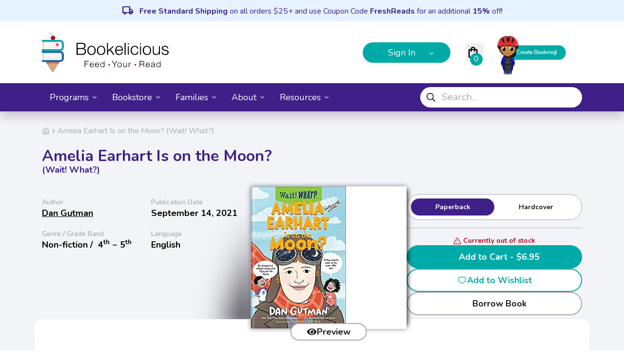

--- FILE ---
content_type: text/html; charset=utf-8
request_url: https://www.bookelicious.com/book/69556/amelia-earhart-is-on-the-moon-wait-what/
body_size: 98191
content:
 <!DOCTYPE html> <html lang="en" data-color-scheme="light"> <head> <meta charset="UTF-8"> <meta name="viewport" content="width=device-width,initial-scale=1,maximum-scale=1,user-scalable=no">    <meta property="og:site_name" content="bookelicious.com"/> <meta property="og:locale" content="en"/>    
<meta name="description" content="
                Did you know that Amelia Earhart loved heights so much she built a roller coaster in her backyard? Or that she used to race worms with her sister? Bet you didn&#x27;t know that she took photographs of garbage cans to pay for flying lessons! Siblings Paige and Turner do--and they&#x27;ve collected some of the most unusual and surprising facts about the legendary pilot, from her childhood in the rural Midwest and the spark of her passion for flying to her record-smashing flights and her infamous disappearance over the Pacific Ocean.Narrated by the two spirited siblings and animated by Allison Steinfeld&#x27;s upbeat illustrations, Amelia Earhart Is on the Moon? is an authoritative, accessible, and one-of-a-kind biography infused with Dan Gutman&#x27;s signature zany sense of humor.            "><title>Amelia Earhart Is on the Moon? (Wait! What?) </title><meta property="og:title" content="Amelia Earhart Is on the Moon? (Wait! What?) "><meta property="og:url" content="https://www.bookelicious.com/book/69556/"><meta property="og:description" content="
                Did you know that Amelia Earhart loved heights so much she built a roller coaster in her backyard? Or that she used to race worms with her sister? Bet you didn&#x27;t know that she took photographs of garbage cans to pay for flying lessons! Siblings Paige and Turner do--and they&#x27;ve collected some of the most unusual and surprising facts about the legendary pilot, from her childhood in the rural Midwest and the spark of her passion for flying to her record-smashing flights and her infamous disappearance over the Pacific Ocean.Narrated by the two spirited siblings and animated by Allison Steinfeld&#x27;s upbeat illustrations, Amelia Earhart Is on the Moon? is an authoritative, accessible, and one-of-a-kind biography infused with Dan Gutman&#x27;s signature zany sense of humor.            "><meta property="og:image" content="https://bookelicious-prod-django-admin.s3.amazonaws.com/book_cover_image/9781324015628.jpg"><meta property="og:image:secure_url" content="https://bookelicious-prod-django-admin.s3.amazonaws.com/book_cover_image/9781324015628.jpg"><meta property="og:image:width" content="196"><meta property="og:image:height" content="293"><meta property="og:type" content="book"><meta name="twitter:domain" content="bookelicious.com"><meta name="twitter:card" content="summary"><meta name="twitter:title" content="Amelia Earhart Is on the Moon? (Wait! What?) "><meta name="twitter:url" content="https://www.bookelicious.com/book/69556/"><meta name="twitter:description" content="
                Did you know that Amelia Earhart loved heights so much she built a roller coaster in her backyard? Or that she used to race worms with her sister? Bet you didn&#x27;t know that she took photographs of garbage cans to pay for flying lessons! Siblings Paige and Turner do--and they&#x27;ve collected some of the most unusual and surprising facts about the legendary pilot, from her childhood in the rural Midwest and the spark of her passion for flying to her record-smashing flights and her infamous disappearance over the Pacific Ocean.Narrated by the two spirited siblings and animated by Allison Steinfeld&#x27;s upbeat illustrations, Amelia Earhart Is on the Moon? is an authoritative, accessible, and one-of-a-kind biography infused with Dan Gutman&#x27;s signature zany sense of humor.            "><meta name="twitter:image" content="https://bookelicious-prod-django-admin.s3.amazonaws.com/book_cover_image/9781324015628.jpg">
    <meta property="og:image" content="https://d2mscww4e13h9c.cloudfront.net/_staticfiles/images/logo.png?3dc7a421"/> <meta property="og:image:secure_url" content="https://d2mscww4e13h9c.cloudfront.net/_staticfiles/images/logo.png?3dc7a421"/> <meta property="og:image:width" content="315"> <meta property="og:image:height" content="500">     <link rel="preload" href="https://fonts.googleapis.com/css2?family=Khula:wght@300;400;600;700&family=Nunito:wght@300;400;600;700&family=Varela+Round&display=swap" as="style"> <link rel="stylesheet" href="https://fonts.googleapis.com/css2?family=Khula:wght@300;400;600;700&family=Nunito:wght@300;400;600;700&family=Varela+Round&display=swap"> <link rel="stylesheet" href="https://fonts.googleapis.com/css2?family=Material+Symbols+Outlined:opsz,wght,FILL,GRAD@24,400,0..1,0..200"/>   <link rel="icon" type="image/png" sizes="32x32" href="https://d2mscww4e13h9c.cloudfront.net/_staticfiles/favicon/favicon-32x32.png?3dc7a421"> <link rel="icon" type="image/png" sizes="16x16" href="https://d2mscww4e13h9c.cloudfront.net/_staticfiles/favicon/favicon-16x16.png?3dc7a421"> <link rel="shortcut icon" href="https://d2mscww4e13h9c.cloudfront.net/_staticfiles/favicon/favicon.ico?3dc7a421">   <link rel="stylesheet" href="https://d2mscww4e13h9c.cloudfront.net/_staticfiles/dist/new_style.css?3dc7a421">   <link rel="stylesheet" href="https://d2mscww4e13h9c.cloudfront.net/_staticfiles/dist/glide.css?3dc7a421"> 
                     
   <script> window.bookmoji = {
                render: {},
                layers_order: ['body', 'underwear', 'bottom', 'outfitscostumes', 'shoes', 'bottomwide', 'handwear', 'top', 'dress', 'neckwear', 'jacket', 'outerwear', 'head', 'eyes', 'hair', 'seasonal', 'specialasset', 'petsaccessory', 'fashionmisc', 'headwear', 'eyewear', 'petsother', 'petssmall', 'sportshobbies'],
                AWS_STORAGE_BUCKET_URL: 'https://d2mscww4e13h9c.cloudfront.net'
            }
            window.csrf = 'wKXrKO1QByQ90k8fOszRKiXScUxYjFYjoFgUkQexqz0lpdCLUUnR35G1WabTRwOB';
            window.urls = window.urls || {};
            window.urls['bookmoji-save-from-ls'] = '/bookmoji/save-from-ls/';
            window.urls['book_woo_id'] = '/book/woo-id/0/';
            window.urls['user_events'] = '/user-events/log-event/';
            window.urls['book_choice_count'] = '/program/book-choice-count/';
            window.urls['add_sku_to_cart'] = '/cart-django/add-sku-to-cart/';
            window.urls['sku_checkout'] = '/cart-django/sku-checkout/';
            window.urls['login_modal_student'] = '/login/student-modal-login-flow/';
            window.urls['login_modal_educator'] = '/login/educator-modal-login-flow/';
            window.urls['login_modal_parent'] = '/login/parent-modal-login-flow/';
            window.store_credit_skus = {'FSC25': 25, 'FSC50': 50, 'FSC100': 100, 'FSC250': 250};
            window.is_anonym = true;
            window.is_admin = false;
            window.is_kid = false;
            window.base_search_filter_data = "(NOT bookeliciousReadingLevels:teens AND NOT bookeliciousReadingLevels:young_adults) AND (subCatalogBook=32)";
            
    
    
            document.addEventListener('htmx:configRequest', event => {
                const renderBlock = event.detail.elt.closest('[hx-render-block]')
                if (renderBlock) {
                    event.detail.headers['hx-render-block'] = renderBlock.getAttribute('hx-render-block')
                }
            })
            var algolia = algolia || {};
            Object.assign(algolia, {
                id: 'CHCWX6EW3A',
                key: 'bb8cb64d27ebf0544c9eeafedcb96a1c',
                prefix: 'app_prod_'
            });
            window.js_global = {
                logged_in: false,
            };
            window.retail_data = {
                user_id_hashed: null,
                session_id_hashed: "68acd07649bbb4d6325b6063018a1cc4",
                api_key: "AIzaSyBBB7zgWQpkqU7Q6fU4FE3SYCUmGXkJ5m8",
                project_id: "bookelicious-303715",
                location_id: "global",
                catalog_id: "default_catalog",
                page_view_id: "fc0f9ec77b8a9e2f56e537efba3eed11",
                grade: "no_grade",
                active: true,
            } </script>   <script>!function(t,h,e,j,s,n){t.hj=t.hj||function(){(t.hj.q=t.hj.q||[]).push(arguments)},t._hjSettings={hjid:2459119,hjsv:6},s=h.getElementsByTagName("head")[0],(n=h.createElement("script")).async=1,n.src="https://static.hotjar.com/c/hotjar-"+t._hjSettings.hjid+".js?sv="+t._hjSettings.hjsv,s.appendChild(n)}(window,document)</script>    <script>document.addEventListener("DOMContentLoaded",(function(){let t=document.documentElement.getAttribute("style")||"";t+=`--scrollbar-width: ${function(){const t=document.createElement("div");t.style="width: 100px;height: 100px;overflow: scroll;position: absolute;top: -9999px;",document.body.appendChild(t);const e=t.offsetWidth-t.clientWidth;return document.body.removeChild(t),e}()}px;`,document.documentElement.setAttribute("style",t)}))</script> <script>document.addEventListener("DOMContentLoaded",(function(){window.innerWidth<992&&(document.querySelectorAll(".dropdown").forEach((function(e){e.addEventListener("hidden.bs.dropdown",(function(){this.querySelectorAll(".submenu").forEach((function(e){e.classList.remove("show")}))}))})),document.querySelectorAll(".dropdown-menu a").forEach((function(e){e.addEventListener("click",(function(e){let n=this.nextElementSibling;n&&n.classList.contains("submenu")&&(e.preventDefault(),n.classList.toggle("show"))}))}))),document.body.addEventListener("click",(function(e){const n=e.target.closest(".dropdown-menu"),t=n&&n.previousElementSibling;n&&!t.dataset.bsAutoClose&&e.stopPropagation()}))}))</script>   <script> window.urls = window.urls || {};
            window.urls['bookmoji_save'] = '/bookmoji/save/0/';
            window.urls['bookmoji_save_snapshot'] = '/bookmoji/save-snapshot/0/';
            window.urls['category'] = '/category/0/slug/';
            window.urls['category_books'] = '/category/0/slug/books/';
            window.urls['all_categories'] = '/#categories';
            window.urls['bookmoji-js'] = 'https://d2mscww4e13h9c.cloudfront.net/_staticfiles/dist/bookmoji_2.js?3dc7a421';
            window.urls["book_data_tooltip"] = '/bookmoji/book-data/0/';
            window.urls["wishlist"] = '/account/wishlist/0/?template=bookmoji';
            window.urls["detail_data"] = '/bookmoji/detail-data/';
            window.urls['bookmoji_set_primary'] = '/bookmoji/primary-new/0/';
            window.urls['bookmoji_print'] = '/bookmoji/print/0/';
            window.urls['bookmoji_create'] = '/bookmoji/new-new/';
            window.urls['bookmoji_delete'] = '/bookmoji/delete-new/0';
            window.urls['bookmoji_reset_recommendations'] = '/bookmoji/reset-recommendations/0';
            window.urls['add_to_cart'] = '/cart-django/add-to-cart/';
            window.feature_flags = window.feature_flags || {}
            window.feature_flags['bc_checkout'] = true; </script> 
  <script src="https://www.google.com/books/jsapi.js"></script>  
 <script> window.book_detail_data = window.book_detail_data || [];
            window.book_detail_data = [{"id": 69557, "woo_id": 49799, "bookingram__binding": "Paperback", "bookingram__msrp": 6.95, "bookingram__price": 6.95, "bookingram__discount_percentage": 0.0, "bookingram__page_count": null, "bookingram__quantity": 0, "bookingram__published_at": "2021-09-14T07:00:00Z", "bookingram__isbn13": "9781324017073", "bookingram__large_format": false, "status": "approved", "bookingram__cover_image_width": null, "bookingram__cover_image_height": null, "in_wishlist": 0, "on_sale_date": "2021-09-14T00:00:00", "is_pre_order": false, "parent_real_id": 69556, "cover_image": "https://bookelicious-prod-django-admin.s3.amazonaws.com/book_cover_image/9781324015628.jpg", "cover_image_file": null, "program_choice_id": null, "program_choice_order_id": null, "is_add_to_book_bag_disabled": false}, {"id": 69556, "woo_id": 49798, "bookingram__binding": "Hardcover", "bookingram__msrp": 16.95, "bookingram__price": 16.95, "bookingram__discount_percentage": 0.0, "bookingram__page_count": null, "bookingram__quantity": 0, "bookingram__published_at": "2021-09-14T07:00:00Z", "bookingram__isbn13": "9781324015628", "bookingram__large_format": false, "status": "approved", "bookingram__cover_image_width": 196, "bookingram__cover_image_height": 293, "in_wishlist": 0, "on_sale_date": "2021-09-14T00:00:00", "is_pre_order": false, "parent_real_id": 69556, "cover_image": "https://bookelicious-prod-django-admin.s3.amazonaws.com/book_cover_image/9781324015628.jpg", "cover_image_file": "book_cover_image/9781324015628.jpg", "program_choice_id": null, "program_choice_order_id": null, "is_add_to_book_bag_disabled": false}];
            window.book_detail_active = 69557;
            window.csrf = 'wKXrKO1QByQ90k8fOszRKiXScUxYjFYjoFgUkQexqz0lpdCLUUnR35G1WabTRwOB';
            window.urls = window.urls || {};
            window.urls['aws_storage_url'] = 'https://d2mscww4e13h9c.cloudfront.net'; </script> 
 <script>window.open_welcome_modal=!0</script> 
 <script>!function(e,t,a,n,g){e[n]=e[n]||[],e[n].push({"gtm.start":(new Date).getTime(),event:"gtm.js"});var m=t.getElementsByTagName(a)[0],r=t.createElement(a);r.async=!0,r.src="https://www.googletagmanager.com/gtm.js?id=GTM-NJDGZNG",m.parentNode.insertBefore(r,m)}(window,document,"script","dataLayer")</script> <script async src="https://www.googletagmanager.com/gtag/js?id=G-3MH7670BF0"></script> <script>function gtag(){dataLayer.push(arguments)}window.dataLayer=window.dataLayer||[],gtag("js",new Date),gtag("config","G-3MH7670BF0",{send_page_view:!1})</script>  <script src="https://static.affiliatly.com/bigcommerce/v3/bigcommerce_subdomain.js?affiliatly_code=AF-1069142"></script>  
 

<script type="text/javascript">
  var csrf_token = "wKXrKO1QByQ90k8fOszRKiXScUxYjFYjoFgUkQexqz0lpdCLUUnR35G1WabTRwOB";
  var tz_set_endpoint = '/tz_detect/set/';
  var csrf_header_name = 'x-csrftoken';
  (function() {
    var tz_script = document.createElement('script');
    tz_script.src = 'https://d2mscww4e13h9c.cloudfront.net/_staticfiles/tz_detect/js/tzdetect.min.js?3dc7a421';
    tz_script.setAttribute('async', 'true');
    var s = document.getElementsByTagName('script')[0]; s.parentNode.insertBefore(tz_script, s);
  })();
</script>

   <script>!function(e,t,n,c,o,a,f){e.fbq||(o=e.fbq=function(){o.callMethod?o.callMethod.apply(o,arguments):o.queue.push(arguments)},e._fbq||(e._fbq=o),o.push=o,o.loaded=!0,o.version="2.0",o.queue=[],(a=t.createElement(n)).async=!0,a.src="https://connect.facebook.net/en_US/fbevents.js",(f=t.getElementsByTagName(n)[0]).parentNode.insertBefore(a,f))}(window,document,"script"),fbq("init","1774123293131571"),fbq("track","PageView")</script> <noscript><img height="1" width="1" style="display:none" src="https://www.facebook.com/tr?id=1774123293131571&ev=PageView&noscript=1"/></noscript>    <script>!function(e){if(!window.pintrk){window.pintrk=function(){window.pintrk.queue.push(Array.prototype.slice.call(arguments))};var n=window.pintrk;n.queue=[],n.version="3.0";var r=document.createElement("script");r.async=!0,r.src="https://s.pinimg.com/ct/core.js";var t=document.getElementsByTagName("script")[0];t.parentNode.insertBefore(r,t)}}(),pintrk("load","2612648776321",{em:"<user_email_address>"}),pintrk("page")</script> <noscript> <img height="1" width="1" style="display:none" alt="" src="https://ct.pinterest.com/v3/?event=init&tid=2612648776321&pd[em]=<hashed_email_address>&noscript=1"/> </noscript>   </head> <body hx-headers='{"X-CSRFToken": "wKXrKO1QByQ90k8fOszRKiXScUxYjFYjoFgUkQexqz0lpdCLUUnR35G1WabTRwOB"}'>  <div class="hidden"> <noscript> <iframe src="https://www.googletagmanager.com/ns.html?id=GTM-NJDGZNG" height="0" width="0" style="display:none;visibility:hidden"></iframe> </noscript> </div> <div class="hidden">   <?xml version="1.0" encoding="UTF-8"?><!DOCTYPE svg PUBLIC "-//W3C//DTD SVG 1.1//EN" "http://www.w3.org/Graphics/SVG/1.1/DTD/svg11.dtd"><svg xmlns="http://www.w3.org/2000/svg" xmlns:xlink="http://www.w3.org/1999/xlink"><symbol id="alert-circle" viewBox="0 0 20 20"><g fill="none"><path d="M10 6.667V10m0 3.333h.009M18.334 10a8.333 8.333 0 1 1-16.667 0 8.333 8.333 0 0 1 16.667 0Z" stroke-width="1.5" stroke-linecap="round" stroke-linejoin="round"/></g></symbol><symbol id="alert-triangle" viewBox="0 0 20 20"><g fill="none"><path d="M10 6.667V10m0 3.333h.008M8.575 2.383 1.516 14.167a1.666 1.666 0 0 0 1.425 2.5h14.117a1.667 1.667 0 0 0 1.425-2.5L11.425 2.383a1.667 1.667 0 0 0-2.85 0Z" stroke-width="1.5" stroke-linecap="round" stroke-linejoin="round"/></g></symbol><symbol id="angle-down" viewBox="0 0 256 512"><path d="M119.5 326.9 3.5 209.1c-4.7-4.7-4.7-12.3 0-17l7.1-7.1c4.7-4.7 12.3-4.7 17 0L128 287.3l100.4-102.2c4.7-4.7 12.3-4.7 17 0l7.1 7.1c4.7 4.7 4.7 12.3 0 17L136.5 327c-4.7 4.6-12.3 4.6-17-.1z"/></symbol><symbol id="angle-right" viewBox="0 0 192 512"><path d="M187.8 264.5 41 412.5c-4.7 4.7-12.3 4.7-17 0L4.2 392.7c-4.7-4.7-4.7-12.3 0-17L122.7 256 4.2 136.3c-4.7-4.7-4.7-12.3 0-17L24 99.5c4.7-4.7 12.3-4.7 17 0l146.8 148c4.7 4.7 4.7 12.3 0 17z"/></symbol><symbol id="arrow-left-left" viewBox="0 0 20 24"><g fill="none"><path d="M5 12h14M10 7l-5 5M5 7l-5 5M10 17l-5-5M5 17l-5-5" stroke-width="1.5" stroke-linecap="round" stroke-linejoin="round"/></g></symbol><symbol id="arrow-left" viewBox="0 0 24 24"><g fill="none"><path d="M5 12h14M10 7l-5 5M10 17l-5-5" stroke-width="1.5" stroke-linecap="round" stroke-linejoin="round"/></g></symbol><symbol id="arrow-right-long" viewBox="0 0 39 18"><g fill="none"><path d="m30 2 7 7m0 0-7 7m7-7H2" stroke-width="3" stroke-linecap="round" stroke-linejoin="round"/></g></symbol><symbol id="arrow-right" viewBox="0 0 24 24"><g fill="none"><path d="M19 12H5M14 17l5-5M14 7l5 5" stroke-width="1.5" stroke-linecap="round" stroke-linejoin="round"/></g></symbol><symbol id="bin" viewBox="0 0 24 24"><g fill="none"><path d="M3 6h18M8 6V4a2 2 0 0 1 2-2h4a2 2 0 0 1 2 2v2m3 0v14a2 2 0 0 1-2 2H7a2 2 0 0 1-2-2V6h14ZM10 11v6M14 11v6" stroke-width="2" stroke-linecap="round" stroke-linejoin="round"/></g></symbol><symbol id="chevron-down" viewBox="0 0 25 24"><g fill="none"><path d="m6.5 9 6 6 6-6" stroke-width="2" stroke-linecap="round" stroke-linejoin="round"/></g></symbol><symbol id="chevron-right" viewBox="0 0 16 17"><g fill="none"><path d="m6 12.5 4-4-4-4" stroke-width="1.5" stroke-linecap="round" stroke-linejoin="round"/></g></symbol><symbol id="dropdown-caret-bordered" viewBox="0 0 38 15"><path d="m19 0 18.62 15H.38L19 0Z"/><path d="m19 0 18.62 15M.38 15 19 0" stroke="#aaa"/></symbol><symbol id="dropdown-caret" viewBox="0 0 38 15"><path d="m19 0 18.62 15H.38L19 0Z"/></symbol><symbol id="facebook-f" viewBox="0 0 40 40"><g fill="none"><path d="M25.926 12.75c-3.12 0-5.676 2.557-5.676 5.676V35a1.25 1.25 0 0 0 1.25 1.25A1.25 1.25 0 0 0 22.75 35V18.426a3.159 3.159 0 0 1 3.176-3.176H27.5A1.25 1.25 0 0 0 28.75 14a1.25 1.25 0 0 0-1.25-1.25Zm-7.426 7.5a1.25 1.25 0 0 0-1.25 1.25 1.25 1.25 0 0 0 1.25 1.25h9a1.25 1.25 0 0 0 1.25-1.25 1.25 1.25 0 0 0-1.25-1.25Zm-6-16.5c-4.817 0-8.75 3.933-8.75 8.75v15.006c0 4.814 3.93 8.744 8.744 8.744h15.012c4.814 0 8.744-3.93 8.744-8.742V12.494c0-4.814-3.93-8.744-8.744-8.744Zm0 2.5h15.006a6.226 6.226 0 0 1 6.244 6.244v15.014a6.226 6.226 0 0 1-6.244 6.242H12.494a6.226 6.226 0 0 1-6.244-6.244V12.5a6.232 6.232 0 0 1 6.25-6.25z"/></g></symbol><symbol id="heart" viewBox="0 0 24 24"><path fill-rule="evenodd" clip-rule="evenodd" d="M15.696 4C18.871 4 21 6.98 21 9.755 21 15.388 12.161 20 12 20c-.161 0-9-4.612-9-10.245C3 6.98 5.129 4 8.304 4c1.815 0 3.007.905 3.696 1.711C12.689 4.905 13.881 4 15.696 4Z" stroke-width="1.5" stroke-linecap="round" stroke-linejoin="round"/></symbol><symbol id="hide-password"><g fill="none"><path d="M12.132 11.298A2.502 2.502 0 1 1 8.704 7.87" stroke="#667085" stroke-width="1.5" stroke-linecap="round" stroke-linejoin="round"/><path d="M14.997 14.164A8.227 8.227 0 0 1 10 15.836a7.881 7.881 0 0 1-7.131-4.242 3.603 3.603 0 0 1 0-3.188 7.42 7.42 0 0 1 3.148-3.222M17.023 11.779c.033-.064.077-.12.108-.185a3.602 3.602 0 0 0 0-3.188A7.88 7.88 0 0 0 10 4.164c-.188 0-.37.025-.555.037M17.504 16.67 3.33 2.496" stroke="#667085" stroke-width="1.5" stroke-linecap="round" stroke-linejoin="round"/></g></symbol><symbol id="home" viewBox="0 0 16 17"><g fill="none"><path d="m2 6.5 6-4.667L14 6.5v7.334a1.333 1.333 0 0 1-1.333 1.333H3.333A1.333 1.333 0 0 1 2 13.834V6.5Z" stroke-width="1.5" stroke-linecap="round" stroke-linejoin="round"/><path d="M6 15.167V8.5h4v6.667" stroke-width="1.5" stroke-linecap="round" stroke-linejoin="round"/></g></symbol><symbol id="instagram" viewBox="0 0 40 40"><g fill="none"><path d="M12.494 3.75c-4.815 0-8.744 3.93-8.744 8.744v15.012c0 4.815 3.93 8.744 8.744 8.744h15.012c4.815 0 8.744-3.93 8.744-8.742V12.494c0-4.815-3.93-8.744-8.742-8.744Zm0 2.5h15.014a6.224 6.224 0 0 1 6.242 6.244v15.014a6.224 6.224 0 0 1-6.244 6.242H12.494a6.225 6.225 0 0 1-6.244-6.244V12.494a6.225 6.225 0 0 1 6.244-6.244Z"/><circle cx="28.257" cy="11.756" r="1.813"/><path d="M20.01 12.744a7.242 7.242 0 0 0-7.242 7.242 7.242 7.242 0 0 0 7.242 7.24 7.242 7.242 0 0 0 7.242-7.24 7.242 7.242 0 0 0-7.242-7.242zm-.035 2.496a4.762 4.762 0 0 1 4.761 4.764 4.762 4.762 0 0 1-4.761 4.762 4.762 4.762 0 0 1-4.762-4.762 4.762 4.762 0 0 1 4.762-4.764z"/></g></symbol><symbol id="menu" viewBox="0 0 24 24"><g fill="none"><path d="M3 12h18M3 6h18M3 18h18" stroke-width="2" stroke-linecap="round" stroke-linejoin="round"/></g></symbol><symbol id="minus-qty" viewBox="0 0 16 16"><path d="M12.667 8.667H3.333a.666.666 0 1 1 0-1.334h9.334a.666.666 0 1 1 0 1.334" fill-rule="evenodd"/></symbol><symbol id="pinterest-p" viewBox="0 0 40 40"><g fill="none"><path d="M12.5 3.775c-4.804 0-8.725 3.921-8.725 8.725v15.006c0 4.8 3.919 8.719 8.72 8.719h15.01c4.801 0 8.72-3.918 8.72-8.717V12.494c0-4.8-3.919-8.719-8.72-8.719zm0 2.45h15.006a6.252 6.252 0 0 1 6.27 6.27v15.013a6.252 6.252 0 0 1-6.27 6.267H12.494a6.252 6.252 0 0 1-6.27-6.27V12.5A6.258 6.258 0 0 1 12.5 6.225z"/><path d="M18.564 15.988a1.225 1.225 0 0 0-1.46.932l-2.467 11.148a1.225 1.225 0 0 0 .931 1.461 1.225 1.225 0 0 0 1.461-.931l2.467-11.15a1.225 1.225 0 0 0-.932-1.46ZM20 10.441c-4.43 0-8.17 3.287-8.17 7.475 0 .909.206 1.748.498 2.5a1.225 1.225 0 0 0 1.586.697 1.225 1.225 0 0 0 .697-1.586c-.21-.541-.332-1.07-.332-1.611 0-2.716 2.482-5.025 5.721-5.025 3.24 0 5.719 2.31 5.719 5.025a5.006 5.006 0 0 1-5.024 5.025 4.951 4.951 0 0 1-2.945-.974 1.225 1.225 0 0 0-1.71.267 1.225 1.225 0 0 0 .265 1.711 7.44 7.44 0 0 0 4.39 1.446c4.114 0 7.475-3.361 7.475-7.475 0-4.188-3.74-7.475-8.17-7.475z"/></g></symbol><symbol id="plus-qty" viewBox="0 0 16 16"><path d="M12.667 7.333h-4v-4a.666.666 0 1 0-1.334 0v4h-4a.666.666 0 1 0 0 1.334h4v4a.666.666 0 1 0 1.334 0v-4h4a.666.666 0 1 0 0-1.334" fill-rule="evenodd"/></symbol><symbol id="search" viewBox="0 0 512 512"><path d="M508.5 468.9 387.1 347.5c-2.3-2.3-5.3-3.5-8.5-3.5h-13.2c31.5-36.5 50.6-84 50.6-136C416 93.1 322.9 0 208 0S0 93.1 0 208s93.1 208 208 208c52 0 99.5-19.1 136-50.6v13.2c0 3.2 1.3 6.2 3.5 8.5l121.4 121.4c4.7 4.7 12.3 4.7 17 0l22.6-22.6c4.7-4.7 4.7-12.3 0-17zM208 368c-88.4 0-160-71.6-160-160S119.6 48 208 48s160 71.6 160 160-71.6 160-160 160z"/></symbol><symbol id="show-password" viewBox="0 0 20 20"><g fill="none"><path d="M11.768 8.233c.976.976.976 2.56 0 3.538a2.503 2.503 0 0 1-3.537 0 2.5 2.5 0 1 1 3.537-3.537" stroke="#667085" stroke-width="1.5" stroke-linecap="round" stroke-linejoin="round"/><path fill-rule="evenodd" clip-rule="evenodd" d="M2.5 10c0-.55.127-1.093.372-1.594v0c1.262-2.58 4.052-4.24 7.128-4.24 3.076 0 5.866 1.66 7.128 4.24v0c.245.501.372 1.045.372 1.594 0 .549-.127 1.092-.372 1.593v0c-1.262 2.581-4.052 4.24-7.128 4.24-3.076 0-5.866-1.659-7.128-4.24v0A3.622 3.622 0 0 1 2.5 10Z" stroke="#667085" stroke-width="1.5" stroke-linecap="round" stroke-linejoin="round"/></g></symbol><symbol id="sort" viewBox="0 0 576 512"><!--!Font Awesome Free 6.7.1 by @fontawesome - https://fontawesome.com License - https://fontawesome.com/license/free Copyright 2024 Fonticons, Inc.--><path d="M151.6 469.6C145.5 476.2 137 480 128 480s-17.5-3.8-23.6-10.4l-88-96c-11.9-13-11.1-33.3 2-45.2s33.3-11.1 45.2 2L96 365.7V64c0-17.7 14.3-32 32-32s32 14.3 32 32v301.7l32.4-35.4c11.9-13 32.2-13.9 45.2-2s13.9 32.2 2 45.2l-88 96zM320 480c-17.7 0-32-14.3-32-32s14.3-32 32-32h32c17.7 0 32 14.3 32 32s-14.3 32-32 32h-32zm0-128c-17.7 0-32-14.3-32-32s14.3-32 32-32h96c17.7 0 32 14.3 32 32s-14.3 32-32 32h-96zm0-128c-17.7 0-32-14.3-32-32s14.3-32 32-32h160c17.7 0 32 14.3 32 32s-14.3 32-32 32H320zm0-128c-17.7 0-32-14.3-32-32s14.3-32 32-32h224c17.7 0 32 14.3 32 32s-14.3 32-32 32H320z"/></symbol><symbol id="spinner" viewBox="0 0 512 512"><path d="M478.71 364.58zm-22 6.11-27.83-15.9a15.92 15.92 0 0 1-6.94-19.2A184 184 0 1 1 256 72c5.89 0 11.71.29 17.46.83-.74-.07-1.48-.15-2.23-.21-8.49-.69-15.23-7.31-15.23-15.83v-32a16 16 0 0 1 15.34-16C266.24 8.46 261.18 8 256 8 119 8 8 119 8 256s111 248 248 248c98 0 182.42-56.95 222.71-139.42-4.13 7.86-14.23 10.55-22 6.11z" style="opacity:.4"/><path d="M271.23 72.62c-8.49-.69-15.23-7.31-15.23-15.83V24.73c0-9.11 7.67-16.78 16.77-16.17C401.92 17.18 504 124.67 504 256a246 246 0 0 1-25 108.24c-4 8.17-14.37 11-22.26 6.45l-27.84-15.9c-7.41-4.23-9.83-13.35-6.2-21.07A182.53 182.53 0 0 0 440 256c0-96.49-74.27-175.63-168.77-183.38z" class="fa-primary"/></symbol><symbol id="success" viewBox="0 0 20 20"><g fill="none"><path d="M18.333 9.233V10a8.333 8.333 0 1 1-4.941-7.617m4.941.95L10 11.675l-2.5-2.5" stroke-width="1.5" stroke-linecap="round" stroke-linejoin="round"/></g></symbol><symbol id="times" viewBox="0 0 320 512"><path d="M193.94 256 296.5 153.44l21.15-21.15c3.12-3.12 3.12-8.19 0-11.31l-22.63-22.63c-3.12-3.12-8.19-3.12-11.31 0L160 222.06 36.29 98.34c-3.12-3.12-8.19-3.12-11.31 0L2.34 120.97c-3.12 3.12-3.12 8.19 0 11.31L126.06 256 2.34 379.71c-3.12 3.12-3.12 8.19 0 11.31l22.63 22.63c3.12 3.12 8.19 3.12 11.31 0L160 289.94 262.56 392.5l21.15 21.15c3.12 3.12 8.19 3.12 11.31 0l22.63-22.63c3.12-3.12 3.12-8.19 0-11.31L193.94 256z"/></symbol><symbol id="twitter" viewBox="0 0 40 40"><g fill="none"><path d="M12.5 3.75c-4.817 0-8.75 3.933-8.75 8.75v15.006c0 4.814 3.93 8.744 8.744 8.744h15.012c4.814 0 8.744-3.93 8.744-8.742V12.494c0-4.814-3.93-8.744-8.744-8.744Zm0 2.5h15.006a6.226 6.226 0 0 1 6.244 6.244v15.014a6.226 6.226 0 0 1-6.244 6.242H12.494a6.226 6.226 0 0 1-6.244-6.244V12.5a6.232 6.232 0 0 1 6.25-6.25z"/><path d="M29.667 17.583a1.25 1.25 0 0 0-2.5 0zm-18.24 7.263a1.25 1.25 0 1 0-2.02 1.474Zm-1.205-.498a1.25 1.25 0 0 0 .39 2.47zm3.195.235.397 1.185a1.25 1.25 0 0 0 .492-2.064zm-1-12 1.101-.592a1.25 1.25 0 0 0-2.117-.136zm6 5-.295 1.215a1.25 1.25 0 0 0 1.544-1.174zm9-3-1.043.688c.231.351.623.562 1.043.562zm3 0 1.04.693a1.25 1.25 0 0 0-1.04-1.943Zm-3.04 2.307a1.25 1.25 0 0 0 2.08 1.386zm-.21.693c0 3.27-.933 5.952-2.562 7.798-1.612 1.827-4.006 2.952-7.188 2.952v2.5c3.818 0 6.924-1.375 9.062-3.798 2.121-2.404 3.188-5.722 3.188-9.452zm-9.75 10.75c-1.759 0-2.904-.452-3.754-1.054-.889-.628-1.532-1.47-2.237-2.433L9.408 26.32c.692.948 1.548 2.107 2.81 3 1.301.92 2.958 1.513 5.199 1.513zm-6.805-1.515a1.222 1.222 0 0 0 .187-.044l.04-.013a38.593 38.593 0 0 0 .454-.15 671.83 671.83 0 0 0 2.057-.687l.337-.113.094-.032.025-.008.006-.002h.002l-.397-1.186-.397-1.185h-.002l-.007.003a1.855 1.855 0 0 0-.025.008l-.094.031a2836.851 2836.851 0 0 1-2.727.911l-.092.03-.015.005.004-.001.01-.003.028-.008.034-.009c.01-.002.044-.01.088-.017zm3.694-3.114c-2.903-2.935-3.119-7.257-.873-10.393l-2.032-1.456c-2.941 4.107-2.65 9.789 1.127 13.607Zm-2.99-10.53c1.352 2.516 3.903 4.918 6.806 5.624l.59-2.43c-2.044-.497-4.086-2.315-5.194-4.377Zm8.35 4.45c.039-1.17.45-2.11 1.076-2.75.618-.632 1.515-1.041 2.675-1.041v-2.5c-1.785 0-3.341.647-4.462 1.793-1.114 1.138-1.73 2.698-1.787 4.416zm3.751-3.791c.84 0 1.426.16 1.858.39.428.228.782.568 1.099 1.048l2.086-1.377c-.498-.754-1.142-1.415-2.008-1.877-.864-.46-1.87-.684-3.035-.684Zm4 2h3v-2.5h-3zm1.96-1.943-2 3 2.08 1.386 2-3z"/></g></symbol><symbol id="warning-triangle"><g fill="none"><path d="M12 13.12V9.38M11.999 16.125a.25.25 0 1 0 .002.5.25.25 0 0 0-.002-.5" stroke-linecap="round" stroke-linejoin="round"/><path fill-rule="evenodd" clip-rule="evenodd" d="m14.029 4.139 7.659 13.404c.89 1.558-.235 3.497-2.03 3.497H4.342c-1.795 0-2.92-1.94-2.03-3.497l7.66-13.404c.897-1.571 3.16-1.571 4.058 0Z" stroke-linecap="round" stroke-linejoin="round"/></g></symbol></svg>  <?xml version="1.0" encoding="UTF-8"?><!DOCTYPE svg PUBLIC "-//W3C//DTD SVG 1.1//EN" "http://www.w3.org/Graphics/SVG/1.1/DTD/svg11.dtd"><svg xmlns="http://www.w3.org/2000/svg" xmlns:xlink="http://www.w3.org/1999/xlink"><symbol id="check-circle" viewBox="0 0 512 512"><path d="M504 256c0 136.967-111.033 248-248 248S8 392.967 8 256 119.033 8 256 8s248 111.033 248 248zM227.314 387.314l184-184c6.248-6.248 6.248-16.379 0-22.627l-22.627-22.627c-6.248-6.249-16.379-6.249-22.628 0L216 308.118l-70.059-70.059c-6.248-6.248-16.379-6.248-22.628 0l-22.627 22.627c-6.248 6.248-6.248 16.379 0 22.627l104 104c6.249 6.249 16.379 6.249 22.628.001z"/></symbol><symbol id="chevron-left" viewBox="0 0 256 512"><path d="m238.475 475.535 7.071-7.07c4.686-4.686 4.686-12.284 0-16.971L50.053 256 245.546 60.506c4.686-4.686 4.686-12.284 0-16.971l-7.071-7.07c-4.686-4.686-12.284-4.686-16.97 0L10.454 247.515c-4.686 4.686-4.686 12.284 0 16.971l211.051 211.05c4.686 4.686 12.284 4.686 16.97-.001z"/></symbol><symbol id="edit" viewBox="0 0 576 512"><path d="m402.3 344.9 32-32c5-5 13.7-1.5 13.7 5.7V464c0 26.5-21.5 48-48 48H48c-26.5 0-48-21.5-48-48V112c0-26.5 21.5-48 48-48h273.5c7.1 0 10.7 8.6 5.7 13.7l-32 32c-1.5 1.5-3.5 2.3-5.7 2.3H48v352h352V350.5c0-2.1.8-4.1 2.3-5.6zm156.6-201.8L296.3 405.7l-90.4 10c-26.2 2.9-48.5-19.2-45.6-45.6l10-90.4L432.9 17.1c22.9-22.9 59.9-22.9 82.7 0l43.2 43.2c22.9 22.9 22.9 60 .1 82.8zM460.1 174 402 115.9 216.2 301.8l-7.3 65.3 65.3-7.3L460.1 174zm64.8-79.7-43.2-43.2c-4.1-4.1-10.8-4.1-14.8 0L436 82l58.1 58.1 30.9-30.9c4-4.2 4-10.8-.1-14.9z"/></symbol><symbol id="eye" viewBox="0 0 576 512"><path d="M572.52 241.4C518.29 135.59 410.93 64 288 64S57.68 135.64 3.48 241.41a32.35 32.35 0 0 0 0 29.19C57.71 376.41 165.07 448 288 448s230.32-71.64 284.52-177.41a32.35 32.35 0 0 0 0-29.19zM288 400a144 144 0 1 1 144-144 143.93 143.93 0 0 1-144 144zm0-240a95.31 95.31 0 0 0-25.31 3.79 47.85 47.85 0 0 1-66.9 66.9A95.78 95.78 0 1 0 288 160z"/></symbol><symbol id="reading-list" viewBox="0 0 24 24"><g fill="none"><path fill-rule="evenodd" clip-rule="evenodd" d="M4 9v10.996a.998.998 0 0 0 1.474.881L9.5 18.681l4.026 2.196A.998.998 0 0 0 15 19.996V9a2 2 0 0 0-2-2H6a2 2 0 0 0-2 2Z"/><path d="M9 7V5a2 2 0 0 1 2-2h7a2 2 0 0 1 2 2v11.043a1 1 0 0 1-1.479.878L15 15"/></g></symbol><symbol id="reading-log" viewBox="0 0 24 24"><g fill="none"><path d="M16.5 22a5 5 0 1 1 .001-10.001A5 5 0 0 1 16.5 22" stroke="#FFC445" stroke-width="1.5" stroke-linecap="round" stroke-linejoin="round"/><path d="M19 12.673V7.828a2 2 0 0 0-.586-1.414l-2.828-2.828A2 2 0 0 0 14.172 3H5a2 2 0 0 0-2 2v14a2 2 0 0 0 2 2h8.509" stroke="#FFC445" stroke-width="1.5" stroke-linecap="round" stroke-linejoin="round"/><path d="M19 8h-4a1 1 0 0 1-1-1V3M16.38 15.314v1.953l1.537.937" stroke="#FFC445" stroke-width="1.5" stroke-linecap="round" stroke-linejoin="round"/></g></symbol><symbol id="reading" viewBox="0 0 24 24"><path d="M14.75 4.9c-.913.315-1.814.722-2.75 1.247-2.594-1.454-4.912-2.032-7.983-2.131a.996.996 0 0 0-1.017 1v11.837c0 .541.433.99.974.998 3.092.047 5.42.617 8.026 2.149 2.606-1.532 4.934-2.102 8.026-2.148a.996.996 0 0 0 .974-.999V5.016a.995.995 0 0 0-1.017-1c-.606.02-1.177.064-1.733.124" stroke-width="1.5" stroke-linecap="round" stroke-linejoin="round"/><path fill-rule="evenodd" clip-rule="evenodd" d="M17.061 3.016c-.551.098-1.085.223-1.61.376a.993.993 0 0 0-.701.958v4.196l1.75-1.167 1.75 1.167V4.003c0-.626-.572-1.097-1.189-.987Z" stroke-width="1.5" stroke-linecap="round" stroke-linejoin="round"/><path d="M12 6.15V20M15 13.773a14.56 14.56 0 0 1 3-.64M6 13.133c1.054.117 2.039.321 3 .64M9 9.773a14.496 14.496 0 0 0-3-.64" stroke-width="1.5" stroke-linecap="round" stroke-linejoin="round"/></symbol><symbol id="related-books" viewBox="0 0 24 24"><g fill="none"><path d="M6 6V5M17 4.871V.986M18 5.843c0-.537-.448-.972-1-.972H4c-1.105 0-2-.87-2-1.942C2 1.856 2.895.986 4 .986M4 .986h9.996M13.998.986h4" stroke="#FFC445" stroke-width="1.5" stroke-linecap="round" stroke-linejoin="round"/><path d="M2 2.929v12.628c0 1.073.895 1.943 2 1.943M8 23V10.371M19 10.371V6.486M19 23c.552 0 1-.435 1-.971V11.343c0-.537-.448-.972-1-.972H6c-1.105 0-2-.87-2-1.942v0c0-1.073.895-1.943 2-1.943M6 6.486h9.996M15.998 6.486h4" stroke="#FFC445" stroke-width="1.5" stroke-linecap="round" stroke-linejoin="round"/><path d="M4 8.429v12.628C4 22.13 4.895 23 6 23h13" stroke="#FFC445" stroke-width="1.5" stroke-linecap="round" stroke-linejoin="round"/></g></symbol><symbol id="star-empty" viewBox="0 0 576 512"><path d="M528.1 171.5 382 150.2 316.7 17.8c-11.7-23.6-45.6-23.9-57.4 0L194 150.2 47.9 171.5c-26.2 3.8-36.7 36.1-17.7 54.6l105.7 103-25 145.5c-4.5 26.3 23.2 46 46.4 33.7L288 439.6l130.7 68.7c23.2 12.2 50.9-7.4 46.4-33.7l-25-145.5 105.7-103c19-18.5 8.5-50.8-17.7-54.6zM388.6 312.3l23.7 138.4L288 385.4l-124.3 65.3 23.7-138.4-100.6-98 139-20.2 62.2-126 62.2 126 139 20.2-100.6 98z"/></symbol><symbol id="star-half-alt" viewBox="0 0 536 512"><path d="M508.55 171.51 362.18 150.2 296.77 17.81C290.89 5.98 279.42 0 267.95 0c-11.4 0-22.79 5.9-28.69 17.81l-65.43 132.38-146.38 21.29c-26.25 3.8-36.77 36.09-17.74 54.59l105.89 103-25.06 145.48C86.98 495.33 103.57 512 122.15 512c4.93 0 10-1.17 14.87-3.75l130.95-68.68 130.94 68.7c4.86 2.55 9.92 3.71 14.83 3.71 18.6 0 35.22-16.61 31.66-37.4l-25.03-145.49 105.91-102.98c19.04-18.5 8.52-50.8-17.73-54.6zm-121.74 123.2-18.12 17.62 4.28 24.88 19.52 113.45-102.13-53.59-22.38-11.74.03-317.19 51.03 103.29 11.18 22.63 25.01 3.64 114.23 16.63-82.65 80.38z"/></symbol><symbol id="star" viewBox="0 0 576 512"><path d="M259.3 17.8 194 150.2 47.9 171.5c-26.2 3.8-36.7 36.1-17.7 54.6l105.7 103-25 145.5c-4.5 26.3 23.2 46 46.4 33.7L288 439.6l130.7 68.7c23.2 12.2 50.9-7.4 46.4-33.7l-25-145.5 105.7-103c19-18.5 8.5-50.8-17.7-54.6L382 150.2 316.7 17.8c-11.7-23.6-45.6-23.9-57.4 0z"/></symbol><symbol id="times-circle" viewBox="0 0 512 512"><path d="M256 8C119 8 8 119 8 256s111 248 248 248 248-111 248-248S393 8 256 8zm121.6 313.1c4.7 4.7 4.7 12.3 0 17L338 377.6c-4.7 4.7-12.3 4.7-17 0L256 312l-65.1 65.6c-4.7 4.7-12.3 4.7-17 0L134.4 338c-4.7-4.7-4.7-12.3 0-17l65.6-65-65.6-65.1c-4.7-4.7-4.7-12.3 0-17l39.6-39.6c4.7-4.7 12.3-4.7 17 0l65 65.7 65.1-65.6c4.7-4.7 12.3-4.7 17 0l39.6 39.6c4.7 4.7 4.7 12.3 0 17L312 256l65.6 65.1z"/></symbol><symbol id="warning-circle" viewBox="0 0 18 18"><path fill-rule="evenodd" clip-rule="evenodd" d="M9 0a9 9 0 0 1 9 9 9 9 0 0 1-9 9 9 9 0 0 1-9-9 9 9 0 0 1 9-9Z"/><path d="M9 9.5v-5M8.999 13a.25.25 0 1 0 .002.5A.25.25 0 0 0 9 13" stroke="#fff" stroke-width="1.5" stroke-linecap="round" stroke-linejoin="round"/></symbol><symbol id="wishlist-filled" viewBox="0 0 24 24"><path d="M7 7.25a.75.75 0 0 0-.75.75.75.75 0 0 0 .75.75h8a.75.75 0 0 0 .75-.75.75.75 0 0 0-.75-.75ZM14.541 12.395a3.102 3.102 0 0 0-2.191.744c-1.28 1.1-1.433 3.03-.387 4.341 1.174 1.473 2.528 2.94 4.072 4.116a.75.75 0 0 0 .908 0c1.583-1.205 2.966-2.716 4.16-4.225 1.011-1.276.8-3.135-.423-4.187l-.043-.038c-1.215-1.044-3-.936-4.147.149-.551-.523-1.23-.862-1.949-.9z"/><path d="M5 2.25C3.49 2.25 2.25 3.49 2.25 5v14c0 1.51 1.24 2.75 2.75 2.75h5a.75.75 0 0 0 .75-.75.75.75 0 0 0-.75-.75H5c-.7 0-1.25-.55-1.25-1.25V5c0-.7.55-1.25 1.25-1.25h12c.7 0 1.25.55 1.25 1.25v4a.75.75 0 0 0 .75.75.75.75 0 0 0 .75-.75V5c0-1.51-1.24-2.75-2.75-2.75Z"/></symbol><symbol id="wishlist" viewBox="0 0 24 24"><g fill="#ffc445"><path d="M7 7.25a.75.75 0 0 0-.75.75.75.75 0 0 0 .75.75h8a.75.75 0 0 0 .75-.75.75.75 0 0 0-.75-.75ZM14.541 12.395a3.102 3.102 0 0 0-2.191.744c-1.28 1.1-1.433 3.03-.387 4.341 1.174 1.473 2.528 2.94 4.072 4.116a.75.75 0 0 0 .908 0c1.583-1.205 2.966-2.716 4.16-4.225 1.011-1.276.8-3.135-.423-4.187l-.043-.038c-1.215-1.044-3-.936-4.147.149-.551-.523-1.23-.862-1.949-.9zm-.078 1.49c.398.02.788.191 1.086.508l.394.42a.75.75 0 0 0 1.092 0l.395-.418a1.601 1.601 0 0 1 2.228-.112l.043.037a.75.75 0 0 0 .002 0c.632.544.734 1.476.225 2.12a23.76 23.76 0 0 1-3.44 3.501 23.523 23.523 0 0 1-3.353-3.396c-.563-.705-.482-1.689.193-2.27.33-.283.737-.411 1.135-.39z"/><path d="M5 2.25C3.49 2.25 2.25 3.49 2.25 5v14c0 1.51 1.24 2.75 2.75 2.75h5a.75.75 0 0 0 .75-.75.75.75 0 0 0-.75-.75H5c-.7 0-1.25-.55-1.25-1.25V5c0-.7.55-1.25 1.25-1.25h12c.7 0 1.25.55 1.25 1.25v4a.75.75 0 0 0 .75.75.75.75 0 0 0 .75-.75V5c0-1.51-1.24-2.75-2.75-2.75Z"/></g></symbol></svg>  </div> <div id="page-content">            <div class="bg-blue-background text-violet flex-center py-10 mb-1"> <div class="container"> <p style="text-align: center;"><span class="material-symbols-outlined"> local_shipping </span> &nbsp;&nbsp;<strong>Free Standard Shipping</strong><span>&nbsp;on all orders $25+ and use Coupon Code&nbsp;<span><strong>FreshReads</strong>&nbsp;</span></span><span>for an additional&nbsp;</span><strong>15%</strong><span>&nbsp;off!</span></p> </div> </div>             <header class="bookelicious-header relative z-20" id="page-header"> <div class="relative bg-white">   <div class="container max-xs:px-24" id="header-top" > <div class="flex items-center py-4 lg:py-15 max-sm:flex-wrap justify-between"> <div class="flex mr-16 lg:hidden js-sidebar-toggle flex-1" data-sidebar-target="mobile-nav">  <svg class="w-20 h-20 sm:w-24 sm:h-24 stroke-current"> <use xlink:href="#menu"></use> </svg>  </div> <a href="/" class="mr-16"> <img src="https://d2mscww4e13h9c.cloudfront.net/_staticfiles/images/logo.svg?3dc7a421" alt="bookelicious" class="w-[100px] sm:w-[140px] lg:w-[260px] hidden lg:block"> <img src="https://d2mscww4e13h9c.cloudfront.net/_staticfiles/images/logo-only.png?3dc7a421" alt="bookelicious" class="w-[24px] my-6 sm:my-12 sm:w-[32px] lg:hidden"> </a> <div class="flex items-center flex-1 justify-end">  <div class="flex">  <button id="sign_in_button" type="button" class="button lg:min-w-[180px] ml-4 lg:ml-12 max-sm:py-2 px-12 max-sm:text-14 bg-none bg-persian-green hidden lg:block" data-bs-toggle="dropdown" data-bs-offset="[0,8]" aria-expanded="false"> <span class="px-16">Sign In</span> <svg class="h-16 sm:w-8 w-6 sm:ml-8 ml-4"> <use xlink:href="#angle-down"></use> </svg> </button>   <ul class="bg-white text-16 shadow-dropdown rounded-b-4 py-8 dropdown-menu max-md:right-0 max-md:left-auto w-208"> <li><a id="student-login" href="#" hx-get="/login/student-modal-login-flow/?initiate" hx-target="#login-flow-modal-content" hx-render-block="content" hx-indicator="#login-flow-modal-loading" class="dropdown-item" data-bs-target="#login-flow-modal" data-bs-toggle="modal"> ...as a Student </a></li> <li><a id="educator-login" href="#" hx-get="/login/educator-modal-login-flow/?initiate" hx-target="#login-flow-modal-content" hx-render-block="content" hx-indicator="#login-flow-modal-loading" class="dropdown-item" data-bs-target="#login-flow-modal" data-bs-toggle="modal"> ...as an Educator </a></li> <li><a id="parent-login" href="#" hx-get="/login/parent-modal-login-flow/?initiate" hx-target="#login-flow-modal-content" hx-render-block="content" hx-indicator="#login-flow-modal-loading" class="dropdown-item" data-bs-target="#login-flow-modal" data-bs-toggle="modal"> ...as a Parent/Other </a></li> </ul> </div>  <div class="ml-8 lg:ml-16 xl:ml-32 flex items-center">  <div>   <button type="button" class="relative js-sidebar-toggle pr-8" hx-get="/cart-django/" hx-target="#cart" hx-select="#cart > *" hx-indicator="#cart-loader" data-sidebar-target="cart"> <div class="flex flex-row items-center gap-8 relative"> <span class="material-symbols-outlined text-28"> shopping_bag </span> <span id="cart-count" hx-swap-oob="true" class="flex items-center justify-center bg-aqua text-white px-8 py-2 rounded-full absolute -right-[6px] -bottom-[10px] min-w-26 min-h-26">0</span> </div> </button>   </a></div> </div>   <button id="bookmoji-trigger" data-bs-dismiss="modal" data-bs-toggle="modal" data-bs-target="#bookmoji-modal" class="ml-8 lg:ml-16 w-[80px] sm:w-[120px] lg:w-[186px] bookmoji-render-header bg-transparent hidden lg:block"> <img id="bookmoji-anonymous" src="https://d2mscww4e13h9c.cloudfront.net/_staticfiles/images/bookmoji-anonym.gif?3dc7a421" alt="Get Book-Matched | Create Your Own Bookmoji!" class="max-xs:max-w-[80px] max-h-[136px] max-md:max-w-[160px]" style="image-rendering: -webkit-optimize-contrast;"> </button>   </div> </div>  </div>  <div class="bookelicious-gradient h-8"></div> </div> <div class="max-sm:relative shadow-header"> <div class="container max-md:px-8"> <div class="flex items-center py-8">   <ul class="flex text-12 sm:text-14 md:text-16 lg:text-18 z-0 max-sm:w-full flex-shrink-0 max-md:hidden" id="header-nav" >      <li class="relative dropdown"> <a class="flex items-center px-6 sm:px-16 py-8 relative z-30" href="javascript:void(0)" id="menu-item-17" data-bs-toggle="dropdown" aria-expanded="false"> Programs <svg class="h-16 sm:w-8 w-6 sm:ml-8 ml-4"> <use xlink:href="#angle-down"></use> </svg> </a> <ul class="bg-white text-16 shadow-dropdown rounded-4 py-8 dropdown-menu min-w-[260px] font-semibold" aria-labelledby="menu-item-17">     <li> <a class="dropdown-item whitespace-nowrap" href="/Educators/educators-overview/"> Bookelicious for Educators </a> </li>      <li>  <div class="border-b border-black md:border-black-15 my-8 max-sm:border-white"></div>   <div class="pl-12 text-14 text-grey-500 font-semibold mb-8"> Event Programs </div>  </li>      <li> <a class="dropdown-item whitespace-nowrap" href="/Educators/bookelicious-presents-2025-26/"> Bookelicious Presents 2025-26 </a> </li>      <li> <a class="dropdown-item whitespace-nowrap" href="/Educators/john-schu-live/"> John Schu Live </a> </li>      <li> <a class="dropdown-item whitespace-nowrap" href="/Educators/fillmyshelf/"> #FillMyShelf </a> </li>      <li> <a class="dropdown-item whitespace-nowrap" href="/Educators/events/"> Special Events </a> </li>      <li>  <div class="border-b border-black md:border-black-15 my-8 max-sm:border-white"></div>   <div class="pl-12 text-14 text-grey-500 font-semibold mb-8"> Student Choice Programs </div>  </li>      <li> <a class="dropdown-item whitespace-nowrap" href="/Educators/bookmoji-plus/"> BookmojiPLUS </a> </li>      <li> <a class="dropdown-item whitespace-nowrap" href="/Educators/bookmoji-plus-home-library/"> MyHomeLibrary </a> </li>      <li> <a class="dropdown-item whitespace-nowrap" href="/Educators/popup-shops/"> PopUp Shops </a> </li>      <li>  <div class="border-b border-black md:border-black-15 my-8 max-sm:border-white"></div>   <div class="pl-12 text-14 text-grey-500 font-semibold mb-8"> Collaborations </div>  </li>      <li> <a class="dropdown-item whitespace-nowrap" href="/Educators/YWCARichmond/"> YWCA Richmond Fundraiser Spring 2026 </a> </li>      <li> <a class="dropdown-item whitespace-nowrap" href="/Educators/BookLove/"> Book Love + Bookelicious </a> </li>      <li> <a class="dropdown-item whitespace-nowrap" href="/Educators/SCBWI2025/"> SCBWI 2025 </a> </li>   </li> </ul> </li>        <li class="relative dropdown"> <a class="flex items-center px-6 sm:px-16 py-8 relative z-30" href="javascript:void(0)" id="menu-item-120" data-bs-toggle="dropdown" aria-expanded="false"> Bookstore <svg class="h-16 sm:w-8 w-6 sm:ml-8 ml-4"> <use xlink:href="#angle-down"></use> </svg> </a> <ul class="bg-white text-16 shadow-dropdown rounded-4 py-8 dropdown-menu min-w-[260px] font-semibold" aria-labelledby="menu-item-120">     <li> <a class="dropdown-item whitespace-nowrap" href="/categories/"> All Books </a> </li>      <li> <a class="dropdown-item whitespace-nowrap" href="/category/690/experience-spotlights/"> Experience Spotlights </a> </li>      <li> <a class="dropdown-item whitespace-nowrap" href="/books/book-bundles/"> Bundles </a> </li>      <li> <a class="dropdown-item whitespace-nowrap" href="/books/lit-and-learn-packs/"> Lit &amp; Learn Packs </a> </li>       <li class="dropdown"> <a href="javascript:void(0)" class="dropdown-item"> <span class="mr-4"> Curator Collections </span> <svg class="h-16 sm:w-8 w-6 ml-auto"> <use xlink:href="#angle-right" class="max-md:hidden"></use> <use xlink:href="#angle-down" class="lg:hidden"></use> </svg> </a> <ul class="submenu dropdown-menu bg-white py-8 lg:shadow-dropdown lg:rounded-4 font-semibold">     <li> <a class="dropdown-item whitespace-nowrap" href="/books/curator-collections/john-schu-collections/"> John Schu </a> </li>      <li> <a class="dropdown-item whitespace-nowrap" href="/books/curator-collections/jennifer-lagarde-collections/"> Jennifer LaGarde </a> </li>      <li> <a class="dropdown-item whitespace-nowrap" href="/books/curator-collections/colby-sharp-collections/"> Colby Sharp </a> </li>      <li>  <div class="border-b border-black md:border-black-15 my-8 max-sm:border-white"></div>   </li>      <li> <a class="dropdown-item whitespace-nowrap" href="/books/curator-collections/clare-landrigan-collections/"> Clare Landrigan </a> </li>      <li> <a class="dropdown-item whitespace-nowrap" href="/books/curator-collections/joellen-mccarthy-collections/"> JoEllen McCarthy </a> </li>      <li> <a class="dropdown-item whitespace-nowrap" href="/books/curator-collections/nawal-qarooni-collections/"> Nawal Qarooni </a> </li>      <li> <a class="dropdown-item whitespace-nowrap" href="/books/curator-collections/franki-sibberson-collections/"> Franki Sibberson </a> </li>   </li> </ul>    </li> </ul> </li>        <li class="relative dropdown"> <a class="flex items-center px-6 sm:px-16 py-8 relative z-30" href="javascript:void(0)" id="menu-item-59" data-bs-toggle="dropdown" aria-expanded="false"> Families <svg class="h-16 sm:w-8 w-6 sm:ml-8 ml-4"> <use xlink:href="#angle-down"></use> </svg> </a> <ul class="bg-white text-16 shadow-dropdown rounded-4 py-8 dropdown-menu min-w-[260px] font-semibold" aria-labelledby="menu-item-59">     <li> <a class="dropdown-item whitespace-nowrap" href="/families/overview/"> Overview </a> </li>      <li> <a class="dropdown-item whitespace-nowrap" href="/?bookmoji=open"> Bookmoji </a> </li>      <li> <a class="dropdown-item whitespace-nowrap" href="/categories/"> Find Books </a> </li>   </li> </ul> </li>        <li class="relative dropdown"> <a class="flex items-center px-6 sm:px-16 py-8 relative z-30" href="javascript:void(0)" id="menu-item-131" data-bs-toggle="dropdown" aria-expanded="false"> About <svg class="h-16 sm:w-8 w-6 sm:ml-8 ml-4"> <use xlink:href="#angle-down"></use> </svg> </a> <ul class="bg-white text-16 shadow-dropdown rounded-4 py-8 dropdown-menu min-w-[260px] font-semibold" aria-labelledby="menu-item-131">     <li> <a class="dropdown-item whitespace-nowrap" href="/about-us/overview/"> Overview </a> </li>      <li> <a class="dropdown-item whitespace-nowrap" href="/about-us/meet-the-team/"> Meet the Team </a> </li>   </li> </ul> </li>        <li class="relative dropdown"> <a class="flex items-center px-6 sm:px-16 py-8 relative z-30" href="javascript:void(0)" id="menu-item-250" data-bs-toggle="dropdown" aria-expanded="false"> Resources <svg class="h-16 sm:w-8 w-6 sm:ml-8 ml-4"> <use xlink:href="#angle-down"></use> </svg> </a> <ul class="bg-white text-16 shadow-dropdown rounded-4 py-8 dropdown-menu min-w-[260px] font-semibold" aria-labelledby="menu-item-250">     <li> <a class="dropdown-item whitespace-nowrap" href="/resources/case-studies/"> Case Studies </a> </li>   </li> </ul> </li>    </li> </ul> <div class="ml-auto relative z-10 max-md:w-full">  <div class="algolia-search-wrapper relative md:ml-auto"> <div class="algolia-search-icon" id="dropdown-algolia-search" data-bs-toggle="dropdown" aria-expanded="false" data-bs-display="static"> <div class="p-8"> <svg class="h-14 w-14 md:h-18 md:w-18 fill-current text-persian-green"> <use xlink:href="#search"></use> </svg> </div> </div> <div class="dropdown-algolia-search dropdown-menu transition-width" aria-labelledby="dropdown-algolia-search"> <div id="autocomplete" class="w-full"></div> </div> </div> </div> </div> </div> </div> </header>    <div class="modal fade" id="bookmoji-modal" tabindex="-1" aria-labelledby="bookmoji-modal" aria-hidden="true"> <div class="modal-dialog" style="max-width: 1720px;"> <div class="modal-content rounded-4 px-18 lg:px-24 xl:px-32 2xl:px-56 py-8 lg:py-16 xl:py-32 2xl:py-24"> <button type="button" class="modal-close absolute right-10 top-10 ml-auto flex cursor-pointer p-6 z-10 opacity-75 rounded-full bg-white" data-bs-dismiss="modal" aria-label="Close"> <svg class="w-24 h-24 fill-current"> <use xlink:href="#times"></use> </svg> </button> <div class="overflow-auto scrollbar-style pr-56 -mr-56 z-0"> <div id="root"></div> </div> </div> </div> </div>      <div class="modal fade" id="sales-modal" tabindex="-1" aria-labelledby="sales-modal" aria-hidden="true"> <div class="modal-dialog" style="max-width: 800px;"> <div class="modal-content rounded-4"> <button type="button" class="absolute right-10 top-10 ml-auto leading-none cursor-pointer p-6 text-persian-green z-10 align-self-start -mr-6 -mt-6" data-bs-dismiss="modal" aria-label="Close"> <svg class="w-24 h-24 fill-current"> <use xlink:href="#times"></use> </svg> </button> <div class="modal-body py-32 px-16 sm:px-32">   <div id="nutshell-form-6psJTD"></div> <script>!function(n,t,e){n[t]=n[t]||function(){(n[t].q=n[t].q||[]).push(arguments)}}(window,"Nutsheller"),Nutsheller("initForm",{form:"6psJTD",instance:"374616",authToken:"",target:"nutshell-form-6psJTD"})</script> <script async src="https://loader.nutshell.com/nutsheller.js"></script>   </div> </div> </div> </div>     <div id="modal-nav-wrapper" > <div class="hidden"> <svg xmlns="http://www.w3.org/2000/svg" xmlns:xlink="http://www.w3.org/1999/xlink"> <symbol id="chevron-down" viewBox="0 0 25 24"> <g fill="none"> <path d="m6.5 9 6 6 6-6" stroke-width="2" stroke-linecap="round" stroke-linejoin="round"></path> </g> </symbol> </svg> </div> <div id="mobile-nav" class="sidebar bg-light max-w-360 px-32 flex flex-col"> <div class="flex items-center justify-between pt-24 pb-8"> <div class="js-sidebar-toggle ml-auto" data-sidebar-target="mobile-nav"> <svg class="h-24 w-24 stroke-current"> <use xlink:href="#times"></use> </svg> </div> </div> <div class="py-16 flex flex-col min-h-0">  <ul class="flex flex-col overflow-auto">  <li> <div class="border-b border-black-15"></div> </li> <li> <button type="button" class="flex justify-between w-full py-8 text-18 font-semibold leading-text collapsed" data-bs-toggle="collapse" data-bs-target="#mobile-menu-item-profile" aria-expanded="false" aria-controls="mobile-menu-item-profile"> <span>Sign in</span> <svg class="h-24 w-24 stroke-current"> <use xlink:href="#chevron-down"></use> </svg> </button> <div id="mobile-menu-item-profile" class="collapse collapsed"> <ul class="flex flex-col pl-16 pt-8 -mt-6 pb-8"> <li> <a id="student-login" href="#" hx-get="/login/student-modal-login-flow/?initiate" hx-target="#login-flow-modal-content" hx-render-block="content" hx-indicator="#login-flow-modal-loading" class="inline-flex py-8 text-18 font-semibold leading-text" data-bs-target="#login-flow-modal" data-bs-toggle="modal"> ...as a Student </a> </li> <li> <a id="educator-login" href="#" hx-get="/login/educator-modal-login-flow/?initiate" hx-target="#login-flow-modal-content" hx-render-block="content" hx-indicator="#login-flow-modal-loading" class="inline-flex py-8 text-18 font-semibold leading-text" data-bs-target="#login-flow-modal" data-bs-toggle="modal"> ...as an Educator </a> </li> <li> <a id="parent-login" href="#" hx-get="/login/parent-modal-login-flow/?initiate" hx-target="#login-flow-modal-content" hx-render-block="content" hx-indicator="#login-flow-modal-loading" class="inline-flex py-8 text-18 font-semibold leading-text" data-bs-target="#login-flow-modal" data-bs-toggle="modal"> ...as a Parent/Other </a> </li> </ul> </div> </li><li/> <li><div class="border-b border-black-15 my-8"></div></li> <li>  <a id="bookmoji-trigger" class="inline-flex py-8 text-18 font-semibold leading-text" href="#" data-bs-dismiss="modal" data-bs-toggle="modal" data-bs-target="#bookmoji-modal">My Bookmoji</a>  </a></li> <li><div class="border-b border-black-15 my-8"></div></li>       <li> <button type="button" class="flex justify-between w-full py-8 text-18 font-semibold leading-text collapsed" data-bs-toggle="collapse" data-bs-target="#mobile-menu-item-17" aria-expanded="false" aria-controls="mobile-menu-item-17"> <span>Programs</span> <svg class="h-24 w-24 stroke-current"> <use xlink:href="#chevron-down"></use> </svg> </button> <div id="mobile-menu-item-17" class="collapse collapsed"> <ul class="flex flex-col pl-16 -mt-6 pt-8 pb-16">     <li> <a href="/Educators/educators-overview/" class="inline-flex py-8 text-18 font-semibold leading-text">Bookelicious for Educators</a> </li>      <li>  <div class="border-b border-black-15 my-8 -ml-8"></div>   <div class="text-14 text-grey-500 font-semibold mb-8"> Event Programs </div>  </li>      <li> <a href="/Educators/bookelicious-presents-2025-26/" class="inline-flex py-8 text-18 font-semibold leading-text">Bookelicious Presents 2025-26</a> </li>      <li> <a href="/Educators/john-schu-live/" class="inline-flex py-8 text-18 font-semibold leading-text">John Schu Live</a> </li>      <li> <a href="/Educators/fillmyshelf/" class="inline-flex py-8 text-18 font-semibold leading-text">#FillMyShelf</a> </li>      <li> <a href="/Educators/events/" class="inline-flex py-8 text-18 font-semibold leading-text">Special Events</a> </li>      <li>  <div class="border-b border-black-15 my-8 -ml-8"></div>   <div class="text-14 text-grey-500 font-semibold mb-8"> Student Choice Programs </div>  </li>      <li> <a href="/Educators/bookmoji-plus/" class="inline-flex py-8 text-18 font-semibold leading-text">BookmojiPLUS</a> </li>      <li> <a href="/Educators/bookmoji-plus-home-library/" class="inline-flex py-8 text-18 font-semibold leading-text">MyHomeLibrary</a> </li>      <li> <a href="/Educators/popup-shops/" class="inline-flex py-8 text-18 font-semibold leading-text">PopUp Shops</a> </li>      <li>  <div class="border-b border-black-15 my-8 -ml-8"></div>   <div class="text-14 text-grey-500 font-semibold mb-8"> Collaborations </div>  </li>      <li> <a href="/Educators/YWCARichmond/" class="inline-flex py-8 text-18 font-semibold leading-text">YWCA Richmond Fundraiser Spring 2026</a> </li>      <li> <a href="/Educators/BookLove/" class="inline-flex py-8 text-18 font-semibold leading-text">Book Love + Bookelicious</a> </li>      <li> <a href="/Educators/SCBWI2025/" class="inline-flex py-8 text-18 font-semibold leading-text">SCBWI 2025</a> </li>    </ul> </div> </li>      <li> <button type="button" class="flex justify-between w-full py-8 text-18 font-semibold leading-text collapsed" data-bs-toggle="collapse" data-bs-target="#mobile-menu-item-120" aria-expanded="false" aria-controls="mobile-menu-item-120"> <span>Bookstore</span> <svg class="h-24 w-24 stroke-current"> <use xlink:href="#chevron-down"></use> </svg> </button> <div id="mobile-menu-item-120" class="collapse collapsed"> <ul class="flex flex-col pl-16 -mt-6 pt-8 pb-16">     <li> <a href="/categories/" class="inline-flex py-8 text-18 font-semibold leading-text">All Books</a> </li>      <li> <a href="/category/690/experience-spotlights/" class="inline-flex py-8 text-18 font-semibold leading-text">Experience Spotlights</a> </li>      <li> <a href="/books/book-bundles/" class="inline-flex py-8 text-18 font-semibold leading-text">Bundles</a> </li>      <li> <a href="/books/lit-and-learn-packs/" class="inline-flex py-8 text-18 font-semibold leading-text">Lit &amp; Learn Packs</a> </li>      <li> <button type="button" class="flex justify-between w-full py-8 text-18 font-semibold leading-text collapsed" data-bs-toggle="collapse" data-bs-target="#mobile-menu-item-88" aria-expanded="false" aria-controls="mobile-menu-item-88"> <span>Curator Collections</span> <svg class="h-24 w-24 stroke-current"> <use xlink:href="#chevron-down"></use> </svg> </button> <div id="mobile-menu-item-88" class="collapse collapsed"> <ul class="flex flex-col pl-16 -mt-6 pt-8">     <li> <a href="/books/curator-collections/john-schu-collections/" class="inline-flex py-8 text-18 font-semibold leading-text">John Schu</a> </li>      <li> <a href="/books/curator-collections/jennifer-lagarde-collections/" class="inline-flex py-8 text-18 font-semibold leading-text">Jennifer LaGarde</a> </li>      <li> <a href="/books/curator-collections/colby-sharp-collections/" class="inline-flex py-8 text-18 font-semibold leading-text">Colby Sharp</a> </li>      <li>  <div class="border-b border-black-15 my-8 -ml-8"></div>   </li>      <li> <a href="/books/curator-collections/clare-landrigan-collections/" class="inline-flex py-8 text-18 font-semibold leading-text">Clare Landrigan</a> </li>      <li> <a href="/books/curator-collections/joellen-mccarthy-collections/" class="inline-flex py-8 text-18 font-semibold leading-text">JoEllen McCarthy</a> </li>      <li> <a href="/books/curator-collections/nawal-qarooni-collections/" class="inline-flex py-8 text-18 font-semibold leading-text">Nawal Qarooni</a> </li>      <li> <a href="/books/curator-collections/franki-sibberson-collections/" class="inline-flex py-8 text-18 font-semibold leading-text">Franki Sibberson</a> </li>    </ul> </div> </li>    </ul> </div> </li>      <li> <button type="button" class="flex justify-between w-full py-8 text-18 font-semibold leading-text collapsed" data-bs-toggle="collapse" data-bs-target="#mobile-menu-item-59" aria-expanded="false" aria-controls="mobile-menu-item-59"> <span>Families</span> <svg class="h-24 w-24 stroke-current"> <use xlink:href="#chevron-down"></use> </svg> </button> <div id="mobile-menu-item-59" class="collapse collapsed"> <ul class="flex flex-col pl-16 -mt-6 pt-8 pb-16">     <li> <a href="/families/overview/" class="inline-flex py-8 text-18 font-semibold leading-text">Overview</a> </li>      <li> <a href="/?bookmoji=open" class="inline-flex py-8 text-18 font-semibold leading-text">Bookmoji</a> </li>      <li> <a href="/categories/" class="inline-flex py-8 text-18 font-semibold leading-text">Find Books</a> </li>    </ul> </div> </li>      <li> <button type="button" class="flex justify-between w-full py-8 text-18 font-semibold leading-text collapsed" data-bs-toggle="collapse" data-bs-target="#mobile-menu-item-131" aria-expanded="false" aria-controls="mobile-menu-item-131"> <span>About</span> <svg class="h-24 w-24 stroke-current"> <use xlink:href="#chevron-down"></use> </svg> </button> <div id="mobile-menu-item-131" class="collapse collapsed"> <ul class="flex flex-col pl-16 -mt-6 pt-8 pb-16">     <li> <a href="/about-us/overview/" class="inline-flex py-8 text-18 font-semibold leading-text">Overview</a> </li>      <li> <a href="/about-us/meet-the-team/" class="inline-flex py-8 text-18 font-semibold leading-text">Meet the Team</a> </li>    </ul> </div> </li>      <li> <button type="button" class="flex justify-between w-full py-8 text-18 font-semibold leading-text collapsed" data-bs-toggle="collapse" data-bs-target="#mobile-menu-item-250" aria-expanded="false" aria-controls="mobile-menu-item-250"> <span>Resources</span> <svg class="h-24 w-24 stroke-current"> <use xlink:href="#chevron-down"></use> </svg> </button> <div id="mobile-menu-item-250" class="collapse collapsed"> <ul class="flex flex-col pl-16 -mt-6 pt-8 pb-16">     <li> <a href="/resources/case-studies/" class="inline-flex py-8 text-18 font-semibold leading-text">Case Studies</a> </li>    </ul> </div> </li>    </ul> </div> </div> <div class="bg-filter js-sidebar-toggle" data-sidebar-target="mobile-nav"></div> </div>    <div class="fixed top-8 w-full" style="z-index: 9999;"> <div class="container shadow-card"> <div id="notification-messages" hx-swap-oob="true">  </div>  </div> </div>   <div hx-get hx-trigger="refresh-page-content from:body" hx-swap="outerHTML" hx-select="#inner-content" hx-target="#inner-content"></div>  <div id="inner-content" class="h-full">   <div class="py-32 relative book-detail bg-grey-100"> <div id="variant-change-loader" class="htmx-indicator-custom fixed h-screen left-0 top-0 w-full bg-white flex-center"> <div class="spinner"></div> </div> <div class="container pb-32"> <ul class="flex flex-wrap items-center gap-8 text-new-light-grey leading-none"> <li class="flex items-center"> <a href="/" class="flex"> <svg class="h-16 w-16 stroke-current"> <use xlink:href="#home"></use> </svg> </a> </li>  <li class="flex items-center"> <svg class="h-16 w-16 stroke-current"> <use xlink:href="#chevron-right"></use> </svg> </li> <li class="flex items-center"> <span>Amelia Earhart Is on the Moon? (Wait! What?)</span> </li> </ul>  </div>  <div id="htmx-content" class="container pb-8"> <div> <h1 class="h2 text-violet mb-44" style="line-height: 1.5rem"> Amelia Earhart Is on the Moon? <br /><span class='text-18'>(Wait! What?)</span> </h1> </div> <div class="flex justify-between items-start max-lg:flex-wrap gap-24"> <div class="mb-32 xl:mb-60 w-full lg:max-w-[430px]"> <div class="grid grid-cols-2 gap-20">    <div class="flex flex-col min-w-[200px]"> <div class="text-14 font-semibold text-new-light-grey">Author</div> <div class="inline-flex text-18 font-bold leading-text">  <a href="/author/4757/" class="underline">Dan Gutman</a>  </div> </div>     <div class="flex flex-col min-w-[200px]"> <div class="text-14 font-semibold text-new-light-grey">Publication Date</div> <div class="inline-flex text-18 font-bold leading-text">  September 14, 2021  </div> </div>  <div class="flex flex-col"> <div class="text-14 font-semibold text-new-light-grey"> Genre / Grade Band</div> <div class="text-18 font-bold leading-text overflow-hidden text-ellipsis"> <span class="whitespace-nowrap">Non-fiction /&nbsp;</span> <span class="whitespace-nowrap">4<sup>th</sup> − 5<sup>th</sup> </span> </div> </div> <div class="flex flex-col"> <div class="text-14 font-semibold text-new-light-grey"> Language</div> <div class="text-18 font-bold leading-text overflow-hidden text-ellipsis"> <span class="whitespace-nowrap">English</span> </div> </div> </div>                          </div> <div class="relative max-w-full sm:w-256 lg:w-320 flex-shrink-0 mb-32 xl:-mb-48 max-md:mx-auto md:-mt-[23px]"> <div class="book-detail-nimbus container"></div> <div class="relative"> <div class="book-shadow-detail" style="background-image: url(https://d2mscww4e13h9c.cloudfront.net/_staticfiles/images/book-shadow-detail.png?3dc7a421)"></div> <div class="hardcover-image"> <img src="https://bookelicious-prod-django-admin.s3.amazonaws.com/book_cover_image/9781324015628.jpg" alt="Amelia Earhart Is on the Moon? (Wait! What?)" data-cover-image id="main-image"> </div> </div>  <button type="button" class="z-2 btn btn-secondary absolute top-full left-1/2 -translate-x-1/2 -mt-12 h-36" data-bs-toggle="modal" data-bs-target="#google-preview-modal" id="google-preview-button"> <svg class="w-20 h-20 stroke-current"> <use xlink:href="#eye"></use> </svg> Preview </button>  </div> <div class="w-full xl:w-360 2xl:ml-32 2xl:mr-32 flex-shrink-0 md:-mt-[7px]">   <div class="format-picker">   <div class="relative flex-1"> <input type="radio" name="binding"  id="binding-69557" value="69557" hx-get="/book/69557/amelia-earhart-is-on-the-moon-wait-what/" hx-push-url="/book/69557/amelia-earhart-is-on-the-moon-wait-what/" hx-trigger="change" hx-target="#htmx-content" hx-select="#htmx-content" hx-swap="outerHTML" hx-indicator="#variant-change-loader" hx-render-block="htmx_content"  checked> <label for="binding-69557" class="h-full flex-center text-center">Paperback</label> </div>   <div class="relative flex-1"> <input type="radio" name="binding"  id="binding-69556" value="69556" hx-get="/book/69556/amelia-earhart-is-on-the-moon-wait-what/" hx-push-url="/book/69556/amelia-earhart-is-on-the-moon-wait-what/" hx-trigger="change" hx-target="#htmx-content" hx-select="#htmx-content" hx-swap="outerHTML" hx-indicator="#variant-change-loader" hx-render-block="htmx_content" > <label for="binding-69556" class="h-full flex-center text-center">Hardcover</label> </div>  </div>   <hr class="my-16 opacity-25"> <div class="flex flex-col gap-8">    <div class="text-14 font-bold leading-text mx-auto text-error-900"> <svg class="h-16 w-16 stroke-current flex-shrink-0"> <use href="#alert-triangle"></use> </svg> <span class="flex-shrink-0">Currently out of stock</span> </div>        <button type="button" class="relative btn w-full  justify-center add-to-bookbag js-sidebar-toggle" id="book-button_69556" hx-post="/cart-django/add-to-cart/" hx-indicator="#cart-loader-add-to-basket" hx-target="#cart > div.cart-content" hx-select="#cart > div.cart-content" hx-vals='js:{"book_id": 69557, "quantity":1,}' data-sidebar-target="cart" > <div id="add-to-bookbag-indicator" class="htmx-indicator-btn-center"> <div class="spinner"></div> </div>  <svg class="w-20 h-20 stroke-current"> <use xlink:href="#shopping-bag"></use> </svg>  <span class="text-nowrap">  Add to Cart   - $6.95  </span> </button>   <div class="wishlist-buttons">   <div> <button class="btn btn-outline w-full px-0 justify-center" data-bs-toggle="modal" data-bs-target="#base-modal" hx-get="/login/create-account-modal/" hx-target="#base-modal-content"> <svg class="w-20 h-20 fill-none stroke-current stroke-1.5"> <use xlink:href="#heart"></use> </svg> Add to Wishlist </button> </div>   </div>   <button type="button" class="btn btn-secondary justify-center" data-bs-toggle="modal" data-bs-target="#worldcat-modal"> <svg class="w-20 h-20 stroke-current"> <use xlink:href="#layers"></use> </svg> Borrow Book </button> <div id="worldcat-modal" class="modal fade" tabindex="-1"> <div class="modal-dialog modal-dialog-small"> <div class="modal-content"> <button type="button" class="modal-close absolute right-10 top-10 ml-auto flex cursor-pointer p-6 z-10 opacity-75 rounded-full bg-white" data-bs-dismiss="modal" aria-label="Close"> <svg class="w-24 h-24 fill-current"> <use xlink:href="#times"></use> </svg> </button> <div class="modal-body p-24 md:p-40"> <div class="pr-32"> <a href="https://www.worldcat.org/search?qt=worldcat_org_bks&amp;q=bn%3A9781324017073&amp;audience=juv" target="_blank" class="link flex items-center font-semibold text-18 underline"> <img src="https://d2mscww4e13h9c.cloudfront.net/_staticfiles/images/world-cat.png?3dc7a421" alt="WorldCat"> <span class="ml-12">Locate at a Library Near You</span> </a> </div> <p class="mt-12">WorldCat is the world's largest library catalog, helping you find library materials online.</p> </div> </div> </div> </div> </div> </div> </div> </div> <div class="container bg-white shadow-perfect pt-32 xl:pt-60 pb-32 md:px-40 rounded-16 z-1 relative mb-32">  <section class="lg:mt-40"> <div class="flex justify-center"> <ul class="nav nav-tabs format-picker max-sm:flex-wrap max-sm:rounded-16" role="tablist"> <li role="presentation" class="flex w-full md:flex-1"> <button class="tab-link active" id="product-details-tab" data-bs-toggle="tab" data-bs-target="#product-details" type="button" role="tab" aria-controls="product-details" aria-selected="true"> Book details </button> </li> <li role="presentation" class="flex w-full md:flex-1"> <button class="tab-link" id="author-tab" data-bs-toggle="tab" data-bs-target="#author" type="button" role="tab" aria-controls="author" aria-selected="true"> Author </button> </li> <li role="presentation" class="flex w-full md:flex-1"> <button class="tab-link" id="editorial-reviews-tab" data-bs-toggle="tab" data-bs-target="#editorial-reviews" type="button" role="tab" aria-controls="editorial-reviews" aria-selected="true"> Editorial reviews </button> </li> <li role="presentation" class="flex w-full md:flex-1"> <button class="tab-link disabled" id="awards-tab" data-bs-toggle="tab" data-bs-target="#awards" type="button" role="tab" aria-controls="awards" aria-selected="true"> Awards </button> </li> <li role="presentation" class="flex w-full md:flex-1"> <button class="tab-link disabled" id="reader-reviews-tab" data-bs-toggle="tab" data-bs-target="#reader-reviews" type="button" role="tab" aria-controls="reader-reviews" aria-selected="true"> Reader reviews </button> </li> </ul> </div> <div> <div class="tab-pane fade show active" id="product-details" role="tabpanel" aria-labelledby="product-details-tab" hx-swap-oob="innerHTML"> <div class="py-32"> <div class="flex gap-48 max-md:flex-wrap"> <div class="flex flex-col gap-24 w-full lg:flex-[1.2_1_0]"> <div class="flex flex-col"> <div class="text-14 font-semibold text-new-light-grey">Description</div> <div class="rich-text">  <p>
                Did you know that Amelia Earhart loved heights so much she built a roller coaster in her backyard? Or that she used to race worms with her sister? Bet you didn't know that she took photographs of garbage cans to pay for flying lessons! Siblings Paige and Turner do--and they've collected some of the most unusual and surprising facts about the legendary pilot, from her childhood in the rural Midwest and the spark of her passion for flying to her record-smashing flights and her infamous disappearance over the Pacific Ocean.</p><p>Narrated by the two spirited siblings and animated by Allison Steinfeld's upbeat illustrations, <i>Amelia Earhart Is on the Moon?</i> is an authoritative, accessible, and one-of-a-kind biography infused with Dan Gutman's signature zany sense of humor.            </p>  </div> </div> </div> <div class="flex flex-col gap-24 lg:max-w-[180px]">   <div class="flex flex-col"> <div class="text-14 font-medium text-new-light-grey">Publication date</div> <div class="inline-flex font-medium leading-text"> September 14, 2021 </div> </div>    <div class="flex flex-col"> <div class="text-14 font-medium text-new-light-grey">Genre</div> <div class="inline-flex font-medium leading-text"> Non-fiction </div> </div>      <div class="flex flex-col"> <div class="text-14 font-medium text-new-light-grey">ISBN-13</div> <div class="inline-flex font-medium leading-text"> 9781324017073 </div> </div>       </div> <div class="flex flex-col gap-24 lg:flex-1">   <div class="flex flex-col"> <div class="text-14 font-medium text-new-light-grey">Publisher</div> <div class="inline-flex font-medium leading-text"> Norton Young Readers </div> </div>    <div class="flex flex-col"> <div class="text-14 font-medium text-new-light-grey">Series</div> <div class="inline-flex font-medium leading-text"> Wait! What? </div> </div>      <div class="flex flex-col"> <div class="text-14 font-medium text-new-light-grey">BISAC categories</div> <div class="inline-flex font-medium leading-text"> JNF007020 - Juvenile Nonfiction | Biography & Autobiography | Historical<br />JNF007120 - Juvenile Nonfiction | Biography & Autobiography | Women<br />JNF047000 - Juvenile Nonfiction | Readers | Chapter Books<br />JNF025080 - Juvenile Nonfiction | History | Exploration & Discovery </div> </div>     </div> </div> </div> </div> <div class="tab-pane fade" id="editorial-reviews" role="tabpanel" aria-labelledby="editorial-reviews-tab"> <div class="py-32"> <div class="flex justify-center"> <div class="w-full md:w-3/4">   <div class="mb-40"> <header class="mb-16"> <h4 class="text-18 font-base font-bold mb-8 lg:mb-16 lg:leading-24">ALA/Booklist</h4>  <div class="flex items-center lg:text-18"> <svg class="w-20 h-20 fill-current text-persian-green mr-8"> <use xlink:href="#star"></use> </svg> <i>Starred Review</i> </div>  </header> <div class="rich-text"> Combining Gutman’s ongoing interest in biography with his talent for humor, this engaging new series for young readers is a winner. </div> </div>   </div> </div> </div> </div> <div class="tab-pane fade" id="reader-reviews" role="tabpanel" aria-labelledby="reader-reviews"> <div class="py-32"> <div class="flex justify-center"> <div class="w-full md:w-3/4">  </div> </div> </div> </div> <div class="tab-pane fade" id="author" role="tabpanel" aria-labelledby="author-tab"> <div class="py-32"> <div class="flex justify-center"> <div class="w-full md:w-3/4">  <a href="/author/4757/" class="text-violet underline inline-block mb-20 font-bold text-18">Dan Gutman</a> <div class="rich-text">  </div>  </div> </div> </div> </div> <div class="tab-pane fade" id="awards" role="tabpanel" aria-labelledby="awards-tab"> <div class="py-32"> <div class="flex justify-center"> <div class="w-full md:w-3/4"> <div class="row">  </div> </div> </div> </div> </div> </div> </section>  <div class="flex items-center max-lg:flex-wrap gap-32 xl:gap-64 xl:justify-center p-24 bg-grey-100 rounded-12"> <div class="text-18 font-bold leading-text flex-shrink-0">More books like this</div> <ul class="flex flex-wrap gap-8 xl:gap-16">  <li class="flex"> <a href="/category/151/humor/books/" class="btn btn-secondary h-36">  <figure class="w-20 h-20 flex-shrink-0"> <img src="https://d2mscww4e13h9c.cloudfront.net/vertical_icons/Humor.svg" alt="Humor" class="block"> </figure>  Humor </a> </li>  <li class="flex"> <a href="/category/760/biographies-memoirs/books/" class="btn btn-secondary h-36">  Biographies &amp; Memoirs </a> </li>  </ul> </div>  </div>     <section class="container bg-white shadow-perfect p-32 rounded-16 overflow-hidden mb-32"> <div class="text-14 text-new-light-grey font-semibold">Other Books In Series:</div> <h3 class="h3 mb-32">Wait! What?</h3> <div class="glide glide-custom px-48 lg:px-64" data-generic-slider="series-slider" id="series-slider"> <div data-glide-el="track" class="glide__track"> <div class="glide__slides">  <div class="glide__slide !h-auto flex items-end" data-slide-number="0"> <div class="relative"> <a href="/book/63600/muhammad-ali-was-a-chicken-wait-what/" class="hardcover-image relative z-2"> <img src="https://bookelicious-prod-django-admin.s3.amazonaws.com/book_cover_image/9781324015604.gif" alt="Muhammad Ali Was a Chicken? (Wait! What?)" class="w-full"> </a>  </div> </div>  <div class="glide__slide !h-auto flex items-end js-current-book" data-slide-number="1"> <div class="relative"> <a href="/book/69556/amelia-earhart-is-on-the-moon-wait-what/" class="hardcover-image relative z-2"> <img src="https://bookelicious-prod-django-admin.s3.amazonaws.com/book_cover_image/9781324015628.jpg" alt="Amelia Earhart Is on the Moon? (Wait! What?)" class="w-full"> </a>  <div class="absolute -inset-10 p-10 border-4 border-violet z-1 rounded-8"></div> <div class="absolute top-0 left-0 right-0 text-center z-10 -mt-[1.68rem]"> <span class="bg-violet text-white rounded-full px-16 py-8 text-14 font-bold leading-text"> Current Book </span> </div>  </div> </div>  <div class="glide__slide !h-auto flex items-end" data-slide-number="2"> <div class="relative"> <a href="/book/69559/teddy-roosevelt-was-a-moose-wait-what/" class="hardcover-image relative z-2"> <img src="https://d2mscww4e13h9c.cloudfront.net/book_cover_image/9781324015642.jpg" alt="Teddy Roosevelt Was a Moose? (Wait! What?)" class="w-full"> </a>  </div> </div>  <div class="glide__slide !h-auto flex items-end" data-slide-number="3"> <div class="relative"> <a href="/book/69560/albert-einstein-was-a-dope-wait-what/" class="hardcover-image relative z-2"> <img src="https://bookelicious-prod-django-admin.s3.amazonaws.com/book_cover_image/9781324015581.gif" alt="Albert Einstein Was a Dope? (Wait! What?)" class="w-full"> </a>  </div> </div>  <div class="glide__slide !h-auto flex items-end" data-slide-number="4"> <div class="relative"> <a href="/book/83907/ruth-bader-ginsburg-couldnt-drive-wait-what/" class="hardcover-image relative z-2"> <img src="https://d2mscww4e13h9c.cloudfront.net/book_cover_image/9781324030690.jpg" alt="Ruth Bader Ginsburg Couldn&#x27;t Drive? (Wait! What?)" class="w-full"> </a>  </div> </div>  <div class="glide__slide !h-auto flex items-end" data-slide-number="5"> <div class="relative"> <a href="/book/89208/lucille-ball-had-no-eyebrows-wait-what/" class="hardcover-image relative z-2"> <img src="https://d2mscww4e13h9c.cloudfront.net/book_cover_image/9781324030720.jpg" alt="Lucille Ball Had No Eyebrows? (Wait! What?)" class="w-full"> </a>  </div> </div>  <div class="glide__slide !h-auto flex items-end" data-slide-number="6"> <div class="relative"> <a href="/book/93107/the-beatles-couldnt-read-music-wait-what/" class="hardcover-image relative z-2"> <img src="https://d2mscww4e13h9c.cloudfront.net/book_cover_image/9781324052166.jpg" alt="The Beatles Couldn&#x27;t Read Music? (Wait! What?)" class="w-full"> </a>  </div> </div>  </div> </div> <div class="glide__arrows" data-glide-el="controls"> <button class="glide__arrow glide__arrow--left absolute left-0 top-1/2 -translate-y-1/2 w-48 h-48 flex-center rounded-full border-2 border-black max-md:-left-24" data-glide-dir="<" aria-label="Previous slide"> <svg class="w-24 h-24 stroke-current"> <use xlink:href="#arrow-left"></use> </svg> </button> <button class="glide__arrow glide__arrow--right absolute right-0 top-1/2 -translate-y-1/2 w-48 h-48 flex-center rounded-full border-2 border-black max-md:-right-24" data-glide-dir=">" aria-label="Next slide"> <svg class="w-24 h-24 stroke-current"> <use xlink:href="#arrow-right"></use> </svg> </button> </div> </div> </section>    </div> <div class="modal fade" id="review-modal" tabindex="-1" aria-labelledby="review-modal" aria-hidden="true"> <div class="modal-dialog">   <div class="modal-content rounded-16" > <div id="modal-loading"> <div style="min-height: 150px;" class="spinner-container hidden absolute left-0 right-0 top-0 bottom-0 z-10 "> <div class="spinner hidden top-1/2 absolute m-auto left-0 right-0"></div> </div>  </div> <button type="button" class="modal-close absolute right-10 top-10 ml-auto flex cursor-pointer p-6 z-10 opacity-75 rounded-full bg-white" data-bs-dismiss="modal" aria-label="Close"> <svg class="w-16 h-16 fill-current"> <use xlink:href="#times"></use> </svg> </button>  <div class="dashboard-wrapper" style="width: 100%; transform: none;"> <div class="text-center w-full pb-16 pt-24 px-24"> <div class="w-48 h-48 bg-primary-50 rounded-full mx-auto mb-16 text-primary-500 flex-center"> <svg class="h-24 w-24 stroke-current stroke-1.5" style="fill: none;"> <use xlink:href="#reading"></use> </svg> </div> <h3 class="text-grey-900 font-semibold text-18 mb-8">Add Book Review</h3> <p class="text-persian-green font-semibold">Amelia Earhart Is on the Moon? (Wait! What?)</p> </div> <div class="modal-body px-16 sm:px-24 h-full min-h-0 scrollbar-style">  <form hx-post="/book/69556/reviews/0/create_or_update/" method="post"> <input type="hidden" name="csrfmiddlewaretoken" value="wKXrKO1QByQ90k8fOszRKiXScUxYjFYjoFgUkQexqz0lpdCLUUnR35G1WabTRwOB">   <div class="mb-16 w-full flex flex-col"> <label for="score" class="block text-14 text-grey-700 font-semibold mb-6">My ratings *</label> <div class="inline-flex"> <div class="heart-radio-group text-white relative">   <input type="radio" name="score" id="user-review-rating-5" value="5" class="hidden" > <label for="user-review-rating-5" class="float-right cursor-pointer"> <svg class="w-28 h-24 fill-current stroke-heart-red"> <use xlink:href="#heart"></use> </svg> </label> <span>It was amazing.</span>  <input type="radio" name="score" id="user-review-rating-4" value="4" class="hidden" > <label for="user-review-rating-4" class="float-right cursor-pointer"> <svg class="w-28 h-24 fill-current stroke-heart-red"> <use xlink:href="#heart"></use> </svg> </label> <span>Really liked it.</span>  <input type="radio" name="score" id="user-review-rating-3" value="3" class="hidden" > <label for="user-review-rating-3" class="float-right cursor-pointer"> <svg class="w-28 h-24 fill-current stroke-heart-red"> <use xlink:href="#heart"></use> </svg> </label> <span>Liked it.</span>  <input type="radio" name="score" id="user-review-rating-2" value="2" class="hidden" > <label for="user-review-rating-2" class="float-right cursor-pointer"> <svg class="w-28 h-24 fill-current stroke-heart-red"> <use xlink:href="#heart"></use> </svg> </label> <span>It was ok.</span>  <input type="radio" name="score" id="user-review-rating-1" value="1" class="hidden" > <label for="user-review-rating-1" class="float-right cursor-pointer"> <svg class="w-28 h-24 fill-current stroke-heart-red"> <use xlink:href="#heart"></use> </svg> </label> <span>Did not like it.</span>  <div class="clear-both"></div> </div> </div>  </div> <div class="mb-16 w-full"> <label for="title" class="block text-14 text-grey-700 font-semibold mb-6">Title for review *</label> <input type="text" name="title" class="w-full" placeholder="Ex: This book is awesome!" value="">  </div> <div class="w-full"> <label for="text" class="block text-14 text-grey-700 font-semibold mb-6">Written review</label> <textarea class="w-full" style="resize: none;" name="text" id="" cols="30" rows="10" placeholder="Tell us what you thought about Amelia Earhart Is on the Moon? (Wait! What?)"></textarea>  </div> <div class="mb-16">  </div> <div class="flex w-full py-16 sm:py-24">  <button class="button bg-none border-grey-300 flex-1 mr-4 text-grey-700 text-16" aria-label="Close" data-bs-dismiss="modal"> Cancel </button> <button type="submit" class="button bg-none bg-primary-600 flex-1 ml-4 text-16 cursor-pointer mx-auto"> Submit</button>  </div> </form>  </div> </div>  </div>   </div> </div>    <div class="modal fade" id="buy-book-modal" tabindex="-1" aria-labelledby="buy-book-modal" aria-hidden="true" hx-swap-oob="innerHTML"> <div class="modal-dialog"> <div class="modal-content rounded-4 border-2 border-persian-green"> <div class="flex flex-shrink-0 p-16 pb-0"> <button type="button" class="ml-auto flex cursor-pointer p-6 text-persian-green z-10 align-self-start -mr-6 -mt-6" data-bs-dismiss="modal" aria-label="Close"> <svg class="w-24 h-24 fill-current"> <use xlink:href="#times"></use> </svg> </button> </div> <div class="modal-body p-16"> <h2 class="text-center md:text-20 mb-10" data-hide-on-bookfair-remove>A true classic - great choice!</h2> <div class="mx-auto max-w-[200px] mb-10"> <img class="lazyload" src="https://d2mscww4e13h9c.cloudfront.net/_staticfiles/images/blank.gif?3dc7a421" data-src="https://bookelicious-prod-django-admin.s3.amazonaws.com/book_cover_image/9781324015628.jpg" alt="Amelia Earhart Is on the Moon? (Wait! What?)" data-cover-image> </div> <div class="md:text-18 text-center mb-10"> <span data-leading-article></span><span data-title>Amelia Earhart Is on the Moon? (Wait! What?)</span> <br> Format: <span data-binding>Hardcover</span> </div> <div class="flex items-center justify-center"> <span class="text-18 font-bold ml-16" data-price>$16.95</span> <span class="text-mine-shaft-50 line-through ml-6 mr-16 hidden" data-discounted-price>$16.95</span> <span class="font-bold" data-quantity></span> </div> </div> <div class="flex flex-wrap flex-shrink-0 p-16 text-center"> <div class="w-full" data-add-to-book-bag-loading>  Adding to PopUp Cart...  <svg class="h-24 w-24 text-black animate-spin ml-8"> <use xlink:href="#spinner"></use> </svg> </div> <div class="w-full hidden" data-add-to-book-bag-success>  <div class="mb-10"> <a href="/checkout/" class="button inline-flex">Checkout</a> </div> <a href="/cart/" class="link">View Cart</a>  </div> <div class="w-full hidden" data-add-to-book-bag-error> Error while processing request </div> </div> </div> </div> </div> <div class="modal fade" id="pre-order-book-modal" tabindex="-1" aria-labelledby="pre-order-book-modal" aria-hidden="true"> <div class="modal-dialog"> <div class="modal-content rounded-4 border-2 border-persian-green"> <div class="flex flex-shrink-0 p-16 pb-0"> <button type="button" class="ml-auto flex cursor-pointer p-6 text-persian-green z-10 align-self-start -mr-6 -mt-6" data-bs-dismiss="modal" aria-label="Close"> <svg class="w-24 h-24 fill-current"> <use xlink:href="#times"></use> </svg> </button> </div> <div class="modal-body p-16"> <h2 class="text-center md:text-20 mb-10" data-hide-on-bookfair-remove>You are about to pre-order a book.</h2> <div class="mx-auto max-w-[200px] mb-10"> <img class="lazyload" src="https://d2mscww4e13h9c.cloudfront.net/_staticfiles/images/blank.gif?3dc7a421" data-src="" alt="Amelia Earhart Is on the Moon? (Wait! What?)" data-cover-image> </div> <div class="md:text-18 text-center mb-10"> <span>Pre-order: </span><span data-leading-article></span><span data-title>Amelia Earhart Is on the Moon? (Wait! What?)</span> <br> Format: <span data-binding>Hardcover</span> </div> <div class="flex items-center justify-center"> <span class="text-18 font-bold ml-16" data-price>$16.95</span> <span class="text-mine-shaft-50 line-through ml-6 mr-16 hidden" data-discounted-price>$16.95</span> <span class="font-bold" data-quantity></span> </div> <p class="text-center font-bold mt-8"> The book won't be shipped before <span data-on-sale-date></span>. </p> </div> <div class="flex flex-wrap flex-shrink-0 p-16 text-center justify-center"> <button class="button min-w-[180px] max-sm:w-full" data-book-id data-bs-dismiss="modal" data-bs-target="#buy-book-modal" data-bs-toggle="modal">Pre-order</button> <button class="button bg-none bg-white border border-persian-green text-persian-green max-md:text-16 min-w-[180px] md:ml-16 max-sm:w-full max-sm:mt-8" data-bs-dismiss="modal" aria-label="Close">Cancel</button> </div> </div> </div> </div>    <div class="modal fade" id="google-preview-modal" tabindex="-1" aria-labelledby="google-preview-modal" aria-hidden="true"> <div class="modal-dialog max-w-3xl sm:mx-8 md:mx-auto"> <div class="modal-content h-full"> <div class="flex flex-shrink-0 items-center p-16 pb-0"> <h3 class="text-24 leading-none">Preview</h3> <button type="button" class="ml-auto leading-none cursor-pointer p-6 text-persian-green z-10 align-self-start -mr-6 -mt-6" data-bs-dismiss="modal" aria-label="Close"> <svg class="w-24 h-24 stroke-current"> <use xlink:href="#times"></use> </svg> </button> </div> <div class="modal-body p-16 flex flex-col overflow-hidden flex-shrink-0 flex-grow"> <p>This preview is courtesy of Google Books and may feature a format that is different from the book you are considering for purchase.</p> <div class="mt-16 overflow-hidden flex-shrink-0 flex-grow relative"> <div id="google-preview" style="height: 100%; width: 100%;"></div> </div> </div> </div> </div> </div>          </div>    <div class="modal fade" id="login-flow-modal" tabindex="-1" aria-labelledby="login-flow-modal" aria-hidden="true" data-bs-backdrop="static"> <div class="modal-dialog h-full max-xs:mx-12 my-0 modal-dialog-bottom"> <div class="modal-content rounded-24 p-8 md:p-24"> <button type="button" class="modal-close absolute right-10 top-10 ml-auto flex cursor-pointer p-6 z-10 opacity-75 rounded-full bg-white" data-bs-dismiss="modal" aria-label="Close"> <svg class="w-16 h-16 fill-current"> <use xlink:href="#times"></use> </svg> </button> <div id="login-flow-modal-loading"> <div style="min-height: 150px;" class="spinner-container hidden absolute left-0 right-0 top-0 bottom-0 z-10 "> <div class="spinner hidden top-1/2 absolute m-auto left-0 right-0"></div> </div>  </div> <div id="login-flow-modal-content" class="modal-body p-16 md:pr-24 md:-mr-8">  </div> </div> </div> </div>  <div class="modal fade" id="base-modal" tabindex="-1" data-bs-backdrop="static"> <div class="modal-dialog h-full max-xs:mx-12 my-0 modal-dialog-bottom"> <div class="modal-content rounded-24 p-8 md:p-24"> <button type="button" class="modal-close absolute right-10 top-10 ml-auto flex cursor-pointer p-6 z-10 opacity-75 rounded-full bg-white" data-bs-dismiss="modal" aria-label="Close"> <svg class="w-16 h-16 fill-current"> <use xlink:href="#times"></use> </svg> </button> <div id="base-modal-loading"> <div style="min-height: 150px;" class="spinner-container hidden absolute left-0 right-0 top-0 bottom-0 z-10 "> <div class="spinner hidden top-1/2 absolute m-auto left-0 right-0"></div> </div>  </div> <div id="base-modal-content" class="modal-body p-16"> </div> </div> </div> </div>                     <footer id="footer" class="bookelicious-footer py-24 sm:py-48 bg-violet text-white" > <div class="container"> <div class="flex flex-wrap gap-32"> <div class="flex mx-auto sm:mx-0"> <div class="flex flex-col items-center"> <a href="/"> <img src="https://d2mscww4e13h9c.cloudfront.net/_staticfiles/images/logo_white.svg?3dc7a421" alt="bookelicious" class="w-[200px] md:w-[260px] hidden sm:block"> <img src="https://d2mscww4e13h9c.cloudfront.net/_staticfiles/images/logo-vertical-white.svg?3dc7a421" alt="bookelicious" class="w-[200px] sm:hidden"> </a> <div class="flex flex-row gap-16 mt-24"> <a href="https://www.instagram.com/bookeliciousbooks/" target="_blank" rel="noopener noreferrer" class="text-white hover:opacity-75 transition-opacity"> <img src="https://d2mscww4e13h9c.cloudfront.net/_staticfiles/images/instagram.svg?3dc7a421" alt="Instagram" class="w-32 h-32"> </a> <a href="https://www.facebook.com/bookeliciousbooks" target="_blank" rel="noopener noreferrer" class="text-white hover:opacity-75 transition-opacity"> <img src="https://d2mscww4e13h9c.cloudfront.net/_staticfiles/images/facebook-social.svg?3dc7a421" alt="Facebook" class="w-32 h-32"> </a> <a href="https://www.youtube.com/@Bookelicious_Books" target="_blank" rel="noopener noreferrer" class="text-white hover:opacity-75 transition-opacity"> <img src="https://d2mscww4e13h9c.cloudfront.net/_staticfiles/images/youtube.svg?3dc7a421" alt="YouTube" class="w-32 h-32"> </a> <a href="https://www.threads.net/@bookeliciousbooks" target="_blank" rel="noopener noreferrer" class="text-white hover:opacity-75 transition-opacity"> <img src="https://d2mscww4e13h9c.cloudfront.net/_staticfiles/images/threads.svg?3dc7a421" alt="Threads" class="w-32 h-32"> </a> <a href="https://bsky.app/profile/bookelicious.bsky.social" target="_blank" rel="noopener noreferrer" class="text-white hover:opacity-75 transition-opacity"> <img src="https://d2mscww4e13h9c.cloudfront.net/_staticfiles/images/bluesky.svg?3dc7a421" alt="Bluesky" class="w-32 h-32"> </a> <a href="https://www.linkedin.com/company/bookelicious/" target="_blank" rel="noopener noreferrer" class="text-white hover:opacity-75 transition-opacity"> <img src="https://d2mscww4e13h9c.cloudfront.net/_staticfiles/images/linkedin.svg?3dc7a421" alt="LinkedIn" class="w-32 h-32"> </a> </div> </div> </div> <div class="xl:ml-auto relative flex flex-wrap md:gap-40 w-full md:w-auto justify-space"> <ul class="w-1/2 md:w-144 flex-shrink-0 md:flex hidden flex-col gap-16 leading-relaxed pl-[40px] sm:pl-0"> <li> <span class="cursor-pointer" data-bs-toggle="modal" data-bs-target="#bookmoji-modal">Bookmoji</span> </li> <li> <a href="/careers/">Careers</a> </li> <li> <a href="/contact-us/">Contact Us</a> </li> </ul> <ul class="w-1/2 md:w-144 flex-shrink-0 flex flex-col gap-16 leading-relaxed mt-40 md:hidden pl-[40px] sm:pl-0"> <li> <span class="cursor-pointer" data-bs-toggle="modal" data-bs-target="#bookmoji-modal">Bookmoji</span> </li> <li> <a href="/careers/">Careers</a> </li> </ul> <ul class="w-1/2 md:w-144 flex-shrink-0 flex flex-col gap-16 mt-40 md:mt-0 leading-relaxed pl-[40px] sm:pl-0"> <li> <a href="/categories/">All Categories</a> </li> <li> <a href="/all-series/">All Book Series</a> </li> <li> <a href="/all-authors/">All Book Authors</a> </li> </ul> <ul class="w-1/2 md:w-144 flex-shrink-0 flex flex-col gap-16 mt-40 md:mt-0 leading-relaxed pl-[40px] sm:pl-0"> <li> <a href="https://www.nappaawards.com/product/bookelicious-presents/" target="_blank" rel="noopener noreferrer" class="flex items-center gap-8"> <img src="https://d2mscww4e13h9c.cloudfront.net/_staticfiles/images/NAPPA-seal.png?3dc7a421" alt="Bookelicious is a 2025 NAPPA Award Winner for outstanding children's products" title="Bookelicious is a 2025 NAPPA Award Winner for outstanding children's products" class="w-164 h-164"/> </a> </li> </ul> </div> </div> <hr class="my-48 border-violet-background opacity-10"> <div class="sm:flex justify-between items-center text-14"> <div class="opacity-50 hidden sm:block">  <div>© 2026 Bookelicious. All rights reserved.</div> </div> <div class="flex gap-40"> <a href="/terms-of-service/" class="opacity-50 hover:opacity-100">Terms & Conditions</a> <a href="/privacy/" class="opacity-50 hover:opacity-100">Privacy Policies</a> </div> <div class="opacity-50 sm:hidden">  <div>© 2026 Bookelicious. All rights reserved.</div> </div> </div> </div> </footer>     <div id="add-to-book-bag-warning" class="modal fade" data-bs-backdrop="static"> <div class="modal-dialog" style="max-width: 408px;"> <div class="modal-content rounded-16"> <div class="text-center w-full pb-16 pt-24 js-modal-icon"> <div class="w-48 h-48 bg-warning-50 rounded-full mx-auto text-warning-700 flex-center"> <svg class="h-24 w-24 stroke-current stroke-1.5" style="fill: none;"> <use xlink:href="#warning-triangle"></use> </svg> </div> </div> <div class="modal-body px-16 sm:px-24 h-full min-h-0 flex flex-wrap text-14 text-center js-modal-body"> <h3 class="text-grey-900 font-semibold text-18 mb-8 w-full"> Purchase eWallet Credit </h3>  <p>Uh-Oh. Looks like you were purchasing an eWallet Credit. Please complete the eWallet credit before adding books to your shopping cart.</p>  </div> <div class="flex flex-wrap w-full p-16 sm:p-24 js-modal-footer"> <a href="/cart/" class="mb-8 w-full button bg-none bg-primary-500 ml-4 text-16 cursor-pointer js-modal-submit js-modal-close"> Go to Shopping Bag </a>  <button type="button" class="w-full button bg-none border-grey-300 mr-4 text-grey-700 text-16 js-modal-close js-modal-close-button" data-bs-dismiss="modal" data-bs-toggle="modal" data-bs-target="#buy-book-modal" data-book-id aria-label="Cancel"> Continue Book Purchase </button>  </div> </div> </div> </div>    <template id="book-tooltip-template"> <div class="js-book-tooltip z-20 hidden rounded-16"> <div class="flex" data-popper-arrow> <svg class="w-36 h-14 fill-current"> <use xlink:href="#dropdown-caret-bordered"></use> </svg> </div> <div class="book-tooltip rounded-16 border border-new-light-grey"> <div class="spinner-container absolute left-0 right-0 top-0 bottom-0 z-10"> <div class="spinner top-1/2 absolute mx-auto left-0 right-0 text-violet"></div> </div> </div> </div> </template>     <div id="cart" class="sidebar sidebar-right sm:max-w-400"> <div id="cart-loader" class="htmx-indicator-custom absolute left-0 top-0 bottom-0 w-full bg-white flex-center"> <div class="spinner"></div> </div> <div id="cart-loader-add-to-basket" class="htmx-indicator-custom absolute left-0 top-0 bottom-0 w-full bg-white flex-center"> <div class="flex-center flex-col"> <div class="spinner"></div> <div class="mt-8">Delicious stuff is happening…</div> </div> </div> <div class="cart-content h-full flex flex-col">  <header class="p-24 flex items-center border-b border-grey-300"> <div class="js-sidebar-toggle p-8 -m-8 -mr-28 cursor-pointer" data-sidebar-target="cart"> <svg class="w-20 h-20 stroke-current"> <use xlink:href="#times"></use> </svg> </div> <div class="font-bold mx-auto">Cart</div> </header> <div class="p-24 flex-1 overflow-auto scrollbar-style" hx-target="#cart > div.cart-content" hx-select="#cart > div.cart-content" hx-indicator="#cart-loader">   </div> <footer class="p-24 border-t border-grey-300"> <div class="flex justify-between gap-24 mb-16"> <div class="font-bold">Subtotal </div> <div class="font-bold"></div> </div>  <button class="btn w-full justify-center" hx-post="/cart-django/cart-checkout/" hx-target="#cart > div.cart-content" hx-select="#cart > div.cart-content" hx-indicator="#cart-loader" disabled>Checkout</button> </footer>   </div> </div> <div class="bg-filter js-sidebar-toggle" data-sidebar-target="cart"></div>  <div class="modal fade" id="po-request-modal" tabindex="-1" aria-hidden="true"> <div id="po-request-modal-dialog" class="modal-dialog"> <div id="modal-loading" style="min-height: 150px;" class="modal-content rounded-16"> <button type="button" class="modal-close absolute right-10 top-10 ml-auto flex cursor-pointer p-6 z-10 opacity-75 rounded-full bg-white" data-bs-dismiss="modal" aria-label="Close"> <svg class="w-16 h-16 fill-current"> <use xlink:href="#times"></use> </svg> </button> <div class="modal-body px-16 sm:px-56 py-16 text-center"> <div style="min-height: 150px;" class="spinner-container  absolute left-0 right-0 top-0 bottom-0 z-10 "> <div class="spinner  top-1/2 absolute m-auto left-0 right-0"></div> </div>  </div> </div>  </div> </div>     </div>  <script src="https://d2mscww4e13h9c.cloudfront.net/_staticfiles/htmx/htmx.min.js?3dc7a421"></script> <script src="https://d2mscww4e13h9c.cloudfront.net/_staticfiles/htmx/json-enc.js?3dc7a421"></script> <script src="https://d2mscww4e13h9c.cloudfront.net/_staticfiles/dist/main.js?3dc7a421"></script> <script src="https://d2mscww4e13h9c.cloudfront.net/_staticfiles/dist/global_functions.js?3dc7a421"></script>   <script src="https://d2mscww4e13h9c.cloudfront.net/_staticfiles/dist/google_preview.js?3dc7a421"></script> <script src="https://d2mscww4e13h9c.cloudfront.net/_staticfiles/dist/kids_book_detail.js?3dc7a421"></script> 
 <script>function handleGooglePrieview(e){window.google_preview=new GooglePreview(e)}</script> <script src="https://books.google.com/books?bibkeys=ISBN9781324015635,ISBN9781324015628,ISBN9781324017073&jscmd=viewapi&callback=handleGooglePrieview"></script> 
 <script>window.glide_options=window.glide_options||{},window.glide_options["series-slider"]={type:"slider",gap:40,perView:6,bound:!0,rewind:!1,swipeThreshold:!1,dragThreshold:!1,breakpoints:{992:{perView:3},767:{perView:2},539:{perView:1}},slideWholePage:!0,beforeMount:function(e,i){const o=document.querySelector(".js-current-book");o&&(i.settings.startAt=parseInt(o.dataset.slideNumber))}}</script> 
 <script src="https://d2mscww4e13h9c.cloudfront.net/_staticfiles/dist/slider.js?3dc7a421"></script> 
 <script src="https://d2mscww4e13h9c.cloudfront.net/_staticfiles/dist/glide.js?3dc7a421"></script>  <div id="nutshell-boot-374616"></div> <script>!function(t,n,u){t[n]=t[n]||function(){(t[n].q=t[n].q||[]).push(arguments)}}(window,"Nutsheller"),Nutsheller("boot",{instance:"374616",authToken:"Nm775iwrQl8iIufLK60Y7sMQ-1Rh5HuFJAUhiIk78BQ.2",target:"nutshell-boot-374616"})</script> <script async src="https://loader.nutshell.com/nutsheller.js"></script>  
    </body> </html> 

--- FILE ---
content_type: text/html; charset=utf-8
request_url: https://www.bookelicious.com/tz_detect/set/
body_size: 94111
content:
 <!DOCTYPE html> <html lang="en" data-color-scheme="light"> <head> <meta charset="UTF-8"> <meta name="viewport" content="width=device-width,initial-scale=1,maximum-scale=1,user-scalable=no">    <meta property="og:site_name" content="bookelicious.com"/> <meta property="og:locale" content="en"/>      
<title>Home</title><meta property="og:title" content="Home"><meta property="og:url" content="https://bookelicious.com/"><meta property="og:type" content="Article"><meta property="article:published_time" content="2021-11-30T11:37:53.047997+00:00"><meta property="article:modified_time" content="2026-01-26T05:50:25.084403+00:00"><meta name="twitter:domain" content="bookelicious.com"><meta name="twitter:card" content="summary"><meta name="twitter:title" content="Home"><meta name="twitter:url" content="https://bookelicious.com/">
    <meta property="og:image" content="https://d2mscww4e13h9c.cloudfront.net/_staticfiles/images/logo.png?3dc7a421"/> <meta property="og:image:secure_url" content="https://d2mscww4e13h9c.cloudfront.net/_staticfiles/images/logo.png?3dc7a421"/> <meta property="og:image:width" content="315"> <meta property="og:image:height" content="500">     <link rel="preload" href="https://fonts.googleapis.com/css2?family=Khula:wght@300;400;600;700&family=Nunito:wght@300;400;600;700&family=Varela+Round&display=swap" as="style"> <link rel="stylesheet" href="https://fonts.googleapis.com/css2?family=Khula:wght@300;400;600;700&family=Nunito:wght@300;400;600;700&family=Varela+Round&display=swap"> <link rel="stylesheet" href="https://fonts.googleapis.com/css2?family=Material+Symbols+Outlined:opsz,wght,FILL,GRAD@24,400,0..1,0..200"/>   <link rel="icon" type="image/png" sizes="32x32" href="https://d2mscww4e13h9c.cloudfront.net/_staticfiles/favicon/favicon-32x32.png?3dc7a421"> <link rel="icon" type="image/png" sizes="16x16" href="https://d2mscww4e13h9c.cloudfront.net/_staticfiles/favicon/favicon-16x16.png?3dc7a421"> <link rel="shortcut icon" href="https://d2mscww4e13h9c.cloudfront.net/_staticfiles/favicon/favicon.ico?3dc7a421">   <link rel="stylesheet" href="https://d2mscww4e13h9c.cloudfront.net/_staticfiles/dist/new_style.css?3dc7a421">   <link rel="stylesheet" href="https://d2mscww4e13h9c.cloudfront.net/_staticfiles/dist/glide.css?3dc7a421"> 
                     
   <script> window.bookmoji = {
                render: {},
                layers_order: ['body', 'underwear', 'bottom', 'outfitscostumes', 'shoes', 'bottomwide', 'handwear', 'top', 'dress', 'neckwear', 'jacket', 'outerwear', 'head', 'eyes', 'hair', 'seasonal', 'specialasset', 'petsaccessory', 'fashionmisc', 'headwear', 'eyewear', 'petsother', 'petssmall', 'sportshobbies'],
                AWS_STORAGE_BUCKET_URL: 'https://d2mscww4e13h9c.cloudfront.net'
            }
            window.csrf = 'Y9kAK7yQCti8Eyss5XJ4dceR7MSkjsdCQ4D3k9Lxrusk3rWYbpx4wZX0R2wfRj3U';
            window.urls = window.urls || {};
            window.urls['bookmoji-save-from-ls'] = '/bookmoji/save-from-ls/';
            window.urls['book_woo_id'] = '/book/woo-id/0/';
            window.urls['user_events'] = '/user-events/log-event/';
            window.urls['book_choice_count'] = '/program/book-choice-count/';
            window.urls['add_sku_to_cart'] = '/cart-django/add-sku-to-cart/';
            window.urls['sku_checkout'] = '/cart-django/sku-checkout/';
            window.urls['login_modal_student'] = '/login/student-modal-login-flow/';
            window.urls['login_modal_educator'] = '/login/educator-modal-login-flow/';
            window.urls['login_modal_parent'] = '/login/parent-modal-login-flow/';
            window.store_credit_skus = {'FSC25': 25, 'FSC50': 50, 'FSC100': 100, 'FSC250': 250};
            window.is_anonym = true;
            window.is_admin = false;
            window.is_kid = false;
            window.base_search_filter_data = "(NOT bookeliciousReadingLevels:teens AND NOT bookeliciousReadingLevels:young_adults) AND (subCatalogBook=32)";
            
    
    
            document.addEventListener('htmx:configRequest', event => {
                const renderBlock = event.detail.elt.closest('[hx-render-block]')
                if (renderBlock) {
                    event.detail.headers['hx-render-block'] = renderBlock.getAttribute('hx-render-block')
                }
            })
            var algolia = algolia || {};
            Object.assign(algolia, {
                id: 'CHCWX6EW3A',
                key: 'bb8cb64d27ebf0544c9eeafedcb96a1c',
                prefix: 'app_prod_'
            });
            window.js_global = {
                logged_in: false,
            };
            window.retail_data = {
                user_id_hashed: null,
                session_id_hashed: "68acd07649bbb4d6325b6063018a1cc4",
                api_key: "AIzaSyBBB7zgWQpkqU7Q6fU4FE3SYCUmGXkJ5m8",
                project_id: "bookelicious-303715",
                location_id: "global",
                catalog_id: "default_catalog",
                page_view_id: "fbee56ab74b4088ab8cf785faf1eab31",
                grade: "no_grade",
                active: true,
            } </script>   <script>!function(t,h,e,j,s,n){t.hj=t.hj||function(){(t.hj.q=t.hj.q||[]).push(arguments)},t._hjSettings={hjid:2459119,hjsv:6},s=h.getElementsByTagName("head")[0],(n=h.createElement("script")).async=1,n.src="https://static.hotjar.com/c/hotjar-"+t._hjSettings.hjid+".js?sv="+t._hjSettings.hjsv,s.appendChild(n)}(window,document)</script>    <script>document.addEventListener("DOMContentLoaded",(function(){let t=document.documentElement.getAttribute("style")||"";t+=`--scrollbar-width: ${function(){const t=document.createElement("div");t.style="width: 100px;height: 100px;overflow: scroll;position: absolute;top: -9999px;",document.body.appendChild(t);const e=t.offsetWidth-t.clientWidth;return document.body.removeChild(t),e}()}px;`,document.documentElement.setAttribute("style",t)}))</script> <script>document.addEventListener("DOMContentLoaded",(function(){window.innerWidth<992&&(document.querySelectorAll(".dropdown").forEach((function(e){e.addEventListener("hidden.bs.dropdown",(function(){this.querySelectorAll(".submenu").forEach((function(e){e.classList.remove("show")}))}))})),document.querySelectorAll(".dropdown-menu a").forEach((function(e){e.addEventListener("click",(function(e){let n=this.nextElementSibling;n&&n.classList.contains("submenu")&&(e.preventDefault(),n.classList.toggle("show"))}))}))),document.body.addEventListener("click",(function(e){const n=e.target.closest(".dropdown-menu"),t=n&&n.previousElementSibling;n&&!t.dataset.bsAutoClose&&e.stopPropagation()}))}))</script>   <script> window.urls = window.urls || {};
            window.urls['bookmoji_save'] = '/bookmoji/save/0/';
            window.urls['bookmoji_save_snapshot'] = '/bookmoji/save-snapshot/0/';
            window.urls['category'] = '/category/0/slug/';
            window.urls['category_books'] = '/category/0/slug/books/';
            window.urls['all_categories'] = '/#categories';
            window.urls['bookmoji-js'] = 'https://d2mscww4e13h9c.cloudfront.net/_staticfiles/dist/bookmoji_2.js?3dc7a421';
            window.urls["book_data_tooltip"] = '/bookmoji/book-data/0/';
            window.urls["wishlist"] = '/account/wishlist/0/?template=bookmoji';
            window.urls["detail_data"] = '/bookmoji/detail-data/';
            window.urls['bookmoji_set_primary'] = '/bookmoji/primary-new/0/';
            window.urls['bookmoji_print'] = '/bookmoji/print/0/';
            window.urls['bookmoji_create'] = '/bookmoji/new-new/';
            window.urls['bookmoji_delete'] = '/bookmoji/delete-new/0';
            window.urls['bookmoji_reset_recommendations'] = '/bookmoji/reset-recommendations/0';
            window.urls['add_to_cart'] = '/cart-django/add-to-cart/';
            window.feature_flags = window.feature_flags || {}
            window.feature_flags['bc_checkout'] = true; </script> 
 <script>window.open_welcome_modal=!0</script> 
 <script>!function(e,t,a,n,g){e[n]=e[n]||[],e[n].push({"gtm.start":(new Date).getTime(),event:"gtm.js"});var m=t.getElementsByTagName(a)[0],r=t.createElement(a);r.async=!0,r.src="https://www.googletagmanager.com/gtm.js?id=GTM-NJDGZNG",m.parentNode.insertBefore(r,m)}(window,document,"script","dataLayer")</script> <script async src="https://www.googletagmanager.com/gtag/js?id=G-3MH7670BF0"></script> <script>function gtag(){dataLayer.push(arguments)}window.dataLayer=window.dataLayer||[],gtag("js",new Date),gtag("config","G-3MH7670BF0",{send_page_view:!1})</script>  <script src="https://static.affiliatly.com/bigcommerce/v3/bigcommerce_subdomain.js?affiliatly_code=AF-1069142"></script>  
 

<script type="text/javascript">
  var csrf_token = "Y9kAK7yQCti8Eyss5XJ4dceR7MSkjsdCQ4D3k9Lxrusk3rWYbpx4wZX0R2wfRj3U";
  var tz_set_endpoint = '/tz_detect/set/';
  var csrf_header_name = 'x-csrftoken';
  (function() {
    var tz_script = document.createElement('script');
    tz_script.src = 'https://d2mscww4e13h9c.cloudfront.net/_staticfiles/tz_detect/js/tzdetect.min.js?3dc7a421';
    tz_script.setAttribute('async', 'true');
    var s = document.getElementsByTagName('script')[0]; s.parentNode.insertBefore(tz_script, s);
  })();
</script>

   <script>!function(e,t,n,c,o,a,f){e.fbq||(o=e.fbq=function(){o.callMethod?o.callMethod.apply(o,arguments):o.queue.push(arguments)},e._fbq||(e._fbq=o),o.push=o,o.loaded=!0,o.version="2.0",o.queue=[],(a=t.createElement(n)).async=!0,a.src="https://connect.facebook.net/en_US/fbevents.js",(f=t.getElementsByTagName(n)[0]).parentNode.insertBefore(a,f))}(window,document,"script"),fbq("init","1774123293131571"),fbq("track","PageView")</script> <noscript><img height="1" width="1" style="display:none" src="https://www.facebook.com/tr?id=1774123293131571&ev=PageView&noscript=1"/></noscript>    <script>!function(e){if(!window.pintrk){window.pintrk=function(){window.pintrk.queue.push(Array.prototype.slice.call(arguments))};var n=window.pintrk;n.queue=[],n.version="3.0";var r=document.createElement("script");r.async=!0,r.src="https://s.pinimg.com/ct/core.js";var t=document.getElementsByTagName("script")[0];t.parentNode.insertBefore(r,t)}}(),pintrk("load","2612648776321",{em:"<user_email_address>"}),pintrk("page")</script> <noscript> <img height="1" width="1" style="display:none" alt="" src="https://ct.pinterest.com/v3/?event=init&tid=2612648776321&pd[em]=<hashed_email_address>&noscript=1"/> </noscript>   </head> <body hx-headers='{"X-CSRFToken": "Y9kAK7yQCti8Eyss5XJ4dceR7MSkjsdCQ4D3k9Lxrusk3rWYbpx4wZX0R2wfRj3U"}'>  <div class="hidden"> <noscript> <iframe src="https://www.googletagmanager.com/ns.html?id=GTM-NJDGZNG" height="0" width="0" style="display:none;visibility:hidden"></iframe> </noscript> </div> <div class="hidden">  <?xml version="1.0" encoding="UTF-8"?><!DOCTYPE svg PUBLIC "-//W3C//DTD SVG 1.1//EN" "http://www.w3.org/Graphics/SVG/1.1/DTD/svg11.dtd"><svg xmlns="http://www.w3.org/2000/svg" xmlns:xlink="http://www.w3.org/1999/xlink"><symbol id="alert-circle" viewBox="0 0 20 20"><g fill="none"><path d="M10 6.667V10m0 3.333h.009M18.334 10a8.333 8.333 0 1 1-16.667 0 8.333 8.333 0 0 1 16.667 0Z" stroke-width="1.5" stroke-linecap="round" stroke-linejoin="round"/></g></symbol><symbol id="alert-triangle" viewBox="0 0 20 20"><g fill="none"><path d="M10 6.667V10m0 3.333h.008M8.575 2.383 1.516 14.167a1.666 1.666 0 0 0 1.425 2.5h14.117a1.667 1.667 0 0 0 1.425-2.5L11.425 2.383a1.667 1.667 0 0 0-2.85 0Z" stroke-width="1.5" stroke-linecap="round" stroke-linejoin="round"/></g></symbol><symbol id="angle-down" viewBox="0 0 256 512"><path d="M119.5 326.9 3.5 209.1c-4.7-4.7-4.7-12.3 0-17l7.1-7.1c4.7-4.7 12.3-4.7 17 0L128 287.3l100.4-102.2c4.7-4.7 12.3-4.7 17 0l7.1 7.1c4.7 4.7 4.7 12.3 0 17L136.5 327c-4.7 4.6-12.3 4.6-17-.1z"/></symbol><symbol id="angle-right" viewBox="0 0 192 512"><path d="M187.8 264.5 41 412.5c-4.7 4.7-12.3 4.7-17 0L4.2 392.7c-4.7-4.7-4.7-12.3 0-17L122.7 256 4.2 136.3c-4.7-4.7-4.7-12.3 0-17L24 99.5c4.7-4.7 12.3-4.7 17 0l146.8 148c4.7 4.7 4.7 12.3 0 17z"/></symbol><symbol id="arrow-left-left" viewBox="0 0 20 24"><g fill="none"><path d="M5 12h14M10 7l-5 5M5 7l-5 5M10 17l-5-5M5 17l-5-5" stroke-width="1.5" stroke-linecap="round" stroke-linejoin="round"/></g></symbol><symbol id="arrow-left" viewBox="0 0 24 24"><g fill="none"><path d="M5 12h14M10 7l-5 5M10 17l-5-5" stroke-width="1.5" stroke-linecap="round" stroke-linejoin="round"/></g></symbol><symbol id="arrow-right-long" viewBox="0 0 39 18"><g fill="none"><path d="m30 2 7 7m0 0-7 7m7-7H2" stroke-width="3" stroke-linecap="round" stroke-linejoin="round"/></g></symbol><symbol id="arrow-right" viewBox="0 0 24 24"><g fill="none"><path d="M19 12H5M14 17l5-5M14 7l5 5" stroke-width="1.5" stroke-linecap="round" stroke-linejoin="round"/></g></symbol><symbol id="bin" viewBox="0 0 24 24"><g fill="none"><path d="M3 6h18M8 6V4a2 2 0 0 1 2-2h4a2 2 0 0 1 2 2v2m3 0v14a2 2 0 0 1-2 2H7a2 2 0 0 1-2-2V6h14ZM10 11v6M14 11v6" stroke-width="2" stroke-linecap="round" stroke-linejoin="round"/></g></symbol><symbol id="chevron-down" viewBox="0 0 25 24"><g fill="none"><path d="m6.5 9 6 6 6-6" stroke-width="2" stroke-linecap="round" stroke-linejoin="round"/></g></symbol><symbol id="chevron-right" viewBox="0 0 16 17"><g fill="none"><path d="m6 12.5 4-4-4-4" stroke-width="1.5" stroke-linecap="round" stroke-linejoin="round"/></g></symbol><symbol id="dropdown-caret-bordered" viewBox="0 0 38 15"><path d="m19 0 18.62 15H.38L19 0Z"/><path d="m19 0 18.62 15M.38 15 19 0" stroke="#aaa"/></symbol><symbol id="dropdown-caret" viewBox="0 0 38 15"><path d="m19 0 18.62 15H.38L19 0Z"/></symbol><symbol id="facebook-f" viewBox="0 0 40 40"><g fill="none"><path d="M25.926 12.75c-3.12 0-5.676 2.557-5.676 5.676V35a1.25 1.25 0 0 0 1.25 1.25A1.25 1.25 0 0 0 22.75 35V18.426a3.159 3.159 0 0 1 3.176-3.176H27.5A1.25 1.25 0 0 0 28.75 14a1.25 1.25 0 0 0-1.25-1.25Zm-7.426 7.5a1.25 1.25 0 0 0-1.25 1.25 1.25 1.25 0 0 0 1.25 1.25h9a1.25 1.25 0 0 0 1.25-1.25 1.25 1.25 0 0 0-1.25-1.25Zm-6-16.5c-4.817 0-8.75 3.933-8.75 8.75v15.006c0 4.814 3.93 8.744 8.744 8.744h15.012c4.814 0 8.744-3.93 8.744-8.742V12.494c0-4.814-3.93-8.744-8.744-8.744Zm0 2.5h15.006a6.226 6.226 0 0 1 6.244 6.244v15.014a6.226 6.226 0 0 1-6.244 6.242H12.494a6.226 6.226 0 0 1-6.244-6.244V12.5a6.232 6.232 0 0 1 6.25-6.25z"/></g></symbol><symbol id="heart" viewBox="0 0 24 24"><path fill-rule="evenodd" clip-rule="evenodd" d="M15.696 4C18.871 4 21 6.98 21 9.755 21 15.388 12.161 20 12 20c-.161 0-9-4.612-9-10.245C3 6.98 5.129 4 8.304 4c1.815 0 3.007.905 3.696 1.711C12.689 4.905 13.881 4 15.696 4Z" stroke-width="1.5" stroke-linecap="round" stroke-linejoin="round"/></symbol><symbol id="hide-password"><g fill="none"><path d="M12.132 11.298A2.502 2.502 0 1 1 8.704 7.87" stroke="#667085" stroke-width="1.5" stroke-linecap="round" stroke-linejoin="round"/><path d="M14.997 14.164A8.227 8.227 0 0 1 10 15.836a7.881 7.881 0 0 1-7.131-4.242 3.603 3.603 0 0 1 0-3.188 7.42 7.42 0 0 1 3.148-3.222M17.023 11.779c.033-.064.077-.12.108-.185a3.602 3.602 0 0 0 0-3.188A7.88 7.88 0 0 0 10 4.164c-.188 0-.37.025-.555.037M17.504 16.67 3.33 2.496" stroke="#667085" stroke-width="1.5" stroke-linecap="round" stroke-linejoin="round"/></g></symbol><symbol id="home" viewBox="0 0 16 17"><g fill="none"><path d="m2 6.5 6-4.667L14 6.5v7.334a1.333 1.333 0 0 1-1.333 1.333H3.333A1.333 1.333 0 0 1 2 13.834V6.5Z" stroke-width="1.5" stroke-linecap="round" stroke-linejoin="round"/><path d="M6 15.167V8.5h4v6.667" stroke-width="1.5" stroke-linecap="round" stroke-linejoin="round"/></g></symbol><symbol id="instagram" viewBox="0 0 40 40"><g fill="none"><path d="M12.494 3.75c-4.815 0-8.744 3.93-8.744 8.744v15.012c0 4.815 3.93 8.744 8.744 8.744h15.012c4.815 0 8.744-3.93 8.744-8.742V12.494c0-4.815-3.93-8.744-8.742-8.744Zm0 2.5h15.014a6.224 6.224 0 0 1 6.242 6.244v15.014a6.224 6.224 0 0 1-6.244 6.242H12.494a6.225 6.225 0 0 1-6.244-6.244V12.494a6.225 6.225 0 0 1 6.244-6.244Z"/><circle cx="28.257" cy="11.756" r="1.813"/><path d="M20.01 12.744a7.242 7.242 0 0 0-7.242 7.242 7.242 7.242 0 0 0 7.242 7.24 7.242 7.242 0 0 0 7.242-7.24 7.242 7.242 0 0 0-7.242-7.242zm-.035 2.496a4.762 4.762 0 0 1 4.761 4.764 4.762 4.762 0 0 1-4.761 4.762 4.762 4.762 0 0 1-4.762-4.762 4.762 4.762 0 0 1 4.762-4.764z"/></g></symbol><symbol id="menu" viewBox="0 0 24 24"><g fill="none"><path d="M3 12h18M3 6h18M3 18h18" stroke-width="2" stroke-linecap="round" stroke-linejoin="round"/></g></symbol><symbol id="minus-qty" viewBox="0 0 16 16"><path d="M12.667 8.667H3.333a.666.666 0 1 1 0-1.334h9.334a.666.666 0 1 1 0 1.334" fill-rule="evenodd"/></symbol><symbol id="pinterest-p" viewBox="0 0 40 40"><g fill="none"><path d="M12.5 3.775c-4.804 0-8.725 3.921-8.725 8.725v15.006c0 4.8 3.919 8.719 8.72 8.719h15.01c4.801 0 8.72-3.918 8.72-8.717V12.494c0-4.8-3.919-8.719-8.72-8.719zm0 2.45h15.006a6.252 6.252 0 0 1 6.27 6.27v15.013a6.252 6.252 0 0 1-6.27 6.267H12.494a6.252 6.252 0 0 1-6.27-6.27V12.5A6.258 6.258 0 0 1 12.5 6.225z"/><path d="M18.564 15.988a1.225 1.225 0 0 0-1.46.932l-2.467 11.148a1.225 1.225 0 0 0 .931 1.461 1.225 1.225 0 0 0 1.461-.931l2.467-11.15a1.225 1.225 0 0 0-.932-1.46ZM20 10.441c-4.43 0-8.17 3.287-8.17 7.475 0 .909.206 1.748.498 2.5a1.225 1.225 0 0 0 1.586.697 1.225 1.225 0 0 0 .697-1.586c-.21-.541-.332-1.07-.332-1.611 0-2.716 2.482-5.025 5.721-5.025 3.24 0 5.719 2.31 5.719 5.025a5.006 5.006 0 0 1-5.024 5.025 4.951 4.951 0 0 1-2.945-.974 1.225 1.225 0 0 0-1.71.267 1.225 1.225 0 0 0 .265 1.711 7.44 7.44 0 0 0 4.39 1.446c4.114 0 7.475-3.361 7.475-7.475 0-4.188-3.74-7.475-8.17-7.475z"/></g></symbol><symbol id="plus-qty" viewBox="0 0 16 16"><path d="M12.667 7.333h-4v-4a.666.666 0 1 0-1.334 0v4h-4a.666.666 0 1 0 0 1.334h4v4a.666.666 0 1 0 1.334 0v-4h4a.666.666 0 1 0 0-1.334" fill-rule="evenodd"/></symbol><symbol id="search" viewBox="0 0 512 512"><path d="M508.5 468.9 387.1 347.5c-2.3-2.3-5.3-3.5-8.5-3.5h-13.2c31.5-36.5 50.6-84 50.6-136C416 93.1 322.9 0 208 0S0 93.1 0 208s93.1 208 208 208c52 0 99.5-19.1 136-50.6v13.2c0 3.2 1.3 6.2 3.5 8.5l121.4 121.4c4.7 4.7 12.3 4.7 17 0l22.6-22.6c4.7-4.7 4.7-12.3 0-17zM208 368c-88.4 0-160-71.6-160-160S119.6 48 208 48s160 71.6 160 160-71.6 160-160 160z"/></symbol><symbol id="show-password" viewBox="0 0 20 20"><g fill="none"><path d="M11.768 8.233c.976.976.976 2.56 0 3.538a2.503 2.503 0 0 1-3.537 0 2.5 2.5 0 1 1 3.537-3.537" stroke="#667085" stroke-width="1.5" stroke-linecap="round" stroke-linejoin="round"/><path fill-rule="evenodd" clip-rule="evenodd" d="M2.5 10c0-.55.127-1.093.372-1.594v0c1.262-2.58 4.052-4.24 7.128-4.24 3.076 0 5.866 1.66 7.128 4.24v0c.245.501.372 1.045.372 1.594 0 .549-.127 1.092-.372 1.593v0c-1.262 2.581-4.052 4.24-7.128 4.24-3.076 0-5.866-1.659-7.128-4.24v0A3.622 3.622 0 0 1 2.5 10Z" stroke="#667085" stroke-width="1.5" stroke-linecap="round" stroke-linejoin="round"/></g></symbol><symbol id="sort" viewBox="0 0 576 512"><!--!Font Awesome Free 6.7.1 by @fontawesome - https://fontawesome.com License - https://fontawesome.com/license/free Copyright 2024 Fonticons, Inc.--><path d="M151.6 469.6C145.5 476.2 137 480 128 480s-17.5-3.8-23.6-10.4l-88-96c-11.9-13-11.1-33.3 2-45.2s33.3-11.1 45.2 2L96 365.7V64c0-17.7 14.3-32 32-32s32 14.3 32 32v301.7l32.4-35.4c11.9-13 32.2-13.9 45.2-2s13.9 32.2 2 45.2l-88 96zM320 480c-17.7 0-32-14.3-32-32s14.3-32 32-32h32c17.7 0 32 14.3 32 32s-14.3 32-32 32h-32zm0-128c-17.7 0-32-14.3-32-32s14.3-32 32-32h96c17.7 0 32 14.3 32 32s-14.3 32-32 32h-96zm0-128c-17.7 0-32-14.3-32-32s14.3-32 32-32h160c17.7 0 32 14.3 32 32s-14.3 32-32 32H320zm0-128c-17.7 0-32-14.3-32-32s14.3-32 32-32h224c17.7 0 32 14.3 32 32s-14.3 32-32 32H320z"/></symbol><symbol id="spinner" viewBox="0 0 512 512"><path d="M478.71 364.58zm-22 6.11-27.83-15.9a15.92 15.92 0 0 1-6.94-19.2A184 184 0 1 1 256 72c5.89 0 11.71.29 17.46.83-.74-.07-1.48-.15-2.23-.21-8.49-.69-15.23-7.31-15.23-15.83v-32a16 16 0 0 1 15.34-16C266.24 8.46 261.18 8 256 8 119 8 8 119 8 256s111 248 248 248c98 0 182.42-56.95 222.71-139.42-4.13 7.86-14.23 10.55-22 6.11z" style="opacity:.4"/><path d="M271.23 72.62c-8.49-.69-15.23-7.31-15.23-15.83V24.73c0-9.11 7.67-16.78 16.77-16.17C401.92 17.18 504 124.67 504 256a246 246 0 0 1-25 108.24c-4 8.17-14.37 11-22.26 6.45l-27.84-15.9c-7.41-4.23-9.83-13.35-6.2-21.07A182.53 182.53 0 0 0 440 256c0-96.49-74.27-175.63-168.77-183.38z" class="fa-primary"/></symbol><symbol id="success" viewBox="0 0 20 20"><g fill="none"><path d="M18.333 9.233V10a8.333 8.333 0 1 1-4.941-7.617m4.941.95L10 11.675l-2.5-2.5" stroke-width="1.5" stroke-linecap="round" stroke-linejoin="round"/></g></symbol><symbol id="times" viewBox="0 0 320 512"><path d="M193.94 256 296.5 153.44l21.15-21.15c3.12-3.12 3.12-8.19 0-11.31l-22.63-22.63c-3.12-3.12-8.19-3.12-11.31 0L160 222.06 36.29 98.34c-3.12-3.12-8.19-3.12-11.31 0L2.34 120.97c-3.12 3.12-3.12 8.19 0 11.31L126.06 256 2.34 379.71c-3.12 3.12-3.12 8.19 0 11.31l22.63 22.63c3.12 3.12 8.19 3.12 11.31 0L160 289.94 262.56 392.5l21.15 21.15c3.12 3.12 8.19 3.12 11.31 0l22.63-22.63c3.12-3.12 3.12-8.19 0-11.31L193.94 256z"/></symbol><symbol id="twitter" viewBox="0 0 40 40"><g fill="none"><path d="M12.5 3.75c-4.817 0-8.75 3.933-8.75 8.75v15.006c0 4.814 3.93 8.744 8.744 8.744h15.012c4.814 0 8.744-3.93 8.744-8.742V12.494c0-4.814-3.93-8.744-8.744-8.744Zm0 2.5h15.006a6.226 6.226 0 0 1 6.244 6.244v15.014a6.226 6.226 0 0 1-6.244 6.242H12.494a6.226 6.226 0 0 1-6.244-6.244V12.5a6.232 6.232 0 0 1 6.25-6.25z"/><path d="M29.667 17.583a1.25 1.25 0 0 0-2.5 0zm-18.24 7.263a1.25 1.25 0 1 0-2.02 1.474Zm-1.205-.498a1.25 1.25 0 0 0 .39 2.47zm3.195.235.397 1.185a1.25 1.25 0 0 0 .492-2.064zm-1-12 1.101-.592a1.25 1.25 0 0 0-2.117-.136zm6 5-.295 1.215a1.25 1.25 0 0 0 1.544-1.174zm9-3-1.043.688c.231.351.623.562 1.043.562zm3 0 1.04.693a1.25 1.25 0 0 0-1.04-1.943Zm-3.04 2.307a1.25 1.25 0 0 0 2.08 1.386zm-.21.693c0 3.27-.933 5.952-2.562 7.798-1.612 1.827-4.006 2.952-7.188 2.952v2.5c3.818 0 6.924-1.375 9.062-3.798 2.121-2.404 3.188-5.722 3.188-9.452zm-9.75 10.75c-1.759 0-2.904-.452-3.754-1.054-.889-.628-1.532-1.47-2.237-2.433L9.408 26.32c.692.948 1.548 2.107 2.81 3 1.301.92 2.958 1.513 5.199 1.513zm-6.805-1.515a1.222 1.222 0 0 0 .187-.044l.04-.013a38.593 38.593 0 0 0 .454-.15 671.83 671.83 0 0 0 2.057-.687l.337-.113.094-.032.025-.008.006-.002h.002l-.397-1.186-.397-1.185h-.002l-.007.003a1.855 1.855 0 0 0-.025.008l-.094.031a2836.851 2836.851 0 0 1-2.727.911l-.092.03-.015.005.004-.001.01-.003.028-.008.034-.009c.01-.002.044-.01.088-.017zm3.694-3.114c-2.903-2.935-3.119-7.257-.873-10.393l-2.032-1.456c-2.941 4.107-2.65 9.789 1.127 13.607Zm-2.99-10.53c1.352 2.516 3.903 4.918 6.806 5.624l.59-2.43c-2.044-.497-4.086-2.315-5.194-4.377Zm8.35 4.45c.039-1.17.45-2.11 1.076-2.75.618-.632 1.515-1.041 2.675-1.041v-2.5c-1.785 0-3.341.647-4.462 1.793-1.114 1.138-1.73 2.698-1.787 4.416zm3.751-3.791c.84 0 1.426.16 1.858.39.428.228.782.568 1.099 1.048l2.086-1.377c-.498-.754-1.142-1.415-2.008-1.877-.864-.46-1.87-.684-3.035-.684Zm4 2h3v-2.5h-3zm1.96-1.943-2 3 2.08 1.386 2-3z"/></g></symbol><symbol id="warning-triangle"><g fill="none"><path d="M12 13.12V9.38M11.999 16.125a.25.25 0 1 0 .002.5.25.25 0 0 0-.002-.5" stroke-linecap="round" stroke-linejoin="round"/><path fill-rule="evenodd" clip-rule="evenodd" d="m14.029 4.139 7.659 13.404c.89 1.558-.235 3.497-2.03 3.497H4.342c-1.795 0-2.92-1.94-2.03-3.497l7.66-13.404c.897-1.571 3.16-1.571 4.058 0Z" stroke-linecap="round" stroke-linejoin="round"/></g></symbol></svg>  </div> <div id="page-content">          <div class="bg-blue-background text-violet flex-center py-10 mb-1"> <div class="container"> <p style="text-align: center;"><span class="material-symbols-outlined"> local_shipping </span> &nbsp; <strong>Free Standard Shipping</strong>&nbsp;on all orders $25+ and use Coupon Code <strong>FreshReads</strong>&nbsp;for an additional <strong>15%</strong> off!</p> </div> </div>               <header class="bookelicious-header relative z-20" id="page-header"> <div class="relative bg-white">   <div class="container max-xs:px-24" id="header-top" > <div class="flex items-center py-4 lg:py-15 max-sm:flex-wrap justify-between"> <div class="flex mr-16 lg:hidden js-sidebar-toggle flex-1" data-sidebar-target="mobile-nav">  <svg class="w-20 h-20 sm:w-24 sm:h-24 stroke-current"> <use xlink:href="#menu"></use> </svg>  </div> <a href="/" class="mr-16"> <img src="https://d2mscww4e13h9c.cloudfront.net/_staticfiles/images/logo.svg?3dc7a421" alt="bookelicious" class="w-[100px] sm:w-[140px] lg:w-[260px] hidden lg:block"> <img src="https://d2mscww4e13h9c.cloudfront.net/_staticfiles/images/logo-only.png?3dc7a421" alt="bookelicious" class="w-[24px] my-6 sm:my-12 sm:w-[32px] lg:hidden"> </a> <div class="flex items-center flex-1 justify-end">  <div class="flex">  <button id="sign_in_button" type="button" class="button lg:min-w-[180px] ml-4 lg:ml-12 max-sm:py-2 px-12 max-sm:text-14 bg-none bg-persian-green hidden lg:block" data-bs-toggle="dropdown" data-bs-offset="[0,8]" aria-expanded="false"> <span class="px-16">Sign In</span> <svg class="h-16 sm:w-8 w-6 sm:ml-8 ml-4"> <use xlink:href="#angle-down"></use> </svg> </button>   <script>document.addEventListener("DOMContentLoaded",(function(){document.getElementById("sign_in_button").click()}))</script>  <ul class="bg-white text-16 shadow-dropdown rounded-b-4 py-8 dropdown-menu max-md:right-0 max-md:left-auto w-208"> <li><a id="student-login" href="#" hx-get="/login/student-modal-login-flow/?initiate" hx-target="#login-flow-modal-content" hx-render-block="content" hx-indicator="#login-flow-modal-loading" class="dropdown-item" data-bs-target="#login-flow-modal" data-bs-toggle="modal"> ...as a Student </a></li> <li><a id="educator-login" href="#" hx-get="/login/educator-modal-login-flow/?initiate" hx-target="#login-flow-modal-content" hx-render-block="content" hx-indicator="#login-flow-modal-loading" class="dropdown-item" data-bs-target="#login-flow-modal" data-bs-toggle="modal"> ...as an Educator </a></li> <li><a id="parent-login" href="#" hx-get="/login/parent-modal-login-flow/?initiate" hx-target="#login-flow-modal-content" hx-render-block="content" hx-indicator="#login-flow-modal-loading" class="dropdown-item" data-bs-target="#login-flow-modal" data-bs-toggle="modal"> ...as a Parent/Other </a></li> </ul> </div>  <div class="ml-8 lg:ml-16 xl:ml-32 flex items-center">  <div>   <button type="button" class="relative js-sidebar-toggle pr-8" hx-get="/cart-django/" hx-target="#cart" hx-select="#cart > *" hx-indicator="#cart-loader" data-sidebar-target="cart"> <div class="flex flex-row items-center gap-8 relative"> <span class="material-symbols-outlined text-28"> shopping_bag </span> <span id="cart-count" hx-swap-oob="true" class="flex items-center justify-center bg-aqua text-white px-8 py-2 rounded-full absolute -right-[6px] -bottom-[10px] min-w-26 min-h-26">0</span> </div> </button>   </a></div> </div>   <button id="bookmoji-trigger" data-bs-dismiss="modal" data-bs-toggle="modal" data-bs-target="#bookmoji-modal" class="ml-8 lg:ml-16 w-[80px] sm:w-[120px] lg:w-[186px] bookmoji-render-header bg-transparent hidden lg:block"> <img id="bookmoji-anonymous" src="https://d2mscww4e13h9c.cloudfront.net/_staticfiles/images/bookmoji-anonym.gif?3dc7a421" alt="Get Book-Matched | Create Your Own Bookmoji!" class="max-xs:max-w-[80px] max-h-[136px] max-md:max-w-[160px]" style="image-rendering: -webkit-optimize-contrast;"> </button>   </div> </div>  </div>  <div class="bookelicious-gradient h-8"></div> </div> <div class="max-sm:relative shadow-header"> <div class="container max-md:px-8"> <div class="flex items-center py-8">   <ul class="flex text-12 sm:text-14 md:text-16 lg:text-18 z-0 max-sm:w-full flex-shrink-0 max-md:hidden" id="header-nav" >      <li class="relative dropdown"> <a class="flex items-center px-6 sm:px-16 py-8 relative z-30" href="javascript:void(0)" id="menu-item-17" data-bs-toggle="dropdown" aria-expanded="false"> Programs <svg class="h-16 sm:w-8 w-6 sm:ml-8 ml-4"> <use xlink:href="#angle-down"></use> </svg> </a> <ul class="bg-white text-16 shadow-dropdown rounded-4 py-8 dropdown-menu min-w-[260px] font-semibold" aria-labelledby="menu-item-17">     <li> <a class="dropdown-item whitespace-nowrap" href="/Educators/educators-overview/"> Bookelicious for Educators </a> </li>      <li>  <div class="border-b border-black md:border-black-15 my-8 max-sm:border-white"></div>   <div class="pl-12 text-14 text-grey-500 font-semibold mb-8"> Event Programs </div>  </li>      <li> <a class="dropdown-item whitespace-nowrap" href="/Educators/bookelicious-presents-2025-26/"> Bookelicious Presents 2025-26 </a> </li>      <li> <a class="dropdown-item whitespace-nowrap" href="/Educators/john-schu-live/"> John Schu Live </a> </li>      <li> <a class="dropdown-item whitespace-nowrap" href="/Educators/fillmyshelf/"> #FillMyShelf </a> </li>      <li> <a class="dropdown-item whitespace-nowrap" href="/Educators/events/"> Special Events </a> </li>      <li>  <div class="border-b border-black md:border-black-15 my-8 max-sm:border-white"></div>   <div class="pl-12 text-14 text-grey-500 font-semibold mb-8"> Student Choice Programs </div>  </li>      <li> <a class="dropdown-item whitespace-nowrap" href="/Educators/bookmoji-plus/"> BookmojiPLUS </a> </li>      <li> <a class="dropdown-item whitespace-nowrap" href="/Educators/bookmoji-plus-home-library/"> MyHomeLibrary </a> </li>      <li> <a class="dropdown-item whitespace-nowrap" href="/Educators/popup-shops/"> PopUp Shops </a> </li>      <li>  <div class="border-b border-black md:border-black-15 my-8 max-sm:border-white"></div>   <div class="pl-12 text-14 text-grey-500 font-semibold mb-8"> Collaborations </div>  </li>      <li> <a class="dropdown-item whitespace-nowrap" href="/Educators/YWCARichmond/"> YWCA Richmond Fundraiser Spring 2026 </a> </li>      <li> <a class="dropdown-item whitespace-nowrap" href="/Educators/BookLove/"> Book Love + Bookelicious </a> </li>      <li> <a class="dropdown-item whitespace-nowrap" href="/Educators/SCBWI2025/"> SCBWI 2025 </a> </li>   </li> </ul> </li>        <li class="relative dropdown"> <a class="flex items-center px-6 sm:px-16 py-8 relative z-30" href="javascript:void(0)" id="menu-item-120" data-bs-toggle="dropdown" aria-expanded="false"> Bookstore <svg class="h-16 sm:w-8 w-6 sm:ml-8 ml-4"> <use xlink:href="#angle-down"></use> </svg> </a> <ul class="bg-white text-16 shadow-dropdown rounded-4 py-8 dropdown-menu min-w-[260px] font-semibold" aria-labelledby="menu-item-120">     <li> <a class="dropdown-item whitespace-nowrap" href="/categories/"> All Books </a> </li>      <li> <a class="dropdown-item whitespace-nowrap" href="/category/690/experience-spotlights/"> Experience Spotlights </a> </li>      <li> <a class="dropdown-item whitespace-nowrap" href="/books/book-bundles/"> Bundles </a> </li>      <li> <a class="dropdown-item whitespace-nowrap" href="/books/lit-and-learn-packs/"> Lit &amp; Learn Packs </a> </li>       <li class="dropdown"> <a href="javascript:void(0)" class="dropdown-item"> <span class="mr-4"> Curator Collections </span> <svg class="h-16 sm:w-8 w-6 ml-auto"> <use xlink:href="#angle-right" class="max-md:hidden"></use> <use xlink:href="#angle-down" class="lg:hidden"></use> </svg> </a> <ul class="submenu dropdown-menu bg-white py-8 lg:shadow-dropdown lg:rounded-4 font-semibold">     <li> <a class="dropdown-item whitespace-nowrap" href="/books/curator-collections/john-schu-collections/"> John Schu </a> </li>      <li> <a class="dropdown-item whitespace-nowrap" href="/books/curator-collections/jennifer-lagarde-collections/"> Jennifer LaGarde </a> </li>      <li> <a class="dropdown-item whitespace-nowrap" href="/books/curator-collections/colby-sharp-collections/"> Colby Sharp </a> </li>      <li>  <div class="border-b border-black md:border-black-15 my-8 max-sm:border-white"></div>   </li>      <li> <a class="dropdown-item whitespace-nowrap" href="/books/curator-collections/clare-landrigan-collections/"> Clare Landrigan </a> </li>      <li> <a class="dropdown-item whitespace-nowrap" href="/books/curator-collections/joellen-mccarthy-collections/"> JoEllen McCarthy </a> </li>      <li> <a class="dropdown-item whitespace-nowrap" href="/books/curator-collections/nawal-qarooni-collections/"> Nawal Qarooni </a> </li>      <li> <a class="dropdown-item whitespace-nowrap" href="/books/curator-collections/franki-sibberson-collections/"> Franki Sibberson </a> </li>   </li> </ul>    </li> </ul> </li>        <li class="relative dropdown"> <a class="flex items-center px-6 sm:px-16 py-8 relative z-30" href="javascript:void(0)" id="menu-item-59" data-bs-toggle="dropdown" aria-expanded="false"> Families <svg class="h-16 sm:w-8 w-6 sm:ml-8 ml-4"> <use xlink:href="#angle-down"></use> </svg> </a> <ul class="bg-white text-16 shadow-dropdown rounded-4 py-8 dropdown-menu min-w-[260px] font-semibold" aria-labelledby="menu-item-59">     <li> <a class="dropdown-item whitespace-nowrap" href="/families/overview/"> Overview </a> </li>      <li> <a class="dropdown-item whitespace-nowrap" href="/?bookmoji=open"> Bookmoji </a> </li>      <li> <a class="dropdown-item whitespace-nowrap" href="/categories/"> Find Books </a> </li>   </li> </ul> </li>        <li class="relative dropdown"> <a class="flex items-center px-6 sm:px-16 py-8 relative z-30" href="javascript:void(0)" id="menu-item-131" data-bs-toggle="dropdown" aria-expanded="false"> About <svg class="h-16 sm:w-8 w-6 sm:ml-8 ml-4"> <use xlink:href="#angle-down"></use> </svg> </a> <ul class="bg-white text-16 shadow-dropdown rounded-4 py-8 dropdown-menu min-w-[260px] font-semibold" aria-labelledby="menu-item-131">     <li> <a class="dropdown-item whitespace-nowrap" href="/about-us/overview/"> Overview </a> </li>      <li> <a class="dropdown-item whitespace-nowrap" href="/about-us/meet-the-team/"> Meet the Team </a> </li>   </li> </ul> </li>        <li class="relative dropdown"> <a class="flex items-center px-6 sm:px-16 py-8 relative z-30" href="javascript:void(0)" id="menu-item-250" data-bs-toggle="dropdown" aria-expanded="false"> Resources <svg class="h-16 sm:w-8 w-6 sm:ml-8 ml-4"> <use xlink:href="#angle-down"></use> </svg> </a> <ul class="bg-white text-16 shadow-dropdown rounded-4 py-8 dropdown-menu min-w-[260px] font-semibold" aria-labelledby="menu-item-250">     <li> <a class="dropdown-item whitespace-nowrap" href="/resources/case-studies/"> Case Studies </a> </li>   </li> </ul> </li>    </li> </ul> <div class="ml-auto relative z-10 max-md:w-full">  <div class="algolia-search-wrapper relative md:ml-auto"> <div class="algolia-search-icon" id="dropdown-algolia-search" data-bs-toggle="dropdown" aria-expanded="false" data-bs-display="static"> <div class="p-8"> <svg class="h-14 w-14 md:h-18 md:w-18 fill-current text-persian-green"> <use xlink:href="#search"></use> </svg> </div> </div> <div class="dropdown-algolia-search dropdown-menu transition-width" aria-labelledby="dropdown-algolia-search"> <div id="autocomplete" class="w-full"></div> </div> </div> </div> </div> </div> </div> </header>    <div class="modal fade" id="bookmoji-modal" tabindex="-1" aria-labelledby="bookmoji-modal" aria-hidden="true"> <div class="modal-dialog" style="max-width: 1720px;"> <div class="modal-content rounded-4 px-18 lg:px-24 xl:px-32 2xl:px-56 py-8 lg:py-16 xl:py-32 2xl:py-24"> <button type="button" class="modal-close absolute right-10 top-10 ml-auto flex cursor-pointer p-6 z-10 opacity-75 rounded-full bg-white" data-bs-dismiss="modal" aria-label="Close"> <svg class="w-24 h-24 fill-current"> <use xlink:href="#times"></use> </svg> </button> <div class="overflow-auto scrollbar-style pr-56 -mr-56 z-0"> <div id="root"></div> </div> </div> </div> </div>      <div class="modal fade" id="sales-modal" tabindex="-1" aria-labelledby="sales-modal" aria-hidden="true"> <div class="modal-dialog" style="max-width: 800px;"> <div class="modal-content rounded-4"> <button type="button" class="absolute right-10 top-10 ml-auto leading-none cursor-pointer p-6 text-persian-green z-10 align-self-start -mr-6 -mt-6" data-bs-dismiss="modal" aria-label="Close"> <svg class="w-24 h-24 fill-current"> <use xlink:href="#times"></use> </svg> </button> <div class="modal-body py-32 px-16 sm:px-32">   <div id="nutshell-form-6psJTD"></div> <script>!function(n,t,e){n[t]=n[t]||function(){(n[t].q=n[t].q||[]).push(arguments)}}(window,"Nutsheller"),Nutsheller("initForm",{form:"6psJTD",instance:"374616",authToken:"",target:"nutshell-form-6psJTD"})</script> <script async src="https://loader.nutshell.com/nutsheller.js"></script>   </div> </div> </div> </div>     <div id="modal-nav-wrapper" > <div class="hidden"> <svg xmlns="http://www.w3.org/2000/svg" xmlns:xlink="http://www.w3.org/1999/xlink"> <symbol id="chevron-down" viewBox="0 0 25 24"> <g fill="none"> <path d="m6.5 9 6 6 6-6" stroke-width="2" stroke-linecap="round" stroke-linejoin="round"></path> </g> </symbol> </svg> </div> <div id="mobile-nav" class="sidebar bg-light max-w-360 px-32 flex flex-col"> <div class="flex items-center justify-between pt-24 pb-8"> <div class="js-sidebar-toggle ml-auto" data-sidebar-target="mobile-nav"> <svg class="h-24 w-24 stroke-current"> <use xlink:href="#times"></use> </svg> </div> </div> <div class="py-16 flex flex-col min-h-0">  <ul class="flex flex-col overflow-auto">  <li> <div class="border-b border-black-15"></div> </li> <li> <button type="button" class="flex justify-between w-full py-8 text-18 font-semibold leading-text collapsed" data-bs-toggle="collapse" data-bs-target="#mobile-menu-item-profile" aria-expanded="false" aria-controls="mobile-menu-item-profile"> <span>Sign in</span> <svg class="h-24 w-24 stroke-current"> <use xlink:href="#chevron-down"></use> </svg> </button> <div id="mobile-menu-item-profile" class="collapse collapsed"> <ul class="flex flex-col pl-16 pt-8 -mt-6 pb-8"> <li> <a id="student-login" href="#" hx-get="/login/student-modal-login-flow/?initiate" hx-target="#login-flow-modal-content" hx-render-block="content" hx-indicator="#login-flow-modal-loading" class="inline-flex py-8 text-18 font-semibold leading-text" data-bs-target="#login-flow-modal" data-bs-toggle="modal"> ...as a Student </a> </li> <li> <a id="educator-login" href="#" hx-get="/login/educator-modal-login-flow/?initiate" hx-target="#login-flow-modal-content" hx-render-block="content" hx-indicator="#login-flow-modal-loading" class="inline-flex py-8 text-18 font-semibold leading-text" data-bs-target="#login-flow-modal" data-bs-toggle="modal"> ...as an Educator </a> </li> <li> <a id="parent-login" href="#" hx-get="/login/parent-modal-login-flow/?initiate" hx-target="#login-flow-modal-content" hx-render-block="content" hx-indicator="#login-flow-modal-loading" class="inline-flex py-8 text-18 font-semibold leading-text" data-bs-target="#login-flow-modal" data-bs-toggle="modal"> ...as a Parent/Other </a> </li> </ul> </div> </li><li/> <li><div class="border-b border-black-15 my-8"></div></li> <li>  <a id="bookmoji-trigger" class="inline-flex py-8 text-18 font-semibold leading-text" href="#" data-bs-dismiss="modal" data-bs-toggle="modal" data-bs-target="#bookmoji-modal">My Bookmoji</a>  </a></li> <li><div class="border-b border-black-15 my-8"></div></li>       <li> <button type="button" class="flex justify-between w-full py-8 text-18 font-semibold leading-text collapsed" data-bs-toggle="collapse" data-bs-target="#mobile-menu-item-17" aria-expanded="false" aria-controls="mobile-menu-item-17"> <span>Programs</span> <svg class="h-24 w-24 stroke-current"> <use xlink:href="#chevron-down"></use> </svg> </button> <div id="mobile-menu-item-17" class="collapse collapsed"> <ul class="flex flex-col pl-16 -mt-6 pt-8 pb-16">     <li> <a href="/Educators/educators-overview/" class="inline-flex py-8 text-18 font-semibold leading-text">Bookelicious for Educators</a> </li>      <li>  <div class="border-b border-black-15 my-8 -ml-8"></div>   <div class="text-14 text-grey-500 font-semibold mb-8"> Event Programs </div>  </li>      <li> <a href="/Educators/bookelicious-presents-2025-26/" class="inline-flex py-8 text-18 font-semibold leading-text">Bookelicious Presents 2025-26</a> </li>      <li> <a href="/Educators/john-schu-live/" class="inline-flex py-8 text-18 font-semibold leading-text">John Schu Live</a> </li>      <li> <a href="/Educators/fillmyshelf/" class="inline-flex py-8 text-18 font-semibold leading-text">#FillMyShelf</a> </li>      <li> <a href="/Educators/events/" class="inline-flex py-8 text-18 font-semibold leading-text">Special Events</a> </li>      <li>  <div class="border-b border-black-15 my-8 -ml-8"></div>   <div class="text-14 text-grey-500 font-semibold mb-8"> Student Choice Programs </div>  </li>      <li> <a href="/Educators/bookmoji-plus/" class="inline-flex py-8 text-18 font-semibold leading-text">BookmojiPLUS</a> </li>      <li> <a href="/Educators/bookmoji-plus-home-library/" class="inline-flex py-8 text-18 font-semibold leading-text">MyHomeLibrary</a> </li>      <li> <a href="/Educators/popup-shops/" class="inline-flex py-8 text-18 font-semibold leading-text">PopUp Shops</a> </li>      <li>  <div class="border-b border-black-15 my-8 -ml-8"></div>   <div class="text-14 text-grey-500 font-semibold mb-8"> Collaborations </div>  </li>      <li> <a href="/Educators/YWCARichmond/" class="inline-flex py-8 text-18 font-semibold leading-text">YWCA Richmond Fundraiser Spring 2026</a> </li>      <li> <a href="/Educators/BookLove/" class="inline-flex py-8 text-18 font-semibold leading-text">Book Love + Bookelicious</a> </li>      <li> <a href="/Educators/SCBWI2025/" class="inline-flex py-8 text-18 font-semibold leading-text">SCBWI 2025</a> </li>    </ul> </div> </li>      <li> <button type="button" class="flex justify-between w-full py-8 text-18 font-semibold leading-text collapsed" data-bs-toggle="collapse" data-bs-target="#mobile-menu-item-120" aria-expanded="false" aria-controls="mobile-menu-item-120"> <span>Bookstore</span> <svg class="h-24 w-24 stroke-current"> <use xlink:href="#chevron-down"></use> </svg> </button> <div id="mobile-menu-item-120" class="collapse collapsed"> <ul class="flex flex-col pl-16 -mt-6 pt-8 pb-16">     <li> <a href="/categories/" class="inline-flex py-8 text-18 font-semibold leading-text">All Books</a> </li>      <li> <a href="/category/690/experience-spotlights/" class="inline-flex py-8 text-18 font-semibold leading-text">Experience Spotlights</a> </li>      <li> <a href="/books/book-bundles/" class="inline-flex py-8 text-18 font-semibold leading-text">Bundles</a> </li>      <li> <a href="/books/lit-and-learn-packs/" class="inline-flex py-8 text-18 font-semibold leading-text">Lit &amp; Learn Packs</a> </li>      <li> <button type="button" class="flex justify-between w-full py-8 text-18 font-semibold leading-text collapsed" data-bs-toggle="collapse" data-bs-target="#mobile-menu-item-88" aria-expanded="false" aria-controls="mobile-menu-item-88"> <span>Curator Collections</span> <svg class="h-24 w-24 stroke-current"> <use xlink:href="#chevron-down"></use> </svg> </button> <div id="mobile-menu-item-88" class="collapse collapsed"> <ul class="flex flex-col pl-16 -mt-6 pt-8">     <li> <a href="/books/curator-collections/john-schu-collections/" class="inline-flex py-8 text-18 font-semibold leading-text">John Schu</a> </li>      <li> <a href="/books/curator-collections/jennifer-lagarde-collections/" class="inline-flex py-8 text-18 font-semibold leading-text">Jennifer LaGarde</a> </li>      <li> <a href="/books/curator-collections/colby-sharp-collections/" class="inline-flex py-8 text-18 font-semibold leading-text">Colby Sharp</a> </li>      <li>  <div class="border-b border-black-15 my-8 -ml-8"></div>   </li>      <li> <a href="/books/curator-collections/clare-landrigan-collections/" class="inline-flex py-8 text-18 font-semibold leading-text">Clare Landrigan</a> </li>      <li> <a href="/books/curator-collections/joellen-mccarthy-collections/" class="inline-flex py-8 text-18 font-semibold leading-text">JoEllen McCarthy</a> </li>      <li> <a href="/books/curator-collections/nawal-qarooni-collections/" class="inline-flex py-8 text-18 font-semibold leading-text">Nawal Qarooni</a> </li>      <li> <a href="/books/curator-collections/franki-sibberson-collections/" class="inline-flex py-8 text-18 font-semibold leading-text">Franki Sibberson</a> </li>    </ul> </div> </li>    </ul> </div> </li>      <li> <button type="button" class="flex justify-between w-full py-8 text-18 font-semibold leading-text collapsed" data-bs-toggle="collapse" data-bs-target="#mobile-menu-item-59" aria-expanded="false" aria-controls="mobile-menu-item-59"> <span>Families</span> <svg class="h-24 w-24 stroke-current"> <use xlink:href="#chevron-down"></use> </svg> </button> <div id="mobile-menu-item-59" class="collapse collapsed"> <ul class="flex flex-col pl-16 -mt-6 pt-8 pb-16">     <li> <a href="/families/overview/" class="inline-flex py-8 text-18 font-semibold leading-text">Overview</a> </li>      <li> <a href="/?bookmoji=open" class="inline-flex py-8 text-18 font-semibold leading-text">Bookmoji</a> </li>      <li> <a href="/categories/" class="inline-flex py-8 text-18 font-semibold leading-text">Find Books</a> </li>    </ul> </div> </li>      <li> <button type="button" class="flex justify-between w-full py-8 text-18 font-semibold leading-text collapsed" data-bs-toggle="collapse" data-bs-target="#mobile-menu-item-131" aria-expanded="false" aria-controls="mobile-menu-item-131"> <span>About</span> <svg class="h-24 w-24 stroke-current"> <use xlink:href="#chevron-down"></use> </svg> </button> <div id="mobile-menu-item-131" class="collapse collapsed"> <ul class="flex flex-col pl-16 -mt-6 pt-8 pb-16">     <li> <a href="/about-us/overview/" class="inline-flex py-8 text-18 font-semibold leading-text">Overview</a> </li>      <li> <a href="/about-us/meet-the-team/" class="inline-flex py-8 text-18 font-semibold leading-text">Meet the Team</a> </li>    </ul> </div> </li>      <li> <button type="button" class="flex justify-between w-full py-8 text-18 font-semibold leading-text collapsed" data-bs-toggle="collapse" data-bs-target="#mobile-menu-item-250" aria-expanded="false" aria-controls="mobile-menu-item-250"> <span>Resources</span> <svg class="h-24 w-24 stroke-current"> <use xlink:href="#chevron-down"></use> </svg> </button> <div id="mobile-menu-item-250" class="collapse collapsed"> <ul class="flex flex-col pl-16 -mt-6 pt-8 pb-16">     <li> <a href="/resources/case-studies/" class="inline-flex py-8 text-18 font-semibold leading-text">Case Studies</a> </li>    </ul> </div> </li>    </ul> </div> </div> <div class="bg-filter js-sidebar-toggle" data-sidebar-target="mobile-nav"></div> </div>    <div class="fixed top-8 w-full" style="z-index: 9999;"> <div class="container shadow-card"> <div id="notification-messages" hx-swap-oob="true">  </div>  </div> </div>   <div hx-get hx-trigger="refresh-page-content from:body" hx-swap="outerHTML" hx-select="#inner-content" hx-target="#inner-content"></div>  <div id="inner-content" class="h-full">    <div class="glide glide--fade" data-generic-slider="22450-MainBannerSliderPlugin" id="generic-slider-22450">  <div data-glide-el="track" class="glide__track"> <div class="glide__slides">     <div class="glide__slide relative"> <picture class="absolute h-full w-full"  style="background-color: #efecf4;" > <source media="(min-width:768px)" srcset="https://d2mscww4e13h9c.cloudfront.net/filer_public/3d/dd/3dddf7f7-cfa0-46fe-bb77-824e34e779f4/banner_gamer.png"> <img src="https://d2mscww4e13h9c.cloudfront.net/filer_public/3d/dd/3dddf7f7-cfa0-46fe-bb77-824e34e779f4/banner_gamer.png" alt="" class="h-full mx-auto object-cover"> </picture> <div class="pt-24 sm:pt-80 pb-18 relative main-banner-slide-content"> <div class="container"> <div class="flex flex-wrap -mx-16"> <div class="w-[52.3%] md:w-[47%] ml-[24px] sm:ml-[50px] md:ml-[85px]"> <h1 class="h1 md:display">Discovery tools for kids</h1> <div class="mt-16 text-16 md:h3 !font-normal"><p>Building strong reading identities and matching kids with books they&#39;ll love</p></div> </div> </div> </div> </div> </div>     <div class="glide__slide relative"> <picture class="absolute h-full w-full"  style="background-color: #efecf4;" > <source media="(min-width:768px)" srcset="https://d2mscww4e13h9c.cloudfront.net/filer_public/05/b9/05b9ae0d-f35e-46a4-938c-9185ed118c19/banner_pets.png"> <img src="https://d2mscww4e13h9c.cloudfront.net/filer_public/05/b9/05b9ae0d-f35e-46a4-938c-9185ed118c19/banner_pets.png" alt="" class="h-full mx-auto object-cover"> </picture> <div class="pt-24 sm:pt-80 pb-18 relative main-banner-slide-content"> <div class="container"> <div class="flex flex-wrap -mx-16"> <div class="w-[52.3%] md:w-[47%] ml-[24px] sm:ml-[50px] md:ml-[85px]"> <h1 class="h1 md:display">Discovery tools for kids</h1> <div class="mt-16 text-16 md:h3 !font-normal"><p>Building strong reading identities and matching kids with books they&#39;ll love</p></div> </div> </div> </div> </div> </div>     <div class="glide__slide relative"> <picture class="absolute h-full w-full"  style="background-color: #efecf4;" > <source media="(min-width:768px)" srcset="https://d2mscww4e13h9c.cloudfront.net/filer_public/cc/35/cc357356-781f-45d2-a62d-15a047f62523/banner_space.png"> <img src="https://d2mscww4e13h9c.cloudfront.net/filer_public/cc/35/cc357356-781f-45d2-a62d-15a047f62523/banner_space.png" alt="" class="h-full mx-auto object-cover"> </picture> <div class="pt-24 sm:pt-80 pb-18 relative main-banner-slide-content"> <div class="container"> <div class="flex flex-wrap -mx-16"> <div class="w-[52.3%] md:w-[47%] ml-[24px] sm:ml-[50px] md:ml-[85px]"> <h1 class="h1 md:display">Discovery tools for kids</h1> <div class="mt-16 text-16 md:h3 !font-normal"><p>Building strong reading identities and matching kids with books they&#39;ll love</p></div> </div> </div> </div> </div> </div>    </div> </div>        </div>        <div class="relative"> <div class="container relative hp-promo-cards-section" id="plugin-22418">         <div class="-mx-20"> <div class="glide px-20 overflow-hidden" data-simple-slider="22419-PromoCardsSliderPlugin" id="simple-slider-22419">  <div data-glide-el="track" class="glide__track !overflow-visible"> <div class="glide__slides !overflow-visible">    <div class="glide__slide !h-auto"> <div class="rounded-t-16 h-full flex flex-col bg-white"> <div class="flex-1 shadow-lg rounded-t-16 rounded-bl-16 pt-16 pb-24 px-20 sm:px-32 flex flex-col bg-opacity-50" style="background-color: #3f208811;"> <div class="h3" style="color: #3f2088;"> Virtual Author Events </div> <div class="flex justify-between items-center"> <p> Bookelicious Presents: award-winning authors, books, and student activity guides. </p>  <div class="ml-4 flex sm:hidden"> <div class="ml-auto"> <button onclick='location.href="/educators/bookelicious-presents-2025-26/"' class="text-white w-36 h-36 flex justify-center items-center bg-persian-green rounded-full border-2 border-aqua" data-glide-dir=">" aria-label="Next slide"> <svg class="w-24 h-24 stroke-current"> <use xlink:href="#arrow-right"></use> </svg> </button> </div> </div>  </div>  <div class="mt-16 hidden sm:flex"> <div class="ml-auto"> <button onclick='location.href="/educators/bookelicious-presents-2025-26/"' class="text-white w-36 h-36 flex justify-center items-center bg-persian-green rounded-full border-2 border-aqua" data-glide-dir=">" aria-label="Next slide"> <svg class="w-24 h-24 stroke-current"> <use xlink:href="#arrow-right"></use> </svg> </button> </div> </div>  </div> <div class="rounded-b-12 text-white px-24 py-4 ml-auto" style="background-color: #3f2088;"> <div class="leading-relaxed" style="font-weight: bold; font-size: 14px;">FOR EDUCATORS</div> </div> </div> </div>    <div class="glide__slide !h-auto"> <div class="rounded-t-16 h-full flex flex-col bg-white"> <div class="flex-1 shadow-lg rounded-t-16 rounded-bl-16 pt-16 pb-24 px-20 sm:px-32 flex flex-col bg-opacity-50" style="background-color: #3f208811;"> <div class="h3" style="color: #3f2088;"> #FillMyShelf Wishlists </div> <div class="flex justify-between items-center"> <p> Create an account, build a wishlist, share the link with anyone to “Help #FillMyShelf”! </p>  <div class="ml-4 flex sm:hidden"> <div class="ml-auto"> <button onclick='location.href="/categories/"' class="text-white w-36 h-36 flex justify-center items-center bg-persian-green rounded-full border-2 border-aqua" data-glide-dir=">" aria-label="Next slide"> <svg class="w-24 h-24 stroke-current"> <use xlink:href="#arrow-right"></use> </svg> </button> </div> </div>  </div>  <div class="mt-16 hidden sm:flex"> <div class="ml-auto"> <button onclick='location.href="/categories/"' class="text-white w-36 h-36 flex justify-center items-center bg-persian-green rounded-full border-2 border-aqua" data-glide-dir=">" aria-label="Next slide"> <svg class="w-24 h-24 stroke-current"> <use xlink:href="#arrow-right"></use> </svg> </button> </div> </div>  </div> <div class="rounded-b-12 text-white px-24 py-4 ml-auto" style="background-color: #3f2088;"> <div class="leading-relaxed" style="font-weight: bold; font-size: 14px;">FOR EDUCATORS</div> </div> </div> </div>      <div class="glide__slide !h-auto"> <div class="rounded-t-16 h-full flex flex-col bg-white"> <div class="flex-1 shadow-lg rounded-t-16 rounded-bl-16 pt-16 pb-24 px-20 sm:px-32 flex flex-col bg-opacity-50" style="background-color: #3f208811;"> <div class="h3" style="color: #3f2088;"> Bookelicious Book Bundles </div> <div class="flex justify-between items-center"> <p> Buy one or more of our favorite collections and save! </p>  <div class="ml-4 flex sm:hidden"> <div class="ml-auto"> <button onclick='location.href="/books/book-bundles/"' class="text-white w-36 h-36 flex justify-center items-center bg-persian-green rounded-full border-2 border-aqua" data-glide-dir=">" aria-label="Next slide"> <svg class="w-24 h-24 stroke-current"> <use xlink:href="#arrow-right"></use> </svg> </button> </div> </div>  </div>  <div class="mt-16 hidden sm:flex"> <div class="ml-auto"> <button onclick='location.href="/books/book-bundles/"' class="text-white w-36 h-36 flex justify-center items-center bg-persian-green rounded-full border-2 border-aqua" data-glide-dir=">" aria-label="Next slide"> <svg class="w-24 h-24 stroke-current"> <use xlink:href="#arrow-right"></use> </svg> </button> </div> </div>  </div> <div class="rounded-b-12 text-white px-24 py-4 ml-auto" style="background-color: #3f2088;"> <div class="leading-relaxed" style="font-weight: bold; font-size: 14px;">FOR FAMILIES &amp; EDUCATORS</div> </div> </div> </div>    <div class="glide__slide !h-auto"> <div class="rounded-t-16 h-full flex flex-col bg-white"> <div class="flex-1 shadow-lg rounded-t-16 rounded-bl-16 pt-16 pb-24 px-20 sm:px-32 flex flex-col bg-opacity-50" style="background-color: #3f208811;"> <div class="h3" style="color: #3f2088;"> Gamified Book Discovery </div> <div class="flex justify-between items-center"> <p> Build Bookmoji avatars with your kids that match them with books they’ll love. </p>  <div class="ml-4 flex sm:hidden"> <div class="ml-auto"> <button onclick='location.href="/bookmoji/new"' class="text-white w-36 h-36 flex justify-center items-center bg-persian-green rounded-full border-2 border-aqua" data-glide-dir=">" aria-label="Next slide"> <svg class="w-24 h-24 stroke-current"> <use xlink:href="#arrow-right"></use> </svg> </button> </div> </div>  </div>  <div class="mt-16 hidden sm:flex"> <div class="ml-auto"> <button onclick='location.href="/bookmoji/new"' class="text-white w-36 h-36 flex justify-center items-center bg-persian-green rounded-full border-2 border-aqua" data-glide-dir=">" aria-label="Next slide"> <svg class="w-24 h-24 stroke-current"> <use xlink:href="#arrow-right"></use> </svg> </button> </div> </div>  </div> <div class="rounded-b-12 text-white px-24 py-4 ml-auto" style="background-color: #3f2088;"> <div class="leading-relaxed" style="font-weight: bold; font-size: 14px;">FOR FAMILIES AND EDUCATORS</div> </div> </div> </div>    <div class="glide__slide !h-auto"> <div class="rounded-t-16 h-full flex flex-col bg-white"> <div class="flex-1 shadow-lg rounded-t-16 rounded-bl-16 pt-16 pb-24 px-20 sm:px-32 flex flex-col bg-opacity-50" style="background-color: #3f208811;"> <div class="h3" style="color: #3f2088;"> Book Fairs Reimagined </div> <div class="flex justify-between items-center"> <p> Online PopUp Shops: kids get book-matched, families build home libraries, schools benefit. </p>  <div class="ml-4 flex sm:hidden"> <div class="ml-auto"> <button onclick='location.href="/educators/popup-shops/"' class="text-white w-36 h-36 flex justify-center items-center bg-persian-green rounded-full border-2 border-aqua" data-glide-dir=">" aria-label="Next slide"> <svg class="w-24 h-24 stroke-current"> <use xlink:href="#arrow-right"></use> </svg> </button> </div> </div>  </div>  <div class="mt-16 hidden sm:flex"> <div class="ml-auto"> <button onclick='location.href="/educators/popup-shops/"' class="text-white w-36 h-36 flex justify-center items-center bg-persian-green rounded-full border-2 border-aqua" data-glide-dir=">" aria-label="Next slide"> <svg class="w-24 h-24 stroke-current"> <use xlink:href="#arrow-right"></use> </svg> </button> </div> </div>  </div> <div class="rounded-b-12 text-white px-24 py-4 ml-auto" style="background-color: #3f2088;"> <div class="leading-relaxed" style="font-weight: bold; font-size: 14px;">FOR EDUCATORS</div> </div> </div> </div>    </div> </div>       <div class="glide__bullets text-violet w-full justify-center mt-20" data-glide-el="controls[nav]">  <span class="glide__bullet glide__bullet--large" data-glide-dir="=0"></span>  <span class="glide__bullet glide__bullet--large" data-glide-dir="=1"></span>  <span class="glide__bullet glide__bullet--large" data-glide-dir="=2"></span>  <span class="glide__bullet glide__bullet--large" data-glide-dir="=3"></span>  <span class="glide__bullet glide__bullet--large" data-glide-dir="=4"></span>  </div>   </div> </div>             </div> </div>    <div class="relative container plugin-container"> <div id="plugin-22417" class="p-20 sm:p-32 sm:rounded-24 shadow-lg bg-white border border-grey-200 !border-none !shadow-none !bg-transparent">   <div class="rich-text"> <h2 style="text-align:center"><strong>Black Stories: Then, Now, Always</strong></h2> </div>  <div class="book-list-grid justify-center mt-16">  <div class="flex items-end justify-center w-134">   <div class="flex flex-col w-144">  <div id="book-tile-115969" data-tooltip-prefix="" data-book-id="115969" class="relative js-book-tile w-134" hx-get="/bookmoji/book-data/115969/" hx-target="#book-tooltip-115969 > .book-tooltip" hx-swap="outerHTML" hx-trigger="fetch-book-data">   <div class="hardcover-image w-134"> <img src="https://d2mscww4e13h9c.cloudfront.net/book_cover_image/9781662680311.jpg" alt="The Dream Builder&#x27;s Blueprint: Dr. King&#x27;s Message to Young People" class="w-full z-2"  style="aspect-ratio: 504/648;" > </div> </div>  <div class="mt-12 text-14 h-64"> <div class="font-bold line-clamp-2 leading-text" title="The Dream Builder&#x27;s Blueprint: Dr. King&#x27;s Message to Young People"> The Dream Builder&#x27;s Blueprint: Dr. King&#x27;s Message to Young People </div>  <div class="mt-4 line-clamp-1 leading-text"> <span class="text-new-light-grey">by</span> <a href="/author/25534/" class="underline" title="Alice Faye Duncan">Alice Faye Duncan</a> </div>  </div> </div>  </div>  <div class="flex items-end justify-center w-134">   <div class="flex flex-col w-144">  <div id="book-tile-115991" data-tooltip-prefix="" data-book-id="115991" class="relative js-book-tile w-134" hx-get="/bookmoji/book-data/115991/" hx-target="#book-tooltip-115991 > .book-tooltip" hx-swap="outerHTML" hx-trigger="fetch-book-data">  <div class="w-full h-full absolute hardcover-image bg-[#bbb] transform rotate-7"></div> <div class="z-1 w-full h-full absolute hardcover-image bg-[#eee] transform -rotate-7"></div>   <div class="hardcover-image w-134"> <img src="https://d2mscww4e13h9c.cloudfront.net/book_cover_image/9781665933346.jpg" alt="Stella and Roger Are on the Move (Stella and Roger #4)" class="w-full z-2"  style="aspect-ratio: 522/648;" > </div> </div>  <div class="mt-12 text-14 h-64"> <div class="font-bold line-clamp-2 leading-text" title="Stella and Roger Are on the Move (Stella and Roger #4)"> Stella and Roger Are on the Move (Stella and Roger #4) </div>  <div class="mt-4 line-clamp-1 leading-text"> <span class="text-new-light-grey">by</span> <a href="/author/11904/" class="underline" title="Clothilde Ewing">Clothilde Ewing</a> </div>  </div> </div>  </div>  <div class="flex items-end justify-center w-134">   <div class="flex flex-col w-144">  <div id="book-tile-115997" data-tooltip-prefix="" data-book-id="115997" class="relative js-book-tile w-134" hx-get="/bookmoji/book-data/115997/" hx-target="#book-tooltip-115997 > .book-tooltip" hx-swap="outerHTML" hx-trigger="fetch-book-data">   <div class="hardcover-image w-134"> <img src="https://d2mscww4e13h9c.cloudfront.net/book_cover_image/9781419768866.jpg" alt="Clothes to Make You Smile: Patrick Kelly Designs His Dreams" class="w-full z-2"  style="aspect-ratio: 648/648;" > </div> </div>  <div class="mt-12 text-14 h-64"> <div class="font-bold line-clamp-2 leading-text" title="Clothes to Make You Smile: Patrick Kelly Designs His Dreams"> Clothes to Make You Smile: Patrick Kelly Designs His Dreams </div>  <div class="mt-4 line-clamp-1 leading-text"> <span class="text-new-light-grey">by</span> <a href="/author/25541/" class="underline" title="Eric Darnell Pritchard">Eric Darnell Pritchard</a> </div>  </div> </div>  </div>  <div class="flex items-end justify-center w-134">   <div class="flex flex-col w-144">  <div id="book-tile-115989" data-tooltip-prefix="" data-book-id="115989" class="relative js-book-tile w-134" hx-get="/bookmoji/book-data/115989/" hx-target="#book-tooltip-115989 > .book-tooltip" hx-swap="outerHTML" hx-trigger="fetch-book-data">  <div class="w-full h-full absolute hardcover-image bg-[#bbb] transform rotate-7"></div> <div class="z-1 w-full h-full absolute hardcover-image bg-[#eee] transform -rotate-7"></div>   <div class="hardcover-image w-134"> <img src="https://d2mscww4e13h9c.cloudfront.net/book_cover_image/9780316209403.jpg" alt="Basket Ball: The Story of the All-American Game (American Sports Histories #2)" class="w-full z-2"  style="aspect-ratio: 649/648;" > </div> </div>  <div class="mt-12 text-14 h-64"> <div class="font-bold line-clamp-2 leading-text" title="Basket Ball: The Story of the All-American Game (American Sports Histories #2)"> Basket Ball: The Story of the All-American Game (American Sports Histories #2) </div>  <div class="mt-4 line-clamp-1 leading-text"> <span class="text-new-light-grey">by</span> <a href="/author/25538/" class="underline" title="Kadir Nelson">Kadir Nelson</a> </div>  </div> </div>  </div>  <div class="flex items-end justify-center w-134">   <div class="flex flex-col w-144">  <div id="book-tile-115990" data-tooltip-prefix="" data-book-id="115990" class="relative js-book-tile w-134" hx-get="/bookmoji/book-data/115990/" hx-target="#book-tooltip-115990 > .book-tooltip" hx-swap="outerHTML" hx-trigger="fetch-book-data">   <div class="hardcover-image w-134"> <img src="https://d2mscww4e13h9c.cloudfront.net/book_cover_image/9781665938105.jpg" alt="Hairstory" class="w-full z-2"  style="aspect-ratio: 629/648;" > </div> </div>  <div class="mt-12 text-14 h-64"> <div class="font-bold line-clamp-2 leading-text" title="Hairstory"> Hairstory </div>  <div class="mt-4 line-clamp-1 leading-text"> <span class="text-new-light-grey">by</span> <a href="/author/25539/" class="underline" title="Sope Martins">Sope Martins</a> </div>  </div> </div>  </div>  <div class="flex items-end justify-center w-134">   <div class="flex flex-col w-144">  <div id="book-tile-115996" data-tooltip-prefix="" data-book-id="115996" class="relative js-book-tile w-134" hx-get="/bookmoji/book-data/115996/" hx-target="#book-tooltip-115996 > .book-tooltip" hx-swap="outerHTML" hx-trigger="fetch-book-data">  <div class="w-full h-full absolute hardcover-image bg-[#bbb] transform rotate-7"></div> <div class="z-1 w-full h-full absolute hardcover-image bg-[#eee] transform -rotate-7"></div>   <div class="hardcover-image w-134"> <img src="https://d2mscww4e13h9c.cloudfront.net/book_cover_image/9781665941082.jpg" alt="A Surprise for Willow (Fairies Welcome #1)" class="w-full z-2"  style="aspect-ratio: 434/648;" > </div> </div>  <div class="mt-12 text-14 h-64"> <div class="font-bold line-clamp-2 leading-text" title="A Surprise for Willow (Fairies Welcome #1)"> A Surprise for Willow (Fairies Welcome #1) </div>  <div class="mt-4 line-clamp-1 leading-text"> <span class="text-new-light-grey">by</span> <a href="/author/23243/" class="underline" title="Bea Jackson">Bea Jackson</a> </div>  </div> </div>  </div>    <div class="flex flex-col w-144 h-full"> <a href="/categories/" class="hardcover-image text-center flex-center w-full h-full min-h-192 border border-new-light-grey rounded-4 text-white text-24 font-bold bg-persian-green p-8"> Shop All Children&#x27;s Books </a>  <div class="mt-12 text-14 min-h-64"></div>  </div>  </div> </div> </div>    <div class="relative container plugin-container"> <div id="plugin-22426" class>  <div class="flex flex-wrap ">       <div class="flex flex-wrap -mx-16"> <div class="w-full lg:w-5/12 px-16">   <div class="p-32 bg-violet-background flex rounded-24 shadow-modal flex-col h-full">   <img src="https://d2mscww4e13h9c.cloudfront.net/filer_public_thumbnails/filer_public/f4/f3/f4f37707-2c6b-43fb-86d7-9f08ee65f44b/spacepng__800x500_q85.jpg__800x500_q85.jpg" class="rounded-16 mb-24" alt="">   <div class="flex flex-col md:flex-1 max-sm:w-full"> <h2 class="h4 md:h2 mb-8 text-violet">How It Works</h2> <p class="max-sm:text-14 mb-30">We blend fun technology with expert curation to match kids with books they want to read. Our approach is research-based, our collection of 40,000+ titles is diverse and fully customizable, and our books, programs and events engage and energize readers.</p>  <div class="mt-auto self-start"> <a href="/bookmoji/new" class="btn">Build a Bookmoji</a> </div>  </div> </div>  </div>  <div class="w-full lg:w-7/12 px-16 max-md:mt-32"> <div class="flex flex-col gap-32 h-full">         <div class="p-32 bg-violet-background flex rounded-24 shadow-modal gap-40 max-sm:flex-wrap">  <div class="flex flex-col md:flex-1 max-sm:w-full"> <h2 class="h4 md:h2 mb-8 text-violet">Bookelicious for Educators</h2> <p class="max-sm:text-14 mb-30">Bookelicious develops strong reading identities by connecting students with books that match their interests, and helping them learn to browse and search. To date, our cutting-edge platform has been used in more than 4,500 schools nationwide.</p>  <div class="mt-auto self-start"> <a href="/educators/educators-overview/" class="btn">Learn More</a> </div>  </div> </div>        <div class="p-32 bg-violet-background flex rounded-24 shadow-modal gap-40 max-sm:flex-wrap flex-1">  <div class="flex flex-col md:flex-1 max-sm:w-full"> <h2 class="h4 md:h2 mb-8 text-violet">Bookelicious for Families</h2> <p class="max-sm:text-14 mb-30">Did you know that books in the home are one of the strongest predictors of academic success, and that kids are more likely to read books they’ve chosen themselves?</p>  <div class="mt-auto self-start"> <a href="/families/overview/" class="btn">Learn More</a> </div>  </div> </div>    </div> </div>  </div>       </div>  </div> </div>    <div class="relative"> <div class="pt-small pb-small mt-medium bg-blue-background" id="plugin-22431">            <div class="gallery w-full"> <div  class="flex flex-col gap-y--16 gap-x--24 mt-extra-small">   <div class="gallery-row container plugin-container"> <div  class="flex flex-col justify-start items-center md:flex-row md:justify-between md:items-start gap-y--16 gap-x--16 pl-large pr-large">    <div style="" class="gallery-row-item flex flex-col gap-16 w-full">   <div class="flex flex-col rich-text-new">  <h2 class="text-new-light-grey" style="text-align:center">As Featured In</h2> </div>  </div>    </div> </div>    <div class="gallery-row container plugin-container"> <div  class="flex flex-col justify-start items-center md:flex-row md:justify-between md:items-start gap-y--16 gap-x--24 pl-small pr-small">    <div style="" class="gallery-row-item flex flex-col gap-16 w-full">  <a  style="max-width: 180px" class="flex flex-col w-full self-center gap-16 max-w-full"> <img src="https://d2mscww4e13h9c.cloudfront.net/filer_public_thumbnails/filer_public/eb/bb/ebbb4c9b-dd9c-4dcd-9e42-3ec7d662048d/usa-today-logo-300x169_250.png__1280x0.png" alt=""  >  </a>   </div>      <div style="" class="gallery-row-item flex flex-col gap-16 w-full">  <a  style="max-width: 180px" class="flex flex-col w-full self-center gap-16 max-w-full"> <img src="https://d2mscww4e13h9c.cloudfront.net/filer_public_thumbnails/filer_public/cf/9c/cf9cb7ae-3a21-4511-9a37-bc4ef203c3c9/a_lit_life_200.png__1280x0.png" alt=""  >  </a>   </div>      <div style="" class="gallery-row-item flex flex-col gap-16 w-full">  <a  style="max-width: 180px" class="flex flex-col w-full self-center gap-16 max-w-full"> <img src="https://d2mscww4e13h9c.cloudfront.net/filer_public_thumbnails/filer_public/8e/43/8e43a584-9e8f-40af-881a-be3defe2542d/nappa-seal-2025.png__1280x0.png" alt=""  >  </a>   </div>      <div style="" class="gallery-row-item flex flex-col gap-16 w-full">  <a  style="max-width: 180px" class="flex flex-col w-full self-center gap-16 max-w-full"> <img src="https://d2mscww4e13h9c.cloudfront.net/filer_public_thumbnails/filer_public/1e/92/1e92beed-c3af-4910-90aa-a1032f3eecd1/people-magazine-emblem-200.png__1280x0.png" alt=""  >  </a>   </div>      <div style="" class="gallery-row-item flex flex-col gap-16 w-full">  <a  style="max-width: 110px" class="flex flex-col w-full self-center gap-16 max-w-full"> <img src="https://d2mscww4e13h9c.cloudfront.net/filer_public_thumbnails/filer_public/c2/3a/c23a939b-cf84-451b-8458-cd4d4ddc20f4/tlawardsofexcellence_backtoschool_june2025_winnerbadge_primary_800x800px.png__1280x0.png" alt=""  >  </a>   </div>      <div style="" class="gallery-row-item flex flex-col gap-16 w-full">  <a  style="max-width: 180px" class="flex flex-col w-full self-center gap-16 max-w-full"> <img src="https://d2mscww4e13h9c.cloudfront.net/filer_public_thumbnails/filer_public/f5/62/f56259e2-cdc2-41b7-bb3b-fec8c054ab38/group32.webp__1280x0.png" alt=""  >  </a>   </div>      <div style="" class="gallery-row-item flex flex-col gap-16 w-full">  <a  style="max-width: 120px" class="flex flex-col w-full self-center gap-16 max-w-full"> <img src="https://d2mscww4e13h9c.cloudfront.net/filer_public_thumbnails/filer_public/97/3b/973b5a46-307c-4fdb-bf35-12bb2e77fd75/cropped-reading-withyour-kids_smaller_crop_even_smaller.png__1280x0.png" alt=""  >  </a>   </div>    </div> </div>   </div> </div>        </div> </div>    </div>     <section class="pb-52 sm:pb-96 pt-30" id="newsletter-section" > <div class="container"> <div class="bg-violet-background p-20 sm:p-40 flex items-center justify-between gap-16 sm:gap-40 rounded-16 shadow-modal"> <h3 class="h3 text-violet">Create a wishlist of books to share with colleagues, friends, and family</h3>  <button id="sign_in_button" type="button" class="btn flex-shrink-0" data-bs-toggle="dropdown" data-bs-offset="[0,8]" aria-expanded="false"> <span class="px-16">Get Started</span> <svg class="h-16 sm:w-8 w-6 sm:ml-8 ml-4"> <use xlink:href="#angle-down"></use> </svg> </button> <ul class="bg-white text-16 shadow-dropdown rounded-b-4 py-8 dropdown-menu max-md:right-0 max-md:left-auto w-208"> <li><a id="educator-login" href="#" hx-get="/login/educator-modal-login-flow/?initiate" hx-target="#login-flow-modal-content" hx-render-block="content" hx-indicator="#login-flow-modal-loading" class="dropdown-item" data-bs-target="#login-flow-modal" data-bs-toggle="modal"> ...as an Educator </a></li> <li><a id="parent-login" href="#" hx-get="/login/parent-modal-login-flow/?initiate" hx-target="#login-flow-modal-content" hx-render-block="content" hx-indicator="#login-flow-modal-loading" class="dropdown-item" data-bs-target="#login-flow-modal" data-bs-toggle="modal"> ...as a Parent/Other </a></li> </ul>  </div> </div> </section>   <div class="modal fade" id="subscription-modal" tabindex="-1" aria-labelledby="subscription-modal" aria-hidden="true"> <div class="modal-dialog"> <div class="modal-content rounded-16"> <div class="flex flex-shrink-0 p-16 pb-0"> <button type="button" class="ml-auto flex cursor-pointer p-6 text-persian-green z-10 align-self-start -mr-6 -mt-6" data-bs-dismiss="modal" aria-label="Close"> <svg class="w-24 h-24 fill-current"> <use xlink:href="#times"></use> </svg> </button> </div> <div class="modal-body p-16"> <div id="mc_embed_signup"> <script>var mc_custom_error_style="#mc_embed_signup input.mce_inline_error, #mc_embed_signup select.mce_inline_error { border-color:#F54955; } #mc_embed_signup .mce_inline_error { color: #F54955; }"</script> <form action="https://bookelicious.us1.list-manage.com/subscribe/post?u=c3f92e5a634760e904676cd16&amp;id=e041be85fa&amp;f_id=00e66de2f0" method="post" id="mc-embedded-subscribe-form" name="mc-embedded-subscribe-form" class="validate" target="_blank" novalidate> <div id="mc_embed_signup_scroll"> <div id="mce-responses" class="clear text-center"> <div class="response text-error-700" id="mce-error-response" style="display:none"></div> <div class="response text-success-700" id="mce-success-response" style="display:none"></div> </div> <div class="mb-16 w-full mc-field-group"> <label for="mce-EMAIL" class="block text-14 text-grey-700 font-semibold mb-6"><strong>Email Address <span class="asterisk">*</span></strong></label> <input id="mce-EMAIL" class="required email input" type="email" name="EMAIL" style="width: 100%;"> <span id="mce-EMAIL-HELPERTEXT" class="helper_text"></span> </div>  <div class="mb-16 row" id="newsletter-date-group"> <div class="px-15 w-full mb-4 text-14"> <strong>Date of birth:</strong> </div> <div class="flex-1 px-15"> <label for="newsletter-month" class="block text-14">Month: *</label> <select id="newsletter-month" name="newsletter-month" class="input w-full"> <option selected="selected" value="0">January</option> <option value="1">February</option> <option value="2">March</option> <option value="3">April</option> <option value="4">May</option> <option value="5">June</option> <option value="6">July</option> <option value="7">August</option> <option value="8">September</option> <option value="9">October</option> <option value="10">November</option> <option value="11">December</option> </select> </div> <div class="flex-1 px-15"> <label for="newsletter-day" class="block text-14">Day: *</label> <select id="newsletter-day" name="newsletter-day" class="input w-full"></select> </div> <div class="flex-1 px-15"> <label for="newsletter-year" class="block text-14">Year: *</label> <select id="newsletter-year" name="newsletter-year" class="input w-full"></select> </div> </div>  <div id="mc-field-group" class="mc-field-group"> <strong>I am a.... </strong> <ul> <li> <input type="checkbox" value="1" name="group[383093][1]" id="mce-group[383093]-383093-0"> <label for="mce-group[383093]-383093-0">Parent/Caregiver</label> </li> <li> <input type="checkbox" value="4" name="group[383093][4]" id="mce-group[383093]-383093-1"> <label for="mce-group[383093]-383093-1">Librarian</label> </li> <li> <input type="checkbox" value="8" name="group[383093][8]" id="mce-group[383093]-383093-2"> <label for="mce-group[383093]-383093-2">Teacher</label> </li> <li> <input type="checkbox" value="16" name="group[383093][16]" id="mce-group[383093]-383093-3"> <label for="mce-group[383093]-383093-3">School/District Administrator</label> </li> </ul> <span id="mce-group[383093]-HELPERTEXT" class="helper_text"></span> </div> <div hidden="true"><input type="hidden" name="tags" value="4616777"></div> <div style="position: absolute; left: -5000px;" aria-hidden="true"><input type="text" name="b_c3f92e5a634760e904676cd16_e041be85fa" tabindex="-1" value=""></div> <div class="clear"> <button id="mc-embedded-subscribe" class="button bg-none bg-persian-green mt-12 h-48 border-2 border-white flex-shrink-0 sm:min-w-[180px] hover:bg-persian-green mx-auto"> Subscribe </button> </div> </div> <input type="reset" id="resetmailchimp" style="display:none"/> </form> </div> <script src="//s3.amazonaws.com/downloads.mailchimp.com/js/mc-validate.js"></script> <script>jQuery,window.fnames=new Array,window.ftypes=new Array,fnames[0]="EMAIL",ftypes[0]="email",fnames[2]="FNAME",ftypes[2]="text",fnames[1]="LNAME",ftypes[1]="text",fnames[4]="JOBTITLE",ftypes[4]="text",fnames[3]="ORGSCHOOL",ftypes[3]="text",fnames[5]="PHONE",ftypes[5]="phone";var $mcj=jQuery.noConflict(!0)</script> <script> 
                    const yearSelect = document.querySelector("#newsletter-year");
                    const monthSelect = document.querySelector("#newsletter-month");
                    const daySelect = document.querySelector("#newsletter-day");
                    let previousDay;

                    populateDays(monthSelect.value);
                    populateYears();

                    function populateDays(month) {
                        while(daySelect.firstChild) {
                            daySelect.removeChild(daySelect.firstChild);
                        }
                        let dayNum;
                        if(
                            [
                                "January",
                                "March",
                                "May",
                                "July",
                                "August",
                                "October",
                                "December",
                            ].includes(month)
                        ) {
                            dayNum = 31;
                        } else if(["April", "June", "September", "November"].includes(month)) {
                            dayNum = 30;
                        } else {
                            const year = yearSelect.value;
                            const isLeap = new Date(year, 1, 29).getMonth() === 1;
                            dayNum = isLeap ? 29 : 28;
                        }
                        for(let i = 1; i <= dayNum; i++) {
                            const option = document.createElement("option");
                            option.textContent = i;
                            daySelect.appendChild(option);
                        }
                        if(previousDay) {
                            daySelect.value = previousDay;
                            if(daySelect.value === "") {
                                daySelect.value = previousDay - 1;
                            }

                            if(daySelect.value === "") {
                                daySelect.value = previousDay - 2;
                            }

                            if(daySelect.value === "") {
                                daySelect.value = previousDay - 3;
                            }
                        }
                    }

                    function populateYears() {
                        const date = new Date();
                        const year = date.getFullYear();
                        for(let i = 0; i <= 100; i++) {
                            const option = document.createElement("option");
                            option.textContent = year - i;
                            yearSelect.appendChild(option);
                        }
                    }

                    yearSelect.onchange = () => {
                        populateDays(monthSelect.value);
                    };
                    monthSelect.onchange = () => {
                        populateDays(monthSelect.value);
                    };
                    daySelect.onchange = () => {
                        previousDay = daySelect.value;
                    };
                    

                    var myModalEl = document.getElementById('subscription-modal')

                    function removeErrors() {
                        document.querySelectorAll('#mce-responses>div').forEach(el => el.innerHTML = '');
                        document.querySelectorAll(".mce_inline_error").forEach(el => {
                            if(el.tagName !== 'INPUT' && el.tagName !== 'LI' && el.tagName !== 'SELECT') {
                                el.remove()
                            } else {
                                el.classList.remove('mce_inline_error')
                            }
                        });
                    }

                    myModalEl.addEventListener('hidden.bs.modal', function(event) {
                        document.getElementById('resetmailchimp').click()
                        removeErrors()
                    })

                    
                    window.mc.ajaxOptions['beforeSend'] = (event) => {
                        const selectedDate = new Date(yearSelect.value, monthSelect.value, daySelect.value)
                        const today = new Date()
                        const diffYears = Math.abs(today - selectedDate) / (1000 * 3600 * 24 * 365)
                        if(diffYears < 13 || (diffYears < 13.01 && today.getDate() < daySelect.value)) {
                            const error_message = '<div class="mce_inline_error px-15 mt-12" style="display: block;">Sorry, friend. The newsletter is intended for grown-ups.</div>'
                            document.querySelectorAll('#newsletter-date-group select').forEach(el => {
                                el.classList.add('mce_inline_error')
                            })
                            document.getElementById('newsletter-date-group').insertAdjacentHTML('beforeend', error_message)
                            return false;
                        }
                        else {
                            removeErrors()
                        }
                    }
                     </script> </div> </div> </div> </div>   <div class="modal fade" id="login-flow-modal" tabindex="-1" aria-labelledby="login-flow-modal" aria-hidden="true" data-bs-backdrop="static"> <div class="modal-dialog h-full max-xs:mx-12 my-0 modal-dialog-bottom"> <div class="modal-content rounded-24 p-8 md:p-24"> <button type="button" class="modal-close absolute right-10 top-10 ml-auto flex cursor-pointer p-6 z-10 opacity-75 rounded-full bg-white" data-bs-dismiss="modal" aria-label="Close"> <svg class="w-16 h-16 fill-current"> <use xlink:href="#times"></use> </svg> </button> <div id="login-flow-modal-loading"> <div style="min-height: 150px;" class="spinner-container hidden absolute left-0 right-0 top-0 bottom-0 z-10 "> <div class="spinner hidden top-1/2 absolute m-auto left-0 right-0"></div> </div>  </div> <div id="login-flow-modal-content" class="modal-body p-16 md:pr-24 md:-mr-8">  </div> </div> </div> </div>  <div class="modal fade" id="base-modal" tabindex="-1" data-bs-backdrop="static"> <div class="modal-dialog h-full max-xs:mx-12 my-0 modal-dialog-bottom"> <div class="modal-content rounded-24 p-8 md:p-24"> <button type="button" class="modal-close absolute right-10 top-10 ml-auto flex cursor-pointer p-6 z-10 opacity-75 rounded-full bg-white" data-bs-dismiss="modal" aria-label="Close"> <svg class="w-16 h-16 fill-current"> <use xlink:href="#times"></use> </svg> </button> <div id="base-modal-loading"> <div style="min-height: 150px;" class="spinner-container hidden absolute left-0 right-0 top-0 bottom-0 z-10 "> <div class="spinner hidden top-1/2 absolute m-auto left-0 right-0"></div> </div>  </div> <div id="base-modal-content" class="modal-body p-16"> </div> </div> </div> </div>                     <footer id="footer" class="bookelicious-footer py-24 sm:py-48 bg-violet text-white" > <div class="container"> <div class="flex flex-wrap gap-32"> <div class="flex mx-auto sm:mx-0"> <div class="flex flex-col items-center"> <a href="/"> <img src="https://d2mscww4e13h9c.cloudfront.net/_staticfiles/images/logo_white.svg?3dc7a421" alt="bookelicious" class="w-[200px] md:w-[260px] hidden sm:block"> <img src="https://d2mscww4e13h9c.cloudfront.net/_staticfiles/images/logo-vertical-white.svg?3dc7a421" alt="bookelicious" class="w-[200px] sm:hidden"> </a> <div class="flex flex-row gap-16 mt-24"> <a href="https://www.instagram.com/bookeliciousbooks/" target="_blank" rel="noopener noreferrer" class="text-white hover:opacity-75 transition-opacity"> <img src="https://d2mscww4e13h9c.cloudfront.net/_staticfiles/images/instagram.svg?3dc7a421" alt="Instagram" class="w-32 h-32"> </a> <a href="https://www.facebook.com/bookeliciousbooks" target="_blank" rel="noopener noreferrer" class="text-white hover:opacity-75 transition-opacity"> <img src="https://d2mscww4e13h9c.cloudfront.net/_staticfiles/images/facebook-social.svg?3dc7a421" alt="Facebook" class="w-32 h-32"> </a> <a href="https://www.youtube.com/@Bookelicious_Books" target="_blank" rel="noopener noreferrer" class="text-white hover:opacity-75 transition-opacity"> <img src="https://d2mscww4e13h9c.cloudfront.net/_staticfiles/images/youtube.svg?3dc7a421" alt="YouTube" class="w-32 h-32"> </a> <a href="https://www.threads.net/@bookeliciousbooks" target="_blank" rel="noopener noreferrer" class="text-white hover:opacity-75 transition-opacity"> <img src="https://d2mscww4e13h9c.cloudfront.net/_staticfiles/images/threads.svg?3dc7a421" alt="Threads" class="w-32 h-32"> </a> <a href="https://bsky.app/profile/bookelicious.bsky.social" target="_blank" rel="noopener noreferrer" class="text-white hover:opacity-75 transition-opacity"> <img src="https://d2mscww4e13h9c.cloudfront.net/_staticfiles/images/bluesky.svg?3dc7a421" alt="Bluesky" class="w-32 h-32"> </a> <a href="https://www.linkedin.com/company/bookelicious/" target="_blank" rel="noopener noreferrer" class="text-white hover:opacity-75 transition-opacity"> <img src="https://d2mscww4e13h9c.cloudfront.net/_staticfiles/images/linkedin.svg?3dc7a421" alt="LinkedIn" class="w-32 h-32"> </a> </div> </div> </div> <div class="xl:ml-auto relative flex flex-wrap md:gap-40 w-full md:w-auto justify-space"> <ul class="w-1/2 md:w-144 flex-shrink-0 md:flex hidden flex-col gap-16 leading-relaxed pl-[40px] sm:pl-0"> <li> <span class="cursor-pointer" data-bs-toggle="modal" data-bs-target="#bookmoji-modal">Bookmoji</span> </li> <li> <a href="/careers/">Careers</a> </li> <li> <a href="/contact-us/">Contact Us</a> </li> </ul> <ul class="w-1/2 md:w-144 flex-shrink-0 flex flex-col gap-16 leading-relaxed mt-40 md:hidden pl-[40px] sm:pl-0"> <li> <span class="cursor-pointer" data-bs-toggle="modal" data-bs-target="#bookmoji-modal">Bookmoji</span> </li> <li> <a href="/careers/">Careers</a> </li> </ul> <ul class="w-1/2 md:w-144 flex-shrink-0 flex flex-col gap-16 mt-40 md:mt-0 leading-relaxed pl-[40px] sm:pl-0"> <li> <a href="/categories/">All Categories</a> </li> <li> <a href="/all-series/">All Book Series</a> </li> <li> <a href="/all-authors/">All Book Authors</a> </li> </ul> <ul class="w-1/2 md:w-144 flex-shrink-0 flex flex-col gap-16 mt-40 md:mt-0 leading-relaxed pl-[40px] sm:pl-0"> <li> <a href="https://www.nappaawards.com/product/bookelicious-presents/" target="_blank" rel="noopener noreferrer" class="flex items-center gap-8"> <img src="https://d2mscww4e13h9c.cloudfront.net/_staticfiles/images/NAPPA-seal.png?3dc7a421" alt="Bookelicious is a 2025 NAPPA Award Winner for outstanding children's products" title="Bookelicious is a 2025 NAPPA Award Winner for outstanding children's products" class="w-164 h-164"/> </a> </li> </ul> </div> </div> <hr class="my-48 border-violet-background opacity-10"> <div class="sm:flex justify-between items-center text-14"> <div class="opacity-50 hidden sm:block">  <div>© 2026 Bookelicious. All rights reserved.</div> </div> <div class="flex gap-40"> <a href="/terms-of-service/" class="opacity-50 hover:opacity-100">Terms & Conditions</a> <a href="/privacy/" class="opacity-50 hover:opacity-100">Privacy Policies</a> </div> <div class="opacity-50 sm:hidden">  <div>© 2026 Bookelicious. All rights reserved.</div> </div> </div> </div> </footer>     <div id="add-to-book-bag-warning" class="modal fade" data-bs-backdrop="static"> <div class="modal-dialog" style="max-width: 408px;"> <div class="modal-content rounded-16"> <div class="text-center w-full pb-16 pt-24 js-modal-icon"> <div class="w-48 h-48 bg-warning-50 rounded-full mx-auto text-warning-700 flex-center"> <svg class="h-24 w-24 stroke-current stroke-1.5" style="fill: none;"> <use xlink:href="#warning-triangle"></use> </svg> </div> </div> <div class="modal-body px-16 sm:px-24 h-full min-h-0 flex flex-wrap text-14 text-center js-modal-body"> <h3 class="text-grey-900 font-semibold text-18 mb-8 w-full"> Purchase eWallet Credit </h3>  <p>Uh-Oh. Looks like you were purchasing an eWallet Credit. Please complete the eWallet credit before adding books to your shopping cart.</p>  </div> <div class="flex flex-wrap w-full p-16 sm:p-24 js-modal-footer"> <a href="/cart/" class="mb-8 w-full button bg-none bg-primary-500 ml-4 text-16 cursor-pointer js-modal-submit js-modal-close"> Go to Shopping Bag </a>  <button type="button" class="w-full button bg-none border-grey-300 mr-4 text-grey-700 text-16 js-modal-close js-modal-close-button" data-bs-dismiss="modal" data-bs-toggle="modal" data-bs-target="#buy-book-modal" data-book-id aria-label="Cancel"> Continue Book Purchase </button>  </div> </div> </div> </div>    <template id="book-tooltip-template"> <div class="js-book-tooltip z-20 hidden rounded-16"> <div class="flex" data-popper-arrow> <svg class="w-36 h-14 fill-current"> <use xlink:href="#dropdown-caret-bordered"></use> </svg> </div> <div class="book-tooltip rounded-16 border border-new-light-grey"> <div class="spinner-container absolute left-0 right-0 top-0 bottom-0 z-10"> <div class="spinner top-1/2 absolute mx-auto left-0 right-0 text-violet"></div> </div> </div> </div> </template>     <div id="cart" class="sidebar sidebar-right sm:max-w-400"> <div id="cart-loader" class="htmx-indicator-custom absolute left-0 top-0 bottom-0 w-full bg-white flex-center"> <div class="spinner"></div> </div> <div id="cart-loader-add-to-basket" class="htmx-indicator-custom absolute left-0 top-0 bottom-0 w-full bg-white flex-center"> <div class="flex-center flex-col"> <div class="spinner"></div> <div class="mt-8">Delicious stuff is happening…</div> </div> </div> <div class="cart-content h-full flex flex-col">  <header class="p-24 flex items-center border-b border-grey-300"> <div class="js-sidebar-toggle p-8 -m-8 -mr-28 cursor-pointer" data-sidebar-target="cart"> <svg class="w-20 h-20 stroke-current"> <use xlink:href="#times"></use> </svg> </div> <div class="font-bold mx-auto">Cart</div> </header> <div class="p-24 flex-1 overflow-auto scrollbar-style" hx-target="#cart > div.cart-content" hx-select="#cart > div.cart-content" hx-indicator="#cart-loader">   </div> <footer class="p-24 border-t border-grey-300"> <div class="flex justify-between gap-24 mb-16"> <div class="font-bold">Subtotal </div> <div class="font-bold"></div> </div>  <button class="btn w-full justify-center" hx-post="/cart-django/cart-checkout/" hx-target="#cart > div.cart-content" hx-select="#cart > div.cart-content" hx-indicator="#cart-loader" disabled>Checkout</button> </footer>   </div> </div> <div class="bg-filter js-sidebar-toggle" data-sidebar-target="cart"></div>  <div class="modal fade" id="po-request-modal" tabindex="-1" aria-hidden="true"> <div id="po-request-modal-dialog" class="modal-dialog"> <div id="modal-loading" style="min-height: 150px;" class="modal-content rounded-16"> <button type="button" class="modal-close absolute right-10 top-10 ml-auto flex cursor-pointer p-6 z-10 opacity-75 rounded-full bg-white" data-bs-dismiss="modal" aria-label="Close"> <svg class="w-16 h-16 fill-current"> <use xlink:href="#times"></use> </svg> </button> <div class="modal-body px-16 sm:px-56 py-16 text-center"> <div style="min-height: 150px;" class="spinner-container  absolute left-0 right-0 top-0 bottom-0 z-10 "> <div class="spinner  top-1/2 absolute m-auto left-0 right-0"></div> </div>  </div> </div>  </div> </div>     </div>  <script src="https://d2mscww4e13h9c.cloudfront.net/_staticfiles/htmx/htmx.min.js?3dc7a421"></script> <script src="https://d2mscww4e13h9c.cloudfront.net/_staticfiles/htmx/json-enc.js?3dc7a421"></script> <script src="https://d2mscww4e13h9c.cloudfront.net/_staticfiles/dist/main.js?3dc7a421"></script> <script src="https://d2mscww4e13h9c.cloudfront.net/_staticfiles/dist/global_functions.js?3dc7a421"></script>   <script> window.glide_options = window.glide_options || {};
                window.glide_options['22450-MainBannerSliderPlugin'] = {type: "carousel", swipeThreshold: false, gap: 0, autoplay: 5000}; </script> 
 <script src="https://d2mscww4e13h9c.cloudfront.net/_staticfiles/dist/slider.js?3dc7a421"></script> 
 <script> window.glide_options = window.glide_options || {};
                window.glide_options['22419-PromoCardsSliderPlugin'] = {autoplay: 5000};
                window.glide_options['22419-PromoCardsSliderPlugin'] = {
                    gap: 40,
                    perView: 3,
                    breakpoints: {
                        991: {
                            perView: 2
                        },
                        767: {
                            perView: 1
                        }
                    },
                    ...window.glide_options['22419-PromoCardsSliderPlugin'],
                }; </script> 
 <script src="https://d2mscww4e13h9c.cloudfront.net/_staticfiles/dist/glide.js?3dc7a421"></script>  <div id="nutshell-boot-374616"></div> <script>!function(t,n,u){t[n]=t[n]||function(){(t[n].q=t[n].q||[]).push(arguments)}}(window,"Nutsheller"),Nutsheller("boot",{instance:"374616",authToken:"Nm775iwrQl8iIufLK60Y7sMQ-1Rh5HuFJAUhiIk78BQ.2",target:"nutshell-boot-374616"})</script> <script async src="https://loader.nutshell.com/nutsheller.js"></script>  
    </body> </html> 

--- FILE ---
content_type: text/css
request_url: https://d2mscww4e13h9c.cloudfront.net/_staticfiles/dist/new_style.css?3dc7a421
body_size: 62729
content:
/*! tailwindcss v3.4.4 | MIT License | https://tailwindcss.com*/*,:after,:before{border:0 solid;-webkit-box-sizing:border-box;box-sizing:border-box}:after,:before{--tw-content:""}:host,html{line-height:1.5;-webkit-text-size-adjust:100%;font-family:ui-sans-serif,system-ui,sans-serif,Apple Color Emoji,Segoe UI Emoji,Segoe UI Symbol,Noto Color Emoji;-webkit-font-feature-settings:normal;font-feature-settings:normal;font-variation-settings:normal;-moz-tab-size:4;-o-tab-size:4;tab-size:4;-webkit-tap-highlight-color:transparent}body{line-height:inherit;margin:0}hr{border-top-width:1px;color:inherit;height:0}abbr:where([title]){-webkit-text-decoration:underline dotted;text-decoration:underline dotted}h1,h2,h3,h4,h5,h6{font-size:inherit;font-weight:inherit}a{color:inherit;text-decoration:inherit}b,strong{font-weight:bolder}code,kbd,pre,samp{font-family:ui-monospace,SFMono-Regular,Menlo,Monaco,Consolas,Liberation Mono,Courier New,monospace;-webkit-font-feature-settings:normal;font-feature-settings:normal;font-size:1em;font-variation-settings:normal}small{font-size:80%}sub,sup{font-size:75%;line-height:0;position:relative;vertical-align:baseline}sub{bottom:-.25em}sup{top:-.5em}table{border-collapse:collapse;border-color:inherit;text-indent:0}button,input,optgroup,select,textarea{color:inherit;font-family:inherit;-webkit-font-feature-settings:inherit;font-feature-settings:inherit;font-size:100%;font-variation-settings:inherit;font-weight:inherit;letter-spacing:inherit;line-height:inherit;margin:0;padding:0}button,select{text-transform:none}button,input:where([type=button]),input:where([type=reset]),input:where([type=submit]){-webkit-appearance:button;background-color:transparent;background-image:none}:-moz-focusring{outline:auto}:-moz-ui-invalid{box-shadow:none}progress{vertical-align:baseline}::-webkit-inner-spin-button,::-webkit-outer-spin-button{height:auto}[type=search]{-webkit-appearance:textfield;outline-offset:-2px}::-webkit-search-decoration{-webkit-appearance:none}::-webkit-file-upload-button{-webkit-appearance:button;font:inherit}summary{display:list-item}blockquote,dd,dl,figure,h1,h2,h3,h4,h5,h6,hr,p,pre{margin:0}fieldset{margin:0}fieldset,legend{padding:0}menu,ol,ul{list-style:none;margin:0;padding:0}dialog{padding:0}textarea{resize:vertical}input::-webkit-input-placeholder,textarea::-webkit-input-placeholder{color:#9ca3af;opacity:1}input::-moz-placeholder,textarea::-moz-placeholder{color:#9ca3af;opacity:1}input:-ms-input-placeholder,textarea:-ms-input-placeholder{color:#9ca3af;opacity:1}input::-ms-input-placeholder,textarea::-ms-input-placeholder{color:#9ca3af;opacity:1}input::placeholder,textarea::placeholder{color:#9ca3af;opacity:1}[role=button],button{cursor:pointer}:disabled{cursor:default}audio,canvas,embed,iframe,img,object,svg,video{display:block;vertical-align:middle}img,video{height:auto;max-width:100%}[hidden]{display:none}:root{--scrollbar-width:17px}:root[data-color-scheme=light]{color-scheme:light}html{scroll-behavior:smooth}body{font-family:Nunito,sans-serif;font-size:1rem}button:focus{outline:none}button:disabled{pointer-events:none}:focus-visible{outline:none}svg{display:-webkit-inline-box;display:-ms-inline-flexbox;display:inline-flex;fill:currentColor}img.lazyload{height:1px}a.link,button.link{color:#00aaa7;-webkit-transition-duration:.15s;transition-duration:.15s;-webkit-transition-property:color,background-color,border-color,text-decoration-color,fill,stroke;transition-property:color,background-color,border-color,text-decoration-color,fill,stroke;-webkit-transition-timing-function:cubic-bezier(.4,0,.2,1);transition-timing-function:cubic-bezier(.4,0,.2,1)}a.link:hover,button.link:hover{color:#175fb0}.cursor-pointer>label,label[for]{cursor:pointer}.row{display:-webkit-box;display:-ms-flexbox;display:flex;-ms-flex-wrap:wrap;flex-wrap:wrap;margin-left:-.9375rem;margin-right:-.9375rem;position:relative}.row>.bklcs{padding-left:.9375rem;padding-right:.9375rem}.row>.bklcs.w-auto{-webkit-box-flex:1;-ms-flex:1;flex:1}.bookelicious-gradient,.button{background-image:-webkit-gradient(linear,left top,right top,from(var(--tw-gradient-stops)));background-image:linear-gradient(to right,var(--tw-gradient-stops));--tw-gradient-from:#00aaa7 var(--tw-gradient-from-position);--tw-gradient-to:rgba(0,170,167,0) var(--tw-gradient-to-position);--tw-gradient-stops:var(--tw-gradient-from),var(--tw-gradient-to);--tw-gradient-to:#51d57b var(--tw-gradient-to-position)}.button{display:-webkit-box;display:-ms-flexbox;display:flex;-webkit-box-align:center;-ms-flex-align:center;align-items:center;-webkit-box-pack:center;-ms-flex-pack:center;background-origin:border-box;border-color:transparent;border-radius:9999px;border-width:1px;color:#fff;font-size:1.125rem;justify-content:center;line-height:1.5rem;padding:.5rem 1.125rem}.button:disabled{cursor:default;opacity:.5;pointer-events:none}body{font-family:Nunito,sans-serif;font-size:1rem;line-height:137.5%}*,:after,:before{--tw-border-spacing-x:0;--tw-border-spacing-y:0;--tw-translate-x:0;--tw-translate-y:0;--tw-rotate:0;--tw-skew-x:0;--tw-skew-y:0;--tw-scale-x:1;--tw-scale-y:1;--tw-scroll-snap-strictness:proximity;--tw-gradient-from-position: ;--tw-gradient-via-position: ;--tw-gradient-to-position: ;--tw-ring-offset-shadow:0 0 #0000;--tw-ring-shadow:0 0 #0000;--tw-shadow:0 0 #0000;--tw-shadow-colored:0 0 #0000;--tw-contain-size: ;--tw-contain-layout: ;--tw-contain-paint: ;--tw-contain-style: }::-ms-backdrop{--tw-border-spacing-x:0;--tw-border-spacing-y:0;--tw-translate-x:0;--tw-translate-y:0;--tw-rotate:0;--tw-skew-x:0;--tw-skew-y:0;--tw-scale-x:1;--tw-scale-y:1;--tw-scroll-snap-strictness:proximity;--tw-gradient-from-position: ;--tw-gradient-via-position: ;--tw-gradient-to-position: ;--tw-ring-offset-shadow:0 0 #0000;--tw-ring-shadow:0 0 #0000;--tw-shadow:0 0 #0000;--tw-shadow-colored:0 0 #0000;--tw-contain-size: ;--tw-contain-layout: ;--tw-contain-paint: ;--tw-contain-style: }::backdrop{--tw-border-spacing-x:0;--tw-border-spacing-y:0;--tw-translate-x:0;--tw-translate-y:0;--tw-rotate:0;--tw-skew-x:0;--tw-skew-y:0;--tw-scale-x:1;--tw-scale-y:1;--tw-scroll-snap-strictness:proximity;--tw-gradient-from-position: ;--tw-gradient-via-position: ;--tw-gradient-to-position: ;--tw-ring-offset-shadow:0 0 #0000;--tw-ring-shadow:0 0 #0000;--tw-shadow:0 0 #0000;--tw-shadow-colored:0 0 #0000;--tw-contain-size: ;--tw-contain-layout: ;--tw-contain-paint: ;--tw-contain-style: }.js-popper-tooltip{display:none}.js-popper-tooltip[data-show]{background:#fff;display:block;z-index:1000}.js-popper-tooltip .arrow{height:.75em;overflow:hidden;position:absolute;width:.75em}.js-popper-tooltip .\!arrow{height:.75em!important;overflow:hidden!important;position:absolute!important;width:.75em!important}.js-popper-tooltip .arrow:before{background:ivory;border:1px solid #000;content:"";height:.75em;left:50%;position:absolute;top:50%;-webkit-transform:translate(-50%,-50%) rotate(45deg);transform:translate(-50%,-50%) rotate(45deg);width:.75em}.js-popper-tooltip .\!arrow:before{background:ivory!important;border:1px solid #000!important;content:""!important;height:.75em!important;left:50%!important;position:absolute!important;top:50%!important;-webkit-transform:translate(-50%,-50%) rotate(45deg)!important;transform:translate(-50%,-50%) rotate(45deg)!important;width:.75em!important}.bookmoji-builder .bookmoji-render [class*=bm-]{pointer-events:none}.bookmoji-builder .bookmoji-render svg{height:100%;pointer-events:none;width:100%}.bookmoji-builder .bookmoji-render path{cursor:pointer;pointer-events:all}.bookmoji-builder .hardcover{display:-webkit-box;display:-ms-flexbox;display:flex;height:100%;-webkit-box-orient:vertical;-webkit-box-direction:normal;-ms-flex-direction:column;flex-direction:column;-webkit-box-align:center;-ms-flex-align:center;align-items:center;padding-left:.75rem;padding-right:.75rem;-webkit-user-select:none;-moz-user-select:none;-ms-user-select:none;user-select:none}.bookmoji-builder .hardcover .hardcover-img>label{cursor:pointer}.bookmoji-builder .hardcover .hardcover-img{background-color:#fff;cursor:pointer;display:-webkit-box;display:-ms-flexbox;display:flex;margin-top:auto;position:relative}.bookmoji-builder .hardcover .hardcover-img:after{background-image:url("data:image/svg+xml;charset=utf-8,%3Csvg xmlns=%27http://www.w3.org/2000/svg%27 width=%2724%27 height=%2724%27 fill=%27none%27 viewBox=%270 0 24 25%27%3E%3Crect width=%2724%27 height=%2724%27 y=%27.5%27 fill=%27%2326231E%27 rx=%2712%27/%3E%3Cpath stroke=%27%23fff%27 stroke-linecap=%27round%27 stroke-linejoin=%27round%27 stroke-width=%272%27 d=%27M12 8.5v8M8 12.5h8%27/%3E%3C/svg%3E");bottom:.5rem;content:"";height:1.5rem;opacity:0;position:absolute;right:.5rem;-webkit-transition-duration:.15s;transition-duration:.15s;-webkit-transition-property:opacity;transition-property:opacity;-webkit-transition-timing-function:cubic-bezier(.4,0,.2,1);transition-timing-function:cubic-bezier(.4,0,.2,1);width:1.5rem;z-index:4}.bookmoji-builder .hardcover .hardcover-img>div{z-index:2}.bookmoji-builder .hardcover .hardcover-img>div>img{max-height:150px}.bookmoji-builder .hardcover .hardcover-img:hover:after{opacity:1}.bookmoji-builder .hardcover-shadow-img{bottom:0;height:105px;margin-right:-10px;max-height:100%;opacity:.5;pointer-events:none;position:absolute;right:100%;width:57px;z-index:1}.bookmoji-builder .bookshelf>ul{padding:0 37px}.bookmoji-builder .bookshelf>ul>li{max-width:8rem;padding-top:12.835%}.bookmoji-builder .bookshelf .glide:not(.glide-initialized)>.glide__track{display:-webkit-box;display:-ms-flexbox;display:flex;width:100%}.bookmoji-builder .bookshelf .glide:not(.glide-initialized)>.glide__track>div.should-centrer{-webkit-box-pack:center;-ms-flex-pack:center;justify-content:center}.bookmoji-builder .bookshelf .glide:not(.glide-initialized)>.glide__track>div>.glide__slide{pointer-events:all;width:10%}.bookmoji-builder .bookshelf .glide:not(.glide-initialized)>.glide__arrows{display:none}.bookmoji-builder .bookshelf .glide__slides,.bookmoji-builder .bookshelf .glide__track{overflow:visible}.bookmoji-builder .bookshelf .glide__slide{height:auto;opacity:0;-webkit-transition:opacity .15s ease-in-out;transition:opacity .15s ease-in-out}.bookmoji-builder .bookshelf .glide__slide.active{opacity:1}.bookmoji-builder .bookshelf .glide__slide:not(.active){pointer-events:none}.bookmoji-builder .bookshelf .glide__arrow,.bookmoji-builder .bookshelf .glide__arrow>label{cursor:pointer}.bookmoji-builder .bookshelf .glide__arrow{bottom:50%;display:-webkit-box;display:-ms-flexbox;display:flex;height:2.5rem;position:absolute;width:2.5rem;--tw-translate-y:50%;-webkit-transform:translate(var(--tw-translate-x),var(--tw-translate-y)) rotate(var(--tw-rotate)) skewX(var(--tw-skew-x)) skewY(var(--tw-skew-y)) scaleX(var(--tw-scale-x)) scaleY(var(--tw-scale-y));transform:translate(var(--tw-translate-x),var(--tw-translate-y)) rotate(var(--tw-rotate)) skewX(var(--tw-skew-x)) skewY(var(--tw-skew-y)) scaleX(var(--tw-scale-x)) scaleY(var(--tw-scale-y));-webkit-box-align:center;-ms-flex-align:center;align-items:center;-webkit-box-pack:center;-ms-flex-pack:center;justify-content:center}.bookmoji-builder .bookshelf .glide__arrow:disabled{opacity:.5}@media (max-width:399px){.bookmoji-render-header{display:none}}.bookmoji-render{padding-top:51.563%;position:relative;-webkit-transition:-webkit-transform .15s ease-in-out;transition:-webkit-transform .15s ease-in-out;transition:transform .15s ease-in-out;transition:transform .15s ease-in-out,-webkit-transform .15s ease-in-out;width:100%}.bookmoji-render>[class*=bm-]{position:absolute}.bookmoji-render>img{max-width:none}.bookmoji-render>.bm-snapshot{left:0;top:0;width:100%}.bookmoji-avatar{border-radius:50%;overflow:hidden;padding-top:100%;position:relative;width:100%}.bookmoji-avatar>div{left:0;position:absolute;top:0;-webkit-transform:translate(-27%,-2%);transform:translate(-27%,-2%);width:256%}.modal-dialog{min-height:calc(100% - 1rem)}@media (min-width:768px){.modal-dialog{height:calc(100% - 3.5rem);min-height:calc(100% - 3.5rem)}}.modal-content{border-radius:1rem}@media (min-width:576px){.modal-dialog{margin:1.75rem auto;max-width:32rem}.modal-dialog.modal-dialog-large{max-width:64rem}.modal-dialog.modal-dialog-big{max-width:40rem}.modal-dialog.modal-dialog-small{max-width:25rem}.modal-content{-webkit-box-shadow:0 20px 24px -4px rgba(16,24,40,.08),0 8px 8px -4px rgba(16,24,40,.03);box-shadow:0 20px 24px -4px rgba(16,24,40,.08),0 8px 8px -4px rgba(16,24,40,.03)}}.\!tooltip{display:block!important;position:absolute!important;z-index:10!important}.tooltip{display:block;position:absolute;z-index:10}.\!tooltip,.tooltip{font-size:.875rem;line-height:142.857%}.\!tooltip{word-wrap:break-word!important;opacity:0!important;padding:.5rem 0!important}.tooltip{word-wrap:break-word;opacity:0;padding:.5rem 0}.\!tooltip.show{opacity:1!important}.tooltip.show{opacity:1}.\!tooltip .tooltip-arrow{display:block!important;height:.5rem!important;position:absolute!important;width:1rem!important}.tooltip .tooltip-arrow{display:block;height:.5rem;position:absolute;width:1rem}.\!tooltip .tooltip-arrow:before{border-color:transparent!important;border-style:solid!important;content:""!important;position:absolute!important}.tooltip .tooltip-arrow:before{border-color:transparent;border-style:solid;content:"";position:absolute}.\!tooltip .tooltip-inner{max-width:200px!important;text-align:center!important}.tooltip .tooltip-inner{max-width:200px;text-align:center}.\!tooltip .tooltip-inner,.tooltip .tooltip-inner{padding:.25rem .5rem}.\!tooltip .tooltip-inner,.tooltip .tooltip-inner{background-color:#fcfcfd}.\!tooltip .tooltip-inner,.tooltip .tooltip-inner{border-radius:.5rem}.\!tooltip .tooltip-inner,.tooltip .tooltip-inner{border-color:#eaecf0;border-width:1px}.tooltip.bs-tooltip-auto[data-popper-placement^=top] .tooltip-arrow,.tooltip.bs-tooltip-top .tooltip-arrow{bottom:0}.\!tooltip.bs-tooltip-auto[data-popper-placement^=top] .tooltip-arrow,.\!tooltip.bs-tooltip-top .tooltip-arrow{bottom:0!important}.tooltip.bs-tooltip-auto[data-popper-placement^=top] .tooltip-arrow:before,.tooltip.bs-tooltip-top .tooltip-arrow:before{border-top-color:#d0d5dd;border-width:.5rem .5rem 0;top:-1px}.\!tooltip.bs-tooltip-auto[data-popper-placement^=top] .tooltip-arrow:before,.\!tooltip.bs-tooltip-top .tooltip-arrow:before{border-top-color:#d0d5dd!important;border-width:.5rem .5rem 0!important;top:-1px!important}.tooltip.bs-tooltip-auto[data-popper-placement^=bottom] .tooltip-arrow,.tooltip.bs-tooltip-bottom .tooltip-arrow{top:0}.\!tooltip.bs-tooltip-auto[data-popper-placement^=bottom] .tooltip-arrow,.\!tooltip.bs-tooltip-bottom .tooltip-arrow{top:0!important}.tooltip.bs-tooltip-auto[data-popper-placement^=bottom] .tooltip-arrow:before,.tooltip.bs-tooltip-bottom .tooltip-arrow:before{border-top-color:#d0d5dd;border-width:0 .5rem .5rem;bottom:-1px}.\!tooltip.bs-tooltip-auto[data-popper-placement^=bottom] .tooltip-arrow:before,.\!tooltip.bs-tooltip-bottom .tooltip-arrow:before{border-top-color:#d0d5dd!important;border-width:0 .5rem .5rem!important;bottom:-1px!important}.tooltip.bs-tooltip-auto[data-popper-placement^=right],.tooltip.bs-tooltip-end{padding:0 .5rem}.\!tooltip.bs-tooltip-auto[data-popper-placement^=right],.\!tooltip.bs-tooltip-end{padding:0 .5rem!important}.tooltip.bs-tooltip-auto[data-popper-placement^=right] .tooltip-arrow,.tooltip.bs-tooltip-end .tooltip-arrow{height:.1rem;left:0;width:.5rem}.\!tooltip.bs-tooltip-auto[data-popper-placement^=right] .tooltip-arrow,.\!tooltip.bs-tooltip-end .tooltip-arrow{height:.1rem!important;left:0!important;width:.5rem!important}.tooltip.bs-tooltip-auto[data-popper-placement^=right] .tooltip-arrow:before,.tooltip.bs-tooltip-end .tooltip-arrow:before{border-top-color:#d0d5dd;border-width:.5rem .5rem .5rem 0;right:-1px}.\!tooltip.bs-tooltip-auto[data-popper-placement^=right] .tooltip-arrow:before,.\!tooltip.bs-tooltip-end .tooltip-arrow:before{border-top-color:#d0d5dd!important;border-width:.5rem .5rem .5rem 0!important;right:-1px!important}.tooltip.bs-tooltip-auto[data-popper-placement^=left],.tooltip.bs-tooltip-start{padding:0 .5rem}.\!tooltip.bs-tooltip-auto[data-popper-placement^=left],.\!tooltip.bs-tooltip-start{padding:0 .5rem!important}.tooltip.bs-tooltip-auto[data-popper-placement^=left] .tooltip-arrow,.tooltip.bs-tooltip-start .tooltip-arrow{height:.1rem;right:0;width:.5rem}.\!tooltip.bs-tooltip-auto[data-popper-placement^=left] .tooltip-arrow,.\!tooltip.bs-tooltip-start .tooltip-arrow{height:.1rem!important;right:0!important;width:.5rem!important}.tooltip.bs-tooltip-auto[data-popper-placement^=left] .tooltip-arrow:before,.tooltip.bs-tooltip-start .tooltip-arrow:before{border-top-color:#d0d5dd;border-width:.5rem 0 .5rem .5rem;left:-1px}.\!tooltip.bs-tooltip-auto[data-popper-placement^=left] .tooltip-arrow:before,.\!tooltip.bs-tooltip-start .tooltip-arrow:before{border-top-color:#d0d5dd!important;border-width:.5rem 0 .5rem .5rem!important;left:-1px!important}.bk-button,.bk-button>label{cursor:pointer}.bk-button{-webkit-box-sizing:border-box;box-sizing:border-box;display:-webkit-inline-box;display:-ms-inline-flexbox;display:inline-flex;height:3rem;-webkit-box-align:center;-ms-flex-align:center;align-items:center;-webkit-box-pack:center;-ms-flex-pack:center;background-color:#00aaa7;border-color:#00aaa7;border-radius:9999px;border-width:2px;color:#fff;font-size:1.125rem;font-weight:700;gap:.75rem;justify-content:center;line-height:1;padding:.5rem 2rem;text-align:center;-webkit-transition-duration:.3s;transition-duration:.3s;-webkit-transition-property:all;transition-property:all;-webkit-transition-timing-function:cubic-bezier(.4,0,.2,1);transition-timing-function:cubic-bezier(.4,0,.2,1)}.bk-button:hover{background-color:#d0d5dd;border-color:#d0d5dd;color:#1d1b18}.bk-button .material-symbols-outlined{font-size:1.25rem;line-height:140%;line-height:1}.bk-button:disabled{cursor:not-allowed;opacity:.5}.bk-button.bk-button--secondary{background-color:#fff;border-color:#00aaa7;border-width:2px;color:#00aaa7}.bk-button.bk-button--secondary:hover{background-color:#d0d5dd}.bk-button.bk-button--tertiary{background-color:#fff;border-color:#aaa;border-width:2px;color:#1d1b18}.bk-button.bk-button--tertiary:hover{background-color:#d0d5dd}.bk-button.bk-button--compact{border-width:1px;font-size:1rem;font-weight:600;gap:.625rem;height:2.5rem;line-height:1;padding:.5rem 1.25rem}.bk-button.bk-button--compact .material-symbols-outlined{font-size:1.125rem;line-height:1.625rem}.bk-button.bk-button--slim{border-width:1px;font-size:.875rem;font-weight:600;gap:.5rem;height:2.125rem;line-height:1;padding:.375rem 1rem}.bk-button.bk-button--slim .material-symbols-outlined{font-size:1rem;line-height:137.5%;line-height:1}.bk-button-icon,.bk-button-icon>label{cursor:pointer}.bk-button-icon{background-color:#00aaa7;border-color:#00aaa7;border-radius:9999px;-webkit-box-sizing:border-box;box-sizing:border-box;color:#fff;height:3rem;line-height:1;-webkit-transition-duration:.15s;transition-duration:.15s;-webkit-transition-property:all;transition-property:all;-webkit-transition-timing-function:cubic-bezier(.4,0,.2,1);transition-timing-function:cubic-bezier(.4,0,.2,1);width:3rem}.bk-button-icon:hover{background-color:#d0d5dd;border-color:#d0d5dd;color:#1d1b18}.bk-button-icon:disabled{cursor:not-allowed;opacity:.5}.bk-button-icon.bk-button-icon--secondary{background-color:#fff;border-color:#00aaa7;border-width:2px;color:#00aaa7}.bk-button-icon.bk-button-icon--secondary:hover{background-color:#d0d5dd}.bk-button-icon.bk-button-icon--tertiary{background-color:#fff;border-color:#aaa;border-width:2px;color:#1d1b18}.bk-button-icon.bk-button-icon--tertiary:hover{background-color:#d0d5dd}.bk-button-icon.bk-button-icon--action{background-color:#fff;color:#1d1b18}.bk-button-icon.bk-button-icon--action:hover{background-color:#eaecf0;color:#00aaa7}.bk-button-icon--compact{height:2.5rem;width:2.5rem}.bk-button-icon--slim{height:2rem;width:2rem}.bk-table{border-collapse:collapse}.bk-table td,.bk-table th{height:3.5rem}.bk-table .bk-table-td--minimize{width:1%}.bk-table-container{border-color:#d0d5dd;border-radius:1rem;border-width:1px;overflow:hidden}.bk-table.bk-table--compact th{font-size:.875rem;height:2.625rem;line-height:142.857%;padding:.25rem 1rem}.bk-table.bk-table--compact td{font-size:1rem;height:2.625rem;line-height:137.5%;padding:.625rem 1rem}.bk-table.bk-table--slim th{font-size:.875rem;height:2.125rem;line-height:142.857%;padding:.25rem 1rem}.bk-table.bk-table--slim td{font-size:1rem;height:2.125rem;line-height:137.5%;padding:.25rem 1rem}.file-upload{display:-webkit-box;display:-ms-flexbox;display:flex;position:relative;-webkit-box-align:center;-ms-flex-align:center;align-items:center;border:1px dashed #d0d5dd;border-radius:.375rem;padding:1rem;-webkit-transition-duration:.15s;transition-duration:.15s;-webkit-transition-property:color,background-color,border-color,text-decoration-color,fill,stroke;transition-property:color,background-color,border-color,text-decoration-color,fill,stroke;-webkit-transition-timing-function:cubic-bezier(.4,0,.2,1);transition-timing-function:cubic-bezier(.4,0,.2,1)}.file-upload input[type=file]>label{cursor:pointer}.file-upload input[type=file]{cursor:pointer;height:100%;left:0;opacity:0;position:absolute;top:0;width:100%}.file-upload .file-upload-icon{background-color:#f2f4f7;border-radius:9999px;-webkit-transition-duration:.15s;transition-duration:.15s;-webkit-transition-property:color,background-color,border-color,text-decoration-color,fill,stroke;transition-property:color,background-color,border-color,text-decoration-color,fill,stroke;-webkit-transition-timing-function:cubic-bezier(.4,0,.2,1);transition-timing-function:cubic-bezier(.4,0,.2,1)}.file-upload .file-upload-icon,.file-upload .js-file-upload-image{display:-webkit-box;display:-ms-flexbox;display:flex;height:4rem;margin-right:1rem;width:4rem;-webkit-box-align:center;-ms-flex-align:center;align-items:center;-webkit-box-pack:center;-ms-flex-pack:center;justify-content:center}.file-upload .js-file-upload-image{border-color:#d0d5dd;border-radius:.125rem;border-width:1px}.file-upload:not(.filled):hover{background-color:rgba(0,170,167,.1);border-color:#00aaa7}.file-upload:not(.filled):hover .file-upload-icon{background-color:#fff;color:#00aaa7}.file-upload:not(.filled) .js-file-upload-filled,.file-upload:not(.filled) .js-file-upload-image{display:none}.file-upload:not(.filled) .file-upload-empty .btn{background-color:#fff;border-color:#eaecf0;border-width:2px;color:#101828}.file-upload.filled{border-style:solid}.file-upload.filled input[type=file]{z-index:-1}.file-upload.filled .file-upload-empty{display:none}.\!modal{display:none!important;height:100%!important;left:0!important;outline:0!important;overflow-x:hidden!important;overflow-y:auto!important;position:fixed!important;top:0!important;width:100%!important;z-index:1010!important}.modal{display:none;height:100%;left:0;outline:0;overflow-x:hidden;overflow-y:auto;position:fixed;top:0;width:100%;z-index:1010}.\!modal.modal-in-modal{z-index:1020!important}.modal.modal-in-modal{z-index:1020}.modal-dialog{display:-webkit-box;display:-ms-flexbox;display:flex;margin:.5rem;pointer-events:none;position:relative;width:auto;-webkit-box-align:center;-ms-flex-align:center;align-items:center}.\!modal.fade .modal-dialog{-webkit-transform:translateY(-50px)!important;transform:translateY(-50px)!important;-webkit-transition:-webkit-transform .3s ease-out!important;transition:-webkit-transform .3s ease-out!important;transition:transform .3s ease-out!important;transition:transform .3s ease-out,-webkit-transform .3s ease-out!important}.modal.fade .modal-dialog{-webkit-transform:translateY(-50px);transform:translateY(-50px);-webkit-transition:-webkit-transform .3s ease-out;transition:-webkit-transform .3s ease-out;transition:transform .3s ease-out;transition:transform .3s ease-out,-webkit-transform .3s ease-out}.\!modal.show .modal-dialog{-webkit-transform:none!important;transform:none!important}.modal.show .modal-dialog{-webkit-transform:none;transform:none}.\!modal.modal-static .modal-dialog{-webkit-transform:scale(1.02)!important;transform:scale(1.02)!important}.modal.modal-static .modal-dialog{-webkit-transform:scale(1.02);transform:scale(1.02)}.modal-content{display:-webkit-box;display:-ms-flexbox;display:flex;position:relative;-webkit-box-orient:vertical;-webkit-box-direction:normal;background-clip:padding-box;background-color:#fff;-ms-flex-direction:column;flex-direction:column;max-height:100%;outline:0;pointer-events:auto;width:100%}.modal-backdrop{background-color:#000;height:100vh;left:0;position:fixed;top:0;width:100vw;z-index:1000}.modal-backdrop.fade{opacity:0}.modal-backdrop.show{opacity:.6}.modal-backdrop+.modal-backdrop{z-index:1015}.modal-body{position:relative;-webkit-box-flex:1;-ms-flex:1 1 auto;flex:1 1 auto;overflow:auto;scrollbar-color:rgba(88,88,88,.2) #f3f3f4;scrollbar-width:thin}.modal-body::-webkit-scrollbar{background-color:#fff;height:4px;width:4px}.modal-body::-webkit-scrollbar-thumb{background-color:rgba(88,88,88,.2)}.modal-body::-webkit-scrollbar-track{background-color:#fff;-webkit-box-shadow:inset 0 0 6px rgba(0,0,0,.1);box-shadow:inset 0 0 6px rgba(0,0,0,.1)}.modal-body:hover{scrollbar-color:rgba(88,88,88,.6) #f3f3f4}.modal-body:hover::-webkit-scrollbar-thumb{background-color:rgba(88,88,88,.6)}.modal-body:hover::-webkit-scrollbar-track{-webkit-box-shadow:inset 0 0 6px rgba(0,0,0,.2);box-shadow:inset 0 0 6px rgba(0,0,0,.2)}.modal-dialog{height:calc(100% - 3.5rem)}@media (min-width:576px){.modal-dialog{margin:1.75rem auto;max-width:32rem}.modal-dialog.modal-dialog-large{max-width:64rem}.modal-content{-webkit-box-shadow:0 20px 24px -4px rgba(16,24,40,.08),0 8px 8px -4px rgba(16,24,40,.03);box-shadow:0 20px 24px -4px rgba(16,24,40,.08),0 8px 8px -4px rgba(16,24,40,.03)}}@media (max-width:767px){.modal-dialog.modal-dialog-bottom{margin:0;max-width:none;width:100%;-webkit-box-align:end;-ms-flex-align:end;align-items:flex-end}}.dropdown-menu{display:none;position:absolute;z-index:20}.dropdown-menu:not(.show).transition-width{display:block;width:0}.dropdown-menu:not(.show).transition-height{display:block;height:0}.dropdown-menu.show{display:block}@media (min-width:992px){.dropdown-menu .dropdown,.dropdown-menu li{position:relative}.dropdown-menu .dropdown:hover>.submenu,.dropdown-menu li:hover>.submenu{display:block}}.dropdown-menu .submenu{top:0;width:100%}@media (max-width:991px){.dropdown-menu .submenu{padding:0 0 0 .5rem;position:static}}@media (min-width:992px){.dropdown-menu .submenu{display:none;left:100%;position:absolute}}.dropdown-menu .submenu.submenu-down{top:100%}@media (min-width:992px){.dropdown-menu .submenu.submenu-down{left:0;margin-top:6px}}@media (max-width:991px){.dropdown-menu .submenu .dropdown-item{min-height:0}}.dropdown-item{display:block;display:-webkit-box;display:-ms-flexbox;display:flex;-webkit-box-align:center;-ms-flex-align:center;align-items:center;padding:.25rem .75rem;-webkit-transition-duration:.15s;transition-duration:.15s;-webkit-transition-property:color,background-color,border-color,text-decoration-color,fill,stroke;transition-property:color,background-color,border-color,text-decoration-color,fill,stroke;-webkit-transition-timing-function:cubic-bezier(.4,0,.2,1);transition-timing-function:cubic-bezier(.4,0,.2,1)}.dropdown-item:hover{background-color:rgba(0,170,167,.15)}@media (min-width:768px){.dropdown-item{min-height:40px;padding-left:1.5rem;padding-right:1.5rem}}@media (min-width:1200px){.dropdown-item{font-size:1.125rem;line-height:1.625rem}}.tab-link{border-bottom-width:4px;border-color:transparent;padding-bottom:.375rem;padding-top:.625rem}.tab-link.active{border-color:#00aaa7}.nav-tabs.colorized .tab-link.active{border-color:currentColor}.nav-tabs.format-picker{white-space:nowrap}.nav-tabs.format-picker .tab-link{display:-webkit-box;display:-ms-flexbox;display:flex;width:100%;-webkit-box-align:center;-ms-flex-align:center;align-items:center;-webkit-box-pack:center;-ms-flex-pack:center;border-radius:9999px;border-style:none;color:#1d1b18;font-size:.875rem;font-weight:700;justify-content:center;line-height:142.857%;padding:.5rem 1rem}.nav-tabs.format-picker .tab-link.active{background-color:#3f2088;border-style:none;color:#fff}.nav-tabs.format-picker .tab-link.\!disabled,.nav-tabs.format-picker .tab-link.disabled{opacity:.5;pointer-events:none}.tab-pane:not(.active){display:none}.tab-pane.fade:not(.show){opacity:0}.collapse:not(.show){display:none}.collapsing{height:0;overflow:hidden;-webkit-transition:height .15s ease;transition:height .15s ease}.collapse-vertical.collapsing{height:auto;max-width:0;-webkit-transition:max-width .15s ease;transition:max-width .15s ease}@-webkit-keyframes spinner{to{-webkit-transform:rotate(1turn);transform:rotate(1turn)}}@keyframes spinner{to{-webkit-transform:rotate(1turn);transform:rotate(1turn)}}.spinner{-webkit-animation:spinner .75s linear infinite;animation:spinner .75s linear infinite;border-color:#009b96;border:.25em solid;border-radius:50%;border-right:.25em solid transparent;display:-webkit-inline-box;display:-ms-inline-flexbox;display:inline-flex;height:2rem;vertical-align:-.125em;width:2rem}.book-tooltip{background-color:#fff;--tw-shadow:0px 79px 22px 0px rgba(23,19,88,0),0px 50px 20px 0px rgba(23,19,88,.01),0px 28px 17px 0px rgba(23,19,88,.05),0px 13px 13px 0px rgba(23,19,88,.09),0px 3px 7px 0px rgba(23,19,88,.1);--tw-shadow-colored:0px 79px 22px 0px var(--tw-shadow-color),0px 50px 20px 0px var(--tw-shadow-color),0px 28px 17px 0px var(--tw-shadow-color),0px 13px 13px 0px var(--tw-shadow-color),0px 3px 7px 0px var(--tw-shadow-color);-webkit-box-shadow:var(--tw-ring-offset-shadow,0 0 #0000),var(--tw-ring-shadow,0 0 #0000),var(--tw-shadow);box-shadow:var(--tw-ring-offset-shadow,0 0 #0000),var(--tw-ring-shadow,0 0 #0000),var(--tw-shadow);display:-webkit-box;display:-ms-flexbox;display:flex;-webkit-box-orient:vertical;-webkit-box-direction:normal;-ms-flex-direction:column;flex-direction:column;min-height:434px;width:25rem;z-index:10}.hardcover-img,.hardcover-img>label{cursor:pointer}.hardcover-img{background-color:#fff;display:-webkit-box;display:-ms-flexbox;display:flex;margin-top:auto;position:relative}.hardcover-img:before{background-color:#fff;border-bottom-left-radius:.125rem;border-color:#1d1b18;border-left-width:3px;border-top-left-radius:.125rem;bottom:0;content:"";display:block;opacity:.17;position:absolute;top:0;width:6px;z-index:3}.bg-filter{background-color:#1d1b18;height:100vh;left:-100vw;opacity:0;-webkit-transition:opacity .15s ease-in-out,z-index 0s linear .15s,left 0s linear .15s;transition:opacity .15s ease-in-out,z-index 0s linear .15s,left 0s linear .15s;width:100vw;z-index:-1}.bg-filter,.sidebar{position:fixed;top:0}.sidebar{background-color:#fff;height:100%;left:0;width:100%;--tw-translate-x:-100%;content-visibility:auto;overflow:hidden;z-index:100}.sidebar,.sidebar.active{-webkit-transform:translate(var(--tw-translate-x),var(--tw-translate-y)) rotate(var(--tw-rotate)) skewX(var(--tw-skew-x)) skewY(var(--tw-skew-y)) scaleX(var(--tw-scale-x)) scaleY(var(--tw-scale-y));transform:translate(var(--tw-translate-x),var(--tw-translate-y)) rotate(var(--tw-rotate)) skewX(var(--tw-skew-x)) skewY(var(--tw-skew-y)) scaleX(var(--tw-scale-x)) scaleY(var(--tw-scale-y))}.sidebar.active{--tw-translate-x:0px}.sidebar.active+.bg-filter{left:0;opacity:.6;-webkit-transition:opacity .15s ease-in-out,z-index 0s linear 0s,left 0s linear 0s;transition:opacity .15s ease-in-out,z-index 0s linear 0s,left 0s linear 0s;z-index:50}.sidebar,[class*=":sidebar"]{-webkit-transition-duration:.15s;transition-duration:.15s;-webkit-transition-property:-webkit-transform;transition-property:-webkit-transform;transition-property:transform;transition-property:transform,-webkit-transform;-webkit-transition-timing-function:cubic-bezier(.4,0,.2,1);transition-timing-function:cubic-bezier(.4,0,.2,1)}.sidebar-right{right:0;--tw-translate-x:100%;left:auto;-webkit-transform:translate(var(--tw-translate-x),var(--tw-translate-y)) rotate(var(--tw-rotate)) skewX(var(--tw-skew-x)) skewY(var(--tw-skew-y)) scaleX(var(--tw-scale-x)) scaleY(var(--tw-scale-y));transform:translate(var(--tw-translate-x),var(--tw-translate-y)) rotate(var(--tw-rotate)) skewX(var(--tw-skew-x)) skewY(var(--tw-skew-y)) scaleX(var(--tw-scale-x)) scaleY(var(--tw-scale-y))}.quantity-picker{display:-webkit-box;display:-ms-flexbox;display:flex;-webkit-box-align:center;-ms-flex-align:center;align-items:center;background-color:#fff;border-color:#d0d5dd;border-radius:1.5rem;border-width:1px;height:2.25rem;-webkit-user-select:none;-moz-user-select:none;-ms-user-select:none;user-select:none}.quantity-picker input{background-color:transparent;font-size:.875rem;font-weight:700;line-height:142.857%;outline:2px solid transparent;outline-offset:2px;text-align:center;width:2.75rem}@media (min-width:768px){.quantity-picker input{height:2.25rem;min-width:2.25rem}}@media (max-width:767px){.quantity-picker input{height:2.75rem}}.quantity-picker input{-webkit-appearance:none}.quantity-picker input,.quantity-picker input:focus,.quantity-picker input:hover{-moz-appearance:textfield}.quantity-picker input::-webkit-inner-spin-button,.quantity-picker input::-webkit-outer-spin-button{-webkit-appearance:none;margin:0}.quantity-picker input::-webkit-inner-spin-button:focus,.quantity-picker input::-webkit-inner-spin-button:hover,.quantity-picker input::-webkit-outer-spin-button:focus,.quantity-picker input::-webkit-outer-spin-button:hover{-webkit-appearance:none;margin:0}.quantity-picker-controls,.quantity-picker-controls>label{cursor:pointer}.quantity-picker-controls{display:-webkit-box;display:-ms-flexbox;display:flex;height:2.75rem;width:2.75rem;-webkit-box-align:center;-ms-flex-align:center;align-items:center;-webkit-box-pack:center;-ms-flex-pack:center;justify-content:center}@media (min-width:768px){.quantity-picker-controls{height:2rem;width:2rem}}@media (max-width:767px){.quantity-picker-controls{margin-bottom:-.5rem;margin-top:-.5rem}}.quantity-picker-controls{-ms-touch-action:manipulation;touch-action:manipulation}.quantity-picker-controls svg{height:1rem;width:1rem}@media (min-width:768px){.quantity-picker-controls:first-child{margin-right:-.5rem}}@media (max-width:767px){.quantity-picker-controls:first-child{margin-left:-.5rem}}@media (min-width:768px){.quantity-picker-controls:last-child{margin-left:-.5rem}}@media (max-width:767px){.quantity-picker-controls:last-child{margin-right:-.5rem}}.no-border{border-width:0!important;--tw-shadow:0 0 #0000!important;--tw-shadow-colored:0 0 #0000!important;-webkit-box-shadow:var(--tw-ring-offset-shadow,0 0 #0000),var(--tw-ring-shadow,0 0 #0000),var(--tw-shadow)!important;box-shadow:var(--tw-ring-offset-shadow,0 0 #0000),var(--tw-ring-shadow,0 0 #0000),var(--tw-shadow)!important}.container,.container-fluid{margin-left:auto;margin-right:auto;padding-left:1.5rem;padding-right:1.5rem;width:100%}@media (min-width:576px){.container,.container-fluid{padding-left:1rem;padding-right:1rem}}@media (min-width:992px){.container{max-width:960px}}@media (min-width:1200px){.container{max-width:1140px}}@media (min-width:1400px){.container{max-width:1280px}}.container.plugin-container{padding-left:0;padding-right:0}.hardcover-image{background-color:#fff;border-bottom-left-radius:.25rem;border-bottom-right-radius:.125rem;border-top-left-radius:.25rem;border-top-right-radius:.125rem;display:-webkit-box;display:-ms-flexbox;display:flex;overflow:hidden;position:relative;width:100%;--tw-shadow:12px 0px 8px -8px rgba(0,0,0,.5),0px 0px 10px 0px rgba(31,12,56,.5);--tw-shadow-colored:12px 0px 8px -8px var(--tw-shadow-color),0px 0px 10px 0px var(--tw-shadow-color);-webkit-box-shadow:var(--tw-ring-offset-shadow,0 0 #0000),var(--tw-ring-shadow,0 0 #0000),var(--tw-shadow);box-shadow:var(--tw-ring-offset-shadow,0 0 #0000),var(--tw-ring-shadow,0 0 #0000),var(--tw-shadow)}.hardcover-image,.hardcover-image>label{cursor:pointer}.hardcover-image{z-index:2}.hardcover-image:after,.hardcover-image:before{bottom:0;content:"";display:block;opacity:.17;position:absolute;top:0;width:.25rem;z-index:3}.hardcover-image:before{background-color:#1d1b18;left:0}.hardcover-image:after{background-color:#fff;left:.25rem}.display,.h1,.h2,.h3,.h4{color:#1d1b18;font-weight:700}.display{font-size:3rem;line-height:104.167%}.h1{font-size:2.5rem;line-height:125%}@media (max-width:767px){.h1{font-size:2rem;line-height:1!important}}.h2{font-size:2rem;line-height:1.375}@media (max-width:767px){.h2{font-size:1.5rem;line-height:133.333%}}.h3{font-size:1.5rem;line-height:133.333%}@media (max-width:767px){.h3{font-size:1.25rem;line-height:140%}}.h3{letter-spacing:.192px}.h4{font-size:1.25rem;letter-spacing:.12px;line-height:140%}.btn{display:-webkit-inline-box;display:-ms-inline-flexbox;display:inline-flex;font-size:1.125rem;font-weight:700;height:3rem;line-height:1.625rem;padding:.5rem 2rem;-webkit-box-align:center;-ms-flex-align:center;align-items:center;background-color:#00aaa7;border-color:transparent;border-radius:9999px;border-width:2px;color:#fff;gap:.75rem}.btn,.btn>label{cursor:pointer}.btn{-webkit-transition-duration:.3s;transition-duration:.3s;-webkit-transition-property:color,background-color,border-color,text-decoration-color,fill,stroke;transition-property:color,background-color,border-color,text-decoration-color,fill,stroke;-webkit-transition-timing-function:cubic-bezier(.4,0,.2,1);transition-timing-function:cubic-bezier(.4,0,.2,1)}.btn-primary{font-size:1.5rem;height:4.5rem;line-height:133.333%;line-height:1.5;padding:1rem 1.5rem;white-space:nowrap}@media (min-width:1400px){.btn-primary{padding-left:3rem;padding-right:3rem}}.btn-primary{gap:1rem}.btn-secondary{background-color:#fff;border-color:#aaa;color:#1d1b18}.btn-outline{background-color:#fff;border-color:#00aaa7;color:#00aaa7}.btn-dropdown{background-color:#fff;border-color:#aaa;color:#1d1b18;gap:.375rem;height:2.25rem;padding-left:.875rem;padding-right:.875rem}.btn-dropdown.active{background-color:#3f2088;border-color:transparent;color:#fff}.btn:disabled{background-color:#fff;border-color:#aaa;color:#aaa}.btn:hover{background-color:#d0d5dd;color:#1d1b18}.btn-compact{font-size:1rem;font-weight:400;height:auto;line-height:137.5%;min-height:2.75rem;padding:.25rem 1rem}.sr-only{height:1px;margin:-1px;overflow:hidden;padding:0;position:absolute;width:1px;clip:rect(0,0,0,0);border-width:0;white-space:nowrap}.pointer-events-none{pointer-events:none}.static{position:static}.fixed{position:fixed}.absolute{position:absolute}.\!relative{position:relative!important}.relative{position:relative}.sticky{position:sticky}.-inset-10{inset:-.625rem}.inset-0{inset:0}.-bottom-16{bottom:-1rem}.-bottom-2{bottom:-.125rem}.-bottom-22{bottom:-1.375rem}.-bottom-8{bottom:-.5rem}.-bottom-\[10px\]{bottom:-10px}.-left-16{left:-1rem}.-left-22{left:-1.375rem}.-left-32{left:-2rem}.-right-32{right:-2rem}.-right-8{right:-.5rem}.-right-\[6px\]{right:-6px}.-top-48{top:-3rem}.bottom-0{bottom:0}.bottom-1\/4{bottom:25%}.bottom-16{bottom:1rem}.bottom-8{bottom:.5rem}.bottom-\[6px\]{bottom:6px}.bottom-full{bottom:100%}.left-0{left:0}.left-1{left:1px}.left-1\/2{left:50%}.left-16{left:1rem}.left-8{left:.5rem}.left-\[36px\]{left:36px}.left-\[calc\(50\%\+53px\)\]{left:calc(50% + 53px)}.right-0{right:0}.right-10{right:.625rem}.right-16{right:1rem}.right-18{right:1.125rem}.right-24{right:1.5rem}.right-64{right:4rem}.right-8{right:.5rem}.right-\[86px\]{right:86px}.right-full{right:100%}.top-0{top:0}.top-1{top:1px}.top-1\/2{top:50%}.top-10{top:.625rem}.top-16{top:1rem}.top-18{top:1.125rem}.top-8{top:.5rem}.top-\[60px\]{top:60px}.top-full{top:100%}.\!z-10{z-index:10!important}.-z-1{z-index:-1}.z-0{z-index:0}.z-1{z-index:1}.z-10{z-index:10}.z-1012{z-index:1012}.z-2{z-index:2}.z-20{z-index:20}.z-30{z-index:30}.z-4{z-index:4}.z-50{z-index:50}.z-\[1016\]{z-index:1016}.z-\[1201\]{z-index:1201}.z-\[1400\]{z-index:1400}.z-\[9999\]{z-index:9999}.order-1{-webkit-box-ordinal-group:2;-ms-flex-order:1;order:1}.float-right{float:right}.float-left{float:left}.clear-both{clear:both}.\!m-0{margin:0!important}.\!m-1{margin:1px!important}.\!m-10{margin:.625rem!important}.\!m-104{margin:6.5rem!important}.\!m-12{margin:.75rem!important}.\!m-120{margin:7.5rem!important}.\!m-128{margin:8rem!important}.\!m-134{margin:8.375rem!important}.\!m-14{margin:.875rem!important}.\!m-144{margin:9rem!important}.\!m-15{margin:.9375rem!important}.\!m-16{margin:1rem!important}.\!m-160{margin:10rem!important}.\!m-168{margin:10.5rem!important}.\!m-18{margin:1.125rem!important}.\!m-192{margin:12rem!important}.\!m-2{margin:.125rem!important}.\!m-20{margin:1.25rem!important}.\!m-200{margin:12.5rem!important}.\!m-208{margin:13rem!important}.\!m-22{margin:1.375rem!important}.\!m-24{margin:1.5rem!important}.\!m-240{margin:15rem!important}.\!m-256{margin:16rem!important}.\!m-26{margin:1.625rem!important}.\!m-268{margin:16.75rem!important}.\!m-28{margin:1.75rem!important}.\!m-30{margin:1.875rem!important}.\!m-32{margin:2rem!important}.\!m-320{margin:20rem!important}.\!m-34{margin:2.125rem!important}.\!m-340{margin:21.25rem!important}.\!m-36{margin:2.25rem!important}.\!m-360{margin:22.5rem!important}.\!m-38{margin:2.375rem!important}.\!m-4{margin:.25rem!important}.\!m-40{margin:2.5rem!important}.\!m-400{margin:25rem!important}.\!m-42{margin:2.625rem!important}.\!m-432{margin:27rem!important}.\!m-44{margin:2.75rem!important}.\!m-48{margin:3rem!important}.\!m-5{margin:.3125rem!important}.\!m-52{margin:3.25rem!important}.\!m-56{margin:3.5rem!important}.\!m-6{margin:.375rem!important}.\!m-60{margin:3.75rem!important}.\!m-64{margin:4rem!important}.\!m-72{margin:4.5rem!important}.\!m-8{margin:.5rem!important}.\!m-80{margin:5rem!important}.\!m-96{margin:6rem!important}.\!m-auto{margin:auto!important}.\!m-screen{margin:100vw!important}.-m-10{margin:-.625rem}.-m-12{margin:-.75rem}.-m-20{margin:-1.25rem}.-m-8{margin:-.5rem}.m-6{margin:.375rem}.m-8{margin:.5rem}.m-auto{margin:auto}.\!mx-0{margin-left:0!important;margin-right:0!important}.\!mx-1{margin-left:1px!important;margin-right:1px!important}.\!mx-10{margin-left:.625rem!important;margin-right:.625rem!important}.\!mx-104{margin-left:6.5rem!important;margin-right:6.5rem!important}.\!mx-12{margin-left:.75rem!important;margin-right:.75rem!important}.\!mx-120{margin-left:7.5rem!important;margin-right:7.5rem!important}.\!mx-128{margin-left:8rem!important;margin-right:8rem!important}.\!mx-134{margin-left:8.375rem!important;margin-right:8.375rem!important}.\!mx-14{margin-left:.875rem!important;margin-right:.875rem!important}.\!mx-144{margin-left:9rem!important;margin-right:9rem!important}.\!mx-15{margin-left:.9375rem!important;margin-right:.9375rem!important}.\!mx-16{margin-left:1rem!important;margin-right:1rem!important}.\!mx-160{margin-left:10rem!important;margin-right:10rem!important}.\!mx-168{margin-left:10.5rem!important;margin-right:10.5rem!important}.\!mx-18{margin-left:1.125rem!important;margin-right:1.125rem!important}.\!mx-192{margin-left:12rem!important;margin-right:12rem!important}.\!mx-2{margin-left:.125rem!important;margin-right:.125rem!important}.\!mx-20{margin-left:1.25rem!important;margin-right:1.25rem!important}.\!mx-200{margin-left:12.5rem!important;margin-right:12.5rem!important}.\!mx-208{margin-left:13rem!important;margin-right:13rem!important}.\!mx-22{margin-left:1.375rem!important;margin-right:1.375rem!important}.\!mx-24{margin-left:1.5rem!important;margin-right:1.5rem!important}.\!mx-240{margin-left:15rem!important;margin-right:15rem!important}.\!mx-256{margin-left:16rem!important;margin-right:16rem!important}.\!mx-26{margin-left:1.625rem!important;margin-right:1.625rem!important}.\!mx-268{margin-left:16.75rem!important;margin-right:16.75rem!important}.\!mx-28{margin-left:1.75rem!important;margin-right:1.75rem!important}.\!mx-30{margin-left:1.875rem!important;margin-right:1.875rem!important}.\!mx-32{margin-left:2rem!important;margin-right:2rem!important}.\!mx-320{margin-left:20rem!important;margin-right:20rem!important}.\!mx-34{margin-left:2.125rem!important;margin-right:2.125rem!important}.\!mx-340{margin-left:21.25rem!important;margin-right:21.25rem!important}.\!mx-36{margin-left:2.25rem!important;margin-right:2.25rem!important}.\!mx-360{margin-left:22.5rem!important;margin-right:22.5rem!important}.\!mx-38{margin-left:2.375rem!important;margin-right:2.375rem!important}.\!mx-4{margin-left:.25rem!important;margin-right:.25rem!important}.\!mx-40{margin-left:2.5rem!important;margin-right:2.5rem!important}.\!mx-400{margin-left:25rem!important;margin-right:25rem!important}.\!mx-42{margin-left:2.625rem!important;margin-right:2.625rem!important}.\!mx-432{margin-left:27rem!important;margin-right:27rem!important}.\!mx-44{margin-left:2.75rem!important;margin-right:2.75rem!important}.\!mx-48{margin-left:3rem!important;margin-right:3rem!important}.\!mx-5{margin-left:.3125rem!important;margin-right:.3125rem!important}.\!mx-52{margin-left:3.25rem!important;margin-right:3.25rem!important}.\!mx-56{margin-left:3.5rem!important;margin-right:3.5rem!important}.\!mx-6{margin-left:.375rem!important;margin-right:.375rem!important}.\!mx-60{margin-left:3.75rem!important;margin-right:3.75rem!important}.\!mx-64{margin-left:4rem!important;margin-right:4rem!important}.\!mx-72{margin-left:4.5rem!important;margin-right:4.5rem!important}.\!mx-8{margin-left:.5rem!important;margin-right:.5rem!important}.\!mx-80{margin-left:5rem!important;margin-right:5rem!important}.\!mx-96{margin-left:6rem!important;margin-right:6rem!important}.\!mx-auto{margin-left:auto!important;margin-right:auto!important}.\!mx-screen{margin-left:100vw!important;margin-right:100vw!important}.\!my-0{margin-bottom:0!important;margin-top:0!important}.\!my-1{margin-bottom:1px!important;margin-top:1px!important}.\!my-10{margin-bottom:.625rem!important;margin-top:.625rem!important}.\!my-104{margin-bottom:6.5rem!important;margin-top:6.5rem!important}.\!my-12{margin-bottom:.75rem!important;margin-top:.75rem!important}.\!my-120{margin-bottom:7.5rem!important;margin-top:7.5rem!important}.\!my-128{margin-bottom:8rem!important;margin-top:8rem!important}.\!my-134{margin-bottom:8.375rem!important;margin-top:8.375rem!important}.\!my-14{margin-bottom:.875rem!important;margin-top:.875rem!important}.\!my-144{margin-bottom:9rem!important;margin-top:9rem!important}.\!my-15{margin-bottom:.9375rem!important;margin-top:.9375rem!important}.\!my-16{margin-bottom:1rem!important;margin-top:1rem!important}.\!my-160{margin-bottom:10rem!important;margin-top:10rem!important}.\!my-168{margin-bottom:10.5rem!important;margin-top:10.5rem!important}.\!my-18{margin-bottom:1.125rem!important;margin-top:1.125rem!important}.\!my-192{margin-bottom:12rem!important;margin-top:12rem!important}.\!my-2{margin-bottom:.125rem!important;margin-top:.125rem!important}.\!my-20{margin-bottom:1.25rem!important;margin-top:1.25rem!important}.\!my-200{margin-bottom:12.5rem!important;margin-top:12.5rem!important}.\!my-208{margin-bottom:13rem!important;margin-top:13rem!important}.\!my-22{margin-bottom:1.375rem!important;margin-top:1.375rem!important}.\!my-24{margin-bottom:1.5rem!important;margin-top:1.5rem!important}.\!my-240{margin-bottom:15rem!important;margin-top:15rem!important}.\!my-256{margin-bottom:16rem!important;margin-top:16rem!important}.\!my-26{margin-bottom:1.625rem!important;margin-top:1.625rem!important}.\!my-268{margin-bottom:16.75rem!important;margin-top:16.75rem!important}.\!my-28{margin-bottom:1.75rem!important;margin-top:1.75rem!important}.\!my-30{margin-bottom:1.875rem!important;margin-top:1.875rem!important}.\!my-32{margin-bottom:2rem!important;margin-top:2rem!important}.\!my-320{margin-bottom:20rem!important;margin-top:20rem!important}.\!my-34{margin-bottom:2.125rem!important;margin-top:2.125rem!important}.\!my-340{margin-bottom:21.25rem!important;margin-top:21.25rem!important}.\!my-36{margin-bottom:2.25rem!important;margin-top:2.25rem!important}.\!my-360{margin-bottom:22.5rem!important;margin-top:22.5rem!important}.\!my-38{margin-bottom:2.375rem!important;margin-top:2.375rem!important}.\!my-4{margin-bottom:.25rem!important;margin-top:.25rem!important}.\!my-40{margin-bottom:2.5rem!important;margin-top:2.5rem!important}.\!my-400{margin-bottom:25rem!important;margin-top:25rem!important}.\!my-42{margin-bottom:2.625rem!important;margin-top:2.625rem!important}.\!my-432{margin-bottom:27rem!important;margin-top:27rem!important}.\!my-44{margin-bottom:2.75rem!important;margin-top:2.75rem!important}.\!my-48{margin-bottom:3rem!important;margin-top:3rem!important}.\!my-5{margin-bottom:.3125rem!important;margin-top:.3125rem!important}.\!my-52{margin-bottom:3.25rem!important;margin-top:3.25rem!important}.\!my-56{margin-bottom:3.5rem!important;margin-top:3.5rem!important}.\!my-6{margin-bottom:.375rem!important;margin-top:.375rem!important}.\!my-60{margin-bottom:3.75rem!important;margin-top:3.75rem!important}.\!my-64{margin-bottom:4rem!important;margin-top:4rem!important}.\!my-72{margin-bottom:4.5rem!important;margin-top:4.5rem!important}.\!my-8{margin-bottom:.5rem!important;margin-top:.5rem!important}.\!my-80{margin-bottom:5rem!important;margin-top:5rem!important}.\!my-96{margin-bottom:6rem!important;margin-top:6rem!important}.\!my-auto{margin-bottom:auto!important;margin-top:auto!important}.\!my-screen{margin-bottom:100vw!important;margin-top:100vw!important}.-mx-1{margin-left:-1px;margin-right:-1px}.-mx-12{margin-left:-.75rem;margin-right:-.75rem}.-mx-15{margin-left:-.9375rem;margin-right:-.9375rem}.-mx-16{margin-left:-1rem;margin-right:-1rem}.-mx-20{margin-left:-1.25rem;margin-right:-1.25rem}.-mx-24{margin-left:-1.5rem;margin-right:-1.5rem}.-mx-8{margin-left:-.5rem;margin-right:-.5rem}.-my-1{margin-bottom:-1px;margin-top:-1px}.-my-14{margin-bottom:-.875rem;margin-top:-.875rem}.-my-15{margin-bottom:-.9375rem;margin-top:-.9375rem}.-my-2{margin-bottom:-.125rem;margin-top:-.125rem}.mx-16{margin-left:1rem;margin-right:1rem}.mx-20{margin-left:1.25rem;margin-right:1.25rem}.mx-4{margin-left:.25rem;margin-right:.25rem}.mx-8{margin-left:.5rem;margin-right:.5rem}.mx-auto{margin-left:auto;margin-right:auto}.my-0{margin-bottom:0;margin-top:0}.my-12{margin-bottom:.75rem;margin-top:.75rem}.my-16{margin-bottom:1rem;margin-top:1rem}.my-20{margin-bottom:1.25rem;margin-top:1.25rem}.my-24{margin-bottom:1.5rem;margin-top:1.5rem}.my-32{margin-bottom:2rem;margin-top:2rem}.my-4{margin-bottom:.25rem;margin-top:.25rem}.my-48{margin-bottom:3rem;margin-top:3rem}.my-6{margin-bottom:.375rem;margin-top:.375rem}.my-8{margin-bottom:.5rem;margin-top:.5rem}.\!mb-0{margin-bottom:0!important}.\!mb-1{margin-bottom:1px!important}.\!mb-10{margin-bottom:.625rem!important}.\!mb-104{margin-bottom:6.5rem!important}.\!mb-12{margin-bottom:.75rem!important}.\!mb-120{margin-bottom:7.5rem!important}.\!mb-128{margin-bottom:8rem!important}.\!mb-134{margin-bottom:8.375rem!important}.\!mb-14{margin-bottom:.875rem!important}.\!mb-144{margin-bottom:9rem!important}.\!mb-15{margin-bottom:.9375rem!important}.\!mb-16{margin-bottom:1rem!important}.\!mb-160{margin-bottom:10rem!important}.\!mb-168{margin-bottom:10.5rem!important}.\!mb-18{margin-bottom:1.125rem!important}.\!mb-192{margin-bottom:12rem!important}.\!mb-2{margin-bottom:.125rem!important}.\!mb-20{margin-bottom:1.25rem!important}.\!mb-200{margin-bottom:12.5rem!important}.\!mb-208{margin-bottom:13rem!important}.\!mb-22{margin-bottom:1.375rem!important}.\!mb-24{margin-bottom:1.5rem!important}.\!mb-240{margin-bottom:15rem!important}.\!mb-256{margin-bottom:16rem!important}.\!mb-26{margin-bottom:1.625rem!important}.\!mb-268{margin-bottom:16.75rem!important}.\!mb-28{margin-bottom:1.75rem!important}.\!mb-30{margin-bottom:1.875rem!important}.\!mb-32{margin-bottom:2rem!important}.\!mb-320{margin-bottom:20rem!important}.\!mb-34{margin-bottom:2.125rem!important}.\!mb-340{margin-bottom:21.25rem!important}.\!mb-36{margin-bottom:2.25rem!important}.\!mb-360{margin-bottom:22.5rem!important}.\!mb-38{margin-bottom:2.375rem!important}.\!mb-4{margin-bottom:.25rem!important}.\!mb-40{margin-bottom:2.5rem!important}.\!mb-400{margin-bottom:25rem!important}.\!mb-42{margin-bottom:2.625rem!important}.\!mb-432{margin-bottom:27rem!important}.\!mb-44{margin-bottom:2.75rem!important}.\!mb-48{margin-bottom:3rem!important}.\!mb-5{margin-bottom:.3125rem!important}.\!mb-52{margin-bottom:3.25rem!important}.\!mb-56{margin-bottom:3.5rem!important}.\!mb-6{margin-bottom:.375rem!important}.\!mb-60{margin-bottom:3.75rem!important}.\!mb-64{margin-bottom:4rem!important}.\!mb-72{margin-bottom:4.5rem!important}.\!mb-8{margin-bottom:.5rem!important}.\!mb-80{margin-bottom:5rem!important}.\!mb-96{margin-bottom:6rem!important}.\!mb-auto{margin-bottom:auto!important}.\!mb-screen{margin-bottom:100vw!important}.\!ml-0{margin-left:0!important}.\!ml-1{margin-left:1px!important}.\!ml-10{margin-left:.625rem!important}.\!ml-104{margin-left:6.5rem!important}.\!ml-12{margin-left:.75rem!important}.\!ml-120{margin-left:7.5rem!important}.\!ml-128{margin-left:8rem!important}.\!ml-134{margin-left:8.375rem!important}.\!ml-14{margin-left:.875rem!important}.\!ml-144{margin-left:9rem!important}.\!ml-15{margin-left:.9375rem!important}.\!ml-16{margin-left:1rem!important}.\!ml-160{margin-left:10rem!important}.\!ml-168{margin-left:10.5rem!important}.\!ml-18{margin-left:1.125rem!important}.\!ml-192{margin-left:12rem!important}.\!ml-2{margin-left:.125rem!important}.\!ml-20{margin-left:1.25rem!important}.\!ml-200{margin-left:12.5rem!important}.\!ml-208{margin-left:13rem!important}.\!ml-22{margin-left:1.375rem!important}.\!ml-24{margin-left:1.5rem!important}.\!ml-240{margin-left:15rem!important}.\!ml-256{margin-left:16rem!important}.\!ml-26{margin-left:1.625rem!important}.\!ml-268{margin-left:16.75rem!important}.\!ml-28{margin-left:1.75rem!important}.\!ml-30{margin-left:1.875rem!important}.\!ml-32{margin-left:2rem!important}.\!ml-320{margin-left:20rem!important}.\!ml-34{margin-left:2.125rem!important}.\!ml-340{margin-left:21.25rem!important}.\!ml-36{margin-left:2.25rem!important}.\!ml-360{margin-left:22.5rem!important}.\!ml-38{margin-left:2.375rem!important}.\!ml-4{margin-left:.25rem!important}.\!ml-40{margin-left:2.5rem!important}.\!ml-400{margin-left:25rem!important}.\!ml-42{margin-left:2.625rem!important}.\!ml-432{margin-left:27rem!important}.\!ml-44{margin-left:2.75rem!important}.\!ml-48{margin-left:3rem!important}.\!ml-5{margin-left:.3125rem!important}.\!ml-52{margin-left:3.25rem!important}.\!ml-56{margin-left:3.5rem!important}.\!ml-6{margin-left:.375rem!important}.\!ml-60{margin-left:3.75rem!important}.\!ml-64{margin-left:4rem!important}.\!ml-72{margin-left:4.5rem!important}.\!ml-8{margin-left:.5rem!important}.\!ml-80{margin-left:5rem!important}.\!ml-96{margin-left:6rem!important}.\!ml-auto{margin-left:auto!important}.\!ml-screen{margin-left:100vw!important}.\!mr-0{margin-right:0!important}.\!mr-1{margin-right:1px!important}.\!mr-10{margin-right:.625rem!important}.\!mr-104{margin-right:6.5rem!important}.\!mr-12{margin-right:.75rem!important}.\!mr-120{margin-right:7.5rem!important}.\!mr-128{margin-right:8rem!important}.\!mr-134{margin-right:8.375rem!important}.\!mr-14{margin-right:.875rem!important}.\!mr-144{margin-right:9rem!important}.\!mr-15{margin-right:.9375rem!important}.\!mr-16{margin-right:1rem!important}.\!mr-160{margin-right:10rem!important}.\!mr-168{margin-right:10.5rem!important}.\!mr-18{margin-right:1.125rem!important}.\!mr-192{margin-right:12rem!important}.\!mr-2{margin-right:.125rem!important}.\!mr-20{margin-right:1.25rem!important}.\!mr-200{margin-right:12.5rem!important}.\!mr-208{margin-right:13rem!important}.\!mr-22{margin-right:1.375rem!important}.\!mr-24{margin-right:1.5rem!important}.\!mr-240{margin-right:15rem!important}.\!mr-256{margin-right:16rem!important}.\!mr-26{margin-right:1.625rem!important}.\!mr-268{margin-right:16.75rem!important}.\!mr-28{margin-right:1.75rem!important}.\!mr-30{margin-right:1.875rem!important}.\!mr-32{margin-right:2rem!important}.\!mr-320{margin-right:20rem!important}.\!mr-34{margin-right:2.125rem!important}.\!mr-340{margin-right:21.25rem!important}.\!mr-36{margin-right:2.25rem!important}.\!mr-360{margin-right:22.5rem!important}.\!mr-38{margin-right:2.375rem!important}.\!mr-4{margin-right:.25rem!important}.\!mr-40{margin-right:2.5rem!important}.\!mr-400{margin-right:25rem!important}.\!mr-42{margin-right:2.625rem!important}.\!mr-432{margin-right:27rem!important}.\!mr-44{margin-right:2.75rem!important}.\!mr-48{margin-right:3rem!important}.\!mr-5{margin-right:.3125rem!important}.\!mr-52{margin-right:3.25rem!important}.\!mr-56{margin-right:3.5rem!important}.\!mr-6{margin-right:.375rem!important}.\!mr-60{margin-right:3.75rem!important}.\!mr-64{margin-right:4rem!important}.\!mr-72{margin-right:4.5rem!important}.\!mr-8{margin-right:.5rem!important}.\!mr-80{margin-right:5rem!important}.\!mr-96{margin-right:6rem!important}.\!mr-auto{margin-right:auto!important}.\!mr-screen{margin-right:100vw!important}.\!mt-0{margin-top:0!important}.\!mt-1{margin-top:1px!important}.\!mt-10{margin-top:.625rem!important}.\!mt-104{margin-top:6.5rem!important}.\!mt-12{margin-top:.75rem!important}.\!mt-120{margin-top:7.5rem!important}.\!mt-128{margin-top:8rem!important}.\!mt-134{margin-top:8.375rem!important}.\!mt-14{margin-top:.875rem!important}.\!mt-144{margin-top:9rem!important}.\!mt-15{margin-top:.9375rem!important}.\!mt-16{margin-top:1rem!important}.\!mt-160{margin-top:10rem!important}.\!mt-168{margin-top:10.5rem!important}.\!mt-18{margin-top:1.125rem!important}.\!mt-192{margin-top:12rem!important}.\!mt-2{margin-top:.125rem!important}.\!mt-20{margin-top:1.25rem!important}.\!mt-200{margin-top:12.5rem!important}.\!mt-208{margin-top:13rem!important}.\!mt-22{margin-top:1.375rem!important}.\!mt-24{margin-top:1.5rem!important}.\!mt-240{margin-top:15rem!important}.\!mt-256{margin-top:16rem!important}.\!mt-26{margin-top:1.625rem!important}.\!mt-268{margin-top:16.75rem!important}.\!mt-28{margin-top:1.75rem!important}.\!mt-30{margin-top:1.875rem!important}.\!mt-32{margin-top:2rem!important}.\!mt-320{margin-top:20rem!important}.\!mt-34{margin-top:2.125rem!important}.\!mt-340{margin-top:21.25rem!important}.\!mt-36{margin-top:2.25rem!important}.\!mt-360{margin-top:22.5rem!important}.\!mt-38{margin-top:2.375rem!important}.\!mt-4{margin-top:.25rem!important}.\!mt-40{margin-top:2.5rem!important}.\!mt-400{margin-top:25rem!important}.\!mt-42{margin-top:2.625rem!important}.\!mt-432{margin-top:27rem!important}.\!mt-44{margin-top:2.75rem!important}.\!mt-48{margin-top:3rem!important}.\!mt-5{margin-top:.3125rem!important}.\!mt-52{margin-top:3.25rem!important}.\!mt-56{margin-top:3.5rem!important}.\!mt-6{margin-top:.375rem!important}.\!mt-60{margin-top:3.75rem!important}.\!mt-64{margin-top:4rem!important}.\!mt-72{margin-top:4.5rem!important}.\!mt-8{margin-top:.5rem!important}.\!mt-80{margin-top:5rem!important}.\!mt-96{margin-top:6rem!important}.\!mt-auto{margin-top:auto!important}.\!mt-screen{margin-top:100vw!important}.-mb-16{margin-bottom:-1rem}.-mb-2{margin-bottom:-.125rem}.-mb-24{margin-bottom:-1.5rem}.-ml-12{margin-left:-.75rem}.-ml-24{margin-left:-1.5rem}.-ml-26{margin-left:-1.625rem}.-ml-8{margin-left:-.5rem}.-mr-14{margin-right:-.875rem}.-mr-20{margin-right:-1.25rem}.-mr-28{margin-right:-1.75rem}.-mr-4{margin-right:-.25rem}.-mr-56{margin-right:-3.5rem}.-mr-6{margin-right:-.375rem}.-mr-8{margin-right:-.5rem}.-mt-1{margin-top:-1px}.-mt-10{margin-top:-.625rem}.-mt-12{margin-top:-.75rem}.-mt-14{margin-top:-.875rem}.-mt-16{margin-top:-1rem}.-mt-2{margin-top:-.125rem}.-mt-4{margin-top:-.25rem}.-mt-6{margin-top:-.375rem}.-mt-8{margin-top:-.5rem}.-mt-\[1\.68rem\]{margin-top:-1.68rem}.mb-0{margin-bottom:0}.mb-1{margin-bottom:1px}.mb-10{margin-bottom:.625rem}.mb-12{margin-bottom:.75rem}.mb-144{margin-bottom:9rem}.mb-16{margin-bottom:1rem}.mb-2{margin-bottom:.125rem}.mb-20{margin-bottom:1.25rem}.mb-24{margin-bottom:1.5rem}.mb-28{margin-bottom:1.75rem}.mb-30{margin-bottom:1.875rem}.mb-32{margin-bottom:2rem}.mb-4{margin-bottom:.25rem}.mb-40{margin-bottom:2.5rem}.mb-44{margin-bottom:2.75rem}.mb-48{margin-bottom:3rem}.mb-6{margin-bottom:.375rem}.mb-64{margin-bottom:4rem}.mb-8{margin-bottom:.5rem}.ml-1{margin-left:1px}.ml-12{margin-left:.75rem}.ml-14{margin-left:.875rem}.ml-16{margin-left:1rem}.ml-2{margin-left:.125rem}.ml-26{margin-left:1.625rem}.ml-32{margin-left:2rem}.ml-4{margin-left:.25rem}.ml-6{margin-left:.375rem}.ml-8{margin-left:.5rem}.ml-\[24px\]{margin-left:24px}.ml-auto{margin-left:auto}.mr-1{margin-right:1px}.mr-10{margin-right:.625rem}.mr-12{margin-right:.75rem}.mr-16{margin-right:1rem}.mr-2{margin-right:.125rem}.mr-4{margin-right:.25rem}.mr-6{margin-right:.375rem}.mr-8{margin-right:.5rem}.mr-auto{margin-right:auto}.mt-1{margin-top:1px}.mt-10{margin-top:.625rem}.mt-12{margin-top:.75rem}.mt-16{margin-top:1rem}.mt-2{margin-top:.125rem}.mt-20{margin-top:1.25rem}.mt-24{margin-top:1.5rem}.mt-28{margin-top:1.75rem}.mt-32{margin-top:2rem}.mt-4{margin-top:.25rem}.mt-40{margin-top:2.5rem}.mt-48{margin-top:3rem}.mt-6{margin-top:.375rem}.mt-8{margin-top:.5rem}.mt-96{margin-top:6rem}.mt-auto{margin-top:auto}.box-border{-webkit-box-sizing:border-box;box-sizing:border-box}.box-content{-webkit-box-sizing:content-box;box-sizing:content-box}.line-clamp-1{-webkit-line-clamp:1}.line-clamp-1,.line-clamp-2{display:-webkit-box;overflow:hidden;-webkit-box-orient:vertical}.line-clamp-2{-webkit-line-clamp:2}.line-clamp-3{-webkit-line-clamp:3}.line-clamp-3,.line-clamp-6{display:-webkit-box;overflow:hidden;-webkit-box-orient:vertical}.line-clamp-6{-webkit-line-clamp:6}.block{display:block}.inline-block{display:inline-block}.inline{display:inline}.flex{display:-webkit-box;display:-ms-flexbox;display:flex}.inline-flex{display:-webkit-inline-box;display:-ms-inline-flexbox;display:inline-flex}.table{display:table}.grid{display:grid}.contents{display:contents}.\!hidden{display:none!important}.hidden{display:none}.aspect-square{aspect-ratio:1/1}.\!h-auto{height:auto!important}.h-1{height:1px}.h-1\/2{height:50%}.h-10{height:.625rem}.h-12{height:.75rem}.h-128{height:8rem}.h-134{height:8.375rem}.h-14{height:.875rem}.h-16{height:1rem}.h-160{height:10rem}.h-18{height:1.125rem}.h-192{height:12rem}.h-2{height:.125rem}.h-20{height:1.25rem}.h-208{height:13rem}.h-24{height:1.5rem}.h-28{height:1.75rem}.h-30{height:1.875rem}.h-32{height:2rem}.h-340{height:21.25rem}.h-36{height:2.25rem}.h-4{height:.25rem}.h-40{height:2.5rem}.h-44{height:2.75rem}.h-48{height:3rem}.h-5{height:.3125rem}.h-52{height:3.25rem}.h-56{height:3.5rem}.h-6{height:.375rem}.h-64{height:4rem}.h-8{height:.5rem}.h-80{height:5rem}.h-\[110\%\]{height:110%}.h-\[132px\]{height:132px}.h-\[160px\]{height:160px}.h-\[180px\]{height:180px}.h-\[200px\]{height:200px}.h-\[215px\]{height:215px}.h-\[34px\]{height:34px}.h-\[360px\]{height:360px}.h-\[490px\]{height:490px}.h-\[calc\(100\%_-_32px\)\]{height:calc(100% - 32px)}.h-auto{height:auto}.h-full{height:100%}.h-screen{height:100vh}.max-h-144{max-height:9rem}.max-h-160{max-height:10rem}.max-h-168{max-height:10.5rem}.max-h-432{max-height:27rem}.max-h-\[136px\]{max-height:136px}.max-h-\[186px\]{max-height:186px}.max-h-full{max-height:100%}.max-h-none{max-height:none}.\!min-h-40{min-height:40px!important}.\!min-h-44{min-height:2.75rem!important}.\!min-h-48{min-height:3rem!important}.min-h-0{min-height:0}.min-h-192{min-height:12rem}.min-h-200{min-height:200px}.min-h-24{min-height:1.5rem}.min-h-26{min-height:1.625rem}.min-h-40{min-height:40px}.min-h-48{min-height:3rem}.min-h-56{min-height:3.5rem}.min-h-64{min-height:4rem}.min-h-72{min-height:4.5rem}.min-h-\[100px\]{min-height:100px}.min-h-\[135px\]{min-height:135px}.min-h-\[80px\]{min-height:80px}.min-h-\[82px\]{min-height:82px}.min-h-full{min-height:100%}.\!w-full{width:100%!important}.w-0{width:0}.w-1{width:1px}.w-1\/2{width:50%}.w-1\/3{width:33.333333%}.w-1\/4{width:25%}.w-1\/5{width:20%}.w-10{width:.625rem}.w-104{width:6.5rem}.w-12{width:.75rem}.w-120{width:7.5rem}.w-128{width:8rem}.w-134{width:8.375rem}.w-14{width:.875rem}.w-144{width:9rem}.w-16{width:1rem}.w-160{width:10rem}.w-18{width:1.125rem}.w-192{width:12rem}.w-2{width:.125rem}.w-2\/3{width:66.666667%}.w-2\/5{width:40%}.w-20{width:1.25rem}.w-200{width:12.5rem}.w-208{width:13rem}.w-24{width:1.5rem}.w-240{width:15rem}.w-268{width:16.75rem}.w-28{width:1.75rem}.w-3\/4{width:75%}.w-30{width:1.875rem}.w-32{width:2rem}.w-320{width:20rem}.w-340{width:21.25rem}.w-36{width:2.25rem}.w-4{width:.25rem}.w-4\/12{width:33.333333%}.w-40{width:2.5rem}.w-400{width:25rem}.w-432{width:27rem}.w-44{width:2.75rem}.w-48{width:3rem}.w-5{width:.3125rem}.w-5\/12{width:41.666667%}.w-56{width:3.5rem}.w-6{width:.375rem}.w-64{width:4rem}.w-640{width:40rem}.w-7\/12{width:58.333333%}.w-8{width:.5rem}.w-8\/12{width:66.666667%}.w-80{width:5rem}.w-96{width:6rem}.w-\[1\%\]{width:1%}.w-\[100px\]{width:100px}.w-\[132px\]{width:132px}.w-\[180px\]{width:180px}.w-\[200px\]{width:200px}.w-\[24px\]{width:24px}.w-\[250px\]{width:250px}.w-\[260px\]{width:260px}.w-\[34px\]{width:34px}.w-\[350px\]{width:350px}.w-\[52\.3\%\]{width:52.3%}.w-\[80px\]{width:80px}.w-\[calc\(100\%_-_32px\)\]{width:calc(100% - 32px)}.w-auto{width:auto}.w-full{width:100%}.w-max{width:-webkit-max-content;width:-moz-max-content;width:max-content}.min-w-0{min-width:0}.min-w-200{min-width:12.5rem}.min-w-24{min-width:1.5rem}.min-w-240{min-width:16rem}.min-w-26{min-width:1.625rem}.min-w-48{min-width:3rem}.min-w-64{min-width:4rem}.min-w-70{min-width:70px}.min-w-80{min-width:5rem}.min-w-\[144px\]{min-width:144px}.min-w-\[180px\]{min-width:180px}.min-w-\[200px\]{min-width:200px}.min-w-\[260px\]{min-width:260px}.min-w-\[64px\]{min-width:64px}.min-w-full{min-width:100%}.max-w-200{max-width:12.5rem}.max-w-240{max-width:15rem}.max-w-320{max-width:20rem}.max-w-360{max-width:22.5rem}.max-w-3xl{max-width:48rem}.max-w-400{max-width:25rem}.max-w-494{max-width:30.875rem}.max-w-70{max-width:70px}.max-w-\[200px\]{max-width:200px}.max-w-\[240px\]{max-width:240px}.max-w-\[250px\]{max-width:250px}.max-w-\[370px\]{max-width:370px}.max-w-\[64px\]{max-width:64px}.max-w-\[720px\]{max-width:720px}.max-w-full{max-width:100%}.max-w-lg{max-width:32rem}.max-w-md{max-width:28rem}.flex-1{-webkit-box-flex:1;-ms-flex:1 1 0%;flex:1 1 0%}.flex-\[0_0_0\]{-webkit-box-flex:0;-ms-flex:0 0 0px;flex:0 0 0}.flex-\[1_1_100\%\]{-webkit-box-flex:1;-ms-flex:1 1 100%;flex:1 1 100%}.flex-auto{-webkit-box-flex:1;-ms-flex:1 1 auto;flex:1 1 auto}.flex-shrink-0,.shrink-0{-ms-flex-negative:0;flex-shrink:0}.flex-grow{-webkit-box-flex:1;-ms-flex-positive:1;flex-grow:1}.flex-grow-0{-webkit-box-flex:0;-ms-flex-positive:0;flex-grow:0}.grow{-webkit-box-flex:1;-ms-flex-positive:1;flex-grow:1}.table-fixed{table-layout:fixed}.border-collapse{border-collapse:collapse}.-translate-x-1\/2{--tw-translate-x:-50%}.-translate-x-1\/2,.-translate-y-1\/2{-webkit-transform:translate(var(--tw-translate-x),var(--tw-translate-y)) rotate(var(--tw-rotate)) skewX(var(--tw-skew-x)) skewY(var(--tw-skew-y)) scaleX(var(--tw-scale-x)) scaleY(var(--tw-scale-y));transform:translate(var(--tw-translate-x),var(--tw-translate-y)) rotate(var(--tw-rotate)) skewX(var(--tw-skew-x)) skewY(var(--tw-skew-y)) scaleX(var(--tw-scale-x)) scaleY(var(--tw-scale-y))}.-translate-y-1\/2{--tw-translate-y:-50%}.-translate-y-full{--tw-translate-y:-100%}.-translate-y-full,.translate-y-1\/2{-webkit-transform:translate(var(--tw-translate-x),var(--tw-translate-y)) rotate(var(--tw-rotate)) skewX(var(--tw-skew-x)) skewY(var(--tw-skew-y)) scaleX(var(--tw-scale-x)) scaleY(var(--tw-scale-y));transform:translate(var(--tw-translate-x),var(--tw-translate-y)) rotate(var(--tw-rotate)) skewX(var(--tw-skew-x)) skewY(var(--tw-skew-y)) scaleX(var(--tw-scale-x)) scaleY(var(--tw-scale-y))}.translate-y-1\/2{--tw-translate-y:50%}.translate-y-1\/4{--tw-translate-y:25%}.-rotate-7,.translate-y-1\/4{-webkit-transform:translate(var(--tw-translate-x),var(--tw-translate-y)) rotate(var(--tw-rotate)) skewX(var(--tw-skew-x)) skewY(var(--tw-skew-y)) scaleX(var(--tw-scale-x)) scaleY(var(--tw-scale-y));transform:translate(var(--tw-translate-x),var(--tw-translate-y)) rotate(var(--tw-rotate)) skewX(var(--tw-skew-x)) skewY(var(--tw-skew-y)) scaleX(var(--tw-scale-x)) scaleY(var(--tw-scale-y))}.-rotate-7{--tw-rotate:-7deg}.rotate-180{--tw-rotate:180deg}.rotate-180,.rotate-7{-webkit-transform:translate(var(--tw-translate-x),var(--tw-translate-y)) rotate(var(--tw-rotate)) skewX(var(--tw-skew-x)) skewY(var(--tw-skew-y)) scaleX(var(--tw-scale-x)) scaleY(var(--tw-scale-y));transform:translate(var(--tw-translate-x),var(--tw-translate-y)) rotate(var(--tw-rotate)) skewX(var(--tw-skew-x)) skewY(var(--tw-skew-y)) scaleX(var(--tw-scale-x)) scaleY(var(--tw-scale-y))}.rotate-7{--tw-rotate:7deg}.transform{-webkit-transform:translate(var(--tw-translate-x),var(--tw-translate-y)) rotate(var(--tw-rotate)) skewX(var(--tw-skew-x)) skewY(var(--tw-skew-y)) scaleX(var(--tw-scale-x)) scaleY(var(--tw-scale-y));transform:translate(var(--tw-translate-x),var(--tw-translate-y)) rotate(var(--tw-rotate)) skewX(var(--tw-skew-x)) skewY(var(--tw-skew-y)) scaleX(var(--tw-scale-x)) scaleY(var(--tw-scale-y))}.\!transform-none{-webkit-transform:none!important;transform:none!important}.animate-\[opacity-show_300ms_ease-in-out_0ms_forwards\]{-webkit-animation:opacity-show .3s ease-in-out 0ms forwards;animation:opacity-show .3s ease-in-out 0ms forwards}@-webkit-keyframes spin{to{-webkit-transform:rotate(1turn);transform:rotate(1turn)}}@keyframes spin{to{-webkit-transform:rotate(1turn);transform:rotate(1turn)}}.animate-spin{-webkit-animation:spin 1s linear infinite;animation:spin 1s linear infinite}.cursor-default{cursor:default}.cursor-pointer{cursor:pointer}.select-none{-webkit-user-select:none;-moz-user-select:none;-ms-user-select:none;user-select:none}.select-all{-webkit-user-select:all;-moz-user-select:all;user-select:all}.resize{resize:both}.list-inside{list-style-position:inside}.list-decimal{list-style-type:decimal}.list-disc{list-style-type:disc}.list-none{list-style-type:none}.appearance-none{-webkit-appearance:none;-moz-appearance:none;appearance:none}.grid-cols-1{grid-template-columns:repeat(1,minmax(0,1fr))}.grid-cols-2{grid-template-columns:repeat(2,minmax(0,1fr))}.grid-cols-3{grid-template-columns:repeat(3,minmax(0,1fr))}.grid-cols-\[auto_1fr_auto\]{grid-template-columns:auto 1fr auto}.grid-cols-\[repeat\(auto-fit\2c 134px\)\]{grid-template-columns:repeat(auto-fit,134px)}.flex-row{-webkit-box-direction:normal;-ms-flex-direction:row;flex-direction:row}.flex-row,.flex-row-reverse{-webkit-box-orient:horizontal}.flex-row-reverse{-webkit-box-direction:reverse;-ms-flex-direction:row-reverse;flex-direction:row-reverse}.flex-col{-webkit-box-orient:vertical;-webkit-box-direction:normal;-ms-flex-direction:column;flex-direction:column}.flex-col-reverse{-webkit-box-orient:vertical;-webkit-box-direction:reverse;-ms-flex-direction:column-reverse;flex-direction:column-reverse}.flex-wrap{-ms-flex-wrap:wrap;flex-wrap:wrap}.flex-nowrap{-ms-flex-wrap:nowrap;flex-wrap:nowrap}.items-start{-webkit-box-align:start;-ms-flex-align:start;align-items:flex-start}.items-end{-webkit-box-align:end;-ms-flex-align:end;align-items:flex-end}.items-center{-webkit-box-align:center;-ms-flex-align:center;align-items:center}.items-baseline{-webkit-box-align:baseline;-ms-flex-align:baseline;align-items:baseline}.items-stretch{-webkit-box-align:stretch;-ms-flex-align:stretch;align-items:stretch}.justify-start{-webkit-box-pack:start;-ms-flex-pack:start;justify-content:flex-start}.justify-end{-webkit-box-pack:end;-ms-flex-pack:end;justify-content:flex-end}.justify-center{-webkit-box-pack:center;-ms-flex-pack:center;justify-content:center}.justify-between{-webkit-box-pack:justify;-ms-flex-pack:justify;justify-content:space-between}.justify-around{-ms-flex-pack:distribute;justify-content:space-around}.gap-0{gap:0}.gap-10{gap:.625rem}.gap-12{gap:.75rem}.gap-14{gap:.875rem}.gap-16{gap:1rem}.gap-20{gap:1.25rem}.gap-24{gap:1.5rem}.gap-26{gap:1.625rem}.gap-28{gap:1.75rem}.gap-30{gap:1.875rem}.gap-32{gap:2rem}.gap-4{gap:.25rem}.gap-40{gap:2.5rem}.gap-48{gap:3rem}.gap-6{gap:.375rem}.gap-8{gap:.5rem}.gap-x-16{-webkit-column-gap:1rem;-moz-column-gap:1rem;column-gap:1rem}.gap-x-24{-webkit-column-gap:1.5rem;-moz-column-gap:1.5rem;column-gap:1.5rem}.gap-x-4{-webkit-column-gap:.25rem;-moz-column-gap:.25rem;column-gap:.25rem}.gap-x-8{-webkit-column-gap:.5rem;-moz-column-gap:.5rem;column-gap:.5rem}.gap-y-16{row-gap:1rem}.gap-y-4{row-gap:.25rem}.space-x-8>:not([hidden])~:not([hidden]){--tw-space-x-reverse:0;margin-left:calc(.5rem*(1 - var(--tw-space-x-reverse)));margin-right:calc(.5rem*var(--tw-space-x-reverse))}.divide-x>:not([hidden])~:not([hidden]){--tw-divide-x-reverse:0;border-left-width:calc(1px*(1 - var(--tw-divide-x-reverse)));border-right-width:calc(1px*var(--tw-divide-x-reverse))}.divide-y>:not([hidden])~:not([hidden]){--tw-divide-y-reverse:0;border-bottom-width:calc(1px*var(--tw-divide-y-reverse));border-top-width:calc(1px*(1 - var(--tw-divide-y-reverse)))}.divide-grey-200>:not([hidden])~:not([hidden]){--tw-divide-opacity:1;border-color:rgb(234 236 240/var(--tw-divide-opacity))}.divide-grey-300>:not([hidden])~:not([hidden]){--tw-divide-opacity:1;border-color:rgb(208 213 221/var(--tw-divide-opacity))}.self-start{-ms-flex-item-align:start;align-self:flex-start}.self-center{-ms-flex-item-align:center;align-self:center}.overflow-auto{overflow:auto}.overflow-hidden{overflow:hidden}.\!overflow-visible{overflow:visible!important}.overflow-x-auto{overflow-x:auto}.overflow-y-auto{overflow-y:auto}.truncate{overflow:hidden;white-space:nowrap}.text-ellipsis,.truncate{text-overflow:ellipsis}.whitespace-normal{white-space:normal}.whitespace-nowrap{white-space:nowrap}.text-wrap{text-wrap:wrap}.text-nowrap{text-wrap:nowrap}.break-words{overflow-wrap:break-word}.break-all{word-break:break-all}.\!rounded-24{border-radius:1.5rem!important}.\!rounded-8{border-radius:.5rem!important}.rounded-12{border-radius:.75rem}.rounded-16{border-radius:1rem}.rounded-24{border-radius:1.5rem}.rounded-4{border-radius:.25rem}.rounded-6{border-radius:.375rem}.rounded-8{border-radius:.5rem}.rounded-full{border-radius:9999px}.rounded-inherit{border-radius:inherit}.rounded-b-12{border-bottom-left-radius:.75rem;border-bottom-right-radius:.75rem}.rounded-b-16{border-bottom-left-radius:1rem;border-bottom-right-radius:1rem}.rounded-b-4{border-bottom-left-radius:.25rem;border-bottom-right-radius:.25rem}.rounded-l-2{border-bottom-left-radius:.125rem;border-top-left-radius:.125rem}.rounded-l-4{border-bottom-left-radius:.25rem;border-top-left-radius:.25rem}.rounded-l-8{border-bottom-left-radius:.5rem;border-top-left-radius:.5rem}.rounded-l-full{border-bottom-left-radius:9999px;border-top-left-radius:9999px}.rounded-r-2{border-bottom-right-radius:.125rem;border-top-right-radius:.125rem}.rounded-r-4{border-bottom-right-radius:.25rem;border-top-right-radius:.25rem}.rounded-r-8{border-bottom-right-radius:.5rem;border-top-right-radius:.5rem}.rounded-t-16{border-top-left-radius:1rem;border-top-right-radius:1rem}.rounded-t-24{border-top-left-radius:1.5rem;border-top-right-radius:1.5rem}.rounded-bl-16{border-bottom-left-radius:1rem}.rounded-bl-8{border-bottom-left-radius:.5rem}.rounded-tr-8{border-top-right-radius:.5rem}.\!border{border-width:1px!important}.\!border-2{border-width:2px!important}.border{border-width:1px}.border-2{border-width:2px}.border-3{border-width:3px}.border-4{border-width:4px}.border-x{border-left-width:1px;border-right-width:1px}.border-x-2{border-left-width:2px;border-right-width:2px}.border-b{border-bottom-width:1px}.border-b-0{border-bottom-width:0}.border-b-2{border-bottom-width:2px}.border-l{border-left-width:1px}.border-l-0{border-left-width:0}.border-l-2{border-left-width:2px}.border-l-4{border-left-width:4px}.border-r{border-right-width:1px}.border-t{border-top-width:1px}.border-t-2{border-top-width:2px}.\!border-none{border-style:none!important}.border-none{border-style:none}.\!border-error-500{border-color:#fb323b!important}.\!border-iron{border-color:#dbdbdc!important}.border-aqua{border-color:#00aaa7}.border-athens-gray{border-color:#f3f3f4}.border-black{border-color:#1d1b18}.border-black-10{border-color:rgba(0,0,0,.1)}.border-black-15{border-color:rgba(0,0,0,.15)}.border-carnation{border-color:#f54955}.border-current{border-color:currentColor}.border-error-600{border-color:#ec273a}.border-grey-100{border-color:#f2f4f7}.border-grey-200{border-color:#eaecf0}.border-grey-300{border-color:#d0d5dd}.border-grey-500{border-color:#667085}.border-iron{border-color:#dbdbdc}.border-new-black{border-color:#26231e}.border-new-grey{border-color:#666}.border-new-light-grey{border-color:#aaa}.border-new-violet{border-color:#6b7bc6}.border-persian-green{border-color:#00aaa7}.border-secondary-medium-grey{border-color:#dbdbdc}.border-transparent{border-color:transparent}.border-violet{border-color:#3f2088}.border-violet-background{border-color:#f9f6ff}.border-warning-100{border-color:#fff1dc}.border-white{border-color:#fff}.border-white-40{border-color:hsla(0,0%,100%,.4)}.border-x-azureish-white{border-left-color:#d5daf4;border-right-color:#d5daf4}.\!border-t-violet{border-top-color:#3f2088!important}.border-b-grey-100{border-bottom-color:#f2f4f7}.border-b-grey-200{border-bottom-color:#eaecf0}.border-b-grey-300{border-bottom-color:#d0d5dd}.border-b-white{border-bottom-color:#fff}.border-l-grey-200{border-left-color:#eaecf0}.border-l-primary-500{border-left-color:#009b96}.border-r-grey-200{border-right-color:#eaecf0}.border-t-grey-200{border-top-color:#eaecf0}.border-t-grey-300{border-top-color:#d0d5dd}.border-t-violet{border-top-color:#3f2088}.border-t-white{border-top-color:#fff}.\!bg-cherry-red{background-color:#c20f38!important}.\!bg-grey{background-color:#aaa!important}.\!bg-grey-200{background-color:#eaecf0!important}.\!bg-new-blue{background-color:#1f61ae!important}.\!bg-transparent{background-color:transparent!important}.\!bg-warning-800{background-color:#fbad3e!important}.\!bg-white{background-color:#fff!important}.bg-\[\#1877F2\]{background-color:#1877f2}.bg-\[\#bbb\]{background-color:#bbb}.bg-\[\#eee\]{background-color:#eee}.bg-aqua{background-color:#00aaa7}.bg-black{background-color:#1d1b18}.bg-black\/50{background-color:rgba(29,27,24,.5)}.bg-blue-50{background-color:#e3f1fb}.bg-blue-background{background-color:#e6f2ff}.bg-blue-marguerite{background-color:#6b7bc6}.bg-cherry-red{background-color:#c20f38}.bg-emerald{background-color:#51d57b}.bg-error-300{background-color:#e96e76}.bg-error-50{background-color:#ffebef}.bg-error-600{background-color:#ec273a}.bg-events-blue{background-color:#e6f2ff}.bg-flame{background-color:#dc582a}.bg-ghost-white{background-color:#f9f6ff}.bg-grey-100{background-color:#f2f4f7}.bg-grey-200{background-color:#eaecf0}.bg-grey-25{background-color:#fcfcfd}.bg-grey-300{background-color:#d0d5dd}.bg-grey-50{background-color:#f9fafb}.bg-grey-700{background-color:#344054}.bg-iron{background-color:#dbdbdc}.bg-light-blue{background-color:#e3f2fd}.bg-light-green{background-color:#e8f5e9}.bg-light-purple{background-color:#f3e5f5}.bg-new-green{background-color:#00aaa7}.bg-new-light-grey{background-color:#aaa}.bg-new-violet{background-color:#6b7bc6}.bg-persian-green{background-color:#00aaa7}.bg-persian-green-10{background-color:rgba(0,170,167,.1)}.bg-primary-100{background-color:#b1e0e1}.bg-primary-50{background-color:#e0f3f3}.bg-primary-500{background-color:#009b96}.bg-primary-600{background-color:#008988}.bg-success-50{background-color:#e6fae7}.bg-success-700{background-color:#00aa12}.bg-sunshine{background-color:#ffc445}.bg-transparent{background-color:transparent}.bg-violet{background-color:#3f2088}.bg-violet-background{background-color:#f9f6ff}.bg-violet\/5{background-color:rgba(63,32,136,.05)}.bg-warning-100{background-color:#fff1dc}.bg-warning-50{background-color:#fffde9}.bg-warning-900{background-color:#ff8a00}.bg-white{background-color:#fff}.bg-white-40{background-color:hsla(0,0%,100%,.4)}.bg-white-60{background-color:hsla(0,0%,100%,.6)}.bg-white\/90{background-color:hsla(0,0%,100%,.9)}.bg-none{background-image:none}.bg-contain{background-size:contain}.bg-center{background-position:50%}.bg-right{background-position:100%}.bg-no-repeat{background-repeat:no-repeat}.bg-repeat-x{background-repeat:repeat-x}.fill-current{fill:currentColor}.fill-none{fill:none}.fill-white{fill:#fff}.stroke-current{stroke:currentColor}.stroke-grey-300{stroke:#d0d5dd}.stroke-grey-500{stroke:#667085}.stroke-heart-red{stroke:#ab242f}.stroke-1{stroke-width:1}.stroke-1\.5{stroke-width:1.5}.object-contain{-o-object-fit:contain;object-fit:contain}.object-cover{-o-object-fit:cover;object-fit:cover}.\!p-0{padding:0!important}.\!p-1{padding:1px!important}.\!p-1\/12{padding:8.333333%!important}.\!p-1\/2{padding:50%!important}.\!p-1\/3{padding:33.333333%!important}.\!p-1\/4{padding:25%!important}.\!p-1\/6{padding:16.666667%!important}.\!p-10{padding:.625rem!important}.\!p-104{padding:6.5rem!important}.\!p-11\/12{padding:91.666667%!important}.\!p-12{padding:.75rem!important}.\!p-120{padding:7.5rem!important}.\!p-128{padding:8rem!important}.\!p-134{padding:8.375rem!important}.\!p-14{padding:.875rem!important}.\!p-144{padding:9rem!important}.\!p-15{padding:.9375rem!important}.\!p-16{padding:1rem!important}.\!p-160{padding:10rem!important}.\!p-168{padding:10.5rem!important}.\!p-18{padding:1.125rem!important}.\!p-192{padding:12rem!important}.\!p-2{padding:.125rem!important}.\!p-2\/3{padding:66.666667%!important}.\!p-20{padding:1.25rem!important}.\!p-200{padding:12.5rem!important}.\!p-208{padding:13rem!important}.\!p-22{padding:1.375rem!important}.\!p-24{padding:1.5rem!important}.\!p-240{padding:15rem!important}.\!p-256{padding:16rem!important}.\!p-26{padding:1.625rem!important}.\!p-268{padding:16.75rem!important}.\!p-28{padding:1.75rem!important}.\!p-3\/4{padding:75%!important}.\!p-30{padding:1.875rem!important}.\!p-32{padding:2rem!important}.\!p-320{padding:20rem!important}.\!p-34{padding:2.125rem!important}.\!p-340{padding:21.25rem!important}.\!p-36{padding:2.25rem!important}.\!p-360{padding:22.5rem!important}.\!p-38{padding:2.375rem!important}.\!p-4{padding:.25rem!important}.\!p-40{padding:2.5rem!important}.\!p-400{padding:25rem!important}.\!p-42{padding:2.625rem!important}.\!p-432{padding:27rem!important}.\!p-44{padding:2.75rem!important}.\!p-48{padding:3rem!important}.\!p-5{padding:.3125rem!important}.\!p-5\/12{padding:41.666667%!important}.\!p-5\/6{padding:83.333333%!important}.\!p-52{padding:3.25rem!important}.\!p-56{padding:3.5rem!important}.\!p-6{padding:.375rem!important}.\!p-60{padding:3.75rem!important}.\!p-64{padding:4rem!important}.\!p-72{padding:4.5rem!important}.\!p-8{padding:.5rem!important}.\!p-80{padding:5rem!important}.\!p-96{padding:6rem!important}.\!p-full{padding:100%!important}.\!p-screen{padding:100vw!important}.p-0{padding:0}.p-10{padding:.625rem}.p-12{padding:.75rem}.p-15{padding:.9375rem}.p-16{padding:1rem}.p-2{padding:.125rem}.p-20{padding:1.25rem}.p-24{padding:1.5rem}.p-32{padding:2rem}.p-4{padding:.25rem}.p-40{padding:2.5rem}.p-48{padding:3rem}.p-6{padding:.375rem}.p-64{padding:4rem}.p-8{padding:.5rem}.\!px-0{padding-left:0!important;padding-right:0!important}.\!px-1{padding-left:1px!important;padding-right:1px!important}.\!px-1\/12{padding-left:8.333333%!important;padding-right:8.333333%!important}.\!px-1\/2{padding-left:50%!important;padding-right:50%!important}.\!px-1\/3{padding-left:33.333333%!important;padding-right:33.333333%!important}.\!px-1\/4{padding-left:25%!important;padding-right:25%!important}.\!px-1\/6{padding-left:16.666667%!important;padding-right:16.666667%!important}.\!px-10{padding-left:.625rem!important;padding-right:.625rem!important}.\!px-104{padding-left:6.5rem!important;padding-right:6.5rem!important}.\!px-11\/12{padding-left:91.666667%!important;padding-right:91.666667%!important}.\!px-12{padding-left:.75rem!important;padding-right:.75rem!important}.\!px-120{padding-left:7.5rem!important;padding-right:7.5rem!important}.\!px-128{padding-left:8rem!important;padding-right:8rem!important}.\!px-134{padding-left:8.375rem!important;padding-right:8.375rem!important}.\!px-14{padding-left:.875rem!important;padding-right:.875rem!important}.\!px-144{padding-left:9rem!important;padding-right:9rem!important}.\!px-15{padding-left:.9375rem!important;padding-right:.9375rem!important}.\!px-16{padding-left:1rem!important;padding-right:1rem!important}.\!px-160{padding-left:10rem!important;padding-right:10rem!important}.\!px-168{padding-left:10.5rem!important;padding-right:10.5rem!important}.\!px-18{padding-left:1.125rem!important;padding-right:1.125rem!important}.\!px-192{padding-left:12rem!important;padding-right:12rem!important}.\!px-2{padding-left:.125rem!important;padding-right:.125rem!important}.\!px-2\/3{padding-left:66.666667%!important;padding-right:66.666667%!important}.\!px-20{padding-left:1.25rem!important;padding-right:1.25rem!important}.\!px-200{padding-left:12.5rem!important;padding-right:12.5rem!important}.\!px-208{padding-left:13rem!important;padding-right:13rem!important}.\!px-22{padding-left:1.375rem!important;padding-right:1.375rem!important}.\!px-24{padding-left:1.5rem!important;padding-right:1.5rem!important}.\!px-240{padding-left:15rem!important;padding-right:15rem!important}.\!px-256{padding-left:16rem!important;padding-right:16rem!important}.\!px-26{padding-left:1.625rem!important;padding-right:1.625rem!important}.\!px-268{padding-left:16.75rem!important;padding-right:16.75rem!important}.\!px-28{padding-left:1.75rem!important;padding-right:1.75rem!important}.\!px-3\/4{padding-left:75%!important;padding-right:75%!important}.\!px-30{padding-left:1.875rem!important;padding-right:1.875rem!important}.\!px-32{padding-left:2rem!important;padding-right:2rem!important}.\!px-320{padding-left:20rem!important;padding-right:20rem!important}.\!px-34{padding-left:2.125rem!important;padding-right:2.125rem!important}.\!px-340{padding-left:21.25rem!important;padding-right:21.25rem!important}.\!px-36{padding-left:2.25rem!important;padding-right:2.25rem!important}.\!px-360{padding-left:22.5rem!important;padding-right:22.5rem!important}.\!px-38{padding-left:2.375rem!important;padding-right:2.375rem!important}.\!px-4{padding-left:.25rem!important;padding-right:.25rem!important}.\!px-40{padding-left:2.5rem!important;padding-right:2.5rem!important}.\!px-400{padding-left:25rem!important;padding-right:25rem!important}.\!px-42{padding-left:2.625rem!important;padding-right:2.625rem!important}.\!px-432{padding-left:27rem!important;padding-right:27rem!important}.\!px-44{padding-left:2.75rem!important;padding-right:2.75rem!important}.\!px-48{padding-left:3rem!important;padding-right:3rem!important}.\!px-5{padding-left:.3125rem!important;padding-right:.3125rem!important}.\!px-5\/12{padding-left:41.666667%!important;padding-right:41.666667%!important}.\!px-5\/6{padding-left:83.333333%!important;padding-right:83.333333%!important}.\!px-52{padding-left:3.25rem!important;padding-right:3.25rem!important}.\!px-56{padding-left:3.5rem!important;padding-right:3.5rem!important}.\!px-6{padding-left:.375rem!important;padding-right:.375rem!important}.\!px-60{padding-left:3.75rem!important;padding-right:3.75rem!important}.\!px-64{padding-left:4rem!important;padding-right:4rem!important}.\!px-72{padding-left:4.5rem!important;padding-right:4.5rem!important}.\!px-8{padding-left:.5rem!important;padding-right:.5rem!important}.\!px-80{padding-left:5rem!important;padding-right:5rem!important}.\!px-96{padding-left:6rem!important;padding-right:6rem!important}.\!px-full{padding-left:100%!important;padding-right:100%!important}.\!px-screen{padding-left:100vw!important;padding-right:100vw!important}.\!py-0{padding-bottom:0!important;padding-top:0!important}.\!py-1{padding-bottom:1px!important;padding-top:1px!important}.\!py-1\/12{padding-bottom:8.333333%!important;padding-top:8.333333%!important}.\!py-1\/2{padding-bottom:50%!important;padding-top:50%!important}.\!py-1\/3{padding-bottom:33.333333%!important;padding-top:33.333333%!important}.\!py-1\/4{padding-bottom:25%!important;padding-top:25%!important}.\!py-1\/6{padding-bottom:16.666667%!important;padding-top:16.666667%!important}.\!py-10{padding-bottom:.625rem!important;padding-top:.625rem!important}.\!py-104{padding-bottom:6.5rem!important;padding-top:6.5rem!important}.\!py-11\/12{padding-bottom:91.666667%!important;padding-top:91.666667%!important}.\!py-12{padding-bottom:.75rem!important;padding-top:.75rem!important}.\!py-120{padding-bottom:7.5rem!important;padding-top:7.5rem!important}.\!py-128{padding-bottom:8rem!important;padding-top:8rem!important}.\!py-134{padding-bottom:8.375rem!important;padding-top:8.375rem!important}.\!py-14{padding-bottom:.875rem!important;padding-top:.875rem!important}.\!py-144{padding-bottom:9rem!important;padding-top:9rem!important}.\!py-15{padding-bottom:.9375rem!important;padding-top:.9375rem!important}.\!py-16{padding-bottom:1rem!important;padding-top:1rem!important}.\!py-160{padding-bottom:10rem!important;padding-top:10rem!important}.\!py-168{padding-bottom:10.5rem!important;padding-top:10.5rem!important}.\!py-18{padding-bottom:1.125rem!important;padding-top:1.125rem!important}.\!py-192{padding-bottom:12rem!important;padding-top:12rem!important}.\!py-2{padding-bottom:.125rem!important;padding-top:.125rem!important}.\!py-2\/3{padding-bottom:66.666667%!important;padding-top:66.666667%!important}.\!py-20{padding-bottom:1.25rem!important;padding-top:1.25rem!important}.\!py-200{padding-bottom:12.5rem!important;padding-top:12.5rem!important}.\!py-208{padding-bottom:13rem!important;padding-top:13rem!important}.\!py-22{padding-bottom:1.375rem!important;padding-top:1.375rem!important}.\!py-24{padding-bottom:1.5rem!important;padding-top:1.5rem!important}.\!py-240{padding-bottom:15rem!important;padding-top:15rem!important}.\!py-256{padding-bottom:16rem!important;padding-top:16rem!important}.\!py-26{padding-bottom:1.625rem!important;padding-top:1.625rem!important}.\!py-268{padding-bottom:16.75rem!important;padding-top:16.75rem!important}.\!py-28{padding-bottom:1.75rem!important;padding-top:1.75rem!important}.\!py-3\/4{padding-bottom:75%!important;padding-top:75%!important}.\!py-30{padding-bottom:1.875rem!important;padding-top:1.875rem!important}.\!py-32{padding-bottom:2rem!important;padding-top:2rem!important}.\!py-320{padding-bottom:20rem!important;padding-top:20rem!important}.\!py-34{padding-bottom:2.125rem!important;padding-top:2.125rem!important}.\!py-340{padding-bottom:21.25rem!important;padding-top:21.25rem!important}.\!py-36{padding-bottom:2.25rem!important;padding-top:2.25rem!important}.\!py-360{padding-bottom:22.5rem!important;padding-top:22.5rem!important}.\!py-38{padding-bottom:2.375rem!important;padding-top:2.375rem!important}.\!py-4{padding-bottom:.25rem!important;padding-top:.25rem!important}.\!py-40{padding-bottom:2.5rem!important;padding-top:2.5rem!important}.\!py-400{padding-bottom:25rem!important;padding-top:25rem!important}.\!py-42{padding-bottom:2.625rem!important;padding-top:2.625rem!important}.\!py-432{padding-bottom:27rem!important;padding-top:27rem!important}.\!py-44{padding-bottom:2.75rem!important;padding-top:2.75rem!important}.\!py-48{padding-bottom:3rem!important;padding-top:3rem!important}.\!py-5{padding-bottom:.3125rem!important;padding-top:.3125rem!important}.\!py-5\/12{padding-bottom:41.666667%!important;padding-top:41.666667%!important}.\!py-5\/6{padding-bottom:83.333333%!important;padding-top:83.333333%!important}.\!py-52{padding-bottom:3.25rem!important;padding-top:3.25rem!important}.\!py-56{padding-bottom:3.5rem!important;padding-top:3.5rem!important}.\!py-6{padding-bottom:.375rem!important;padding-top:.375rem!important}.\!py-60{padding-bottom:3.75rem!important;padding-top:3.75rem!important}.\!py-64{padding-bottom:4rem!important;padding-top:4rem!important}.\!py-72{padding-bottom:4.5rem!important;padding-top:4.5rem!important}.\!py-8{padding-bottom:.5rem!important;padding-top:.5rem!important}.\!py-80{padding-bottom:5rem!important;padding-top:5rem!important}.\!py-96{padding-bottom:6rem!important;padding-top:6rem!important}.\!py-full{padding-bottom:100%!important;padding-top:100%!important}.\!py-screen{padding-bottom:100vw!important;padding-top:100vw!important}.px-0{padding-left:0;padding-right:0}.px-10{padding-left:.625rem;padding-right:.625rem}.px-12{padding-left:.75rem;padding-right:.75rem}.px-14{padding-left:.875rem;padding-right:.875rem}.px-15{padding-left:.9375rem;padding-right:.9375rem}.px-16{padding-left:1rem;padding-right:1rem}.px-18{padding-left:1.125rem;padding-right:1.125rem}.px-20{padding-left:1.25rem;padding-right:1.25rem}.px-24{padding-left:1.5rem;padding-right:1.5rem}.px-28{padding-left:1.75rem;padding-right:1.75rem}.px-32{padding-left:2rem;padding-right:2rem}.px-4{padding-left:.25rem;padding-right:.25rem}.px-40{padding-left:2.5rem;padding-right:2.5rem}.px-48{padding-left:3rem;padding-right:3rem}.px-6{padding-left:.375rem;padding-right:.375rem}.px-64{padding-left:4rem;padding-right:4rem}.px-8{padding-left:.5rem;padding-right:.5rem}.py-1{padding-bottom:1px;padding-top:1px}.py-10{padding-bottom:.625rem;padding-top:.625rem}.py-12{padding-bottom:.75rem;padding-top:.75rem}.py-14{padding-bottom:.875rem;padding-top:.875rem}.py-16{padding-bottom:1rem;padding-top:1rem}.py-2{padding-bottom:.125rem;padding-top:.125rem}.py-20{padding-bottom:1.25rem;padding-top:1.25rem}.py-24{padding-bottom:1.5rem;padding-top:1.5rem}.py-32{padding-bottom:2rem;padding-top:2rem}.py-4{padding-bottom:.25rem;padding-top:.25rem}.py-40{padding-bottom:2.5rem;padding-top:2.5rem}.py-6{padding-bottom:.375rem;padding-top:.375rem}.py-64{padding-bottom:4rem;padding-top:4rem}.py-8{padding-bottom:.5rem;padding-top:.5rem}.\!pb-0{padding-bottom:0!important}.\!pb-1{padding-bottom:1px!important}.\!pb-1\/12{padding-bottom:8.333333%!important}.\!pb-1\/2{padding-bottom:50%!important}.\!pb-1\/3{padding-bottom:33.333333%!important}.\!pb-1\/4{padding-bottom:25%!important}.\!pb-1\/6{padding-bottom:16.666667%!important}.\!pb-10{padding-bottom:.625rem!important}.\!pb-104{padding-bottom:6.5rem!important}.\!pb-11\/12{padding-bottom:91.666667%!important}.\!pb-12{padding-bottom:.75rem!important}.\!pb-120{padding-bottom:7.5rem!important}.\!pb-128{padding-bottom:8rem!important}.\!pb-134{padding-bottom:8.375rem!important}.\!pb-14{padding-bottom:.875rem!important}.\!pb-144{padding-bottom:9rem!important}.\!pb-15{padding-bottom:.9375rem!important}.\!pb-16{padding-bottom:1rem!important}.\!pb-160{padding-bottom:10rem!important}.\!pb-168{padding-bottom:10.5rem!important}.\!pb-18{padding-bottom:1.125rem!important}.\!pb-192{padding-bottom:12rem!important}.\!pb-2{padding-bottom:.125rem!important}.\!pb-2\/3{padding-bottom:66.666667%!important}.\!pb-20{padding-bottom:1.25rem!important}.\!pb-200{padding-bottom:12.5rem!important}.\!pb-208{padding-bottom:13rem!important}.\!pb-22{padding-bottom:1.375rem!important}.\!pb-24{padding-bottom:1.5rem!important}.\!pb-240{padding-bottom:15rem!important}.\!pb-256{padding-bottom:16rem!important}.\!pb-26{padding-bottom:1.625rem!important}.\!pb-268{padding-bottom:16.75rem!important}.\!pb-28{padding-bottom:1.75rem!important}.\!pb-3\/4{padding-bottom:75%!important}.\!pb-30{padding-bottom:1.875rem!important}.\!pb-32{padding-bottom:2rem!important}.\!pb-320{padding-bottom:20rem!important}.\!pb-34{padding-bottom:2.125rem!important}.\!pb-340{padding-bottom:21.25rem!important}.\!pb-36{padding-bottom:2.25rem!important}.\!pb-360{padding-bottom:22.5rem!important}.\!pb-38{padding-bottom:2.375rem!important}.\!pb-4{padding-bottom:.25rem!important}.\!pb-40{padding-bottom:2.5rem!important}.\!pb-400{padding-bottom:25rem!important}.\!pb-42{padding-bottom:2.625rem!important}.\!pb-432{padding-bottom:27rem!important}.\!pb-44{padding-bottom:2.75rem!important}.\!pb-48{padding-bottom:3rem!important}.\!pb-5{padding-bottom:.3125rem!important}.\!pb-5\/12{padding-bottom:41.666667%!important}.\!pb-5\/6{padding-bottom:83.333333%!important}.\!pb-52{padding-bottom:3.25rem!important}.\!pb-56{padding-bottom:3.5rem!important}.\!pb-6{padding-bottom:.375rem!important}.\!pb-60{padding-bottom:3.75rem!important}.\!pb-64{padding-bottom:4rem!important}.\!pb-72{padding-bottom:4.5rem!important}.\!pb-8{padding-bottom:.5rem!important}.\!pb-80{padding-bottom:5rem!important}.\!pb-96{padding-bottom:6rem!important}.\!pb-full{padding-bottom:100%!important}.\!pb-screen{padding-bottom:100vw!important}.\!pl-0{padding-left:0!important}.\!pl-1{padding-left:1px!important}.\!pl-1\/12{padding-left:8.333333%!important}.\!pl-1\/2{padding-left:50%!important}.\!pl-1\/3{padding-left:33.333333%!important}.\!pl-1\/4{padding-left:25%!important}.\!pl-1\/6{padding-left:16.666667%!important}.\!pl-10{padding-left:.625rem!important}.\!pl-104{padding-left:6.5rem!important}.\!pl-11\/12{padding-left:91.666667%!important}.\!pl-12{padding-left:.75rem!important}.\!pl-120{padding-left:7.5rem!important}.\!pl-128{padding-left:8rem!important}.\!pl-134{padding-left:8.375rem!important}.\!pl-14{padding-left:.875rem!important}.\!pl-144{padding-left:9rem!important}.\!pl-15{padding-left:.9375rem!important}.\!pl-16{padding-left:1rem!important}.\!pl-160{padding-left:10rem!important}.\!pl-168{padding-left:10.5rem!important}.\!pl-18{padding-left:1.125rem!important}.\!pl-192{padding-left:12rem!important}.\!pl-2{padding-left:.125rem!important}.\!pl-2\/3{padding-left:66.666667%!important}.\!pl-20{padding-left:1.25rem!important}.\!pl-200{padding-left:12.5rem!important}.\!pl-208{padding-left:13rem!important}.\!pl-22{padding-left:1.375rem!important}.\!pl-24{padding-left:1.5rem!important}.\!pl-240{padding-left:15rem!important}.\!pl-256{padding-left:16rem!important}.\!pl-26{padding-left:1.625rem!important}.\!pl-268{padding-left:16.75rem!important}.\!pl-28{padding-left:1.75rem!important}.\!pl-3\/4{padding-left:75%!important}.\!pl-30{padding-left:1.875rem!important}.\!pl-32{padding-left:2rem!important}.\!pl-320{padding-left:20rem!important}.\!pl-34{padding-left:2.125rem!important}.\!pl-340{padding-left:21.25rem!important}.\!pl-36{padding-left:2.25rem!important}.\!pl-360{padding-left:22.5rem!important}.\!pl-38{padding-left:2.375rem!important}.\!pl-4{padding-left:.25rem!important}.\!pl-40{padding-left:2.5rem!important}.\!pl-400{padding-left:25rem!important}.\!pl-42{padding-left:2.625rem!important}.\!pl-432{padding-left:27rem!important}.\!pl-44{padding-left:2.75rem!important}.\!pl-48{padding-left:3rem!important}.\!pl-5{padding-left:.3125rem!important}.\!pl-5\/12{padding-left:41.666667%!important}.\!pl-5\/6{padding-left:83.333333%!important}.\!pl-52{padding-left:3.25rem!important}.\!pl-56{padding-left:3.5rem!important}.\!pl-6{padding-left:.375rem!important}.\!pl-60{padding-left:3.75rem!important}.\!pl-64{padding-left:4rem!important}.\!pl-72{padding-left:4.5rem!important}.\!pl-8{padding-left:.5rem!important}.\!pl-80{padding-left:5rem!important}.\!pl-96{padding-left:6rem!important}.\!pl-full{padding-left:100%!important}.\!pl-screen{padding-left:100vw!important}.\!pr-0{padding-right:0!important}.\!pr-1{padding-right:1px!important}.\!pr-1\/12{padding-right:8.333333%!important}.\!pr-1\/2{padding-right:50%!important}.\!pr-1\/3{padding-right:33.333333%!important}.\!pr-1\/4{padding-right:25%!important}.\!pr-1\/6{padding-right:16.666667%!important}.\!pr-10{padding-right:.625rem!important}.\!pr-104{padding-right:6.5rem!important}.\!pr-11\/12{padding-right:91.666667%!important}.\!pr-12{padding-right:.75rem!important}.\!pr-120{padding-right:7.5rem!important}.\!pr-128{padding-right:8rem!important}.\!pr-134{padding-right:8.375rem!important}.\!pr-14{padding-right:.875rem!important}.\!pr-144{padding-right:9rem!important}.\!pr-15{padding-right:.9375rem!important}.\!pr-16{padding-right:1rem!important}.\!pr-160{padding-right:10rem!important}.\!pr-168{padding-right:10.5rem!important}.\!pr-18{padding-right:1.125rem!important}.\!pr-192{padding-right:12rem!important}.\!pr-2{padding-right:.125rem!important}.\!pr-2\/3{padding-right:66.666667%!important}.\!pr-20{padding-right:1.25rem!important}.\!pr-200{padding-right:12.5rem!important}.\!pr-208{padding-right:13rem!important}.\!pr-22{padding-right:1.375rem!important}.\!pr-24{padding-right:1.5rem!important}.\!pr-240{padding-right:15rem!important}.\!pr-256{padding-right:16rem!important}.\!pr-26{padding-right:1.625rem!important}.\!pr-268{padding-right:16.75rem!important}.\!pr-28{padding-right:1.75rem!important}.\!pr-3\/4{padding-right:75%!important}.\!pr-30{padding-right:1.875rem!important}.\!pr-32{padding-right:2rem!important}.\!pr-320{padding-right:20rem!important}.\!pr-34{padding-right:2.125rem!important}.\!pr-340{padding-right:21.25rem!important}.\!pr-36{padding-right:2.25rem!important}.\!pr-360{padding-right:22.5rem!important}.\!pr-38{padding-right:2.375rem!important}.\!pr-4{padding-right:.25rem!important}.\!pr-40{padding-right:2.5rem!important}.\!pr-400{padding-right:25rem!important}.\!pr-42{padding-right:2.625rem!important}.\!pr-432{padding-right:27rem!important}.\!pr-44{padding-right:2.75rem!important}.\!pr-48{padding-right:3rem!important}.\!pr-5{padding-right:.3125rem!important}.\!pr-5\/12{padding-right:41.666667%!important}.\!pr-5\/6{padding-right:83.333333%!important}.\!pr-52{padding-right:3.25rem!important}.\!pr-56{padding-right:3.5rem!important}.\!pr-6{padding-right:.375rem!important}.\!pr-60{padding-right:3.75rem!important}.\!pr-64{padding-right:4rem!important}.\!pr-72{padding-right:4.5rem!important}.\!pr-8{padding-right:.5rem!important}.\!pr-80{padding-right:5rem!important}.\!pr-96{padding-right:6rem!important}.\!pr-full{padding-right:100%!important}.\!pr-screen{padding-right:100vw!important}.\!pt-0{padding-top:0!important}.\!pt-1{padding-top:1px!important}.\!pt-1\/12{padding-top:8.333333%!important}.\!pt-1\/2{padding-top:50%!important}.\!pt-1\/3{padding-top:33.333333%!important}.\!pt-1\/4{padding-top:25%!important}.\!pt-1\/6{padding-top:16.666667%!important}.\!pt-10{padding-top:.625rem!important}.\!pt-104{padding-top:6.5rem!important}.\!pt-11\/12{padding-top:91.666667%!important}.\!pt-12{padding-top:.75rem!important}.\!pt-120{padding-top:7.5rem!important}.\!pt-128{padding-top:8rem!important}.\!pt-134{padding-top:8.375rem!important}.\!pt-14{padding-top:.875rem!important}.\!pt-144{padding-top:9rem!important}.\!pt-15{padding-top:.9375rem!important}.\!pt-16{padding-top:1rem!important}.\!pt-160{padding-top:10rem!important}.\!pt-168{padding-top:10.5rem!important}.\!pt-18{padding-top:1.125rem!important}.\!pt-192{padding-top:12rem!important}.\!pt-2{padding-top:.125rem!important}.\!pt-2\/3{padding-top:66.666667%!important}.\!pt-20{padding-top:1.25rem!important}.\!pt-200{padding-top:12.5rem!important}.\!pt-208{padding-top:13rem!important}.\!pt-22{padding-top:1.375rem!important}.\!pt-24{padding-top:1.5rem!important}.\!pt-240{padding-top:15rem!important}.\!pt-256{padding-top:16rem!important}.\!pt-26{padding-top:1.625rem!important}.\!pt-268{padding-top:16.75rem!important}.\!pt-28{padding-top:1.75rem!important}.\!pt-3\/4{padding-top:75%!important}.\!pt-30{padding-top:1.875rem!important}.\!pt-32{padding-top:2rem!important}.\!pt-320{padding-top:20rem!important}.\!pt-34{padding-top:2.125rem!important}.\!pt-340{padding-top:21.25rem!important}.\!pt-36{padding-top:2.25rem!important}.\!pt-360{padding-top:22.5rem!important}.\!pt-38{padding-top:2.375rem!important}.\!pt-4{padding-top:.25rem!important}.\!pt-40{padding-top:2.5rem!important}.\!pt-400{padding-top:25rem!important}.\!pt-42{padding-top:2.625rem!important}.\!pt-432{padding-top:27rem!important}.\!pt-44{padding-top:2.75rem!important}.\!pt-48{padding-top:3rem!important}.\!pt-5{padding-top:.3125rem!important}.\!pt-5\/12{padding-top:41.666667%!important}.\!pt-5\/6{padding-top:83.333333%!important}.\!pt-52{padding-top:3.25rem!important}.\!pt-56{padding-top:3.5rem!important}.\!pt-6{padding-top:.375rem!important}.\!pt-60{padding-top:3.75rem!important}.\!pt-64{padding-top:4rem!important}.\!pt-72{padding-top:4.5rem!important}.\!pt-8{padding-top:.5rem!important}.\!pt-80{padding-top:5rem!important}.\!pt-96{padding-top:6rem!important}.\!pt-full{padding-top:100%!important}.\!pt-screen{padding-top:100vw!important}.pb-0{padding-bottom:0}.pb-10{padding-bottom:.625rem}.pb-12{padding-bottom:.75rem}.pb-16{padding-bottom:1rem}.pb-18{padding-bottom:1.125rem}.pb-2{padding-bottom:.125rem}.pb-20{padding-bottom:1.25rem}.pb-24{padding-bottom:1.5rem}.pb-32{padding-bottom:2rem}.pb-4{padding-bottom:.25rem}.pb-40{padding-bottom:2.5rem}.pb-48{padding-bottom:3rem}.pb-52{padding-bottom:3.25rem}.pb-6{padding-bottom:.375rem}.pb-64{padding-bottom:4rem}.pb-72{padding-bottom:4.5rem}.pb-8{padding-bottom:.5rem}.pb-80{padding-bottom:5rem}.pl-10{padding-left:.625rem}.pl-12{padding-left:.75rem}.pl-15{padding-left:.9375rem}.pl-16{padding-left:1rem}.pl-20{padding-left:1.25rem}.pl-24{padding-left:1.5rem}.pl-32{padding-left:2rem}.pl-36{padding-left:2.25rem}.pl-38{padding-left:2.375rem}.pl-4{padding-left:.25rem}.pl-40{padding-left:2.5rem}.pl-44{padding-left:2.75rem}.pl-48{padding-left:3rem}.pl-6{padding-left:.375rem}.pl-8{padding-left:.5rem}.pl-\[40px\]{padding-left:40px}.pr-10{padding-right:.625rem}.pr-12{padding-right:.75rem}.pr-16{padding-right:1rem}.pr-20{padding-right:1.25rem}.pr-32{padding-right:2rem}.pr-38{padding-right:2.375rem}.pr-5{padding-right:.3125rem}.pr-56{padding-right:3.5rem}.pr-6{padding-right:.375rem}.pr-8{padding-right:.5rem}.pt-0{padding-top:0}.pt-10{padding-top:.625rem}.pt-12{padding-top:.75rem}.pt-16{padding-top:1rem}.pt-2{padding-top:.125rem}.pt-20{padding-top:1.25rem}.pt-24{padding-top:1.5rem}.pt-30{padding-top:1.875rem}.pt-32{padding-top:2rem}.pt-40{padding-top:2.5rem}.pt-48{padding-top:3rem}.pt-52{padding-top:3.25rem}.pt-6{padding-top:.375rem}.pt-8{padding-top:.5rem}.pt-full{padding-top:100%}.text-left{text-align:left}.text-center{text-align:center}.text-right{text-align:right}.text-justify{text-align:justify}.align-top{vertical-align:top}.align-middle{vertical-align:middle}.font-base{font-family:Nunito,sans-serif}.\!text-16{font-size:1rem!important;line-height:137.5%!important}.\!text-18{font-size:1.125rem!important;line-height:1.625rem!important}.text-10{font-size:.625rem;line-height:.875rem}.text-12{font-size:.75rem;line-height:1rem}.text-14{font-size:.875rem;line-height:142.857%}.text-16{font-size:1rem;line-height:137.5%}.text-18{font-size:1.125rem;line-height:1.625rem}.text-20{font-size:1.25rem;line-height:140%}.text-22{font-size:1.375rem;line-height:1.875rem}.text-24{font-size:1.5rem;line-height:133.333%}.text-28{font-size:1.75rem;line-height:2.25rem}.text-30{font-size:1.875rem;line-height:2.625rem}.text-32{font-size:2rem;line-height:1.375}.text-36{font-size:2.25rem;line-height:2.75rem}.text-40{font-size:2.5rem;line-height:125%}.text-48{font-size:3rem;line-height:104.167%}.text-60{font-size:3.75rem;line-height:5rem}.text-\[10px\]{font-size:10px}.\!font-bold{font-weight:700!important}.\!font-normal{font-weight:400!important}.font-black{font-weight:900}.font-bold{font-weight:700}.font-extrabold{font-weight:800}.font-light{font-weight:300}.font-medium{font-weight:500}.font-normal{font-weight:400}.font-semibold{font-weight:600}.font-thin{font-weight:100}.uppercase{text-transform:uppercase}.capitalize{text-transform:capitalize}.italic{font-style:italic}.\!leading-\[135\%\]{line-height:135%!important}.\!leading-\[137\.5\%\]{line-height:137.5%!important}.leading-16{line-height:1rem}.leading-28{line-height:1.75rem}.leading-\[1\.2\]{line-height:1.2}.leading-\[1\]{line-height:1}.leading-loose{line-height:2}.leading-none{line-height:1}.leading-normal{line-height:1.5}.leading-relaxed{line-height:1.625}.leading-tight{line-height:1.25}.tracking-wider{letter-spacing:.05rem}.\!text-violet{color:#3f2088!important}.\!text-white{color:#fff!important}.text-\[\#8997AB\]{color:#8997ab}.text-aqua{color:#00aaa7}.text-black{color:#1d1b18}.text-blue-700{color:#1d6fc2}.text-blue-marguerite{color:#6b7bc6}.text-bright-sun{color:#ffc446}.text-carnation{color:#f54955}.text-cherry-red{color:#c20f38}.text-chinese-blue{color:#384689}.text-emerald{color:#51d57b}.text-error-500{color:#fb323b}.text-error-600{color:#ec273a}.text-error-700{color:#da1a33}.text-error-900{color:#be0020}.text-grey{color:#aaa}.text-grey-100{color:#f2f4f7}.text-grey-200{color:#eaecf0}.text-grey-300{color:#d0d5dd}.text-grey-500{color:#667085}.text-grey-700{color:#344054}.text-grey-900{color:#101828}.text-heart-red{color:#ab242f}.text-landing-blue{color:#0f66c2}.text-mine-shaft{color:#232323}.text-mine-shaft-50{color:rgba(35,35,35,.5)}.text-new-black{color:#26231e}.text-new-grey{color:#666}.text-new-light-grey{color:#aaa}.text-new-violet{color:#6b7bc6}.text-pastel-green{color:#65e071}.text-persian-green{color:#00aaa7}.text-primary-500{color:#009b96}.text-primary-600{color:#008988}.text-primary-700{color:#007d77}.text-rank-first{color:#0047ab}.text-rank-second{color:#dc143c}.text-rank-third{color:#fbc02d}.text-success-700{color:#00aa12}.text-sunshine{color:#ffc445}.text-violet{color:#3f2088}.text-warning-700{color:#ffc445}.text-warning-800{color:#fbad3e}.text-warning-900{color:#ff8a00}.text-white{color:#fff}.underline{text-decoration-line:underline}.line-through{text-decoration-line:line-through}.accent-new-light-grey{accent-color:#aaa}.accent-new-violet{accent-color:#6b7bc6}.accent-violet{accent-color:#3f2088}.\!opacity-100{opacity:1!important}.opacity-0{opacity:0}.opacity-10{opacity:.1}.opacity-100{opacity:1}.opacity-25{opacity:.25}.opacity-50{opacity:.5}.opacity-60{opacity:.6}.opacity-70{opacity:.7}.opacity-75{opacity:.75}.opacity-80{opacity:.8}.\!shadow-none{--tw-shadow:0 0 #0000!important;--tw-shadow-colored:0 0 #0000!important;-webkit-box-shadow:var(--tw-ring-offset-shadow,0 0 #0000),var(--tw-ring-shadow,0 0 #0000),var(--tw-shadow)!important;box-shadow:var(--tw-ring-offset-shadow,0 0 #0000),var(--tw-ring-shadow,0 0 #0000),var(--tw-shadow)!important}.shadow{--tw-shadow:0 1px 3px 0 rgba(0,0,0,.1),0 1px 2px -1px rgba(0,0,0,.1);--tw-shadow-colored:0 1px 3px 0 var(--tw-shadow-color),0 1px 2px -1px var(--tw-shadow-color)}.shadow,.shadow-2xl{-webkit-box-shadow:var(--tw-ring-offset-shadow,0 0 #0000),var(--tw-ring-shadow,0 0 #0000),var(--tw-shadow);box-shadow:var(--tw-ring-offset-shadow,0 0 #0000),var(--tw-ring-shadow,0 0 #0000),var(--tw-shadow)}.shadow-2xl{--tw-shadow:0 25px 50px -12px rgba(0,0,0,.25);--tw-shadow-colored:0 25px 50px -12px var(--tw-shadow-color)}.shadow-\[0_3px_4px_0_rgba\(0\2c 0\2c 0\2c 0\.5\)\]{--tw-shadow:0 3px 4px 0 rgba(0,0,0,.5);--tw-shadow-colored:0 3px 4px 0 var(--tw-shadow-color)}.shadow-\[0_3px_4px_0_rgba\(0\2c 0\2c 0\2c 0\.5\)\],.shadow-\[inset_rgba\(255\2c 255\2c 255\2c 1\)_-10px_0px_10px_-4px\]{-webkit-box-shadow:var(--tw-ring-offset-shadow,0 0 #0000),var(--tw-ring-shadow,0 0 #0000),var(--tw-shadow);box-shadow:var(--tw-ring-offset-shadow,0 0 #0000),var(--tw-ring-shadow,0 0 #0000),var(--tw-shadow)}.shadow-\[inset_rgba\(255\2c 255\2c 255\2c 1\)_-10px_0px_10px_-4px\]{--tw-shadow:inset #fff -10px 0px 10px -4px;--tw-shadow-colored:inset -10px 0px 10px -4px var(--tw-shadow-color)}.shadow-add-all-button{--tw-shadow:0px 14px 28px -4px rgba(16,24,40,.5),0px 20px 24px -4px rgba(16,24,40,.08);--tw-shadow-colored:0px 14px 28px -4px var(--tw-shadow-color),0px 20px 24px -4px var(--tw-shadow-color)}.shadow-add-all-button,.shadow-book-card{-webkit-box-shadow:var(--tw-ring-offset-shadow,0 0 #0000),var(--tw-ring-shadow,0 0 #0000),var(--tw-shadow);box-shadow:var(--tw-ring-offset-shadow,0 0 #0000),var(--tw-ring-shadow,0 0 #0000),var(--tw-shadow)}.shadow-book-card{--tw-shadow:12px 0px 8px -8px rgba(0,0,0,.5),0px 0px 10px 0px rgba(31,12,56,.5);--tw-shadow-colored:12px 0px 8px -8px var(--tw-shadow-color),0px 0px 10px 0px var(--tw-shadow-color)}.shadow-bookmoji{--tw-shadow:0px 20px 24px -4px rgba(16,24,40,.08),0px 8px 8px -4px rgba(16,24,40,.03);--tw-shadow-colored:0px 20px 24px -4px var(--tw-shadow-color),0px 8px 8px -4px var(--tw-shadow-color)}.shadow-bookmoji,.shadow-card{-webkit-box-shadow:var(--tw-ring-offset-shadow,0 0 #0000),var(--tw-ring-shadow,0 0 #0000),var(--tw-shadow);box-shadow:var(--tw-ring-offset-shadow,0 0 #0000),var(--tw-ring-shadow,0 0 #0000),var(--tw-shadow)}.shadow-card{--tw-shadow:0px 4px 8px rgba(0,0,0,.02);--tw-shadow-colored:0px 4px 8px var(--tw-shadow-color)}.shadow-dropdown{--tw-shadow:0px 20px 80px -4px rgba(16,24,40,.2),0px 20px 40px -4px rgba(16,24,40,.4);--tw-shadow-colored:0px 20px 80px -4px var(--tw-shadow-color),0px 20px 40px -4px var(--tw-shadow-color)}.shadow-dropdown,.shadow-footer-above{-webkit-box-shadow:var(--tw-ring-offset-shadow,0 0 #0000),var(--tw-ring-shadow,0 0 #0000),var(--tw-shadow);box-shadow:var(--tw-ring-offset-shadow,0 0 #0000),var(--tw-ring-shadow,0 0 #0000),var(--tw-shadow)}.shadow-footer-above{--tw-shadow:0px -10px 20px 0px rgba(38,9,61,.2);--tw-shadow-colored:0px -10px 20px 0px var(--tw-shadow-color)}.shadow-header,.shadow-header-under{--tw-shadow:0px 10px 20px 0px rgba(38,9,61,.2);--tw-shadow-colored:0px 10px 20px 0px var(--tw-shadow-color)}.shadow-header,.shadow-header-under,.shadow-lg{-webkit-box-shadow:var(--tw-ring-offset-shadow,0 0 #0000),var(--tw-ring-shadow,0 0 #0000),var(--tw-shadow);box-shadow:var(--tw-ring-offset-shadow,0 0 #0000),var(--tw-ring-shadow,0 0 #0000),var(--tw-shadow)}.shadow-lg{--tw-shadow:0 10px 15px -3px rgba(0,0,0,.1),0 4px 6px -4px rgba(0,0,0,.1);--tw-shadow-colored:0 10px 15px -3px var(--tw-shadow-color),0 4px 6px -4px var(--tw-shadow-color)}.shadow-md{--tw-shadow:0 4px 6px -1px rgba(0,0,0,.1),0 2px 4px -2px rgba(0,0,0,.1);--tw-shadow-colored:0 4px 6px -1px var(--tw-shadow-color),0 2px 4px -2px var(--tw-shadow-color)}.shadow-md,.shadow-modal{-webkit-box-shadow:var(--tw-ring-offset-shadow,0 0 #0000),var(--tw-ring-shadow,0 0 #0000),var(--tw-shadow);box-shadow:var(--tw-ring-offset-shadow,0 0 #0000),var(--tw-ring-shadow,0 0 #0000),var(--tw-shadow)}.shadow-modal{--tw-shadow:0px 79px 22px 0px rgba(23,19,88,0),0px 50px 20px 0px rgba(23,19,88,.01),0px 28px 17px 0px rgba(23,19,88,.05),0px 13px 13px 0px rgba(23,19,88,.09),0px 3px 7px 0px rgba(23,19,88,.1);--tw-shadow-colored:0px 79px 22px 0px var(--tw-shadow-color),0px 50px 20px 0px var(--tw-shadow-color),0px 28px 17px 0px var(--tw-shadow-color),0px 13px 13px 0px var(--tw-shadow-color),0px 3px 7px 0px var(--tw-shadow-color)}.shadow-none{--tw-shadow:0 0 #0000;--tw-shadow-colored:0 0 #0000}.shadow-none,.shadow-perfect{-webkit-box-shadow:var(--tw-ring-offset-shadow,0 0 #0000),var(--tw-ring-shadow,0 0 #0000),var(--tw-shadow);box-shadow:var(--tw-ring-offset-shadow,0 0 #0000),var(--tw-ring-shadow,0 0 #0000),var(--tw-shadow)}.shadow-perfect{--tw-shadow:0px 0px 0px 1px rgba(14,63,126,.04),0px 1px 1px -0.5px rgba(42,51,69,.04),0px 3px 3px -1.5px rgba(42,51,70,.04),0px 6px 6px -3px rgba(42,51,70,.04),0px 12px 12px -6px rgba(14,63,126,.04),0px 24px 24px -12px rgba(14,63,126,.04);--tw-shadow-colored:0px 0px 0px 1px var(--tw-shadow-color),0px 1px 1px -0.5px var(--tw-shadow-color),0px 3px 3px -1.5px var(--tw-shadow-color),0px 6px 6px -3px var(--tw-shadow-color),0px 12px 12px -6px var(--tw-shadow-color),0px 24px 24px -12px var(--tw-shadow-color)}.shadow-registry-action{--tw-shadow:-8px -8px 16px -4px rgba(16,24,40,.2),10px 10px 16px -4px rgba(16,24,40,.08);--tw-shadow-colored:-8px -8px 16px -4px var(--tw-shadow-color),10px 10px 16px -4px var(--tw-shadow-color)}.shadow-registry-action,.shadow-select-dropdown{-webkit-box-shadow:var(--tw-ring-offset-shadow,0 0 #0000),var(--tw-ring-shadow,0 0 #0000),var(--tw-shadow);box-shadow:var(--tw-ring-offset-shadow,0 0 #0000),var(--tw-ring-shadow,0 0 #0000),var(--tw-shadow)}.shadow-select-dropdown{--tw-shadow:0px 0px 32px 4px rgba(16,24,40,.4);--tw-shadow-colored:0px 0px 32px 4px var(--tw-shadow-color)}.shadow-sm{--tw-shadow:0 1px 2px 0 rgba(0,0,0,.05);--tw-shadow-colored:0 1px 2px 0 var(--tw-shadow-color)}.shadow-sm,.shadow-small-book{-webkit-box-shadow:var(--tw-ring-offset-shadow,0 0 #0000),var(--tw-ring-shadow,0 0 #0000),var(--tw-shadow);box-shadow:var(--tw-ring-offset-shadow,0 0 #0000),var(--tw-ring-shadow,0 0 #0000),var(--tw-shadow)}.shadow-small-book{--tw-shadow:0px 3px 4px 0px rgba(0,0,0,.3),0px 10px 16px 0px rgba(31,12,56,.3),6px 0px 0px 0px hsla(0,0%,100%,.4) inset;--tw-shadow-colored:0px 3px 4px 0px var(--tw-shadow-color),0px 10px 16px 0px var(--tw-shadow-color),inset 6px 0px 0px 0px var(--tw-shadow-color)}.shadow-xl{--tw-shadow:0 20px 25px -5px rgba(0,0,0,.1),0 8px 10px -6px rgba(0,0,0,.1);--tw-shadow-colored:0 20px 25px -5px var(--tw-shadow-color),0 8px 10px -6px var(--tw-shadow-color);-webkit-box-shadow:var(--tw-ring-offset-shadow,0 0 #0000),var(--tw-ring-shadow,0 0 #0000),var(--tw-shadow);box-shadow:var(--tw-ring-offset-shadow,0 0 #0000),var(--tw-ring-shadow,0 0 #0000),var(--tw-shadow)}.outline{outline-style:solid}.outline-white{outline-color:#fff}.blur,.blur-\[8px\]{--tw-blur:blur(8px)}.blur,.blur-\[8px\],.drop-shadow-\[0_3px_4px_0_rgba\(0\2c 0\2c 0\2c 0\.5\)\]{-webkit-filter:var(--tw-blur) var(--tw-brightness) var(--tw-contrast) var(--tw-grayscale) var(--tw-hue-rotate) var(--tw-invert) var(--tw-saturate) var(--tw-sepia) var(--tw-drop-shadow);filter:var(--tw-blur) var(--tw-brightness) var(--tw-contrast) var(--tw-grayscale) var(--tw-hue-rotate) var(--tw-invert) var(--tw-saturate) var(--tw-sepia) var(--tw-drop-shadow)}.drop-shadow-\[0_3px_4px_0_rgba\(0\2c 0\2c 0\2c 0\.5\)\]{--tw-drop-shadow:drop-shadow(0 3px 4px 0 rgba(0,0,0,.5))}.drop-shadow-md{--tw-drop-shadow:drop-shadow(0 4px 3px rgba(0,0,0,.07)) drop-shadow(0 2px 2px rgba(0,0,0,.06));-webkit-filter:var(--tw-blur) var(--tw-brightness) var(--tw-contrast) var(--tw-grayscale) var(--tw-hue-rotate) var(--tw-invert) var(--tw-saturate) var(--tw-sepia) var(--tw-drop-shadow);filter:var(--tw-blur) var(--tw-brightness) var(--tw-contrast) var(--tw-grayscale) var(--tw-hue-rotate) var(--tw-invert) var(--tw-saturate) var(--tw-sepia) var(--tw-drop-shadow)}.transition{-webkit-transition-duration:.15s;transition-duration:.15s;-webkit-transition-property:color,background-color,border-color,text-decoration-color,fill,stroke,opacity,-webkit-box-shadow,-webkit-transform,-webkit-filter,-webkit-backdrop-filter;transition-property:color,background-color,border-color,text-decoration-color,fill,stroke,opacity,-webkit-box-shadow,-webkit-transform,-webkit-filter,-webkit-backdrop-filter;transition-property:color,background-color,border-color,text-decoration-color,fill,stroke,opacity,box-shadow,transform,filter,backdrop-filter;transition-property:color,background-color,border-color,text-decoration-color,fill,stroke,opacity,box-shadow,transform,filter,backdrop-filter,-webkit-box-shadow,-webkit-transform,-webkit-filter,-webkit-backdrop-filter;-webkit-transition-timing-function:cubic-bezier(.4,0,.2,1);transition-timing-function:cubic-bezier(.4,0,.2,1)}.transition-all{-webkit-transition-duration:.15s;transition-duration:.15s;-webkit-transition-property:all;transition-property:all;-webkit-transition-timing-function:cubic-bezier(.4,0,.2,1);transition-timing-function:cubic-bezier(.4,0,.2,1)}.transition-colors{-webkit-transition-duration:.15s;transition-duration:.15s;-webkit-transition-property:color,background-color,border-color,text-decoration-color,fill,stroke;transition-property:color,background-color,border-color,text-decoration-color,fill,stroke;-webkit-transition-timing-function:cubic-bezier(.4,0,.2,1);transition-timing-function:cubic-bezier(.4,0,.2,1)}.transition-height{-webkit-transition-duration:.15s;transition-duration:.15s;-webkit-transition-property:height;transition-property:height;-webkit-transition-timing-function:cubic-bezier(.4,0,.2,1);transition-timing-function:cubic-bezier(.4,0,.2,1)}.transition-opacity{-webkit-transition-duration:.15s;transition-duration:.15s;-webkit-transition-property:opacity;transition-property:opacity;-webkit-transition-timing-function:cubic-bezier(.4,0,.2,1);transition-timing-function:cubic-bezier(.4,0,.2,1)}.transition-transform{-webkit-transition-duration:.15s;transition-duration:.15s;-webkit-transition-property:-webkit-transform;transition-property:-webkit-transform;transition-property:transform;transition-property:transform,-webkit-transform;-webkit-transition-timing-function:cubic-bezier(.4,0,.2,1);transition-timing-function:cubic-bezier(.4,0,.2,1)}.transition-width{-webkit-transition-duration:.15s;transition-duration:.15s;-webkit-transition-property:width;transition-property:width;-webkit-transition-timing-function:cubic-bezier(.4,0,.2,1);transition-timing-function:cubic-bezier(.4,0,.2,1)}.duration-100{-webkit-transition-duration:.1s;transition-duration:.1s}.duration-150{-webkit-transition-duration:.15s;transition-duration:.15s}.duration-200{-webkit-transition-duration:.2s;transition-duration:.2s}.duration-300{-webkit-transition-duration:.3s;transition-duration:.3s}.duration-500{-webkit-transition-duration:.5s;transition-duration:.5s}.ease-in-out{-webkit-transition-timing-function:cubic-bezier(.4,0,.2,1);transition-timing-function:cubic-bezier(.4,0,.2,1)}.ease-linear{-webkit-transition-timing-function:linear;transition-timing-function:linear}.visible{visibility:visible}.invisible{visibility:hidden}.absolute-center{left:50%;position:absolute;top:50%;--tw-translate-x:-50%;--tw-translate-y:-50%;-webkit-transform:translate(var(--tw-translate-x),var(--tw-translate-y)) rotate(var(--tw-rotate)) skewX(var(--tw-skew-x)) skewY(var(--tw-skew-y)) scaleX(var(--tw-scale-x)) scaleY(var(--tw-scale-y));transform:translate(var(--tw-translate-x),var(--tw-translate-y)) rotate(var(--tw-rotate)) skewX(var(--tw-skew-x)) skewY(var(--tw-skew-y)) scaleX(var(--tw-scale-x)) scaleY(var(--tw-scale-y))}.text-inherit{color:inherit}.fade{-webkit-transition-duration:.15s;transition-duration:.15s;-webkit-transition-property:opacity;transition-property:opacity;-webkit-transition-timing-function:cubic-bezier(.4,0,.2,1);transition-timing-function:cubic-bezier(.4,0,.2,1)}.flex-center{display:-webkit-box;display:-ms-flexbox;display:flex;-webkit-box-align:center;-ms-flex-align:center;align-items:center;-webkit-box-pack:center;-ms-flex-pack:center;justify-content:center}.\[appearance\:textfield\]{-webkit-appearance:textfield;-moz-appearance:textfield;appearance:textfield}.\[start\:end\]{start:end}@-webkit-keyframes gentle-shake{0%,to{-webkit-transform:rotate(0deg);transform:rotate(0deg)}25%{-webkit-transform:rotate(-5deg);transform:rotate(-5deg)}75%{-webkit-transform:rotate(5deg);transform:rotate(5deg)}}@keyframes gentle-shake{0%,to{-webkit-transform:rotate(0deg);transform:rotate(0deg)}25%{-webkit-transform:rotate(-5deg);transform:rotate(-5deg)}75%{-webkit-transform:rotate(5deg);transform:rotate(5deg)}}[data-shake=true]{-webkit-animation:gentle-shake .4s ease-in-out infinite;animation:gentle-shake .4s ease-in-out infinite}@-webkit-keyframes shake-with-pause{0%,13%,to{-webkit-transform:rotate(0deg);transform:rotate(0deg)}1%,5%{-webkit-transform:rotate(-5deg);transform:rotate(-5deg)}3%,7%{-webkit-transform:rotate(5deg);transform:rotate(5deg)}11%,9%{-webkit-transform:rotate(-5deg);transform:rotate(-5deg)}}@keyframes shake-with-pause{0%,13%,to{-webkit-transform:rotate(0deg);transform:rotate(0deg)}1%,5%{-webkit-transform:rotate(-5deg);transform:rotate(-5deg)}3%,7%{-webkit-transform:rotate(5deg);transform:rotate(5deg)}11%,9%{-webkit-transform:rotate(-5deg);transform:rotate(-5deg)}}[data-shake-with-pause=true]{-webkit-animation:shake-with-pause 3s ease-in-out infinite;animation:shake-with-pause 3s ease-in-out infinite}@-webkit-keyframes sideways-shake-with-pause{0%,13%,to{-webkit-transform:translateX(0);transform:translateX(0)}1%,5%{-webkit-transform:translateX(-4px);transform:translateX(-4px)}3%,7%{-webkit-transform:translateX(4px);transform:translateX(4px)}11%,9%{-webkit-transform:translateX(-4px);transform:translateX(-4px)}}@keyframes sideways-shake-with-pause{0%,13%,to{-webkit-transform:translateX(0);transform:translateX(0)}1%,5%{-webkit-transform:translateX(-4px);transform:translateX(-4px)}3%,7%{-webkit-transform:translateX(4px);transform:translateX(4px)}11%,9%{-webkit-transform:translateX(-4px);transform:translateX(-4px)}}[data-sideways-shake-with-pause=true]{-webkit-animation:sideways-shake-with-pause 5s ease-in-out infinite;animation:sideways-shake-with-pause 5s ease-in-out infinite;-webkit-animation-delay:2s;animation-delay:2s}.text-shadow-outline{--size:.5px;--color:rgba(0,0,0,.2);text-shadow:calc(var(--size)*-1) calc(var(--size)*-1) 0 var(--color),var(--size) calc(var(--size)*-1) 0 var(--color),calc(var(--size)*-1) var(--size) 0 var(--color),var(--size) var(--size) 0 var(--color)}.font-variation-settings-fill-1{font-variation-settings:"FILL" 1}.tab-notification-bg{background:radial-gradient(ellipse 80% 50%,#ffdc92 0,transparent 67%)}.popover{display:block;font-family:inherit;font-size:.875rem;font-style:normal;font-weight:400;left:0;letter-spacing:normal;line-break:auto;line-height:1.5;max-width:276px;position:absolute;text-align:left;text-decoration:none;text-shadow:none;text-transform:none;top:0;white-space:normal;word-break:normal;word-spacing:normal;z-index:1070;word-wrap:break-word;background-clip:padding-box;background-color:#fff;border:1px solid rgba(0,0,0,.2);border-radius:.5rem;-webkit-box-shadow:0 .5rem 1rem rgba(0,0,0,.15);box-shadow:0 .5rem 1rem rgba(0,0,0,.15)}.popover .popover-arrow{display:block;height:.5rem;position:absolute;width:1rem}.popover .popover-arrow:after,.popover .popover-arrow:before{border:0 solid transparent;content:"";display:block;position:absolute}.bs-popover-auto[data-popper-placement^=top]>.popover-arrow,.bs-popover-top>.popover-arrow{bottom:calc(-.5rem - 1px)}.bs-popover-auto[data-popper-placement^=top]>.popover-arrow:after,.bs-popover-auto[data-popper-placement^=top]>.popover-arrow:before,.bs-popover-top>.popover-arrow:after,.bs-popover-top>.popover-arrow:before{border-width:.5rem .5rem 0}.bs-popover-auto[data-popper-placement^=top]>.popover-arrow:before,.bs-popover-top>.popover-arrow:before{border-top-color:rgba(0,0,0,.25);bottom:0}.bs-popover-auto[data-popper-placement^=top]>.popover-arrow:after,.bs-popover-top>.popover-arrow:after{border-top-color:#fff;bottom:1px}.bs-popover-auto[data-popper-placement^=right]>.popover-arrow,.bs-popover-end>.popover-arrow{height:1rem;left:calc(-.5rem - 1px);width:.5rem}.bs-popover-auto[data-popper-placement^=right]>.popover-arrow:after,.bs-popover-auto[data-popper-placement^=right]>.popover-arrow:before,.bs-popover-end>.popover-arrow:after,.bs-popover-end>.popover-arrow:before{border-width:.5rem .5rem .5rem 0}.bs-popover-auto[data-popper-placement^=right]>.popover-arrow:before,.bs-popover-end>.popover-arrow:before{border-right-color:rgba(0,0,0,.25);left:0}.bs-popover-auto[data-popper-placement^=right]>.popover-arrow:after,.bs-popover-end>.popover-arrow:after{border-right-color:#fff;left:1px}.bs-popover-auto[data-popper-placement^=bottom]>.popover-arrow,.bs-popover-bottom>.popover-arrow{top:calc(-.5rem - 1px)}.bs-popover-auto[data-popper-placement^=bottom]>.popover-arrow:after,.bs-popover-auto[data-popper-placement^=bottom]>.popover-arrow:before,.bs-popover-bottom>.popover-arrow:after,.bs-popover-bottom>.popover-arrow:before{border-width:0 .5rem .5rem}.bs-popover-auto[data-popper-placement^=bottom]>.popover-arrow:before,.bs-popover-bottom>.popover-arrow:before{border-bottom-color:rgba(0,0,0,.25);top:0}.bs-popover-auto[data-popper-placement^=bottom]>.popover-arrow:after,.bs-popover-bottom>.popover-arrow:after{border-bottom-color:#fff;top:1px}.bs-popover-auto[data-popper-placement^=left]>.popover-arrow,.bs-popover-start>.popover-arrow{height:1rem;right:calc(-.5rem - 1px);width:.5rem}.bs-popover-auto[data-popper-placement^=left]>.popover-arrow:after,.bs-popover-auto[data-popper-placement^=left]>.popover-arrow:before,.bs-popover-start>.popover-arrow:after,.bs-popover-start>.popover-arrow:before{border-width:.5rem 0 .5rem .5rem}.bs-popover-auto[data-popper-placement^=left]>.popover-arrow:before,.bs-popover-start>.popover-arrow:before{border-left-color:rgba(0,0,0,.25);right:0}.bs-popover-auto[data-popper-placement^=left]>.popover-arrow:after,.bs-popover-start>.popover-arrow:after{border-left-color:#fff;right:1px}.popover-header{background-color:#f0f0f0;border-bottom:1px solid rgba(0,0,0,.2);border-top-left-radius:calc(.5rem - 1px);border-top-right-radius:calc(.5rem - 1px);font-size:1rem;margin-bottom:0;padding:.5rem 1rem}.popover-header:empty{display:none}.popover-body{color:#212529;padding:1rem}ul.tab-nav{display:-webkit-box;display:-ms-flexbox;display:flex;-webkit-box-orient:horizontal;-webkit-box-direction:normal;border-top-left-radius:1rem;border-top-right-radius:1rem;color:#344054;-ms-flex-direction:row;flex-direction:row;font-size:1rem;font-weight:600;line-height:137.5%;overflow:auto;position:relative}ul.tab-nav:after{background-color:#d0d5dd;bottom:0;content:"";height:1px;left:0;position:absolute;right:0;z-index:1}ul.tab-nav.tab-nav--stretched li.tab-nav-item button.tab-nav-link .material-symbols-outlined{font-size:1.5rem;line-height:133.333%}ul.tab-nav li.tab-nav-item button.tab-nav-link{display:-webkit-box;display:-ms-flexbox;display:flex;position:relative;width:100%;-webkit-box-align:center;-ms-flex-align:center;align-items:center;border-right-color:#eaecf0;border-right-width:1px;border-top-width:2px;font-size:1.25rem;font-weight:700;gap:.5rem;line-height:140%;padding:1rem 2rem;text-align:center;white-space:nowrap}ul.tab-nav li.tab-nav-item button.tab-nav-link:not(.active){border-top-color:#eaecf0;color:#344054}ul.tab-nav li.tab-nav-item button.tab-nav-link.active{border-top-color:#3f2088!important;color:#3f2088!important;z-index:2}ul.tab-nav li.tab-nav-item button.tab-nav-link:disabled{opacity:.5}ul.tab-nav.tab-nav--stretched li.tab-nav-item{-webkit-box-flex:1;-ms-flex-positive:1;flex-grow:1}ul.tab-nav.tab-nav--stretched li.tab-nav-item button.tab-nav-link{-webkit-box-pack:center;-ms-flex-pack:center;justify-content:center}ul.tab-nav.tab-nav--compact li.tab-nav-item button.tab-nav-link{font-size:1rem;gap:.375rem;line-height:137.5%;line-height:1;padding:.75rem 1rem}ul.tab-nav.tab-nav--compact li.tab-nav-item button.tab-nav-link .material-symbols-outlined{font-size:1rem;line-height:137.5%}@-webkit-keyframes react-loading-skeleton{to{-webkit-transform:translateX(100%);transform:translateX(100%)}}@keyframes react-loading-skeleton{to{-webkit-transform:translateX(100%);transform:translateX(100%)}}.react-loading-skeleton{--base-color:#fcfcfd;--highlight-color:#f2f4f7;--animation-duration:1.5s;--animation-direction:normal;--pseudo-element-display:block;background-color:var(--base-color);border-radius:.25rem;display:-webkit-inline-box;display:-ms-inline-flexbox;display:inline-flex;line-height:1;overflow:hidden;position:relative;-webkit-user-select:none;-moz-user-select:none;-ms-user-select:none;user-select:none;width:100%}.react-loading-skeleton:after{-webkit-animation-direction:var(--animation-direction);animation-direction:var(--animation-direction);-webkit-animation-duration:var(--animation-duration);animation-duration:var(--animation-duration);-webkit-animation-iteration-count:infinite;animation-iteration-count:infinite;-webkit-animation-name:react-loading-skeleton;animation-name:react-loading-skeleton;-webkit-animation-timing-function:ease-in-out;animation-timing-function:ease-in-out;background-image:var(
    --custom-highlight-background,linear-gradient(90deg,var(--base-color) 0,var(--highlight-color) 50%,var(--base-color) 100%)
  );background-repeat:no-repeat;content:" ";display:var(--pseudo-element-display);height:100%;left:0;position:absolute;right:0;top:0;-webkit-transform:translateX(-100%);transform:translateX(-100%)}@media (prefers-reduced-motion){.react-loading-skeleton{--pseudo-element-display:none}}:root{--aa-search-input-height:42px;--aa-input-icon-size:20px;--aa-base-unit:16;--aa-spacing-factor:1;--aa-spacing:calc(var(--aa-base-unit)*var(--aa-spacing-factor)*1px);--aa-spacing-half:calc(var(--aa-spacing)/2);--aa-panel-max-height:650px;--aa-base-z-index:9999;--aa-font-size:calc(var(--aa-base-unit)*1px);--aa-font-family:inherit;--aa-font-weight-medium:500;--aa-font-weight-semibold:600;--aa-font-weight-bold:700;--aa-icon-size:20px;--aa-icon-stroke-width:1.6;--aa-icon-color-rgb:119,119,163;--aa-icon-color-alpha:1;--aa-action-icon-size:20px;--aa-text-color-rgb:0,0,0;--aa-text-color-alpha:1;--aa-primary-color-rgb:35,35,35;--aa-primary-color-alpha:1;--aa-muted-color-rgb:35,35,35;--aa-muted-color-alpha:0.5;--aa-panel-border-color-rgb:0,0,0;--aa-panel-border-color-alpha:0.3;--aa-input-border-color-rgb:0,0,0;--aa-input-border-color-alpha:1;--aa-background-color-rgb:255,255,255;--aa-background-color-alpha:1;--aa-input-background-color-rgb:255,255,255;--aa-input-background-color-alpha:1;--aa-selected-color-rgb:249,249,249;--aa-selected-color-alpha:1;--aa-description-highlight-background-color-rgb:245,223,77;--aa-description-highlight-background-color-alpha:0.5;--aa-panel-shadow:0 0 0 1px rgba(35,38,59,.1),0 6px 16px -4px rgba(35,38,59,.15);--aa-scrollbar-width:13px;--aa-scrollbar-track-background-color-rgb:234,234,234;--aa-scrollbar-track-background-color-alpha:1;--aa-scrollbar-thumb-background-color-rgb:var(--aa-background-color-rgb);--aa-scrollbar-thumb-background-color-alpha:1}@media (hover:none) and (pointer:coarse){:root{--aa-spacing-factor:1.2;--aa-action-icon-size:22px}}body.dark,body[data-theme=dark]{--aa-text-color-rgb:183,192,199;--aa-primary-color-rgb:146,138,255;--aa-muted-color-rgb:146,138,255;--aa-input-background-color-rgb:0,3,9;--aa-background-color-rgb:21,24,42;--aa-selected-color-rgb:146,138,255;--aa-selected-color-alpha:0.25;--aa-description-highlight-background-color-rgb:0 255 255;--aa-description-highlight-background-color-alpha:0.25;--aa-icon-color-rgb:119,119,163;--aa-panel-shadow:inset 1px 1px 0 0 #2c2e40,0 3px 8px 0 #000309;--aa-scrollbar-track-background-color-rgb:44,46,64;--aa-scrollbar-thumb-background-color-rgb:var(--aa-background-color-rgb)}*{-webkit-box-sizing:border-box;box-sizing:border-box}.aa-Autocomplete,.aa-DetachedFormContainer,.aa-Panel{color:rgba(var(--aa-text-color-rgb),var(--aa-text-color-alpha));font-family:var(--aa-font-family);font-size:var(--aa-font-size);font-weight:400;line-height:1em;margin:0;padding:0;text-align:left}.aa-Form{background-color:rgba(var(--aa-input-background-color-rgb),var(--aa-input-background-color-alpha));border:1px solid #00aaa7;border-radius:24px;line-height:1em;margin:0;position:relative;width:100%}.aa-Form,.aa-InputWrapperPrefix{-webkit-box-align:center;-ms-flex-align:center;align-items:center;display:-webkit-box;display:-ms-flexbox;display:flex}.aa-InputWrapperPrefix{-ms-flex-negative:0;flex-shrink:0;height:var(--aa-search-input-height);-webkit-box-ordinal-group:2;-ms-flex-order:1;display:none;order:1}@media (max-width:767px){.aa-InputWrapperPrefix{height:36px}}.aa-Label,.aa-LoadingIndicator{cursor:auto;-ms-flex-negative:0;flex-shrink:0;height:100%;padding:0;text-align:left}.aa-Label svg,.aa-LoadingIndicator svg{color:rgba(var(--aa-primary-color-rgb),1);height:auto;max-height:var(--aa-input-icon-size);stroke-width:var(--aa-icon-stroke-width);width:var(--aa-input-icon-size)}.aa-LoadingIndicator,.aa-SubmitButton{height:100%;padding-left:calc(var(--aa-spacing)*.75 - 1px);padding-right:var(--aa-spacing-half);width:calc(var(--aa-spacing)*1.75 + var(--aa-icon-size) - 1px)}@media (hover:none) and (pointer:coarse){.aa-LoadingIndicator,.aa-SubmitButton{padding-left:calc(var(--aa-spacing-half)/2 - 1px);width:calc(var(--aa-icon-size) + var(--aa-spacing)*1.25 - 1px)}}.aa-SubmitButton{-webkit-appearance:none;-moz-appearance:none;appearance:none;background:none;border:0;margin:0}.aa-LoadingIndicator{-webkit-box-align:center;-ms-flex-align:center;align-items:center;display:-webkit-box;display:-ms-flexbox;display:flex;-webkit-box-pack:center;-ms-flex-pack:center;justify-content:center}.aa-LoadingIndicator[hidden]{display:none}.aa-InputWrapper{padding-left:44px;-webkit-box-ordinal-group:4;-ms-flex-order:3;order:3;position:relative;width:100%}.aa-Input{-webkit-appearance:none;-moz-appearance:none;appearance:none;background:none;border:0;color:rgba(var(--aa-text-color-rgb),var(--aa-text-color-alpha));font:inherit;font-size:20px;height:var(--aa-search-input-height);padding:0;width:100%}.aa-Input::-webkit-input-placeholder{color:#000;opacity:1}.aa-Input::-moz-placeholder{color:#000;opacity:1}.aa-Input:-ms-input-placeholder{color:#000;opacity:1}.aa-Input::-ms-input-placeholder{color:#000;opacity:1}.aa-Input::placeholder{color:#000;opacity:1}.aa-Input:focus{border-color:none;-webkit-box-shadow:none;box-shadow:none;outline:none}.aa-Input::-webkit-search-cancel-button,.aa-Input::-webkit-search-decoration,.aa-Input::-webkit-search-results-button,.aa-Input::-webkit-search-results-decoration{-webkit-appearance:none;appearance:none}@media (max-width:767px){.aa-Input{height:36px}}.aa-InputWrapperSuffix{-webkit-box-align:center;-ms-flex-align:center;align-items:center;display:-webkit-box;display:-ms-flexbox;display:flex;height:var(--aa-search-input-height);-webkit-box-ordinal-group:5;-ms-flex-order:4;order:4}@media (max-width:767px){.aa-InputWrapperSuffix{height:36px}}.aa-ClearButton{-webkit-box-align:center;-ms-flex-align:center;align-items:center;background:none;border:0;color:rgba(var(--aa-muted-color-rgb),var(--aa-muted-color-alpha));cursor:pointer;display:-webkit-box;display:-ms-flexbox;display:flex;height:100%;margin:0;padding:0 calc(var(--aa-spacing)*.83333 - .5px)}@media (hover:none) and (pointer:coarse){.aa-ClearButton{padding:0 calc(var(--aa-spacing)*.66667 - .5px)}}.aa-ClearButton:focus,.aa-ClearButton:hover{color:rgba(var(--aa-text-color-rgb),var(--aa-text-color-alpha))}@media (min-width:768px){.aa-ClearButton[hidden]{opacity:0;z-index:-1}}.aa-ClearButton svg{stroke-width:var(--aa-icon-stroke-width);width:var(--aa-icon-size)}.aa-Panel{background-color:rgba(var(--aa-background-color-rgb),var(--aa-background-color-alpha));border-radius:0 0 .25rem .25rem;-webkit-box-shadow:var(--aa-panel-shadow);box-shadow:var(--aa-panel-shadow);overflow:hidden;position:absolute;-webkit-transition:opacity .2s ease-in,-webkit-filter .2s ease-in;transition:opacity .2s ease-in,-webkit-filter .2s ease-in;transition:opacity .2s ease-in,filter .2s ease-in;transition:opacity .2s ease-in,filter .2s ease-in,-webkit-filter .2s ease-in;z-index:100}@media screen and (prefers-reduced-motion){.aa-Panel{-webkit-transition:none;transition:none}}.aa-Panel button{-webkit-appearance:none;-moz-appearance:none;appearance:none;background:none;border:0;margin:0;padding:0}.aa-PanelLayout{height:100%;margin:0;max-height:var(--aa-panel-max-height);overflow-y:auto;padding:0;position:relative;text-align:left}.aa-PanelLayoutColumns--twoGolden{display:grid;grid-template-columns:39.2% auto;overflow:hidden;padding:0}.aa-PanelLayoutColumns--two{display:grid;grid-template-columns:repeat(2,minmax(0,1fr));overflow:hidden;padding:0}.aa-PanelLayoutColumns--three{display:grid;grid-template-columns:repeat(3,minmax(0,1fr));overflow:hidden;padding:0}.aa-Panel--stalled .aa-Source{-webkit-filter:grayscale(1);filter:grayscale(1);opacity:.8}.aa-Panel--scrollable{margin:0;max-height:var(--aa-panel-max-height);overflow-x:hidden;overflow-y:auto;padding:0;scrollbar-color:rgba(var(--aa-scrollbar-thumb-background-color-rgb),var(--aa-scrollbar-thumb-background-color-alpha)) rgba(var(--aa-scrollbar-track-background-color-rgb),var(--aa-scrollbar-track-background-color-alpha));scrollbar-width:thin}.aa-Panel--scrollable::-webkit-scrollbar{width:var(--aa-scrollbar-width)}.aa-Panel--scrollable::-webkit-scrollbar-track{background-color:rgba(var(--aa-scrollbar-track-background-color-rgb),var(--aa-scrollbar-track-background-color-alpha))}.aa-Panel--scrollable::-webkit-scrollbar-thumb{background-color:rgba(var(--aa-scrollbar-thumb-background-color-rgb),var(--aa-scrollbar-thumb-background-color-alpha));border-color:rgba(var(--aa-scrollbar-track-background-color-rgb),var(--aa-scrollbar-track-background-color-alpha));border-radius:9999px;border-style:solid;border-width:3px 2px 3px 3px}.aa-Source{margin:0;padding:0;position:relative;width:100%}.aa-Source:empty{display:none}.aa-SourceNoResults{font-size:1em;margin:0;padding:var(--aa-spacing)}.aa-List{list-style:none;margin:0}.aa-List,.aa-SourceHeader{padding:0;position:relative}.aa-SourceHeader{margin:var(--aa-spacing-half) .5em var(--aa-spacing-half) 0}.aa-SourceHeader:empty{display:none}.aa-SourceHeaderTitle{background:rgba(var(--aa-background-color-rgb),var(--aa-background-color-alpha));color:rgba(var(--aa-primary-color-rgb),1);display:inline-block;font-size:.8em;font-weight:var(--aa-font-weight-semibold);margin:0;padding:0 var(--aa-spacing-half) 0 0;position:relative;z-index:var(--aa-base-z-index)}.aa-SourceHeaderLine{border-bottom:1px solid rgba(var(--aa-primary-color-rgb),1);display:block;height:2px;left:0;margin:0;opacity:.3;padding:0;position:absolute;right:0;top:var(--aa-spacing-half);z-index:calc(var(--aa-base-z-index) - 1)}.aa-SourceFooterSeeAll{background:-webkit-gradient(linear,left top,left bottom,from(rgba(var(--aa-background-color-rgb),var(--aa-background-color-alpha))),to(rgba(128,126,163,.14)));background:linear-gradient(180deg,rgba(var(--aa-background-color-rgb),var(--aa-background-color-alpha)),rgba(128,126,163,.14));border:1px solid rgba(var(--aa-muted-color-rgb),var(--aa-muted-color-alpha));border-radius:5px;-webkit-box-shadow:inset 0 0 2px #fff,0 2px 2px -1px rgba(76,69,88,.15);box-shadow:inset 0 0 2px #fff,0 2px 2px -1px rgba(76,69,88,.15);color:inherit;font-size:.95em;font-weight:var(--aa-font-weight-medium);padding:.475em 1em .6em;text-decoration:none}.aa-SourceFooterSeeAll:focus,.aa-SourceFooterSeeAll:hover{border:1px solid rgba(var(--aa-primary-color-rgb),1);color:rgba(var(--aa-primary-color-rgb),1)}.aa-Item{-webkit-box-align:center;-ms-flex-align:center;align-items:center;border-radius:3px;cursor:pointer;display:grid;min-height:calc(var(--aa-spacing)*2.5);padding:10px 15px}.aa-Item[aria-selected=true]{background-color:rgba(var(--aa-selected-color-rgb),var(--aa-selected-color-alpha))}.aa-Item[aria-selected=true] .aa-ActiveOnly,.aa-Item[aria-selected=true] .aa-ItemActionButton{visibility:visible}@media (hover:none) and (pointer:coarse){.aa-DesktopOnly{display:none}}@media (hover:hover){.aa-TouchOnly{display:none}}.algolia-search{position:relative;width:100%}.algolia-search .algolia-search-input-wrapper{display:-webkit-box;display:-ms-flexbox;display:flex;-webkit-box-align:center;-ms-flex-align:center;align-items:center;background-color:#fff;border-color:#eaecf0;border-radius:1rem;border-width:1px;gap:1rem;padding-left:1rem;padding-right:1rem}.algolia-search .algolia-search-input-wrapper input.algolia-search-input:not(.button):not(.checkbox){border-style:none;height:1.5rem;outline:2px solid transparent;outline-offset:2px;padding:0}.algolia-search .algolia-search-input-wrapper input.algolia-search-input:not(.button):not(.checkbox):focus{border-style:none;--tw-shadow:0 0 #0000;--tw-shadow-colored:0 0 #0000;outline:2px solid transparent;outline-offset:2px}.algolia-search .algolia-search-dropdown,.algolia-search .algolia-search-input-wrapper input.algolia-search-input:not(.button):not(.checkbox):focus{-webkit-box-shadow:var(--tw-ring-offset-shadow,0 0 #0000),var(--tw-ring-shadow,0 0 #0000),var(--tw-shadow);box-shadow:var(--tw-ring-offset-shadow,0 0 #0000),var(--tw-ring-shadow,0 0 #0000),var(--tw-shadow)}.algolia-search .algolia-search-dropdown{background-color:#fff;border-color:#eaecf0;border-radius:1rem;border-width:1px;display:none;min-width:100%;position:absolute;z-index:20;--tw-shadow:0 10px 15px -3px rgba(0,0,0,.1),0 4px 6px -4px rgba(0,0,0,.1);--tw-shadow-colored:0 10px 15px -3px var(--tw-shadow-color),0 4px 6px -4px var(--tw-shadow-color)}.algolia-search .algolia-search-dropdown-up{bottom:100%}.algolia-search .algolia-search-dropdown-down{top:100%}.algolia-search .algolia-search-dropdown:empty{border-style:none}.algolia-search .algolia-search-dropdown.show{display:block;overflow:scroll}.algolia-search .algolia-search-dropdown ul{padding:.5rem 0}.algolia-search .algolia-search-dropdown ul li{padding:.25rem 1rem;text-align:left}.algolia-search .algolia-search-dropdown ul li:hover{background-color:#f0f0f0}.react-calendar{--tile-disabled-background:transparent;--tile-disabled-font-color:#ababab;--tile-font-color:#000;--tile-weekend-font-color:#000;--tile-weekday-neighboring-font-color:#cdcdcd;--tile-font-size:20px;--tile-padding:12px 4px;--tile-active-background:#ccc;--tile-active-hover-background:#bbb;--tile-active-font-color:#fff;--tile-hover-background:#ccc;--tile-now-background:#fec252;--tile-now-enabled-hover-background:#ffffa9;--tile-now-has-active-background:#76baff;--tile-now-has-active-enabled-background:#96baff;--tile-range-hover-background:#e6e6e6;--header-font-color:#000;--header-font-size:16px;--weekday-font-color:#ccc;--weekday-font-size:14px;line-height:1.125em;max-width:100%}.react-calendar--doubleView{width:700px}.react-calendar--doubleView .react-calendar__viewContainer{display:-webkit-box;display:-ms-flexbox;display:flex;margin:-.5em}.react-calendar--doubleView .react-calendar__viewContainer>*{margin:.5em;width:50%}.react-calendar,.react-calendar *,.react-calendar :after,.react-calendar :before{-webkit-box-sizing:border-box;box-sizing:border-box}.react-calendar button{border:0;margin:0;outline:none}.react-calendar button:enabled:hover{cursor:pointer}.react-calendar__navigation{display:-webkit-box;display:-ms-flexbox;display:flex;height:44px;margin-bottom:1em}.react-calendar__navigation button{background:none;min-width:44px}.react-calendar__navigation .react-calendar__navigation__arrow:disabled{color:var(--tile-disabled-font-color)}.react-calendar__navigation button:enabled:focus,.react-calendar__navigation button:enabled:hover{background-color:#e6e6e6}.react-calendar__month-view__weekdays{font:inherit;font-size:var(--weekday-font-size);font-weight:700;text-align:center;text-transform:uppercase}.react-calendar__month-view__weekdays__weekday{padding:.5em}.react-calendar__month-view__weekdays__weekday abbr{text-decoration:none}.react-calendar__month-view__weekNumbers .react-calendar__tile{display:-webkit-box;display:-ms-flexbox;display:flex;-webkit-box-align:center;-ms-flex-align:center;align-items:center;-webkit-box-pack:center;-ms-flex-pack:center;font:inherit;font-size:var(--tile-font-size);font-weight:700;justify-content:center}.react-calendar__month-view__weekNumbers .react-calendar__tile abbr{display:block;height:24px;width:24px}.react-calendar__month-view__days__day--weekend{color:var(--tile-weekend-font-color)}.react-calendar__century-view__decades__decade--neighboringCentury,.react-calendar__decade-view__years__year--neighboringDecade,.react-calendar__month-view__days__day--neighboringMonth{color:var(--tile-weekday-neighboring-font-color)}.react-calendar__century-view .react-calendar__tile,.react-calendar__decade-view .react-calendar__tile,.react-calendar__year-view .react-calendar__tile{padding:2em .5em}.react-calendar__tile{background:none;font:inherit;font-size:var(--tile-font-size);max-width:100%;padding:var(--tile-padding);position:relative;text-align:center}.react-calendar__tile:disabled{background-color:var(--tile-disabled-background);color:var(--tile-disabled-font-color)}.react-calendar__month-view__days__day.react-calendar__tile{border-radius:8px}.react-calendar__month-view__days__day.react-calendar__tile,.react-calendar__month-view__days__day.react-calendar__tile abbr{display:-webkit-box;display:-ms-flexbox;display:flex;-webkit-box-align:center;-ms-flex-align:center;align-items:center;-webkit-box-pack:center;-ms-flex-pack:center;justify-content:center}.react-calendar__month-view__days__day.react-calendar__tile abbr{height:36px;width:36px}.react-calendar__century-view__decades__decade--neighboringCentury:disabled,.react-calendar__decade-view__years__year--neighboringDecade:disabled,.react-calendar__month-view__days__day--neighboringMonth:disabled{color:#cdcdcd}.react-calendar__tile:enabled:focus,.react-calendar__tile:enabled:hover{background-color:#e6e6e6}.react-calendar__tile--now{background:var(--tile-now-background)}.react-calendar__tile--now:enabled:focus,.react-calendar__tile--now:enabled:hover{background:var(--tile-now-enabled-hover-background)}.react-calendar__tile--hasActive{background:var(--tile-now-has-active-background)}.react-calendar__tile--hasActive:enabled:focus,.react-calendar__tile--hasActive:enabled:hover{background:var(--tile-now-has-active-enabled-background)}.react-calendar__tile--active{background:var(--tile-active-background);color:var(--tile-active-font-color)}.react-calendar__tile--active:enabled:focus,.react-calendar__tile--active:enabled:hover{background:var(--tile-active-hover-background)}.react-calendar--selectRange .react-calendar__tile--hover{background-color:var(--tile-range-hover-background)}.react-calendar__month-view__days__day.react-calendar__tile abbr{margin:12px 0;min-height:48px;min-width:48px;width:100%;z-index:10}.react-calendar__tile{padding:0;z-index:0}.react-calendar__tile:enabled:focus,.react-calendar__tile:enabled:hover{background:transparent}.react-calendar__tile>div>.material-symbols-outlined{-webkit-transition:all .3s ease-in-out;transition:all .3s ease-in-out}.react-calendar__tile:enabled:focus>div>.material-symbols-outlined,.react-calendar__tile:enabled:hover>div>.material-symbols-outlined{font-size:68px;-webkit-transition:all .3s ease-in-out;transition:all .3s ease-in-out}.react-calendar__tile--active{background:transparent;color:#000}.react-calendar__tile--now{background:transparent;-webkit-box-shadow:0 0 0 1px var(--tile-now-background);box-shadow:0 0 0 1px var(--tile-now-background)}.react-calendar__navigation{-webkit-box-pack:center;-ms-flex-pack:center;justify-content:center}.react-calendar__navigation__arrow{font-size:36px;-ms-flex-negative:1;color:#00aaa7;flex-shrink:1}.react-calendar__navigation__label{min-width:9rem!important;-ms-flex-negative:1;flex-shrink:1;-webkit-box-flex:0!important;-ms-flex-positive:0!important;flex-grow:0!important}.react-calendar__navigation button.react-calendar__navigation__label:disabled{background:transparent;visibility:visible}.react-calendar__tile--tooltip{color:#1d1b18}.react-calendar__tile--streak{background-color:#ffedc4;border-bottom-color:#d0d5dd;border-bottom-width:1px;bottom:1.5rem;position:absolute;top:1.5rem;width:100%;z-index:1}.react-calendar__tile--streak-middle{border-bottom-left-radius:0;border-bottom-right-radius:0;border-top-left-radius:0;border-top-right-radius:0}.react-calendar__tile--streak-start{border-bottom-left-radius:9999px;border-top-left-radius:9999px}.react-calendar__tile--streak-end{border-bottom-right-radius:9999px;border-top-right-radius:9999px}
/*!
 * @apply are custom set props
 */
/*!
 * https://github.com/arqex/react-datetime
 */.rdt{position:relative}.rdt input{border-color:#d0d5dd;border-radius:1.5rem;border-width:2px;font-size:1.125rem;font-weight:700;line-height:1.625rem;line-height:120%;min-height:3rem;padding:.75rem 1.5rem .625rem;position:relative;-webkit-transition-duration:.15s;transition-duration:.15s;-webkit-transition-property:all;transition-property:all;-webkit-transition-timing-function:cubic-bezier(.4,0,.2,1);transition-timing-function:cubic-bezier(.4,0,.2,1);width:100%}.rdt input:focus{border-color:#00aaa7;--tw-shadow:0 0 0 4px rgba(0,170,167,.2);--tw-shadow-colored:0 0 0 4px var(--tw-shadow-color);-webkit-box-shadow:var(--tw-ring-offset-shadow,0 0 #0000),var(--tw-ring-shadow,0 0 #0000),var(--tw-shadow);box-shadow:var(--tw-ring-offset-shadow,0 0 #0000),var(--tw-ring-shadow,0 0 #0000),var(--tw-shadow)}.rdt input:disabled{background-color:#f2f4f7;color:#667085}.rdt.rdtOpen input{z-index:1201}.rdtPicker{background:#fff;border-color:#d0d5dd;border-width:1px;display:none;margin-top:1px;overflow:hidden;position:absolute;z-index:1200;--tw-shadow:0px 0px 32px 4px rgba(16,24,40,.4);--tw-shadow-colored:0px 0px 32px 4px var(--tw-shadow-color)}.rdtPicker,.rdtPicker:focus{-webkit-box-shadow:var(--tw-ring-offset-shadow,0 0 #0000),var(--tw-ring-shadow,0 0 #0000),var(--tw-shadow);box-shadow:var(--tw-ring-offset-shadow,0 0 #0000),var(--tw-ring-shadow,0 0 #0000),var(--tw-shadow)}.rdtPicker:focus{border-color:#00aaa7;--tw-shadow:0 0 0 4px rgba(0,170,167,.2);--tw-shadow-colored:0 0 0 4px var(--tw-shadow-color)}.row>.bklcs .rdt.open-down--left .rdtPicker,.row>.bklcs .rdt.open-down--right .rdtPicker,.row>.bklcs .rdt.open-up .rdtPicker,.row>.bklcs .rdt.open-up--left .rdtPicker,.row>.bklcs .rdt.open-up--right .rdtPicker,.row>.bklcs.rdt.open-down .rdtPicker{-webkit-box-flex:1;-ms-flex:1;flex:1}.rdt.open-down .rdtPicker,.rdt.open-down--left .rdtPicker,.rdt.open-down--right .rdtPicker,.rdt.open-up .rdtPicker,.rdt.open-up--left .rdtPicker,.rdt.open-up--right .rdtPicker{width:auto;--tw-translate-y:0px;-webkit-transform:translate(var(--tw-translate-x),var(--tw-translate-y)) rotate(var(--tw-rotate)) skewX(var(--tw-skew-x)) skewY(var(--tw-skew-y)) scaleX(var(--tw-scale-x)) scaleY(var(--tw-scale-y));transform:translate(var(--tw-translate-x),var(--tw-translate-y)) rotate(var(--tw-rotate)) skewX(var(--tw-skew-x)) skewY(var(--tw-skew-y)) scaleX(var(--tw-scale-x)) scaleY(var(--tw-scale-y))}.rdt.open-down .rdtPicker,.rdt.open-up .rdtPicker{left:0;right:0}.rdt.open-down--left .rdtPicker,.rdt.open-up--left .rdtPicker{left:0;right:auto}.rdt.open-down--right .rdtPicker,.rdt.open-up--right .rdtPicker{left:auto;right:0}.rdt.open-down .rdtPicker,.rdt.open-down--left .rdtPicker,.rdt.open-down--right .rdtPicker{border-bottom-left-radius:.5rem;border-bottom-right-radius:.5rem;border-top-left-radius:0;border-top-right-radius:0;bottom:auto;top:auto}.rdt.open-up .rdtPicker,.rdt.open-up--left .rdtPicker,.rdt.open-up--right .rdtPicker{border-bottom-left-radius:0;border-bottom-right-radius:0;border-top-left-radius:.5rem;border-top-right-radius:.5rem;bottom:2.75rem;top:auto}.rdt.open-left .rdtPicker,.rdt.open-right .rdtPicker{top:50%;width:100%;--tw-translate-y:-50%;border-bottom-left-radius:.5rem;border-bottom-right-radius:.5rem;border-top-left-radius:.5rem;border-top-right-radius:.5rem;-webkit-transform:translate(var(--tw-translate-x),var(--tw-translate-y)) rotate(var(--tw-rotate)) skewX(var(--tw-skew-x)) skewY(var(--tw-skew-y)) scaleX(var(--tw-scale-x)) scaleY(var(--tw-scale-y));transform:translate(var(--tw-translate-x),var(--tw-translate-y)) rotate(var(--tw-rotate)) skewX(var(--tw-skew-x)) skewY(var(--tw-skew-y)) scaleX(var(--tw-scale-x)) scaleY(var(--tw-scale-y))}.rdt.open-right .rdtPicker{bottom:auto;left:100%;right:auto}.rdt.open-left .rdtPicker{bottom:auto;left:auto;right:100%}@media (min-width:768px){.row>.rdt.md\:open-down .rdtPicker.bklcs,.row>.rdt.md\:open-down--left .rdtPicker.bklcs,.row>.rdt.md\:open-down--right .rdtPicker.bklcs,.row>.rdt.md\:open-up .rdtPicker.bklcs,.row>.rdt.md\:open-up--left .rdtPicker.bklcs,.row>.rdt.md\:open-up--right .rdtPicker.bklcs{-webkit-box-flex:1;-ms-flex:1;flex:1}.rdt.md\:open-down .rdtPicker,.rdt.md\:open-down--left .rdtPicker,.rdt.md\:open-down--right .rdtPicker,.rdt.md\:open-up .rdtPicker,.rdt.md\:open-up--left .rdtPicker,.rdt.md\:open-up--right .rdtPicker{left:0;right:0;width:auto;--tw-translate-y:0px;-webkit-transform:translate(var(--tw-translate-x),var(--tw-translate-y)) rotate(var(--tw-rotate)) skewX(var(--tw-skew-x)) skewY(var(--tw-skew-y)) scaleX(var(--tw-scale-x)) scaleY(var(--tw-scale-y));transform:translate(var(--tw-translate-x),var(--tw-translate-y)) rotate(var(--tw-rotate)) skewX(var(--tw-skew-x)) skewY(var(--tw-skew-y)) scaleX(var(--tw-scale-x)) scaleY(var(--tw-scale-y))}.rdt.md\:open-down .rdtPicker,.rdt.md\:open-up .rdtPicker{left:0;right:0}.rdt.md\:open-down--left .rdtPicker,.rdt.md\:open-up--left .rdtPicker{left:0;right:auto}.rdt.md\:open-down--right .rdtPicker,.rdt.md\:open-up--right .rdtPicker{left:auto;right:0}.rdt.md\:open-down .rdtPicker,.rdt.md\:open-down--left .rdtPicker,.rdt.md\:open-down--right .rdtPicker{border-bottom-left-radius:.5rem;border-bottom-right-radius:.5rem;border-top-left-radius:0;border-top-right-radius:0;bottom:auto;top:auto}.rdt.md\:open-up .rdtPicker,.rdt.md\:open-up--left .rdtPicker,.rdt.md\:open-up--right .rdtPicker{border-bottom-left-radius:0;border-bottom-right-radius:0;border-top-left-radius:.5rem;border-top-right-radius:.5rem;bottom:2.75rem;top:auto}.rdt.md\:open-left .rdtPicker,.rdt.md\:open-right .rdtPicker{top:50%;width:100%;--tw-translate-y:-50%;border-bottom-left-radius:.5rem;border-bottom-right-radius:.5rem;border-top-left-radius:.5rem;border-top-right-radius:.5rem;-webkit-transform:translate(var(--tw-translate-x),var(--tw-translate-y)) rotate(var(--tw-rotate)) skewX(var(--tw-skew-x)) skewY(var(--tw-skew-y)) scaleX(var(--tw-scale-x)) scaleY(var(--tw-scale-y));transform:translate(var(--tw-translate-x),var(--tw-translate-y)) rotate(var(--tw-rotate)) skewX(var(--tw-skew-x)) skewY(var(--tw-skew-y)) scaleX(var(--tw-scale-x)) scaleY(var(--tw-scale-y))}.rdt.md\:open-right .rdtPicker{bottom:auto;left:100%;right:auto}.rdt.md\:open-left .rdtPicker{bottom:auto;left:auto;right:100%}}@media (min-width:992px){.row>.rdt.lg\:open-down .rdtPicker.bklcs,.row>.rdt.lg\:open-down--left .rdtPicker.bklcs,.row>.rdt.lg\:open-down--right .rdtPicker.bklcs,.row>.rdt.lg\:open-up .rdtPicker.bklcs,.row>.rdt.lg\:open-up--left .rdtPicker.bklcs,.row>.rdt.lg\:open-up--right .rdtPicker.bklcs{-webkit-box-flex:1;-ms-flex:1;flex:1}.rdt.lg\:open-down .rdtPicker,.rdt.lg\:open-down--left .rdtPicker,.rdt.lg\:open-down--right .rdtPicker,.rdt.lg\:open-up .rdtPicker,.rdt.lg\:open-up--left .rdtPicker,.rdt.lg\:open-up--right .rdtPicker{left:0;right:0;width:auto;--tw-translate-y:0px;-webkit-transform:translate(var(--tw-translate-x),var(--tw-translate-y)) rotate(var(--tw-rotate)) skewX(var(--tw-skew-x)) skewY(var(--tw-skew-y)) scaleX(var(--tw-scale-x)) scaleY(var(--tw-scale-y));transform:translate(var(--tw-translate-x),var(--tw-translate-y)) rotate(var(--tw-rotate)) skewX(var(--tw-skew-x)) skewY(var(--tw-skew-y)) scaleX(var(--tw-scale-x)) scaleY(var(--tw-scale-y))}.rdt.lg\:open-down .rdtPicker,.rdt.lg\:open-up .rdtPicker{left:0;right:0}.rdt.lg\:open-down--left .rdtPicker,.rdt.lg\:open-up--left .rdtPicker{left:0;right:auto}.rdt.lg\:open-down--right .rdtPicker,.rdt.lg\:open-up--right .rdtPicker{left:auto;right:0}.rdt.lg\:open-down .rdtPicker,.rdt.lg\:open-down--left .rdtPicker,.rdt.lg\:open-down--right .rdtPicker{border-bottom-left-radius:.5rem;border-bottom-right-radius:.5rem;border-top-left-radius:0;border-top-right-radius:0;bottom:auto;top:auto}.rdt.lg\:open-up .rdtPicker,.rdt.lg\:open-up--left .rdtPicker,.rdt.lg\:open-up--right .rdtPicker{border-bottom-left-radius:0;border-bottom-right-radius:0;border-top-left-radius:.5rem;border-top-right-radius:.5rem;bottom:2.75rem;top:auto}.rdt.lg\:open-left .rdtPicker,.rdt.lg\:open-right .rdtPicker{top:50%;width:100%;--tw-translate-y:-50%;border-bottom-left-radius:.5rem;border-bottom-right-radius:.5rem;border-top-left-radius:.5rem;border-top-right-radius:.5rem;-webkit-transform:translate(var(--tw-translate-x),var(--tw-translate-y)) rotate(var(--tw-rotate)) skewX(var(--tw-skew-x)) skewY(var(--tw-skew-y)) scaleX(var(--tw-scale-x)) scaleY(var(--tw-scale-y));transform:translate(var(--tw-translate-x),var(--tw-translate-y)) rotate(var(--tw-rotate)) skewX(var(--tw-skew-x)) skewY(var(--tw-skew-y)) scaleX(var(--tw-scale-x)) scaleY(var(--tw-scale-y))}.rdt.lg\:open-right .rdtPicker{bottom:auto;left:100%;right:auto}.rdt.lg\:open-left .rdtPicker{bottom:auto;left:auto;right:100%}}@media (min-width:1200px){.row>.rdt.xl\:open-down .rdtPicker.bklcs,.row>.rdt.xl\:open-down--left .rdtPicker.bklcs,.row>.rdt.xl\:open-down--right .rdtPicker.bklcs,.row>.rdt.xl\:open-up .rdtPicker.bklcs,.row>.rdt.xl\:open-up--left .rdtPicker.bklcs,.row>.rdt.xl\:open-up--right .rdtPicker.bklcs{-webkit-box-flex:1;-ms-flex:1;flex:1}.rdt.xl\:open-down .rdtPicker,.rdt.xl\:open-down--left .rdtPicker,.rdt.xl\:open-down--right .rdtPicker,.rdt.xl\:open-up .rdtPicker,.rdt.xl\:open-up--left .rdtPicker,.rdt.xl\:open-up--right .rdtPicker{left:0;right:0;width:auto;--tw-translate-y:0px;-webkit-transform:translate(var(--tw-translate-x),var(--tw-translate-y)) rotate(var(--tw-rotate)) skewX(var(--tw-skew-x)) skewY(var(--tw-skew-y)) scaleX(var(--tw-scale-x)) scaleY(var(--tw-scale-y));transform:translate(var(--tw-translate-x),var(--tw-translate-y)) rotate(var(--tw-rotate)) skewX(var(--tw-skew-x)) skewY(var(--tw-skew-y)) scaleX(var(--tw-scale-x)) scaleY(var(--tw-scale-y))}.rdt.xl\:open-down .rdtPicker,.rdt.xl\:open-up .rdtPicker{left:0;right:0}.rdt.xl\:open-down--left .rdtPicker,.rdt.xl\:open-up--left .rdtPicker{left:0;right:auto}.rdt.xl\:open-down--right .rdtPicker,.rdt.xl\:open-up--right .rdtPicker{left:auto;right:0}.rdt.xl\:open-down .rdtPicker,.rdt.xl\:open-down--left .rdtPicker,.rdt.xl\:open-down--right .rdtPicker{border-bottom-left-radius:.5rem;border-bottom-right-radius:.5rem;border-top-left-radius:0;border-top-right-radius:0;bottom:auto;top:auto}.rdt.xl\:open-up .rdtPicker,.rdt.xl\:open-up--left .rdtPicker,.rdt.xl\:open-up--right .rdtPicker{border-bottom-left-radius:0;border-bottom-right-radius:0;border-top-left-radius:.5rem;border-top-right-radius:.5rem;bottom:2.75rem;top:auto}.rdt.xl\:open-left .rdtPicker,.rdt.xl\:open-right .rdtPicker{top:50%;width:100%;--tw-translate-y:-50%;border-bottom-left-radius:.5rem;border-bottom-right-radius:.5rem;border-top-left-radius:.5rem;border-top-right-radius:.5rem;-webkit-transform:translate(var(--tw-translate-x),var(--tw-translate-y)) rotate(var(--tw-rotate)) skewX(var(--tw-skew-x)) skewY(var(--tw-skew-y)) scaleX(var(--tw-scale-x)) scaleY(var(--tw-scale-y));transform:translate(var(--tw-translate-x),var(--tw-translate-y)) rotate(var(--tw-rotate)) skewX(var(--tw-skew-x)) skewY(var(--tw-skew-y)) scaleX(var(--tw-scale-x)) scaleY(var(--tw-scale-y))}.rdt.xl\:open-right .rdtPicker{bottom:auto;left:100%;right:auto}.rdt.xl\:open-left .rdtPicker{bottom:auto;left:auto;right:100%}}@media (min-width:1400px){.row>.rdt.\32xl\:open-down .rdtPicker.bklcs,.row>.rdt.\32xl\:open-down--left .rdtPicker.bklcs,.row>.rdt.\32xl\:open-down--right .rdtPicker.bklcs,.row>.rdt.\32xl\:open-up .rdtPicker.bklcs,.row>.rdt.\32xl\:open-up--left .rdtPicker.bklcs,.row>.rdt.\32xl\:open-up--right .rdtPicker.bklcs{-webkit-box-flex:1;-ms-flex:1;flex:1}.rdt.\32xl\:open-down .rdtPicker,.rdt.\32xl\:open-down--left .rdtPicker,.rdt.\32xl\:open-down--right .rdtPicker,.rdt.\32xl\:open-up .rdtPicker,.rdt.\32xl\:open-up--left .rdtPicker,.rdt.\32xl\:open-up--right .rdtPicker{left:0;right:0;width:auto;--tw-translate-y:0px;-webkit-transform:translate(var(--tw-translate-x),var(--tw-translate-y)) rotate(var(--tw-rotate)) skewX(var(--tw-skew-x)) skewY(var(--tw-skew-y)) scaleX(var(--tw-scale-x)) scaleY(var(--tw-scale-y));transform:translate(var(--tw-translate-x),var(--tw-translate-y)) rotate(var(--tw-rotate)) skewX(var(--tw-skew-x)) skewY(var(--tw-skew-y)) scaleX(var(--tw-scale-x)) scaleY(var(--tw-scale-y))}.rdt.\32xl\:open-down .rdtPicker,.rdt.\32xl\:open-up .rdtPicker{left:0;right:0}.rdt.\32xl\:open-down--left .rdtPicker,.rdt.\32xl\:open-up--left .rdtPicker{left:0;right:auto}.rdt.\32xl\:open-down--right .rdtPicker,.rdt.\32xl\:open-up--right .rdtPicker{left:auto;right:0}.rdt.\32xl\:open-down .rdtPicker,.rdt.\32xl\:open-down--left .rdtPicker,.rdt.\32xl\:open-down--right .rdtPicker{border-bottom-left-radius:.5rem;border-bottom-right-radius:.5rem;border-top-left-radius:0;border-top-right-radius:0;bottom:auto;top:auto}.rdt.\32xl\:open-up .rdtPicker,.rdt.\32xl\:open-up--left .rdtPicker,.rdt.\32xl\:open-up--right .rdtPicker{border-bottom-left-radius:0;border-bottom-right-radius:0;border-top-left-radius:.5rem;border-top-right-radius:.5rem;bottom:2.75rem;top:auto}.rdt.\32xl\:open-left .rdtPicker,.rdt.\32xl\:open-right .rdtPicker{top:50%;width:100%;--tw-translate-y:-50%;border-bottom-left-radius:.5rem;border-bottom-right-radius:.5rem;border-top-left-radius:.5rem;border-top-right-radius:.5rem;-webkit-transform:translate(var(--tw-translate-x),var(--tw-translate-y)) rotate(var(--tw-rotate)) skewX(var(--tw-skew-x)) skewY(var(--tw-skew-y)) scaleX(var(--tw-scale-x)) scaleY(var(--tw-scale-y));transform:translate(var(--tw-translate-x),var(--tw-translate-y)) rotate(var(--tw-rotate)) skewX(var(--tw-skew-x)) skewY(var(--tw-skew-y)) scaleX(var(--tw-scale-x)) scaleY(var(--tw-scale-y))}.rdt.\32xl\:open-right .rdtPicker{bottom:auto;left:100%;right:auto}.rdt.\32xl\:open-left .rdtPicker{bottom:auto;left:auto;right:100%}}.rdtOpen .rdtPicker{display:block}.rdtStatic .rdtPicker{-webkit-box-shadow:none;box-shadow:none;position:static}.rdtPicker .rdtTimeToggle{text-align:center}.rdtPicker table{margin:0;width:100%}.rdtPicker td,.rdtPicker th{padding:.5rem;text-align:center}.rdt.rdt--variant-compact .rdtPicker td,.rdt.rdt--variant-compact .rdtPicker th{padding:.375rem}.rdt.rdt--variant-slim .rdtPicker td,.rdt.rdt--variant-slim .rdtPicker th{padding:.25rem}.rdtPicker td{border-radius:.25rem;cursor:pointer}.rdtPicker .rdtTimeToggle:hover,.rdtPicker td.rdtDay:hover,.rdtPicker td.rdtHour:hover,.rdtPicker td.rdtMinute:hover,.rdtPicker td.rdtSecond:hover{background-color:#eaecf0;cursor:pointer}.rdtPicker td.rdtNew,.rdtPicker td.rdtOld{color:#d0d5dd}.rdtPicker td.rdtToday{position:relative}.rdtPicker td.rdtToday:before{border-color:#fec252;border-radius:.25rem;border-width:1px;bottom:0;content:"";display:inline-block;left:0;position:absolute;right:0;top:0}.rdtPicker td.rdtActive.rdtToday:before{border-width:2px}.rdtPicker td.rdtActive,.rdtPicker td.rdtActive:hover{background-color:#00aaa7;color:#fff}.rdtPicker td.rdtDisabled,.rdtPicker td.rdtDisabled:hover{background:none;color:#667085;cursor:not-allowed;opacity:.7;text-decoration-line:line-through}.rdtPicker td span.rdtOld{color:#667085}.rdtPicker td span.rdtDisabled,.rdtPicker td span.rdtDisabled:hover{background:none;color:#667085;cursor:not-allowed}.rdtPicker th{border-bottom-color:#eaecf0;border-bottom-width:1px}.rdtPicker .dow{border-bottom:none;cursor:default;width:14.2857%}.rdtPicker th.rdtSwitch{width:100px}.rdtPicker td.rdtSwitch{border-bottom-color:#eaecf0;border-bottom-width:1px}.rdtPicker th.rdtNext,.rdtPicker th.rdtPrev{font-size:21px;line-height:1;vertical-align:middle}.rdtNext span,.rdtPrev span{display:block;-webkit-touch-callout:none;-webkit-user-select:none;-moz-user-select:none;-ms-user-select:none;user-select:none}.rdtPicker th.rdtDisabled,.rdtPicker th.rdtDisabled:hover{background:none;color:#667085;cursor:not-allowed}.rdtPicker thead tr:first-of-type th{cursor:pointer}.rdtPicker thead tr:first-of-type th:hover{background-color:#eaecf0}.rdtPicker tfoot{border-top-color:#eaecf0;border-top-width:1px}.rdtPicker button{background:none;border:none;cursor:pointer}.rdtPicker button:hover{background-color:#eaecf0}.rdtPicker thead button{height:100%;width:100%}td.rdtMonth,td.rdtYear{cursor:pointer;height:50px;width:25%}td.rdtMonth:hover,td.rdtYear:hover{background-color:#eaecf0}.rdtCounters{display:inline-block}.rdtCounters>div{float:left}.rdtCounter{height:auto;width:40px}.rdtCounterSeparator{line-height:100px}.rdtCounter .rdtBtn{cursor:pointer;display:block;height:40%;line-height:40px;-webkit-touch-callout:none;-webkit-user-select:none;-moz-user-select:none;-ms-user-select:none;user-select:none}.rdtCounter .rdtBtn:hover{background-color:#eaecf0}.rdtCounter .rdtCount{font-size:1.2em}.rdtMilli{padding-left:8px;vertical-align:middle;width:48px}.rdtMilli input{font-size:1.2em;margin-top:37px;width:100%}.rdtTime td{cursor:default}.row>.bklcs .rdt.rdt--theme-kid.open-down--left .rdtPicker,.row>.bklcs .rdt.rdt--theme-kid.open-down--right .rdtPicker,.row>.bklcs .rdt.rdt--theme-kid.open-up .rdtPicker,.row>.bklcs .rdt.rdt--theme-kid.open-up--left .rdtPicker,.row>.bklcs .rdt.rdt--theme-kid.open-up--right .rdtPicker,.row>.bklcs.rdt.rdt--theme-kid.open-down .rdtPicker{-webkit-box-flex:1;-ms-flex:1;flex:1}.rdt.rdt--theme-kid.open-down .rdtPicker,.rdt.rdt--theme-kid.open-down--left .rdtPicker,.rdt.rdt--theme-kid.open-down--right .rdtPicker,.rdt.rdt--theme-kid.open-up .rdtPicker,.rdt.rdt--theme-kid.open-up--left .rdtPicker,.rdt.rdt--theme-kid.open-up--right .rdtPicker{width:auto;--tw-translate-y:0px;-webkit-transform:translate(var(--tw-translate-x),var(--tw-translate-y)) rotate(var(--tw-rotate)) skewX(var(--tw-skew-x)) skewY(var(--tw-skew-y)) scaleX(var(--tw-scale-x)) scaleY(var(--tw-scale-y));transform:translate(var(--tw-translate-x),var(--tw-translate-y)) rotate(var(--tw-rotate)) skewX(var(--tw-skew-x)) skewY(var(--tw-skew-y)) scaleX(var(--tw-scale-x)) scaleY(var(--tw-scale-y))}.rdt.rdt--theme-kid.open-down .rdtPicker,.rdt.rdt--theme-kid.open-up .rdtPicker{left:1.125rem;right:1.125rem}.rdt.rdt--theme-kid.open-down--left .rdtPicker,.rdt.rdt--theme-kid.open-up--left .rdtPicker{left:1.125rem;right:auto}.rdt.rdt--theme-kid.open-down--right .rdtPicker,.rdt.rdt--theme-kid.open-up--right .rdtPicker{left:auto;right:1.125rem}.rdt.rdt--theme-kid.open-down .rdtPicker,.rdt.rdt--theme-kid.open-down--left .rdtPicker,.rdt.rdt--theme-kid.open-down--right .rdtPicker{border-bottom-left-radius:1.5rem;border-bottom-right-radius:1.5rem;border-top-left-radius:0;border-top-right-radius:0;bottom:auto;top:auto}.rdt.rdt--theme-kid.open-up .rdtPicker,.rdt.rdt--theme-kid.open-up--left .rdtPicker,.rdt.rdt--theme-kid.open-up--right .rdtPicker{border-bottom-left-radius:0;border-bottom-right-radius:0;border-top-left-radius:1.5rem;border-top-right-radius:1.5rem;bottom:3rem;top:auto}.rdt.rdt--theme-kid.open-left .rdtPicker,.rdt.rdt--theme-kid.open-right .rdtPicker{top:50%;width:100%;--tw-translate-y:-50%;border-bottom-left-radius:1.5rem;border-bottom-right-radius:1.5rem;border-top-left-radius:1.5rem;border-top-right-radius:1.5rem;-webkit-transform:translate(var(--tw-translate-x),var(--tw-translate-y)) rotate(var(--tw-rotate)) skewX(var(--tw-skew-x)) skewY(var(--tw-skew-y)) scaleX(var(--tw-scale-x)) scaleY(var(--tw-scale-y));transform:translate(var(--tw-translate-x),var(--tw-translate-y)) rotate(var(--tw-rotate)) skewX(var(--tw-skew-x)) skewY(var(--tw-skew-y)) scaleX(var(--tw-scale-x)) scaleY(var(--tw-scale-y))}.rdt.rdt--theme-kid.open-right .rdtPicker{bottom:auto;left:100%;right:auto}.rdt.rdt--theme-kid.open-left .rdtPicker{bottom:auto;left:auto;right:100%}@media (min-width:768px){.row>.rdt.rdt--theme-kid.md\:open-down .rdtPicker.bklcs,.row>.rdt.rdt--theme-kid.md\:open-down--left .rdtPicker.bklcs,.row>.rdt.rdt--theme-kid.md\:open-down--right .rdtPicker.bklcs,.row>.rdt.rdt--theme-kid.md\:open-up .rdtPicker.bklcs,.row>.rdt.rdt--theme-kid.md\:open-up--left .rdtPicker.bklcs,.row>.rdt.rdt--theme-kid.md\:open-up--right .rdtPicker.bklcs{-webkit-box-flex:1;-ms-flex:1;flex:1}.rdt.rdt--theme-kid.md\:open-down .rdtPicker,.rdt.rdt--theme-kid.md\:open-down--left .rdtPicker,.rdt.rdt--theme-kid.md\:open-down--right .rdtPicker,.rdt.rdt--theme-kid.md\:open-up .rdtPicker,.rdt.rdt--theme-kid.md\:open-up--left .rdtPicker,.rdt.rdt--theme-kid.md\:open-up--right .rdtPicker{left:1.125rem;right:1.125rem;width:auto;--tw-translate-y:0px;-webkit-transform:translate(var(--tw-translate-x),var(--tw-translate-y)) rotate(var(--tw-rotate)) skewX(var(--tw-skew-x)) skewY(var(--tw-skew-y)) scaleX(var(--tw-scale-x)) scaleY(var(--tw-scale-y));transform:translate(var(--tw-translate-x),var(--tw-translate-y)) rotate(var(--tw-rotate)) skewX(var(--tw-skew-x)) skewY(var(--tw-skew-y)) scaleX(var(--tw-scale-x)) scaleY(var(--tw-scale-y))}.rdt.rdt--theme-kid.md\:open-down .rdtPicker,.rdt.rdt--theme-kid.md\:open-up .rdtPicker{left:1.125rem;right:1.125rem}.rdt.rdt--theme-kid.md\:open-down--left .rdtPicker,.rdt.rdt--theme-kid.md\:open-up--left .rdtPicker{left:1.125rem;right:auto}.rdt.rdt--theme-kid.md\:open-down--right .rdtPicker,.rdt.rdt--theme-kid.md\:open-up--right .rdtPicker{left:auto;right:1.125rem}.rdt.rdt--theme-kid.md\:open-down .rdtPicker,.rdt.rdt--theme-kid.md\:open-down--left .rdtPicker,.rdt.rdt--theme-kid.md\:open-down--right .rdtPicker{border-bottom-left-radius:1.5rem;border-bottom-right-radius:1.5rem;border-top-left-radius:0;border-top-right-radius:0;bottom:auto;top:auto}.rdt.rdt--theme-kid.md\:open-up .rdtPicker,.rdt.rdt--theme-kid.md\:open-up--left .rdtPicker,.rdt.rdt--theme-kid.md\:open-up--right .rdtPicker{border-bottom-left-radius:0;border-bottom-right-radius:0;border-top-left-radius:1.5rem;border-top-right-radius:1.5rem;bottom:3rem;top:auto}.rdt.rdt--theme-kid.md\:open-left .rdtPicker,.rdt.rdt--theme-kid.md\:open-right .rdtPicker{top:50%;width:100%;--tw-translate-y:-50%;border-bottom-left-radius:1.5rem;border-bottom-right-radius:1.5rem;border-top-left-radius:1.5rem;border-top-right-radius:1.5rem;-webkit-transform:translate(var(--tw-translate-x),var(--tw-translate-y)) rotate(var(--tw-rotate)) skewX(var(--tw-skew-x)) skewY(var(--tw-skew-y)) scaleX(var(--tw-scale-x)) scaleY(var(--tw-scale-y));transform:translate(var(--tw-translate-x),var(--tw-translate-y)) rotate(var(--tw-rotate)) skewX(var(--tw-skew-x)) skewY(var(--tw-skew-y)) scaleX(var(--tw-scale-x)) scaleY(var(--tw-scale-y))}.rdt.rdt--theme-kid.md\:open-right .rdtPicker{bottom:auto;left:100%;right:auto}.rdt.rdt--theme-kid.md\:open-left .rdtPicker{bottom:auto;left:auto;right:100%}}@media (min-width:992px){.row>.rdt.rdt--theme-kid.lg\:open-down .rdtPicker.bklcs,.row>.rdt.rdt--theme-kid.lg\:open-down--left .rdtPicker.bklcs,.row>.rdt.rdt--theme-kid.lg\:open-down--right .rdtPicker.bklcs,.row>.rdt.rdt--theme-kid.lg\:open-up .rdtPicker.bklcs,.row>.rdt.rdt--theme-kid.lg\:open-up--left .rdtPicker.bklcs,.row>.rdt.rdt--theme-kid.lg\:open-up--right .rdtPicker.bklcs{-webkit-box-flex:1;-ms-flex:1;flex:1}.rdt.rdt--theme-kid.lg\:open-down .rdtPicker,.rdt.rdt--theme-kid.lg\:open-down--left .rdtPicker,.rdt.rdt--theme-kid.lg\:open-down--right .rdtPicker,.rdt.rdt--theme-kid.lg\:open-up .rdtPicker,.rdt.rdt--theme-kid.lg\:open-up--left .rdtPicker,.rdt.rdt--theme-kid.lg\:open-up--right .rdtPicker{left:1.125rem;right:1.125rem;width:auto;--tw-translate-y:0px;-webkit-transform:translate(var(--tw-translate-x),var(--tw-translate-y)) rotate(var(--tw-rotate)) skewX(var(--tw-skew-x)) skewY(var(--tw-skew-y)) scaleX(var(--tw-scale-x)) scaleY(var(--tw-scale-y));transform:translate(var(--tw-translate-x),var(--tw-translate-y)) rotate(var(--tw-rotate)) skewX(var(--tw-skew-x)) skewY(var(--tw-skew-y)) scaleX(var(--tw-scale-x)) scaleY(var(--tw-scale-y))}.rdt.rdt--theme-kid.lg\:open-down .rdtPicker,.rdt.rdt--theme-kid.lg\:open-up .rdtPicker{left:1.125rem;right:1.125rem}.rdt.rdt--theme-kid.lg\:open-down--left .rdtPicker,.rdt.rdt--theme-kid.lg\:open-up--left .rdtPicker{left:1.125rem;right:auto}.rdt.rdt--theme-kid.lg\:open-down--right .rdtPicker,.rdt.rdt--theme-kid.lg\:open-up--right .rdtPicker{left:auto;right:1.125rem}.rdt.rdt--theme-kid.lg\:open-down .rdtPicker,.rdt.rdt--theme-kid.lg\:open-down--left .rdtPicker,.rdt.rdt--theme-kid.lg\:open-down--right .rdtPicker{border-bottom-left-radius:1.5rem;border-bottom-right-radius:1.5rem;border-top-left-radius:0;border-top-right-radius:0;bottom:auto;top:auto}.rdt.rdt--theme-kid.lg\:open-up .rdtPicker,.rdt.rdt--theme-kid.lg\:open-up--left .rdtPicker,.rdt.rdt--theme-kid.lg\:open-up--right .rdtPicker{border-bottom-left-radius:0;border-bottom-right-radius:0;border-top-left-radius:1.5rem;border-top-right-radius:1.5rem;bottom:3rem;top:auto}.rdt.rdt--theme-kid.lg\:open-left .rdtPicker,.rdt.rdt--theme-kid.lg\:open-right .rdtPicker{top:50%;width:100%;--tw-translate-y:-50%;border-bottom-left-radius:1.5rem;border-bottom-right-radius:1.5rem;border-top-left-radius:1.5rem;border-top-right-radius:1.5rem;-webkit-transform:translate(var(--tw-translate-x),var(--tw-translate-y)) rotate(var(--tw-rotate)) skewX(var(--tw-skew-x)) skewY(var(--tw-skew-y)) scaleX(var(--tw-scale-x)) scaleY(var(--tw-scale-y));transform:translate(var(--tw-translate-x),var(--tw-translate-y)) rotate(var(--tw-rotate)) skewX(var(--tw-skew-x)) skewY(var(--tw-skew-y)) scaleX(var(--tw-scale-x)) scaleY(var(--tw-scale-y))}.rdt.rdt--theme-kid.lg\:open-right .rdtPicker{bottom:auto;left:100%;right:auto}.rdt.rdt--theme-kid.lg\:open-left .rdtPicker{bottom:auto;left:auto;right:100%}}@media (min-width:1200px){.row>.rdt.rdt--theme-kid.xl\:open-down .rdtPicker.bklcs,.row>.rdt.rdt--theme-kid.xl\:open-down--left .rdtPicker.bklcs,.row>.rdt.rdt--theme-kid.xl\:open-down--right .rdtPicker.bklcs,.row>.rdt.rdt--theme-kid.xl\:open-up .rdtPicker.bklcs,.row>.rdt.rdt--theme-kid.xl\:open-up--left .rdtPicker.bklcs,.row>.rdt.rdt--theme-kid.xl\:open-up--right .rdtPicker.bklcs{-webkit-box-flex:1;-ms-flex:1;flex:1}.rdt.rdt--theme-kid.xl\:open-down .rdtPicker,.rdt.rdt--theme-kid.xl\:open-down--left .rdtPicker,.rdt.rdt--theme-kid.xl\:open-down--right .rdtPicker,.rdt.rdt--theme-kid.xl\:open-up .rdtPicker,.rdt.rdt--theme-kid.xl\:open-up--left .rdtPicker,.rdt.rdt--theme-kid.xl\:open-up--right .rdtPicker{left:1.125rem;right:1.125rem;width:auto;--tw-translate-y:0px;-webkit-transform:translate(var(--tw-translate-x),var(--tw-translate-y)) rotate(var(--tw-rotate)) skewX(var(--tw-skew-x)) skewY(var(--tw-skew-y)) scaleX(var(--tw-scale-x)) scaleY(var(--tw-scale-y));transform:translate(var(--tw-translate-x),var(--tw-translate-y)) rotate(var(--tw-rotate)) skewX(var(--tw-skew-x)) skewY(var(--tw-skew-y)) scaleX(var(--tw-scale-x)) scaleY(var(--tw-scale-y))}.rdt.rdt--theme-kid.xl\:open-down .rdtPicker,.rdt.rdt--theme-kid.xl\:open-up .rdtPicker{left:1.125rem;right:1.125rem}.rdt.rdt--theme-kid.xl\:open-down--left .rdtPicker,.rdt.rdt--theme-kid.xl\:open-up--left .rdtPicker{left:1.125rem;right:auto}.rdt.rdt--theme-kid.xl\:open-down--right .rdtPicker,.rdt.rdt--theme-kid.xl\:open-up--right .rdtPicker{left:auto;right:1.125rem}.rdt.rdt--theme-kid.xl\:open-down .rdtPicker,.rdt.rdt--theme-kid.xl\:open-down--left .rdtPicker,.rdt.rdt--theme-kid.xl\:open-down--right .rdtPicker{border-bottom-left-radius:1.5rem;border-bottom-right-radius:1.5rem;border-top-left-radius:0;border-top-right-radius:0;bottom:auto;top:auto}.rdt.rdt--theme-kid.xl\:open-up .rdtPicker,.rdt.rdt--theme-kid.xl\:open-up--left .rdtPicker,.rdt.rdt--theme-kid.xl\:open-up--right .rdtPicker{border-bottom-left-radius:0;border-bottom-right-radius:0;border-top-left-radius:1.5rem;border-top-right-radius:1.5rem;bottom:3rem;top:auto}.rdt.rdt--theme-kid.xl\:open-left .rdtPicker,.rdt.rdt--theme-kid.xl\:open-right .rdtPicker{top:50%;width:100%;--tw-translate-y:-50%;border-bottom-left-radius:1.5rem;border-bottom-right-radius:1.5rem;border-top-left-radius:1.5rem;border-top-right-radius:1.5rem;-webkit-transform:translate(var(--tw-translate-x),var(--tw-translate-y)) rotate(var(--tw-rotate)) skewX(var(--tw-skew-x)) skewY(var(--tw-skew-y)) scaleX(var(--tw-scale-x)) scaleY(var(--tw-scale-y));transform:translate(var(--tw-translate-x),var(--tw-translate-y)) rotate(var(--tw-rotate)) skewX(var(--tw-skew-x)) skewY(var(--tw-skew-y)) scaleX(var(--tw-scale-x)) scaleY(var(--tw-scale-y))}.rdt.rdt--theme-kid.xl\:open-right .rdtPicker{bottom:auto;left:100%;right:auto}.rdt.rdt--theme-kid.xl\:open-left .rdtPicker{bottom:auto;left:auto;right:100%}}@media (min-width:1400px){.row>.rdt.rdt--theme-kid.\32xl\:open-down .rdtPicker.bklcs,.row>.rdt.rdt--theme-kid.\32xl\:open-down--left .rdtPicker.bklcs,.row>.rdt.rdt--theme-kid.\32xl\:open-down--right .rdtPicker.bklcs,.row>.rdt.rdt--theme-kid.\32xl\:open-up .rdtPicker.bklcs,.row>.rdt.rdt--theme-kid.\32xl\:open-up--left .rdtPicker.bklcs,.row>.rdt.rdt--theme-kid.\32xl\:open-up--right .rdtPicker.bklcs{-webkit-box-flex:1;-ms-flex:1;flex:1}.rdt.rdt--theme-kid.\32xl\:open-down .rdtPicker,.rdt.rdt--theme-kid.\32xl\:open-down--left .rdtPicker,.rdt.rdt--theme-kid.\32xl\:open-down--right .rdtPicker,.rdt.rdt--theme-kid.\32xl\:open-up .rdtPicker,.rdt.rdt--theme-kid.\32xl\:open-up--left .rdtPicker,.rdt.rdt--theme-kid.\32xl\:open-up--right .rdtPicker{left:1.125rem;right:1.125rem;width:auto;--tw-translate-y:0px;-webkit-transform:translate(var(--tw-translate-x),var(--tw-translate-y)) rotate(var(--tw-rotate)) skewX(var(--tw-skew-x)) skewY(var(--tw-skew-y)) scaleX(var(--tw-scale-x)) scaleY(var(--tw-scale-y));transform:translate(var(--tw-translate-x),var(--tw-translate-y)) rotate(var(--tw-rotate)) skewX(var(--tw-skew-x)) skewY(var(--tw-skew-y)) scaleX(var(--tw-scale-x)) scaleY(var(--tw-scale-y))}.rdt.rdt--theme-kid.\32xl\:open-down .rdtPicker,.rdt.rdt--theme-kid.\32xl\:open-up .rdtPicker{left:1.125rem;right:1.125rem}.rdt.rdt--theme-kid.\32xl\:open-down--left .rdtPicker,.rdt.rdt--theme-kid.\32xl\:open-up--left .rdtPicker{left:1.125rem;right:auto}.rdt.rdt--theme-kid.\32xl\:open-down--right .rdtPicker,.rdt.rdt--theme-kid.\32xl\:open-up--right .rdtPicker{left:auto;right:1.125rem}.rdt.rdt--theme-kid.\32xl\:open-down .rdtPicker,.rdt.rdt--theme-kid.\32xl\:open-down--left .rdtPicker,.rdt.rdt--theme-kid.\32xl\:open-down--right .rdtPicker{border-bottom-left-radius:1.5rem;border-bottom-right-radius:1.5rem;border-top-left-radius:0;border-top-right-radius:0;bottom:auto;top:auto}.rdt.rdt--theme-kid.\32xl\:open-up .rdtPicker,.rdt.rdt--theme-kid.\32xl\:open-up--left .rdtPicker,.rdt.rdt--theme-kid.\32xl\:open-up--right .rdtPicker{border-bottom-left-radius:0;border-bottom-right-radius:0;border-top-left-radius:1.5rem;border-top-right-radius:1.5rem;bottom:3rem;top:auto}.rdt.rdt--theme-kid.\32xl\:open-left .rdtPicker,.rdt.rdt--theme-kid.\32xl\:open-right .rdtPicker{top:50%;width:100%;--tw-translate-y:-50%;border-bottom-left-radius:1.5rem;border-bottom-right-radius:1.5rem;border-top-left-radius:1.5rem;border-top-right-radius:1.5rem;-webkit-transform:translate(var(--tw-translate-x),var(--tw-translate-y)) rotate(var(--tw-rotate)) skewX(var(--tw-skew-x)) skewY(var(--tw-skew-y)) scaleX(var(--tw-scale-x)) scaleY(var(--tw-scale-y));transform:translate(var(--tw-translate-x),var(--tw-translate-y)) rotate(var(--tw-rotate)) skewX(var(--tw-skew-x)) skewY(var(--tw-skew-y)) scaleX(var(--tw-scale-x)) scaleY(var(--tw-scale-y))}.rdt.rdt--theme-kid.\32xl\:open-right .rdtPicker{bottom:auto;left:100%;right:auto}.rdt.rdt--theme-kid.\32xl\:open-left .rdtPicker{bottom:auto;left:auto;right:100%}}.material-symbols-outlined.material-symbols-outlined--filled{font-variation-settings:"FILL" 1}.material-symbols-outlined.material-symbols-outlined--high-emphasis{font-variation-settings:"GRAD" 200}.tw-filter{--tw-blur:blur(0);--tw-brightness:brightness(1);--tw-contrast:contrast(1);--tw-grayscale:grayscale(0);--tw-hue-rotate:hue-rotate(0deg);--tw-invert:invert(0);--tw-saturate:saturate(1);--tw-sepia:sepia(0);--tw-drop-shadow:drop-shadow(0 0 #0000);-webkit-filter:var(--tw-blur) var(--tw-brightness) var(--tw-contrast) var(--tw-grayscale) var(--tw-hue-rotate) var(--tw-invert) var(--tw-saturate) var(--tw-sepia) var(--tw-drop-shadow);filter:var(--tw-blur) var(--tw-brightness) var(--tw-contrast) var(--tw-grayscale) var(--tw-hue-rotate) var(--tw-invert) var(--tw-saturate) var(--tw-sepia) var(--tw-drop-shadow)}.tw-container{margin-left:auto;margin-right:auto;padding-left:1.5rem;padding-right:1.5rem;width:100%}@media (min-width:576px){.tw-container{padding-left:1rem;padding-right:1rem}}@media (min-width:992px){.tw-container{max-width:960px}}@media (min-width:1200px){.tw-container{max-width:1140px}}@media (min-width:1400px){.tw-container{max-width:1280px}}.tw-container.plugin-container{padding-left:0;padding-right:0}@media (min-width:1200px){.dashboard-sidebar+.tw-container{margin-left:0;margin-right:0;max-width:894px}.dashboard-sidebar+.tw-container+div{width:calc(50% - 570px)}}@media (min-width:1400px){.dashboard-sidebar+.tw-container{max-width:1044px}.dashboard-sidebar+.tw-container+div{width:calc(50% - 620px)}}@media (max-width:575px){.dashboard-sidebar+.tw-container{width:calc(100% - 300px)}}.aa-SourceFooter>a{color:#00aaa7;display:block;font-size:.875rem;font-weight:700;line-height:142.857%;padding:.625rem .9375rem;text-align:center}.aa-SourceFooter>a:hover{background-color:rgba(var(--aa-selected-color-rgb),var(--aa-selected-color-alpha));color:#175fb0}.dropdown-menu-account{left:0;position:absolute;top:100%}@media (max-width:767px){.dropdown-menu-account{background-color:transparent;height:100%;inset:0;position:fixed;width:100%;z-index:50}}.dropdown-menu-account>ul{background-color:#fff;border-color:rgba(0,0,0,.15);border-width:1px;font-weight:600;padding-bottom:.5rem;padding-top:.5rem;width:200px}@media (min-width:768px){.dropdown-menu-account>ul{border-radius:.25rem}}@media (max-width:767px){.dropdown-menu-account>ul{background-color:#00aaa7;color:#fff;height:100%;overflow:auto;padding-bottom:3rem;padding-top:3rem;width:320px}.dropdown-menu-account{-webkit-transition:opacity 0s linear .3s,z-index 0s linear .3s,left 0s linear .3s,background-color .3s linear 0s;transition:opacity 0s linear .3s,z-index 0s linear .3s,left 0s linear .3s,background-color .3s linear 0s}.dropdown-menu-account>ul{--tw-translate-x:-100%;-webkit-transform:translate(var(--tw-translate-x),var(--tw-translate-y)) rotate(var(--tw-rotate)) skewX(var(--tw-skew-x)) skewY(var(--tw-skew-y)) scaleX(var(--tw-scale-x)) scaleY(var(--tw-scale-y));transform:translate(var(--tw-translate-x),var(--tw-translate-y)) rotate(var(--tw-rotate)) skewX(var(--tw-skew-x)) skewY(var(--tw-skew-y)) scaleX(var(--tw-scale-x)) scaleY(var(--tw-scale-y));-webkit-transition-duration:.3s;transition-duration:.3s;-webkit-transition-property:-webkit-transform;transition-property:-webkit-transform;transition-property:transform;transition-property:transform,-webkit-transform;-webkit-transition-timing-function:cubic-bezier(.4,0,.2,1);transition-timing-function:cubic-bezier(.4,0,.2,1)}.dropdown-menu-account:not(.show){display:block;left:9999px;opacity:0;z-index:-1}.dropdown-menu-account.show{background-color:rgba(0,0,0,.5);-webkit-transition:opacity 0s linear 0s,z-index 0s linear 0s,left 0s linear 0s,background-color .3s linear 0s;transition:opacity 0s linear 0s,z-index 0s linear 0s,left 0s linear 0s,background-color .3s linear 0s}.dropdown-menu-account.show>ul{--tw-translate-x:0px;-webkit-transform:translate(var(--tw-translate-x),var(--tw-translate-y)) rotate(var(--tw-rotate)) skewX(var(--tw-skew-x)) skewY(var(--tw-skew-y)) scaleX(var(--tw-scale-x)) scaleY(var(--tw-scale-y));transform:translate(var(--tw-translate-x),var(--tw-translate-y)) rotate(var(--tw-rotate)) skewX(var(--tw-skew-x)) skewY(var(--tw-skew-y)) scaleX(var(--tw-scale-x)) scaleY(var(--tw-scale-y))}}.algolia-search-icon,.algolia-search-icon>label{cursor:pointer}.algolia-search-icon{left:.25rem;position:absolute;top:50%;z-index:30;--tw-translate-y:-50%;left:5px;line-height:0;-webkit-transform:translate(var(--tw-translate-x),var(--tw-translate-y)) rotate(var(--tw-rotate)) skewX(var(--tw-skew-x)) skewY(var(--tw-skew-y)) scaleX(var(--tw-scale-x)) scaleY(var(--tw-scale-y));transform:translate(var(--tw-translate-x),var(--tw-translate-y)) rotate(var(--tw-rotate)) skewX(var(--tw-skew-x)) skewY(var(--tw-skew-y)) scaleX(var(--tw-scale-x)) scaleY(var(--tw-scale-y))}.dropdown-menu.dropdown-algolia-search{min-width:44px;overflow:hidden;position:relative;width:300px;width:100%!important;z-index:20}@media (orientation:landscape) and (max-width:991px){.categories-bar{bottom:0;left:0;margin-bottom:0;overflow:auto;position:fixed;top:0;width:54px;z-index:12}}.color-picker-item,.color-picker-item>label{cursor:pointer}.color-picker-item{height:30px;width:30px}.color-picker-item.bordered{border:1px solid #ebebeb}.color-picker-item.active{border-color:#ffdc92;border-left-width:4px;margin-left:-4px;width:34px}@media (max-width:991px){.color-picker-item{background-color:#fff;border-radius:.5rem;bottom:1px;height:100%;left:1px;padding:2px;position:absolute;right:1px;top:1px;width:100%}.color-picker-item,.color-picker-item.bordered{border:2px solid transparent}.color-picker-item.bordered>div{border:1px solid #ebebeb}.color-picker-item.active{border:2px solid #00aaa7;margin-left:0;width:100%}}.breadcrumbs__item{display:-webkit-box;display:-ms-flexbox;display:flex;-webkit-box-align:center;-ms-flex-align:center;align-items:center;font-size:.875rem;line-height:142.857%}.breadcrumbs__item+.breadcrumbs__item:before{color:#1d1b18;content:">";padding-left:.5rem;padding-right:.5rem}@media (min-width:576px){.collapse.dont-collapse-sm,.collapsing.dont-collapse-sm{display:block;height:auto!important;visibility:visible}}input[type=radio][name=book-variant]:checked+label{border-color:#00aaa7;-webkit-box-shadow:inset 0 0 0 1px #00aaa7;box-shadow:inset 0 0 0 1px #00aaa7;color:#00aaa7}.heart-radio-group span{display:none;left:100%;margin-left:.75rem;pointer-events:none;position:absolute;top:50%;width:100%;--tw-translate-y:-50%;color:#1d1b18;-webkit-transform:translate(var(--tw-translate-x),var(--tw-translate-y)) rotate(var(--tw-rotate)) skewX(var(--tw-skew-x)) skewY(var(--tw-skew-y)) scaleX(var(--tw-scale-x)) scaleY(var(--tw-scale-y));transform:translate(var(--tw-translate-x),var(--tw-translate-y)) rotate(var(--tw-rotate)) skewX(var(--tw-skew-x)) skewY(var(--tw-skew-y)) scaleX(var(--tw-scale-x)) scaleY(var(--tw-scale-y))}.heart-radio-group>label:hover,.heart-radio-group>label:hover~label{color:#ab242f}.heart-radio-group>label:hover+span{display:block}.heart-radio-group>input[type=radio]:checked~label{color:#ab242f}.heart-radio-group>input[type=radio]:checked~label:hover,.heart-radio-group>input[type=radio]:checked~label:hover~label{color:#f6767f}.heart-radio-group:not(:hover)>input[type=radio]:checked+label+span{display:block}input[type=checkbox]{opacity:0;position:absolute;z-index:-1}input[type=checkbox]+label{padding-left:32px;position:relative}input[type=checkbox]+label:after,input[type=checkbox]+label:before{content:"";display:block;position:absolute}input[type=checkbox]+label:before{border:1px solid #667085;border-radius:4px;height:20px;left:0;top:1px;width:20px}input[type=checkbox]+label:after{background-color:#00aaa7;border-radius:3px;content:"";height:14px;left:3px;opacity:0;top:4px;width:14px}input[type=checkbox]:checked+label:before{border-color:#00aaa7}input[type=checkbox]:checked+label:after{opacity:1}input[type=checkbox]:indeterminate{display:none}input[type=checkbox]:indeterminate+label:before{border-color:#00aaa7}input[type=checkbox]:indeterminate+label:after{height:2px;opacity:1;top:11px}input[type=checkbox]:disabled+label{cursor:default;opacity:.2}.glide__bullets{display:-webkit-box;display:-ms-flexbox;display:flex;-webkit-box-align:center;-ms-flex-align:center;align-items:center}.glide__bullet,.glide__bullet>label{cursor:pointer}.glide__bullet{line-height:0;padding:.3125rem}.glide__bullet:before{border:2px solid;border-radius:9999px;content:"";display:-webkit-inline-box;display:-ms-inline-flexbox;display:inline-flex;height:.5rem;opacity:.25;-webkit-transition-duration:.15s;transition-duration:.15s;-webkit-transition-property:color,background-color,border-color,text-decoration-color,fill,stroke;transition-property:color,background-color,border-color,text-decoration-color,fill,stroke;-webkit-transition-property:opacity;transition-property:opacity;-webkit-transition-timing-function:cubic-bezier(.4,0,.2,1);transition-timing-function:cubic-bezier(.4,0,.2,1);width:.5rem}.glide__bullet--active:before{background-color:currentColor;opacity:1}.glide__bullet--large{padding:.375rem}.glide__bullet--large:before{height:.75rem;width:.75rem}.bg-circle{max-width:600px;overflow:hidden;width:100%}.bg-circle:before{background-color:#fff;border-radius:9999px;content:"";left:0;padding-top:100%;position:absolute;top:-60px;width:100%}@media (max-width:575px){.bg-circle:before{background:-webkit-gradient(linear,left top,left bottom,color-stop(20%,#fff),to(hsla(0,0%,100%,0)));background:linear-gradient(180deg,#fff 20%,hsla(0,0%,100%,0));border-radius:0;height:100%;padding-top:0;top:0}}.glide__slide>.bg-circle{max-width:500px}@media (max-width:767px){.glide__slide>.bg-circle:before{display:none}}#google-preview>div>div>div:first-child{height:76.5vh!important}#google-preview>div>div:last-child{display:none!important}.rich-text .h1,.rich-text .h2,.rich-text .h3,.rich-text .h4,.rich-text .h5,.rich-text .h6,.rich-text h1,.rich-text h2,.rich-text h3,.rich-text h4,.rich-text h5,.rich-text h6{font-weight:600;margin-bottom:.5em}.rich-text .h1,.rich-text h1{font-size:3.75rem;line-height:5rem}.rich-text .h2,.rich-text h2{font-size:3rem;line-height:104.167%}.rich-text .h3,.rich-text h3{font-size:2rem;line-height:1.375}.rich-text .h4,.rich-text h4{font-size:1.5rem;line-height:133.333%}.rich-text .h5,.rich-text h5{font-size:1.25rem;line-height:140%}.rich-text .h6,.rich-text h6{font-size:1.125rem;line-height:1.625rem}.rich-text ul{list-style:disc;padding-left:1.25rem}.rich-text ol{list-style:decimal;padding-left:1.25rem}.rich-text ol,.rich-text p,.rich-text ul{margin-bottom:.5rem}.rich-text-new .h1,.rich-text-new .h2,.rich-text-new .h3,.rich-text-new h1,.rich-text-new h2,.rich-text-new h3{color:#1f61ae;font-weight:700;margin-bottom:.5em}.rich-text-new .h1,.rich-text-new h1{font-size:3rem;line-height:104.167%}.rich-text-new .h2,.rich-text-new h2{font-size:2rem;line-height:1.375}.rich-text-new .h3,.rich-text-new h3{font-size:1.75rem;line-height:2.25rem}.rich-text-new .h4,.rich-text-new h4{font-size:1.375rem;line-height:1.875rem}.rich-text-new .h5,.rich-text-new h5{font-size:1.25rem;line-height:140%}.rich-text-new .h6,.rich-text-new h6{font-size:1.125rem;line-height:1.625rem}.rich-text-new ul{list-style:disc;padding-left:1.25rem}.rich-text-new ol{list-style:decimal;padding-left:1.25rem}.rich-text-new ol,.rich-text-new p,.rich-text-new ul{margin-bottom:.5rem}@media (max-width:767px){.rich-text .h1,.rich-text h1{font-size:1.5rem;line-height:133.333%}.rich-text .h2,.rich-text .h3,.rich-text h2,.rich-text h3{font-size:1.25rem;line-height:140%}.rich-text .h4,.rich-text h4{font-size:1.125rem;line-height:1.625rem}.rich-text .h5,.rich-text .h6,.rich-text h5,.rich-text h6{font-size:1rem;line-height:137.5%}ol,p,ul{font-size:.875rem;line-height:142.857%}}ul.circle-style-list{list-style:none}ul.circle-style-list>li{padding-left:2rem;position:relative}ul.circle-style-list>li:before{border-color:#ffc446;border-radius:9999px;border-width:1px;content:"";height:12px;left:.25rem;position:absolute;top:6px;width:12px}ul.circle-style-list>li+li{margin-top:1rem}.dashboard-modals-wrapper .dashboard-wrapper select,.dashboard-modals-wrapper input:not(.button):not(.checkbox),.dashboard-modals-wrapper select,.dashboard-wrapper input:not(.button):not(.checkbox),.dashboard-wrapper select,.dashboard-wrapper textarea,.input{border-color:#dbdbdc;border-radius:.5rem;border-width:1px;min-height:44px;padding:.5rem .75rem;-webkit-transition-duration:.15s;transition-duration:.15s;-webkit-transition-property:border-color,-webkit-box-shadow;transition-property:border-color,-webkit-box-shadow;transition-property:box-shadow,border-color;transition-property:box-shadow,border-color,-webkit-box-shadow;-webkit-transition-timing-function:cubic-bezier(.4,0,.2,1);transition-timing-function:cubic-bezier(.4,0,.2,1)}.dashboard-modals-wrapper .dashboard-wrapper select:focus,.dashboard-modals-wrapper input:not(.button):not(.checkbox):focus,.dashboard-modals-wrapper select:focus,.dashboard-wrapper input:not(.button):not(.checkbox):focus,.dashboard-wrapper select:focus,.dashboard-wrapper textarea:focus,.input:focus{border-color:#00aaa7;-webkit-box-shadow:0 0 0 4px rgba(0,170,167,.2);box-shadow:0 0 0 4px rgba(0,170,167,.2)}.dashboard-modals-wrapper select>label,.dashboard-wrapper select>label,select.input>label{cursor:pointer}.dashboard-modals-wrapper select,.dashboard-wrapper select,select.input{-webkit-appearance:none;-moz-appearance:none;appearance:none;background-color:#fff;background-image:url("data:image/svg+xml;charset=utf-8,<svg xmlns=\"http://www.w3.org/2000/svg\" width=\"24\" height=\"24\" fill=\"none\"><path fill=\"%23fff\" d=\"M24 24H0V0h24z\"/><path stroke=\"%23000\" stroke-linecap=\"round\" stroke-width=\"2\" d=\"m6 9 6 6 6-6\"/></svg>");background-position:right .75rem center;background-repeat:no-repeat;cursor:pointer;padding-right:2.5rem}#testimonials{max-width:840px}#testimonials .glide__slide p{margin-bottom:30%}@media (min-width:576px){#testimonials .glide__slide p{margin-bottom:144px}}@media (min-width:768px){#testimonials .glide__slide p{margin-bottom:168px}}#testimonials-avatars{bottom:50px;max-width:840px}@media (min-width:576px){#testimonials-avatars{bottom:64px}}#testimonials-avatars>.glide{max-width:600px}#testimonials-avatars .glide__slides{height:22vw}@media (min-width:576px){#testimonials-avatars .glide__slides{height:110px}}@media (min-width:768px){#testimonials-avatars .glide__slides{height:130px}}#testimonials-avatars .glide__slide{height:auto;-webkit-transition:margin .1s ease-in-out;transition:margin .1s ease-in-out}#testimonials-avatars .glide__slide>div{-webkit-transition:padding .1s ease-in-out;transition:padding .1s ease-in-out}#testimonials-avatars .glide__slide>div>div{-webkit-box-shadow:0 0 10px 0 rgba(0,0,0,.1);box-shadow:0 0 10px 0 rgba(0,0,0,.1)}#testimonials-avatars .glide__slide--active>div{padding:0;-webkit-transition:padding .1s ease-in-out;transition:padding .1s ease-in-out}.glide--fade .glide__slides{display:grid;grid-template-areas:"slide";-webkit-transform:none!important;transform:none!important;width:auto!important}.glide--fade .glide__slide{grid-area:slide;opacity:0;position:relative;-webkit-transition:opacity .5s ease;transition:opacity .5s ease}.glide--fade .glide__slide--active{opacity:1;z-index:1}.glide--fade:not(.glide-initialized) .glide__slide:first-child{opacity:1}.errorlist{color:#f54955}.book-tile img.lazyload{min-height:300px}.book-tile-title{height:16px*3 + 20px}.book-tile-title h3{display:-webkit-box;overflow:hidden;text-overflow:ellipsis;-webkit-line-clamp:3}@media (max-width:575px){.book-tile-title{height:108px}.book-tile-title>h3{font-size:14px;-webkit-line-clamp:4}}.book-detail-description h1,.book-detail-description h2,.book-detail-description h3,.book-detail-description h4,.book-detail-description h5,.book-detail-description h6{font-weight:600;margin-bottom:.5rem}.book-detail-description h1{font-size:1.875rem;line-height:2.625rem}.book-detail-description h2{font-size:1.625rem;line-height:2.125rem}.book-detail-description h3{font-size:1.5rem;line-height:133.333%}.book-detail-description h4{font-size:1.375rem;line-height:1.875rem}.book-detail-description h5{font-size:1.25rem;line-height:140%}.book-detail-description h6{font-size:1.125rem;line-height:1.625rem}.book-detail-description p,.book-detail-description span{font-size:inherit!important}.book-tile-desctiption{display:-webkit-box;height:16px *2;overflow:hidden;text-overflow:ellipsis;-webkit-line-clamp:2}.book-tile-desctiption>div{display:inline}.book-tile-desctiption>p{display:inline;font-size:.75rem;line-height:1rem}.book-tile-desctiption b{font-weight:400}.book-tile-desctiption i{font-style:normal}.book-tile-row-image{width:110px}@media (min-width:576px){.book-tile-row-image{width:174px}}@media (max-width:767px){.vertical-button{font-size:1rem;line-height:137.5%}}@media (max-width:575px){.vertical-button{border-width:3px;font-size:.8125rem;line-height:1rem;margin-left:-.5rem;margin-right:-.5rem;padding-left:.9375rem;padding-right:.9375rem}.vertical-button>h2{-webkit-box-orient:vertical;display:-webkit-box;max-height:32px;overflow:hidden;text-overflow:ellipsis}}.rainbow{background-image:-webkit-gradient(linear,left top,right top,from(#f54955),color-stop(22.4%,#ffc445),color-stop(51.04%,#65e071),color-stop(71.35%,#00aaa7),to(#6b7bc6));background-image:linear-gradient(90deg,#f54955,#ffc445 22.4%,#65e071 51.04%,#00aaa7 71.35%,#6b7bc6)}.optimize-image-render{-webkit-backface-visibility:hidden;image-rendering:-moz-crisp-edges;image-rendering:-o-crisp-edges;image-rendering:-webkit-optimize-contrast;image-rendering:crisp-edges}.search-filter-group{padding-right:.25rem}.search-filter-group li:not(:last-child){margin-bottom:.5rem}.search-filter-group>header,.search-filter-group>header>label{cursor:pointer}.search-filter-group>header{display:-webkit-box;display:-ms-flexbox;display:flex;width:100%;-webkit-box-align:center;-ms-flex-align:center;align-items:center;font-weight:600;padding-bottom:.5rem;padding-top:.5rem}.search-filter-group input[type=checkbox]+label{display:inline-block;padding-left:24px}.search-filter-group input[type=checkbox]+label span{font-size:.875rem;line-height:142.857%}.search-filter-group input[type=checkbox]+label:after,.search-filter-group input[type=checkbox]+label:before{border-radius:4px;height:16px;left:0;top:4px;width:16px}.search-filter-group input[type=checkbox]+label:before{border-color:#1d1b18}.search-filter-group input[type=checkbox]+label:after{background-color:#1d1b18;background-image:url("data:image/svg+xml;charset=utf-8,%3Csvg xmlns=%27http://www.w3.org/2000/svg%27 width=%2710%27 height=%277%27 fill=%27none%27%3E%3Cpath stroke=%27%23fff%27 stroke-linecap=%27round%27 stroke-linejoin=%27round%27 stroke-width=%271.5%27 d=%27M9 1 4 6 1 3%27/%3E%3C/svg%3E");background-position:50%;background-repeat:no-repeat}[data-bs-toggle=collapse]>svg{-webkit-transition:-webkit-transform .1s ease-in-out;transition:-webkit-transform .1s ease-in-out;transition:transform .1s ease-in-out;transition:transform .1s ease-in-out,-webkit-transform .1s ease-in-out}[data-bs-toggle=collapse]:not(.collapsed)>svg{-webkit-transform:rotate(180deg);transform:rotate(180deg)}.hero-banner-gradient{background-image:-webkit-gradient(linear,left top,left bottom,from(rgba(0,170,167,.16)),to(#fff));background-image:linear-gradient(180deg,rgba(0,170,167,.16),#fff)}.filter-wrapper{display:-webkit-box;display:-ms-flexbox;display:flex;max-height:calc(100vh - 40px);overflow-y:auto;position:sticky;top:20px;-webkit-box-orient:vertical;-webkit-box-direction:normal;-ms-flex-direction:column;flex-direction:column}.filter-wrapper>form{max-height:100%;overflow-x:hidden;overflow-y:auto}@media (max-width:767px){.filter-wrapper{max-height:100vh;top:0}}@media (min-width:768px){#search-filter-toggle+div>.filter-wrapper>label{cursor:default}}@media (max-width:767px){#search-filter-toggle+div{bottom:0;position:absolute;top:-49px}#search-filter-toggle+div>.filter-wrapper{background:#fff;height:49px;overflow:hidden;-webkit-transition:height .15s ease-in-out;transition:height .15s ease-in-out;z-index:1}#search-filter-toggle+div>.filter-wrapper>label svg{-webkit-transition:-webkit-transform .15s ease-in-out;transition:-webkit-transform .15s ease-in-out;transition:transform .15s ease-in-out;transition:transform .15s ease-in-out,-webkit-transform .15s ease-in-out}#search-filter-toggle:checked+div>.filter-wrapper{height:100%}#search-filter-toggle:checked+div>.filter-wrapper>label svg{-webkit-transform:rotate(180deg);transform:rotate(180deg)}}.scrollbar-style{scrollbar-color:rgba(88,88,88,.2) #f3f3f4;scrollbar-width:thin}.scrollbar-style::-webkit-scrollbar{background-color:#fff;height:4px;width:4px}.scrollbar-style::-webkit-scrollbar-thumb{background-color:rgba(88,88,88,.2)}.scrollbar-style::-webkit-scrollbar-track{background-color:#fff;-webkit-box-shadow:inset 0 0 6px rgba(0,0,0,.1);box-shadow:inset 0 0 6px rgba(0,0,0,.1)}.scrollbar-style:hover{scrollbar-color:rgba(88,88,88,.6) #f3f3f4}.scrollbar-style:hover::-webkit-scrollbar-thumb{background-color:rgba(88,88,88,.6)}.scrollbar-style:hover::-webkit-scrollbar-track{-webkit-box-shadow:inset 0 0 6px rgba(0,0,0,.2);box-shadow:inset 0 0 6px rgba(0,0,0,.2)}input[name=layout]:checked+svg{color:#1d1b18}.dashboard-sidebar{width:300px;-ms-flex-negative:0;flex-shrink:0;z-index:1}@media (min-width:1200px){.dashboard-sidebar{margin-left:auto;margin-right:.75rem}}.dashboard-sidebar{background-color:#fff}@media (min-width:1200px){.dashboard-sidebar+.container{margin-left:0;margin-right:0;max-width:894px}.dashboard-sidebar+.container+div{width:calc(50% - 570px)}}@media (min-width:1400px){.dashboard-sidebar+.container{max-width:1044px}.dashboard-sidebar+.container+div{width:calc(50% - 620px)}}@media (max-width:575px){.dashboard-sidebar+.container{width:calc(100% - 300px)}}.htmx-request .spinner{display:-webkit-inline-box!important;display:-ms-inline-flexbox!important;display:inline-flex!important}.htmx-request .spinner-container{display:block!important}#registry-book-detail-modal-loading.htmx-request .spinner-container{background-color:hsla(0,0%,100%,.6)}.choices{margin-bottom:1rem!important}.choices__inner{min-height:44px!important}.school-tabs .tab-link{border:none}.school-tabs .tab-link.active{display:none}.divider{border-bottom-width:1px;border-color:#d0d5dd;margin-bottom:2rem;margin-top:2rem;position:relative;width:100%}.divider>span{display:block;left:50%;padding-left:.5rem;padding-right:.5rem;position:absolute;top:50%;--tw-translate-x:-50%;--tw-translate-y:-50%;-webkit-transform:translate(var(--tw-translate-x),var(--tw-translate-y)) rotate(var(--tw-rotate)) skewX(var(--tw-skew-x)) skewY(var(--tw-skew-y)) scaleX(var(--tw-scale-x)) scaleY(var(--tw-scale-y));transform:translate(var(--tw-translate-x),var(--tw-translate-y)) rotate(var(--tw-rotate)) skewX(var(--tw-skew-x)) skewY(var(--tw-skew-y)) scaleX(var(--tw-scale-x)) scaleY(var(--tw-scale-y))}.subnav-item{position:relative}.subnav-item:after,.subnav-item:before{border-color:#eaecf0;border-left-width:1px;bottom:0;content:"";display:block;left:1.5rem;position:absolute;top:0;width:0}.subnav-item:after{border-bottom-left-radius:1rem;border-bottom-width:1px;height:1.5em;width:1.5em}.subnav-item:last-child:before{border:none}.htmx-indicator-custom.htmx-request{z-index:1}.registry-item-image,.registry-item-image>label{cursor:pointer}.registry-item-image{background-color:#fff;border-bottom-left-radius:.25rem;border-bottom-right-radius:.125rem;border-top-left-radius:.25rem;border-top-right-radius:.125rem;display:-webkit-box;display:-ms-flexbox;display:flex;overflow:hidden;position:relative;width:100%;--tw-shadow:0px 8px 24px 0px rgba(0,0,0,.3),0px 4px 8px 0px rgba(0,0,0,.2),0px 1px 2px 0px rgba(0,0,0,.4);--tw-shadow-colored:0px 8px 24px 0px var(--tw-shadow-color),0px 4px 8px 0px var(--tw-shadow-color),0px 1px 2px 0px var(--tw-shadow-color);-webkit-box-shadow:var(--tw-ring-offset-shadow,0 0 #0000),var(--tw-ring-shadow,0 0 #0000),var(--tw-shadow);box-shadow:var(--tw-ring-offset-shadow,0 0 #0000),var(--tw-ring-shadow,0 0 #0000),var(--tw-shadow)}.registry-item-image:after,.registry-item-image:before{bottom:0;content:"";display:block;opacity:.17;position:absolute;top:0;width:.25rem;z-index:1}.registry-item-image:before{background-color:#1d1b18;left:0}.registry-item-image:after{background-color:#fff;left:.25rem}.registry-detail-image-shadow{bottom:-101px;height:449px;max-width:none;opacity:.3;position:absolute;right:-30px;width:486px}.bk-table{width:100%}.bk-table thead{background-color:#fcfcfd;text-align:left}.bk-table tr{border-bottom-width:1px;border-color:#eaecf0}.bk-table th{font-size:.75rem;font-weight:600;line-height:1rem;white-space:nowrap}.bk-table td,.bk-table th{padding:.875rem 1rem}.bk-table tbody tr:last-child{border-width:0}.bk-table tfoot tr{border-bottom-width:0}.bk-table.bk-table-compact th{font-size:.875rem;height:3.5rem;line-height:142.857%;padding:.25rem 1rem}.bk-table.bk-table-compact td{font-size:1rem;height:3.5rem;line-height:137.5%;padding:.625rem 1rem}.bk-table-with-separator td,.bk-table-with-separator th{padding:0!important}.bk-table-with-separator .row-item,.bk-table-with-separator .row-item-left,.bk-table-with-separator .row-item-right{background-color:#fff;border-color:#eaecf0;padding:.9375rem 1rem}@media (min-width:768px){.bk-table-with-separator .row-item,.bk-table-with-separator .row-item-left,.bk-table-with-separator .row-item-right{padding-left:1.5rem;padding-right:1.5rem}}.bk-table-with-separator .row-item-last{border-bottom-width:1px;margin-bottom:1.5rem}.bk-table-with-separator .row-item-left{border-left-width:1px}.bk-table-with-separator .row-item-right{border-right-width:1px}.bk-table-with-separator .row-item-last.row-item-left{border-bottom-left-radius:1rem}.bk-table-with-separator .row-item-last.row-item-right{border-bottom-right-radius:1rem}.bk-table-with-separator .separator-item,.bk-table-with-separator .separator-item-left,.bk-table-with-separator .separator-item-right{background-color:#fff;border-color:#eaecf0;border-top-width:1px;padding:.5rem 1rem 1rem}@media (min-width:768px){.bk-table-with-separator .separator-item,.bk-table-with-separator .separator-item-left,.bk-table-with-separator .separator-item-right{padding:.625rem 1.5rem 1.25rem}}.bk-table-with-separator .separator-item-left{border-left-width:1px;border-top-left-radius:1rem;color:#101828;font-weight:600}.bk-table-with-separator .separator-item-right{border-right-width:1px;border-top-right-radius:1rem}progress{background-color:#b1e0e1;border-radius:.25rem;height:.5rem}progress::-webkit-progress-bar{background-color:#b1e0e1;border-radius:.25rem;height:.5rem}progress::-webkit-progress-value{background-color:#008988;border-radius:.25rem;height:.5rem}progress::-moz-progress-bar{background-color:#b1e0e1;border-radius:.25rem;height:.5rem}.badge{display:-webkit-inline-box;display:-ms-inline-flexbox;display:inline-flex;-webkit-box-align:center;-ms-flex-align:center;align-items:center;background-color:#f2f4f7;border-radius:.25rem;font-size:.875rem;font-weight:600;line-height:142.857%;padding:.25rem .5rem}.badge--grey{background-color:#dbdbdc}.registry-login-flow .modal-content{background-color:#3f2088;color:#fff}.registry-login-flow .login-modal-divider{background-color:#3f2088}.cms~.djhj-actions>div{top:46px}.pl-extra-small{padding-left:.375rem}@media (min-width:768px){.pl-extra-small{padding-left:.75rem}}@media (min-width:992px){.pl-extra-small{padding-left:1.5rem}}.pl-small{padding-left:.75rem}@media (min-width:768px){.pl-small{padding-left:1.5rem}}@media (min-width:992px){.pl-small{padding-left:3rem}}.pl-medium{padding-left:1.5rem}@media (min-width:768px){.pl-medium{padding-left:3rem}}@media (min-width:992px){.pl-medium{padding-left:6rem}}.pl-large{padding-left:2.25rem}@media (min-width:768px){.pl-large{padding-left:4.5rem}}@media (min-width:992px){.pl-large{padding-left:9rem}}.pl-extra-large{padding-left:3rem}@media (min-width:768px){.pl-extra-large{padding-left:6rem}}@media (min-width:992px){.pl-extra-large{padding-left:12rem}}.pr-extra-small{padding-right:.375rem}@media (min-width:768px){.pr-extra-small{padding-right:.75rem}}@media (min-width:992px){.pr-extra-small{padding-right:1.5rem}}.pr-small{padding-right:.75rem}@media (min-width:768px){.pr-small{padding-right:1.5rem}}@media (min-width:992px){.pr-small{padding-right:3rem}}.pr-medium{padding-right:1.5rem}@media (min-width:768px){.pr-medium{padding-right:3rem}}@media (min-width:992px){.pr-medium{padding-right:6rem}}.pr-large{padding-right:2.25rem}@media (min-width:768px){.pr-large{padding-right:4.5rem}}@media (min-width:992px){.pr-large{padding-right:9rem}}.pr-extra-large{padding-right:3rem}@media (min-width:768px){.pr-extra-large{padding-right:6rem}}@media (min-width:992px){.pr-extra-large{padding-right:12rem}}.pt-extra-small{padding-top:.25rem}@media (min-width:768px){.pt-extra-small{padding-top:.5rem}}@media (min-width:992px){.pt-extra-small{padding-top:1rem}}.pt-small{padding-top:.5rem}@media (min-width:768px){.pt-small{padding-top:1rem}}@media (min-width:992px){.pt-small{padding-top:2rem}}.pt-medium{padding-top:1rem}@media (min-width:768px){.pt-medium{padding-top:2rem}}@media (min-width:992px){.pt-medium{padding-top:4.5rem}}.pt-large{padding-top:1.5rem}@media (min-width:768px){.pt-large{padding-top:3rem}}@media (min-width:992px){.pt-large{padding-top:6rem}}.pt-extra-large{padding-top:2rem}@media (min-width:768px){.pt-extra-large{padding-top:4rem}}@media (min-width:992px){.pt-extra-large{padding-top:8rem}}.pb-extra-small{padding-bottom:.25rem}@media (min-width:768px){.pb-extra-small{padding-bottom:.5rem}}@media (min-width:992px){.pb-extra-small{padding-bottom:1rem}}.pb-small{padding-bottom:.5rem}@media (min-width:768px){.pb-small{padding-bottom:1rem}}@media (min-width:992px){.pb-small{padding-bottom:2rem}}.pb-medium{padding-bottom:1rem}@media (min-width:768px){.pb-medium{padding-bottom:2rem}}@media (min-width:992px){.pb-medium{padding-bottom:4.5rem}}.pb-large{padding-bottom:1.5rem}@media (min-width:768px){.pb-large{padding-bottom:3rem}}@media (min-width:992px){.pb-large{padding-bottom:6rem}}.pb-extra-large{padding-bottom:2rem}@media (min-width:768px){.pb-extra-large{padding-bottom:4rem}}@media (min-width:992px){.pb-extra-large{padding-bottom:8rem}}.ml-extra-small{margin-left:.375rem}@media (min-width:768px){.ml-extra-small{margin-left:.75rem}}@media (min-width:992px){.ml-extra-small{margin-left:1.5rem}}.ml-small{margin-left:.75rem}@media (min-width:768px){.ml-small{margin-left:1.5rem}}@media (min-width:992px){.ml-small{margin-left:3rem}}.ml-medium{margin-left:1.5rem}@media (min-width:768px){.ml-medium{margin-left:3rem}}@media (min-width:992px){.ml-medium{margin-left:6rem}}.ml-large{margin-left:2.25rem}@media (min-width:768px){.ml-large{margin-left:4.5rem}}@media (min-width:992px){.ml-large{margin-left:9rem}}.ml-extra-large{margin-left:3rem}@media (min-width:768px){.ml-extra-large{margin-left:6rem}}@media (min-width:992px){.ml-extra-large{margin-left:12rem}}.mr-extra-small{margin-right:.375rem}@media (min-width:768px){.mr-extra-small{margin-right:.75rem}}@media (min-width:992px){.mr-extra-small{margin-right:1.5rem}}.mr-small{margin-right:.75rem}@media (min-width:768px){.mr-small{margin-right:1.5rem}}@media (min-width:992px){.mr-small{margin-right:3rem}}.mr-medium{margin-right:1.5rem}@media (min-width:768px){.mr-medium{margin-right:3rem}}@media (min-width:992px){.mr-medium{margin-right:6rem}}.mr-large{margin-right:2.25rem}@media (min-width:768px){.mr-large{margin-right:4.5rem}}@media (min-width:992px){.mr-large{margin-right:9rem}}.mr-extra-large{margin-right:3rem}@media (min-width:768px){.mr-extra-large{margin-right:6rem}}@media (min-width:992px){.mr-extra-large{margin-right:12rem}}.mt-extra-small{margin-top:.25rem}@media (min-width:768px){.mt-extra-small{margin-top:.5rem}}@media (min-width:992px){.mt-extra-small{margin-top:1rem}}.mt-small{margin-top:.5rem}@media (min-width:768px){.mt-small{margin-top:1rem}}@media (min-width:992px){.mt-small{margin-top:2rem}}.mt-medium{margin-top:1rem}@media (min-width:768px){.mt-medium{margin-top:2rem}}@media (min-width:992px){.mt-medium{margin-top:4.5rem}}.mt-large{margin-top:1.5rem}@media (min-width:768px){.mt-large{margin-top:3rem}}@media (min-width:992px){.mt-large{margin-top:6rem}}.mt-extra-large{margin-top:2rem}@media (min-width:768px){.mt-extra-large{margin-top:4rem}}@media (min-width:992px){.mt-extra-large{margin-top:8rem}}.mb-extra-small{margin-bottom:.25rem}@media (min-width:768px){.mb-extra-small{margin-bottom:.5rem}}@media (min-width:992px){.mb-extra-small{margin-bottom:1rem}}.mb-small{margin-bottom:.5rem}@media (min-width:768px){.mb-small{margin-bottom:1rem}}@media (min-width:992px){.mb-small{margin-bottom:2rem}}.mb-medium{margin-bottom:1rem}@media (min-width:768px){.mb-medium{margin-bottom:2rem}}@media (min-width:992px){.mb-medium{margin-bottom:4.5rem}}.mb-large{margin-bottom:1.5rem}@media (min-width:768px){.mb-large{margin-bottom:3rem}}@media (min-width:992px){.mb-large{margin-bottom:6rem}}.mb-extra-large{margin-bottom:2rem}@media (min-width:768px){.mb-extra-large{margin-bottom:4rem}}@media (min-width:992px){.mb-extra-large{margin-bottom:8rem}}.gap-x--8{-webkit-column-gap:.125rem;-moz-column-gap:.125rem;column-gap:.125rem}@media (min-width:992px){.gap-x--8{-webkit-column-gap:.5rem;-moz-column-gap:.5rem;column-gap:.5rem}}.gap-x--16{-webkit-column-gap:.25rem;-moz-column-gap:.25rem;column-gap:.25rem}@media (min-width:992px){.gap-x--16{-webkit-column-gap:1rem;-moz-column-gap:1rem;column-gap:1rem}}.gap-x--24{-webkit-column-gap:.625rem;-moz-column-gap:.625rem;column-gap:.625rem}@media (min-width:768px){.gap-x--24{-webkit-column-gap:1.25rem;-moz-column-gap:1.25rem;column-gap:1.25rem}}@media (min-width:992px){.gap-x--24{-webkit-column-gap:1.5rem;-moz-column-gap:1.5rem;column-gap:1.5rem}}.gap-x--48{-webkit-column-gap:1.25rem;-moz-column-gap:1.25rem;column-gap:1.25rem}@media (min-width:768px){.gap-x--48{-webkit-column-gap:2rem;-moz-column-gap:2rem;column-gap:2rem}}@media (min-width:992px){.gap-x--48{-webkit-column-gap:3rem;-moz-column-gap:3rem;column-gap:3rem}}.gap-x--64{-webkit-column-gap:1.5rem;-moz-column-gap:1.5rem;column-gap:1.5rem}@media (min-width:768px){.gap-x--64{-webkit-column-gap:3rem;-moz-column-gap:3rem;column-gap:3rem}}@media (min-width:992px){.gap-x--64{-webkit-column-gap:4rem;-moz-column-gap:4rem;column-gap:4rem}}.gap-y--8{row-gap:.125rem}@media (min-width:992px){.gap-y--8{row-gap:.5rem}}.gap-y--16{row-gap:.25rem}@media (min-width:992px){.gap-y--16{row-gap:1rem}}.gap-y--24{row-gap:.625rem}@media (min-width:768px){.gap-y--24{row-gap:1.25rem}}@media (min-width:992px){.gap-y--24{row-gap:1.5rem}}.gap-y--48{row-gap:1.25rem}@media (min-width:768px){.gap-y--48{row-gap:2rem}}@media (min-width:992px){.gap-y--48{row-gap:3rem}}.gap-y--64{row-gap:1.5rem}@media (min-width:768px){.gap-y--64{row-gap:3rem}}@media (min-width:992px){.gap-y--64{row-gap:4rem}}.wave-b,.wave-b-flipped,.wave-t,.wave-t-flipped{position:relative;--wave-b-color:#fff;--wave-t-color:#fff}.wave-b-flipped:before,.wave-b:before{background-color:var(--wave-b-color);bottom:-1px}.wave-t-flipped:after,.wave-t:after{background-color:var(--wave-t-color);top:-1px}.wave-b-flipped:before,.wave-b:before,.wave-t-flipped:after,.wave-t:after{aspect-ratio:1440/54;content:"";display:block;-webkit-mask-image:url("data:image/svg+xml;charset=utf-8,%3Csvg xmlns=%27http://www.w3.org/2000/svg%27 width=%271440%27 height=%2754%27 viewBox=%270 767 1440 54%27%3E%3Cpath d=%27M378.92 819C200.487 819 51.96 788.315 0 772.972V0h1441v819c-22.89-15.343-123.6-51.031-343.33-51.031-274.671 0-495.708 51.031-718.75 51.031%27/%3E%3C/svg%3E");mask-image:url("data:image/svg+xml;charset=utf-8,%3Csvg xmlns=%27http://www.w3.org/2000/svg%27 width=%271440%27 height=%2754%27 viewBox=%270 767 1440 54%27%3E%3Cpath d=%27M378.92 819C200.487 819 51.96 788.315 0 772.972V0h1441v819c-22.89-15.343-123.6-51.031-343.33-51.031-274.671 0-495.708 51.031-718.75 51.031%27/%3E%3C/svg%3E");-webkit-mask-repeat:no-repeat;mask-repeat:no-repeat;-webkit-mask-size:100% 100%;mask-size:100% 100%;position:absolute;width:100%}.wave-t-flipped:after{-webkit-transform:scaleX(-1);transform:scaleX(-1)}.wave-b:before{-webkit-transform:rotate(180deg);transform:rotate(180deg)}.wave-b-flipped:before{-webkit-transform:scaleX(-1) rotate(180deg);transform:scaleX(-1) rotate(180deg)}.drop-shadow-image{-webkit-filter:drop-shadow(0 0 4px rgba(0,0,0,.5));filter:drop-shadow(0 0 4px rgba(0,0,0,.5))}@-webkit-keyframes opacity-show{to{opacity:1}}@keyframes opacity-show{to{opacity:1}}.hp-book{max-height:446px;max-width:364px;position:absolute}.hp-book-a{right:100%;top:-40px;-webkit-transform:rotate(-15deg);transform:rotate(-15deg)}.hp-book-b{bottom:37%;left:105%;-webkit-transform:rotate(5deg);transform:rotate(5deg)}.hp-book-c{bottom:16%;right:100%;-webkit-transform:rotate(10deg);transform:rotate(10deg)}.hp-content{overflow-x:hidden}.hp-promo-cards-section{margin-top:-100px}.main-banner-slide-content{height:512px}.bookelicious-header .bookelicious-gradient{display:none}.bookelicious-header>.shadow-header{background-color:#3f2088;color:#fff}.bookelicious-header .dropdown-menu{color:#1d1b18}.bookelicious-header .aa-Form{border:0}.bookelicious-header .algolia-search-icon svg{color:#1d1b18}.bookelicious-header .aa-Input::-webkit-input-placeholder{color:#aaa}.bookelicious-header .aa-Input::-moz-placeholder{color:#aaa}.bookelicious-header .aa-Input:-ms-input-placeholder{color:#aaa}.bookelicious-header .aa-Input::-ms-input-placeholder{color:#aaa}.bookelicious-header .aa-Input::placeholder{color:#aaa}.rich-text .h1,.rich-text .h2,.rich-text .h3,.rich-text .h4,.rich-text h1,.rich-text h2,.rich-text h3,.rich-text h4,.rich-text-new .h1,.rich-text-new .h2,.rich-text-new .h3,.rich-text-new .h4,.rich-text-new h1,.rich-text-new h2,.rich-text-new h3,.rich-text-new h4{color:#1d1b18;font-weight:700;margin-bottom:1.25rem}.rich-text .h1,.rich-text h1,.rich-text-new .h1,.rich-text-new h1{font-size:2.5rem;line-height:125%}.rich-text .h2,.rich-text h2,.rich-text-new .h2,.rich-text-new h2{font-size:2rem;line-height:1.375}.rich-text .h3,.rich-text h3,.rich-text-new .h3,.rich-text-new h3{font-size:1.5rem;letter-spacing:.192px;line-height:133.333%}.rich-text .h4,.rich-text h4,.rich-text-new .h4,.rich-text-new h4{font-size:1.25rem;letter-spacing:.12px;line-height:140%}.rich-text .h5,.rich-text h5,.rich-text-new .h5,.rich-text-new h5{font-size:1.25rem;line-height:140%}.rich-text .h6,.rich-text h6,.rich-text-new .h6,.rich-text-new h6{font-size:1.125rem;line-height:1.625rem}.rich-text ul,.rich-text-new ul{list-style:disc;padding-left:1.25rem}.rich-text ol,.rich-text-new ol{list-style:decimal;padding-left:1.25rem}.rich-text ol,.rich-text p,.rich-text ul,.rich-text-new ol,.rich-text-new p,.rich-text-new ul{margin-bottom:.5rem}.rich-text a,.rich-text-new a{color:#00aaa7;-webkit-transition-duration:.15s;transition-duration:.15s;-webkit-transition-property:color,background-color,border-color,text-decoration-color,fill,stroke;transition-property:color,background-color,border-color,text-decoration-color,fill,stroke;-webkit-transition-timing-function:cubic-bezier(.4,0,.2,1);transition-timing-function:cubic-bezier(.4,0,.2,1)}.rich-text a:hover,.rich-text-new a:hover{color:#175fb0}.rich-text span.highlight,.rich-text-new span.highlight{text-shadow:0 0 3px #00aaa7}.rich-text table td>:last-child,.rich-text table th>:last-child,.rich-text-new table td>:last-child,.rich-text-new table th>:last-child{margin-bottom:0}.rich-text .table-bordered,.rich-text-new .table-bordered{border-collapse:collapse;font-family:Nunito,sans-serif;width:100%}.rich-text .table-bordered td,.rich-text .table-bordered th,.rich-text-new .table-bordered td,.rich-text-new .table-bordered th{border-bottom-color:#d0d5dd;border-bottom-width:1px;padding:1rem}.glide.glide-custom:not(.glide-initialized)>.glide__track{display:-webkit-box;display:-ms-flexbox;display:flex;width:100%}.glide.glide-custom:not(.glide-initialized)>.glide__track>div.should-centrer{-webkit-box-pack:center;-ms-flex-pack:center;justify-content:center}.glide.glide-custom:not(.glide-initialized)>.glide__track>div>.glide__slide{pointer-events:all;width:10%}.glide.glide-custom:not(.glide-initialized)>.glide__arrows{display:none}.glide.glide-custom .glide__slides,.glide.glide-custom .glide__track{overflow:visible}.glide.glide-custom .glide__slide{height:auto;-webkit-transition:opacity .15s ease-in-out;transition:opacity .15s ease-in-out}.glide.glide-custom .glide__arrow--disabled,.glide.glide-custom .glide__arrow:disabled{display:none}.glide.glide-custom.glide-initialized .glide__slide{opacity:0}.glide.glide-custom.glide-initialized .glide__slide:not(.active){pointer-events:none}.glide.glide-custom.glide-initialized .glide__slide.active{opacity:1}.glide.glide-custom .glide__bullets{display:-webkit-box;display:-ms-flexbox;display:flex;-webkit-box-align:center;-ms-flex-align:center;align-items:center}.glide.glide-custom .glide__bullet>label{cursor:pointer}.glide.glide-custom .glide__bullet{cursor:pointer;line-height:0;padding:.5rem}.glide.glide-custom .glide__bullet:before{background-color:#d0d5dd;border-radius:9999px;content:"";display:-webkit-inline-box;display:-ms-inline-flexbox;display:inline-flex;height:.75rem;-webkit-transition-duration:.15s;transition-duration:.15s;-webkit-transition-property:color,background-color,border-color,text-decoration-color,fill,stroke;transition-property:color,background-color,border-color,text-decoration-color,fill,stroke;-webkit-transition-property:opacity;transition-property:opacity;-webkit-transition-timing-function:cubic-bezier(.4,0,.2,1);transition-timing-function:cubic-bezier(.4,0,.2,1);width:.75rem}.glide.glide-custom .glide__bullet.active:before{background-color:#3f2088}.format-picker{display:-webkit-box;display:-ms-flexbox;display:flex;-webkit-box-pack:justify;-ms-flex-pack:justify;background-color:#fff;border-color:#aaa;border-radius:9999px;border-width:1px;justify-content:space-between;padding:.5rem}.format-picker input[type=radio]{opacity:0;position:absolute;z-index:-1}.format-picker input[type=radio]+label{display:-webkit-box;display:-ms-flexbox;display:flex;-webkit-box-pack:center;-ms-flex-pack:center;border-radius:9999px;color:#1d1b18;font-size:.875rem;font-weight:700;justify-content:center;line-height:142.857%;padding:.5rem 1rem}.format-picker input[type=radio].out-of-stock+label,.format-picker input[type=radio]:disabled+label{color:#aaa}.format-picker input[type=radio]:not(:disabled)+label,.format-picker input[type=radio]:not(:disabled)+label>label{cursor:pointer}.format-picker input[type=radio]:checked+label{background-color:#3f2088;color:#fff}.format-picker-small{height:2.25rem;padding:.25rem}.format-picker-small input[type=radio]+label{font-size:.75rem;line-height:1rem;padding-bottom:0;padding-top:0}@media (width >= 48rem){.format-picker-small{height:auto}.format-picker-small input[type=radio]+label{padding-bottom:.5rem;padding-top:.5rem}}.book-list-grid{display:grid;gap:31px;grid-template-columns:repeat(auto-fit,134px)}.htmx-indicator-custom{opacity:0;-webkit-transition:opacity .15s ease-in-out,z-index 0s linear .15s;transition:opacity .15s ease-in-out,z-index 0s linear .15s;z-index:-1}.htmx-indicator-custom.htmx-request{opacity:.75;-webkit-transition:opacity .15s ease-in-out,z-index 0s linear 0s;transition:opacity .15s ease-in-out,z-index 0s linear 0s;z-index:10}.btn.htmx-request:disabled{background-color:#00aaa7;color:#fff;opacity:.8}.btn.htmx-request .htmx-indicator-btn-center{opacity:.75;-webkit-transition:opacity .5s ease-in-out,z-index 0s;transition:opacity .5s ease-in-out,z-index 0s;z-index:10}.btn .htmx-indicator-btn-center{display:-webkit-box;display:-ms-flexbox;display:flex;-webkit-box-pack:center;-ms-flex-pack:center;justify-content:center;-webkit-box-align:center;-ms-flex-align:center;align-items:center;background:hsla(0,0%,100%,.5);border-radius:100px;bottom:-2px;cursor:default;left:-2px;opacity:0;outline:2px hsla(0,0%,100%,.5);position:absolute;right:-2px;top:-2px;-webkit-transition:opacity .5s ease-in-out,z-index 0s linear .5s;transition:opacity .5s ease-in-out,z-index 0s linear .5s;z-index:-1}.filter>div{width:100%}.filter .dropdown-menu .filter-checkbox-item{padding-left:1.5rem;padding-right:1.5rem}.filter .dropdown-menu .filter-checkbox-item:hover{background-color:#3f2088;color:#fff}.filter .dropdown-menu .filter-checkbox-item:hover span{color:inherit}.filter input[type=checkbox]+label{font-weight:700;padding-bottom:.125rem;padding-left:.5rem;padding-top:.125rem}.filter input[type=checkbox]+label .text-scorpion{font-weight:400}.filter.active>div>#id_hasAward,.filter.active>div>#id_hasSeries{background-color:#3f2088;border-color:transparent;color:#fff}#id_hasAward,#id_hasSeries{display:-webkit-box;display:-ms-flexbox;display:flex;-webkit-box-align:center;-ms-flex-align:center;align-items:center;background-color:#fff;border-color:#aaa;border-radius:9999px;border-width:2px;color:#1d1b18;font-size:.875rem;font-weight:700;gap:.5rem;height:2.25rem;line-height:142.857%;padding-left:1rem;padding-right:1rem}#id_hasAward.active,#id_hasSeries.active{background-color:#3f2088;border-color:transparent;color:#fff}#filters .filter-checkbox-item input{opacity:1;position:static;z-index:0}#filters .filter-checkbox-item label:after,#filters .filter-checkbox-item label:before{display:none}#filters .dropdown-menu{background-color:#fff;border-radius:1rem;left:0;top:100%;--tw-shadow:0px 20px 80px -4px rgba(16,24,40,.2),0px 20px 40px -4px rgba(16,24,40,.4);--tw-shadow-colored:0px 20px 80px -4px var(--tw-shadow-color),0px 20px 40px -4px var(--tw-shadow-color);-webkit-box-shadow:var(--tw-ring-offset-shadow,0 0 #0000),var(--tw-ring-shadow,0 0 #0000),var(--tw-shadow);box-shadow:var(--tw-ring-offset-shadow,0 0 #0000),var(--tw-ring-shadow,0 0 #0000),var(--tw-shadow);display:none;position:absolute;z-index:20;-webkit-box-orient:vertical;-webkit-box-direction:normal;-ms-flex-direction:column;flex-direction:column;min-width:200px;white-space:normal}#filters .dropdown-menu>ul{overflow-x:hidden;overflow-y:auto}#filters .dropdown-menu:not(.show).transition-width{display:-webkit-box;display:-ms-flexbox;display:flex;width:0}#filters .dropdown-menu:not(.show).transition-height{height:0}#filters .dropdown-menu.show,#filters .dropdown-menu:not(.show).fade,#filters .dropdown-menu:not(.show).transition-height{display:-webkit-box;display:-ms-flexbox;display:flex}#filters .dropdown-menu hr{border-color:#aaa;border-top-width:2px;margin-bottom:.75rem;margin-top:.75rem;opacity:.3}#filters [data-bs-toggle=dropdown]:focus{--tw-shadow:0 0 #0000;--tw-shadow-colored:0 0 #0000;-webkit-box-shadow:var(--tw-ring-offset-shadow,0 0 #0000),var(--tw-ring-shadow,0 0 #0000),var(--tw-shadow);box-shadow:var(--tw-ring-offset-shadow,0 0 #0000),var(--tw-ring-shadow,0 0 #0000),var(--tw-shadow)}#filters [data-bs-toggle=dropdown] svg:last-child{-webkit-transition:-webkit-transform .2s;transition:-webkit-transform .2s;transition:transform .2s;transition:transform .2s,-webkit-transform .2s}#filters [data-bs-toggle=dropdown].show svg:last-child{--tw-rotate:180deg;-webkit-transform:translate(var(--tw-translate-x),var(--tw-translate-y)) rotate(var(--tw-rotate)) skewX(var(--tw-skew-x)) skewY(var(--tw-skew-y)) scaleX(var(--tw-scale-x)) scaleY(var(--tw-scale-y));transform:translate(var(--tw-translate-x),var(--tw-translate-y)) rotate(var(--tw-rotate)) skewX(var(--tw-skew-x)) skewY(var(--tw-skew-y)) scaleX(var(--tw-scale-x)) scaleY(var(--tw-scale-y))}.vertical-description a{color:#00aaa7;text-decoration-line:underline}.book-shadow-detail{background-size:cover;bottom:0;-webkit-filter:blur(17px);filter:blur(17px);height:100%;margin-right:-.5rem;max-height:446px;position:absolute;right:100%;width:6.5rem}.hide-on-main-site{display:none}form input[type=text],form textarea{border-color:#dbdbdc;border-radius:.5rem;border-width:1px;min-height:44px;padding:.5rem .75rem;-webkit-transition-duration:.15s;transition-duration:.15s;-webkit-transition-property:border-color,-webkit-box-shadow;transition-property:border-color,-webkit-box-shadow;transition-property:box-shadow,border-color;transition-property:box-shadow,border-color,-webkit-box-shadow;-webkit-transition-timing-function:cubic-bezier(.4,0,.2,1);transition-timing-function:cubic-bezier(.4,0,.2,1);width:100%}form input[type=checkbox]+label:before{border:1px solid #dbdbdc;height:18px;left:0;top:0;width:18px}form input[type=checkbox]+label:after{background-color:#00aaa7;content:"";height:14px;left:2px;opacity:0;top:2px;width:14px}@media (min-width:576px){#po-request-modal-dialog{max-width:48rem}}.material-symbols-outlined{vertical-align:bottom}.react-app-container{display:-webkit-box;display:-ms-flexbox;display:flex;-webkit-box-align:top;-ms-flex-align:top;align-items:top;-webkit-box-pack:center;-ms-flex-pack:center;justify-content:center;min-height:100px}.react-app-container .loading{color:#666;font-size:1.5rem;padding:2rem;text-align:center}.switch{display:inline-block;height:28px;position:relative;width:48px}.switch input{height:0;opacity:0;width:0}.switch .slider{background-color:#ccc;bottom:0;cursor:pointer;left:0;right:0;top:0}.switch .slider,.switch .slider:before{position:absolute;-webkit-transition:.4s;transition:.4s}.switch .slider:before{background-color:#fff;bottom:4px;content:"";height:20px;left:4px;width:20px}.switch input:checked+.slider{background-color:#3f2088}.switch input:checked+.slider:before{-webkit-transform:translateX(20px);transform:translateX(20px)}.switch .slider.round{border-radius:34px}.switch .slider.round:before{border-radius:50%}.range-input{-webkit-appearance:none;-moz-appearance:none;appearance:none;background:#d3d3d3;border-radius:4px;height:10px!important;min-height:10px!important;outline:none;padding:0!important;-webkit-transition:.2s;-webkit-transition:opacity .2s;transition:opacity .2s;width:100%}.range-input::-webkit-slider-thumb{-webkit-appearance:none;appearance:none;background:#3f2088;border-radius:50%;cursor:pointer;height:20px;width:20px}.range-input::-moz-range-thumb{background:#3f2088;border-radius:50%;cursor:pointer;height:20px;width:20px}.range-input-tooltip{background-color:#fff;border:1px solid #d1d5db;border-radius:.25rem;-webkit-box-shadow:0 10px 15px -3px rgba(0,0,0,.1),0 4px 6px -2px rgba(0,0,0,.05);box-shadow:0 10px 15px -3px rgba(0,0,0,.1),0 4px 6px -2px rgba(0,0,0,.05);color:#374151;padding:4px 16px;pointer-events:none;-webkit-transition-duration:.2s;transition-duration:.2s;-webkit-transition-property:opacity;transition-property:opacity;white-space:nowrap;z-index:50}.range-input-tooltip-arrow,.range-input-tooltip-arrow:before{background-color:#fff;height:8px;position:absolute;width:8px}.range-input-tooltip-arrow:before{border:1px solid #d1d5db;content:"";-webkit-transform:rotate(45deg);transform:rotate(45deg);visibility:visible}.range-input-tooltip[data-popper-placement^=top]>.range-input-tooltip-arrow{bottom:-5px}.range-input-tooltip[data-popper-placement^=top]>.range-input-tooltip-arrow:before{border-left:none;border-top:none}.range-input-tooltip[data-popper-placement^=bottom]>.range-input-tooltip-arrow{top:-5px}.range-input-tooltip[data-popper-placement^=bottom]>.range-input-tooltip-arrow:before{border-bottom:none;border-right:none}.range-input-tooltip[data-popper-placement^=left]>.range-input-tooltip-arrow{right:-5px}.range-input-tooltip[data-popper-placement^=left]>.range-input-tooltip-arrow:before{border-bottom:none;border-left:none}.range-input-tooltip[data-popper-placement^=right]>.range-input-tooltip-arrow{left:-5px}.range-input-tooltip[data-popper-placement^=right]>.range-input-tooltip-arrow:before{border-right:none;border-top:none}.td-even-odd:nth-of-type(odd){background-color:#f9fafb}@media (min-width:768px){.row>.md\:w-auto.bklcs{-webkit-box-flex:1;-ms-flex:1;flex:1}}@media (min-width:992px){.row>.lg\:w-auto.bklcs{-webkit-box-flex:1;-ms-flex:1;flex:1}}@media (min-width:768px){.md\:display,.md\:h2,.md\:h3{color:#1d1b18;font-weight:700}.md\:display{font-size:3rem;line-height:104.167%}.md\:h2{font-size:2rem;line-height:1.375}@media (max-width:767px){.md\:h2{font-size:1.5rem;line-height:133.333%}}.md\:h3{font-size:1.5rem;line-height:133.333%}@media (max-width:767px){.md\:h3{font-size:1.25rem;line-height:140%}}.md\:h3{letter-spacing:.192px}}@media (min-width:992px){.lg\:h1,.lg\:h3{color:#1d1b18;font-weight:700}.lg\:h1{font-size:2.5rem;line-height:125%}@media (max-width:767px){.lg\:h1{font-size:2rem;line-height:1!important}}.lg\:h3{font-size:1.5rem;line-height:133.333%}@media (max-width:767px){.lg\:h3{font-size:1.25rem;line-height:140%}}.lg\:h3{letter-spacing:.192px}}@media (max-width:1199px){.max-lg\:sidebar{background-color:#fff;height:100%;left:0;position:fixed;top:0;width:100%;--tw-translate-x:-100%;content-visibility:auto;overflow:hidden;z-index:100}.max-lg\:sidebar,.max-lg\:sidebar.active{-webkit-transform:translate(var(--tw-translate-x),var(--tw-translate-y)) rotate(var(--tw-rotate)) skewX(var(--tw-skew-x)) skewY(var(--tw-skew-y)) scaleX(var(--tw-scale-x)) scaleY(var(--tw-scale-y));transform:translate(var(--tw-translate-x),var(--tw-translate-y)) rotate(var(--tw-rotate)) skewX(var(--tw-skew-x)) skewY(var(--tw-skew-y)) scaleX(var(--tw-scale-x)) scaleY(var(--tw-scale-y))}.max-lg\:sidebar.active{--tw-translate-x:0px}.max-lg\:sidebar.active+.bg-filter{left:0;opacity:.6;-webkit-transition:opacity .15s ease-in-out,z-index 0s linear 0s,left 0s linear 0s;transition:opacity .15s ease-in-out,z-index 0s linear 0s,left 0s linear 0s;z-index:50}.max-lg\:sidebar{-webkit-transition-duration:.15s;transition-duration:.15s;-webkit-transition-property:-webkit-transform;transition-property:-webkit-transform;transition-property:transform;transition-property:transform,-webkit-transform;-webkit-transition-timing-function:cubic-bezier(.4,0,.2,1);transition-timing-function:cubic-bezier(.4,0,.2,1)}}.first-letter\:uppercase:first-letter{text-transform:uppercase}.after\:\!content-none:after,.before\:\!content-none:before{--tw-content:none!important;content:var(--tw-content)!important}.first\:pl-0:first-child{padding-left:0}.last\:border-b-0:last-child{border-bottom-width:0}.last\:pb-0:last-child{padding-bottom:0}.last\:pr-0:last-child{padding-right:0}.last-of-type\:border-none:last-of-type{border-style:none}.checked\:border-white:checked{border-color:#fff}.checked\:bg-persian-green:checked{background-color:#00aaa7}.checked\:shadow-\[0_0_0_1px_\#dbdbdc\]:checked{--tw-shadow:0 0 0 1px #dbdbdc;--tw-shadow-colored:0 0 0 1px var(--tw-shadow-color);-webkit-box-shadow:var(--tw-ring-offset-shadow,0 0 #0000),var(--tw-ring-shadow,0 0 #0000),var(--tw-shadow);box-shadow:var(--tw-ring-offset-shadow,0 0 #0000),var(--tw-ring-shadow,0 0 #0000),var(--tw-shadow)}.empty\:hidden:empty{display:none}.focus-within\:border-new-light-grey:focus-within{border-color:#aaa}.focus-within\:border-persian-green:focus-within{border-color:#00aaa7}.focus-within\:font-bold:focus-within{font-weight:700}.focus-within\:shadow-input:focus-within{--tw-shadow:0 0 0 4px rgba(0,170,167,.2);--tw-shadow-colored:0 0 0 4px var(--tw-shadow-color);-webkit-box-shadow:var(--tw-ring-offset-shadow,0 0 #0000),var(--tw-ring-shadow,0 0 #0000),var(--tw-shadow);box-shadow:var(--tw-ring-offset-shadow,0 0 #0000),var(--tw-ring-shadow,0 0 #0000),var(--tw-shadow)}.hover\:rotate-90:hover{--tw-rotate:90deg;-webkit-transform:translate(var(--tw-translate-x),var(--tw-translate-y)) rotate(var(--tw-rotate)) skewX(var(--tw-skew-x)) skewY(var(--tw-skew-y)) scaleX(var(--tw-scale-x)) scaleY(var(--tw-scale-y));transform:translate(var(--tw-translate-x),var(--tw-translate-y)) rotate(var(--tw-rotate)) skewX(var(--tw-skew-x)) skewY(var(--tw-skew-y)) scaleX(var(--tw-scale-x)) scaleY(var(--tw-scale-y))}.hover\:overflow-visible:hover{overflow:visible}.hover\:whitespace-normal:hover{white-space:normal}.hover\:border-persian-green:hover{border-color:#00aaa7}.hover\:bg-error-100:hover{background-color:#ffe2e2}.hover\:bg-grey-100:hover{background-color:#f2f4f7}.hover\:bg-grey-200:hover{background-color:#eaecf0}.hover\:bg-new-grey:hover{background-color:#666}.hover\:bg-new-violet:hover{background-color:#6b7bc6}.hover\:bg-persian-green:hover{background-color:#00aaa7}.hover\:bg-persian-green-10:hover{background-color:rgba(0,170,167,.1)}.hover\:bg-persian-green-15:hover{background-color:rgba(0,170,167,.15)}.hover\:bg-success-100:hover{background-color:#d3f4d8}.hover\:bg-violet:hover{background-color:#3f2088}.hover\:bg-warning-200:hover{background-color:#ffedc4}.hover\:stroke-error-900:hover{stroke:#be0020}.hover\:font-normal:hover{font-weight:400}.hover\:text-chinese-blue:hover{color:#384689}.hover\:text-fun-blue:hover{color:#175fb0}.hover\:text-new-violet:hover{color:#6b7bc6}.hover\:text-pastel-green:hover{color:#65e071}.hover\:text-persian-green:hover{color:#00aaa7}.hover\:text-primary-600:hover{color:#008988}.hover\:text-primary-900:hover{color:#005149}.hover\:text-white:hover{color:#fff}.hover\:underline:hover{text-decoration-line:underline}.hover\:opacity-100:hover{opacity:1}.hover\:opacity-75:hover{opacity:.75}.focus\:border-persian-green:focus{border-color:#00aaa7}.focus\:bg-grey-100:focus{background-color:#f2f4f7}.focus\:font-bold:focus{font-weight:700}.focus\:\!shadow-none:focus{--tw-shadow:0 0 #0000!important;--tw-shadow-colored:0 0 #0000!important;-webkit-box-shadow:var(--tw-ring-offset-shadow,0 0 #0000),var(--tw-ring-shadow,0 0 #0000),var(--tw-shadow)!important;box-shadow:var(--tw-ring-offset-shadow,0 0 #0000),var(--tw-ring-shadow,0 0 #0000),var(--tw-shadow)!important}.focus\:shadow-input:focus{--tw-shadow:0 0 0 4px rgba(0,170,167,.2);--tw-shadow-colored:0 0 0 4px var(--tw-shadow-color);-webkit-box-shadow:var(--tw-ring-offset-shadow,0 0 #0000),var(--tw-ring-shadow,0 0 #0000),var(--tw-shadow);box-shadow:var(--tw-ring-offset-shadow,0 0 #0000),var(--tw-ring-shadow,0 0 #0000),var(--tw-shadow)}.focus\:outline-none:focus{outline:2px solid transparent;outline-offset:2px}.disabled\:cursor-default:disabled{cursor:default}.disabled\:border-grey-200:disabled{border-color:#eaecf0}.disabled\:\!bg-transparent:disabled{background-color:transparent!important}.disabled\:bg-grey-100:disabled{background-color:#f2f4f7}.disabled\:bg-transparent:disabled{background-color:transparent}.disabled\:\!text-grey-500:disabled{color:#667085!important}.disabled\:text-grey-200:disabled{color:#eaecf0}.disabled\:text-grey-300:disabled{color:#d0d5dd}.disabled\:text-grey-500:disabled{color:#667085}.disabled\:opacity-25:disabled{opacity:.25}.disabled\:opacity-50:disabled{opacity:.5}.disabled\:opacity-70:disabled{opacity:.7}@media (min-width:576px){.sm\:-order-none{-webkit-box-ordinal-group:1;-ms-flex-order:0;order:0}.sm\:\!m-0{margin:0!important}.sm\:\!m-1{margin:1px!important}.sm\:\!m-10{margin:.625rem!important}.sm\:\!m-104{margin:6.5rem!important}.sm\:\!m-12{margin:.75rem!important}.sm\:\!m-120{margin:7.5rem!important}.sm\:\!m-128{margin:8rem!important}.sm\:\!m-134{margin:8.375rem!important}.sm\:\!m-14{margin:.875rem!important}.sm\:\!m-144{margin:9rem!important}.sm\:\!m-15{margin:.9375rem!important}.sm\:\!m-16{margin:1rem!important}.sm\:\!m-160{margin:10rem!important}.sm\:\!m-168{margin:10.5rem!important}.sm\:\!m-18{margin:1.125rem!important}.sm\:\!m-192{margin:12rem!important}.sm\:\!m-2{margin:.125rem!important}.sm\:\!m-20{margin:1.25rem!important}.sm\:\!m-200{margin:12.5rem!important}.sm\:\!m-208{margin:13rem!important}.sm\:\!m-22{margin:1.375rem!important}.sm\:\!m-24{margin:1.5rem!important}.sm\:\!m-240{margin:15rem!important}.sm\:\!m-256{margin:16rem!important}.sm\:\!m-26{margin:1.625rem!important}.sm\:\!m-268{margin:16.75rem!important}.sm\:\!m-28{margin:1.75rem!important}.sm\:\!m-30{margin:1.875rem!important}.sm\:\!m-32{margin:2rem!important}.sm\:\!m-320{margin:20rem!important}.sm\:\!m-34{margin:2.125rem!important}.sm\:\!m-340{margin:21.25rem!important}.sm\:\!m-36{margin:2.25rem!important}.sm\:\!m-360{margin:22.5rem!important}.sm\:\!m-38{margin:2.375rem!important}.sm\:\!m-4{margin:.25rem!important}.sm\:\!m-40{margin:2.5rem!important}.sm\:\!m-400{margin:25rem!important}.sm\:\!m-42{margin:2.625rem!important}.sm\:\!m-432{margin:27rem!important}.sm\:\!m-44{margin:2.75rem!important}.sm\:\!m-48{margin:3rem!important}.sm\:\!m-5{margin:.3125rem!important}.sm\:\!m-52{margin:3.25rem!important}.sm\:\!m-56{margin:3.5rem!important}.sm\:\!m-6{margin:.375rem!important}.sm\:\!m-60{margin:3.75rem!important}.sm\:\!m-64{margin:4rem!important}.sm\:\!m-72{margin:4.5rem!important}.sm\:\!m-8{margin:.5rem!important}.sm\:\!m-80{margin:5rem!important}.sm\:\!m-96{margin:6rem!important}.sm\:\!m-auto{margin:auto!important}.sm\:\!m-screen{margin:100vw!important}.sm\:\!mx-0{margin-left:0!important;margin-right:0!important}.sm\:\!mx-1{margin-left:1px!important;margin-right:1px!important}.sm\:\!mx-10{margin-left:.625rem!important;margin-right:.625rem!important}.sm\:\!mx-104{margin-left:6.5rem!important;margin-right:6.5rem!important}.sm\:\!mx-12{margin-left:.75rem!important;margin-right:.75rem!important}.sm\:\!mx-120{margin-left:7.5rem!important;margin-right:7.5rem!important}.sm\:\!mx-128{margin-left:8rem!important;margin-right:8rem!important}.sm\:\!mx-134{margin-left:8.375rem!important;margin-right:8.375rem!important}.sm\:\!mx-14{margin-left:.875rem!important;margin-right:.875rem!important}.sm\:\!mx-144{margin-left:9rem!important;margin-right:9rem!important}.sm\:\!mx-15{margin-left:.9375rem!important;margin-right:.9375rem!important}.sm\:\!mx-16{margin-left:1rem!important;margin-right:1rem!important}.sm\:\!mx-160{margin-left:10rem!important;margin-right:10rem!important}.sm\:\!mx-168{margin-left:10.5rem!important;margin-right:10.5rem!important}.sm\:\!mx-18{margin-left:1.125rem!important;margin-right:1.125rem!important}.sm\:\!mx-192{margin-left:12rem!important;margin-right:12rem!important}.sm\:\!mx-2{margin-left:.125rem!important;margin-right:.125rem!important}.sm\:\!mx-20{margin-left:1.25rem!important;margin-right:1.25rem!important}.sm\:\!mx-200{margin-left:12.5rem!important;margin-right:12.5rem!important}.sm\:\!mx-208{margin-left:13rem!important;margin-right:13rem!important}.sm\:\!mx-22{margin-left:1.375rem!important;margin-right:1.375rem!important}.sm\:\!mx-24{margin-left:1.5rem!important;margin-right:1.5rem!important}.sm\:\!mx-240{margin-left:15rem!important;margin-right:15rem!important}.sm\:\!mx-256{margin-left:16rem!important;margin-right:16rem!important}.sm\:\!mx-26{margin-left:1.625rem!important;margin-right:1.625rem!important}.sm\:\!mx-268{margin-left:16.75rem!important;margin-right:16.75rem!important}.sm\:\!mx-28{margin-left:1.75rem!important;margin-right:1.75rem!important}.sm\:\!mx-30{margin-left:1.875rem!important;margin-right:1.875rem!important}.sm\:\!mx-32{margin-left:2rem!important;margin-right:2rem!important}.sm\:\!mx-320{margin-left:20rem!important;margin-right:20rem!important}.sm\:\!mx-34{margin-left:2.125rem!important;margin-right:2.125rem!important}.sm\:\!mx-340{margin-left:21.25rem!important;margin-right:21.25rem!important}.sm\:\!mx-36{margin-left:2.25rem!important;margin-right:2.25rem!important}.sm\:\!mx-360{margin-left:22.5rem!important;margin-right:22.5rem!important}.sm\:\!mx-38{margin-left:2.375rem!important;margin-right:2.375rem!important}.sm\:\!mx-4{margin-left:.25rem!important;margin-right:.25rem!important}.sm\:\!mx-40{margin-left:2.5rem!important;margin-right:2.5rem!important}.sm\:\!mx-400{margin-left:25rem!important;margin-right:25rem!important}.sm\:\!mx-42{margin-left:2.625rem!important;margin-right:2.625rem!important}.sm\:\!mx-432{margin-left:27rem!important;margin-right:27rem!important}.sm\:\!mx-44{margin-left:2.75rem!important;margin-right:2.75rem!important}.sm\:\!mx-48{margin-left:3rem!important;margin-right:3rem!important}.sm\:\!mx-5{margin-left:.3125rem!important;margin-right:.3125rem!important}.sm\:\!mx-52{margin-left:3.25rem!important;margin-right:3.25rem!important}.sm\:\!mx-56{margin-left:3.5rem!important;margin-right:3.5rem!important}.sm\:\!mx-6{margin-left:.375rem!important;margin-right:.375rem!important}.sm\:\!mx-60{margin-left:3.75rem!important;margin-right:3.75rem!important}.sm\:\!mx-64{margin-left:4rem!important;margin-right:4rem!important}.sm\:\!mx-72{margin-left:4.5rem!important;margin-right:4.5rem!important}.sm\:\!mx-8{margin-left:.5rem!important;margin-right:.5rem!important}.sm\:\!mx-80{margin-left:5rem!important;margin-right:5rem!important}.sm\:\!mx-96{margin-left:6rem!important;margin-right:6rem!important}.sm\:\!mx-auto{margin-left:auto!important;margin-right:auto!important}.sm\:\!mx-screen{margin-left:100vw!important;margin-right:100vw!important}.sm\:\!my-0{margin-bottom:0!important;margin-top:0!important}.sm\:\!my-1{margin-bottom:1px!important;margin-top:1px!important}.sm\:\!my-10{margin-bottom:.625rem!important;margin-top:.625rem!important}.sm\:\!my-104{margin-bottom:6.5rem!important;margin-top:6.5rem!important}.sm\:\!my-12{margin-bottom:.75rem!important;margin-top:.75rem!important}.sm\:\!my-120{margin-bottom:7.5rem!important;margin-top:7.5rem!important}.sm\:\!my-128{margin-bottom:8rem!important;margin-top:8rem!important}.sm\:\!my-134{margin-bottom:8.375rem!important;margin-top:8.375rem!important}.sm\:\!my-14{margin-bottom:.875rem!important;margin-top:.875rem!important}.sm\:\!my-144{margin-bottom:9rem!important;margin-top:9rem!important}.sm\:\!my-15{margin-bottom:.9375rem!important;margin-top:.9375rem!important}.sm\:\!my-16{margin-bottom:1rem!important;margin-top:1rem!important}.sm\:\!my-160{margin-bottom:10rem!important;margin-top:10rem!important}.sm\:\!my-168{margin-bottom:10.5rem!important;margin-top:10.5rem!important}.sm\:\!my-18{margin-bottom:1.125rem!important;margin-top:1.125rem!important}.sm\:\!my-192{margin-bottom:12rem!important;margin-top:12rem!important}.sm\:\!my-2{margin-bottom:.125rem!important;margin-top:.125rem!important}.sm\:\!my-20{margin-bottom:1.25rem!important;margin-top:1.25rem!important}.sm\:\!my-200{margin-bottom:12.5rem!important;margin-top:12.5rem!important}.sm\:\!my-208{margin-bottom:13rem!important;margin-top:13rem!important}.sm\:\!my-22{margin-bottom:1.375rem!important;margin-top:1.375rem!important}.sm\:\!my-24{margin-bottom:1.5rem!important;margin-top:1.5rem!important}.sm\:\!my-240{margin-bottom:15rem!important;margin-top:15rem!important}.sm\:\!my-256{margin-bottom:16rem!important;margin-top:16rem!important}.sm\:\!my-26{margin-bottom:1.625rem!important;margin-top:1.625rem!important}.sm\:\!my-268{margin-bottom:16.75rem!important;margin-top:16.75rem!important}.sm\:\!my-28{margin-bottom:1.75rem!important;margin-top:1.75rem!important}.sm\:\!my-30{margin-bottom:1.875rem!important;margin-top:1.875rem!important}.sm\:\!my-32{margin-bottom:2rem!important;margin-top:2rem!important}.sm\:\!my-320{margin-bottom:20rem!important;margin-top:20rem!important}.sm\:\!my-34{margin-bottom:2.125rem!important;margin-top:2.125rem!important}.sm\:\!my-340{margin-bottom:21.25rem!important;margin-top:21.25rem!important}.sm\:\!my-36{margin-bottom:2.25rem!important;margin-top:2.25rem!important}.sm\:\!my-360{margin-bottom:22.5rem!important;margin-top:22.5rem!important}.sm\:\!my-38{margin-bottom:2.375rem!important;margin-top:2.375rem!important}.sm\:\!my-4{margin-bottom:.25rem!important;margin-top:.25rem!important}.sm\:\!my-40{margin-bottom:2.5rem!important;margin-top:2.5rem!important}.sm\:\!my-400{margin-bottom:25rem!important;margin-top:25rem!important}.sm\:\!my-42{margin-bottom:2.625rem!important;margin-top:2.625rem!important}.sm\:\!my-432{margin-bottom:27rem!important;margin-top:27rem!important}.sm\:\!my-44{margin-bottom:2.75rem!important;margin-top:2.75rem!important}.sm\:\!my-48{margin-bottom:3rem!important;margin-top:3rem!important}.sm\:\!my-5{margin-bottom:.3125rem!important;margin-top:.3125rem!important}.sm\:\!my-52{margin-bottom:3.25rem!important;margin-top:3.25rem!important}.sm\:\!my-56{margin-bottom:3.5rem!important;margin-top:3.5rem!important}.sm\:\!my-6{margin-bottom:.375rem!important;margin-top:.375rem!important}.sm\:\!my-60{margin-bottom:3.75rem!important;margin-top:3.75rem!important}.sm\:\!my-64{margin-bottom:4rem!important;margin-top:4rem!important}.sm\:\!my-72{margin-bottom:4.5rem!important;margin-top:4.5rem!important}.sm\:\!my-8{margin-bottom:.5rem!important;margin-top:.5rem!important}.sm\:\!my-80{margin-bottom:5rem!important;margin-top:5rem!important}.sm\:\!my-96{margin-bottom:6rem!important;margin-top:6rem!important}.sm\:\!my-auto{margin-bottom:auto!important;margin-top:auto!important}.sm\:\!my-screen{margin-bottom:100vw!important;margin-top:100vw!important}.sm\:mx-0{margin-left:0;margin-right:0}.sm\:mx-8{margin-left:.5rem;margin-right:.5rem}.sm\:my-12{margin-bottom:.75rem;margin-top:.75rem}.sm\:\!mb-0{margin-bottom:0!important}.sm\:\!mb-1{margin-bottom:1px!important}.sm\:\!mb-10{margin-bottom:.625rem!important}.sm\:\!mb-104{margin-bottom:6.5rem!important}.sm\:\!mb-12{margin-bottom:.75rem!important}.sm\:\!mb-120{margin-bottom:7.5rem!important}.sm\:\!mb-128{margin-bottom:8rem!important}.sm\:\!mb-134{margin-bottom:8.375rem!important}.sm\:\!mb-14{margin-bottom:.875rem!important}.sm\:\!mb-144{margin-bottom:9rem!important}.sm\:\!mb-15{margin-bottom:.9375rem!important}.sm\:\!mb-16{margin-bottom:1rem!important}.sm\:\!mb-160{margin-bottom:10rem!important}.sm\:\!mb-168{margin-bottom:10.5rem!important}.sm\:\!mb-18{margin-bottom:1.125rem!important}.sm\:\!mb-192{margin-bottom:12rem!important}.sm\:\!mb-2{margin-bottom:.125rem!important}.sm\:\!mb-20{margin-bottom:1.25rem!important}.sm\:\!mb-200{margin-bottom:12.5rem!important}.sm\:\!mb-208{margin-bottom:13rem!important}.sm\:\!mb-22{margin-bottom:1.375rem!important}.sm\:\!mb-24{margin-bottom:1.5rem!important}.sm\:\!mb-240{margin-bottom:15rem!important}.sm\:\!mb-256{margin-bottom:16rem!important}.sm\:\!mb-26{margin-bottom:1.625rem!important}.sm\:\!mb-268{margin-bottom:16.75rem!important}.sm\:\!mb-28{margin-bottom:1.75rem!important}.sm\:\!mb-30{margin-bottom:1.875rem!important}.sm\:\!mb-32{margin-bottom:2rem!important}.sm\:\!mb-320{margin-bottom:20rem!important}.sm\:\!mb-34{margin-bottom:2.125rem!important}.sm\:\!mb-340{margin-bottom:21.25rem!important}.sm\:\!mb-36{margin-bottom:2.25rem!important}.sm\:\!mb-360{margin-bottom:22.5rem!important}.sm\:\!mb-38{margin-bottom:2.375rem!important}.sm\:\!mb-4{margin-bottom:.25rem!important}.sm\:\!mb-40{margin-bottom:2.5rem!important}.sm\:\!mb-400{margin-bottom:25rem!important}.sm\:\!mb-42{margin-bottom:2.625rem!important}.sm\:\!mb-432{margin-bottom:27rem!important}.sm\:\!mb-44{margin-bottom:2.75rem!important}.sm\:\!mb-48{margin-bottom:3rem!important}.sm\:\!mb-5{margin-bottom:.3125rem!important}.sm\:\!mb-52{margin-bottom:3.25rem!important}.sm\:\!mb-56{margin-bottom:3.5rem!important}.sm\:\!mb-6{margin-bottom:.375rem!important}.sm\:\!mb-60{margin-bottom:3.75rem!important}.sm\:\!mb-64{margin-bottom:4rem!important}.sm\:\!mb-72{margin-bottom:4.5rem!important}.sm\:\!mb-8{margin-bottom:.5rem!important}.sm\:\!mb-80{margin-bottom:5rem!important}.sm\:\!mb-96{margin-bottom:6rem!important}.sm\:\!mb-auto{margin-bottom:auto!important}.sm\:\!mb-screen{margin-bottom:100vw!important}.sm\:\!ml-0{margin-left:0!important}.sm\:\!ml-1{margin-left:1px!important}.sm\:\!ml-10{margin-left:.625rem!important}.sm\:\!ml-104{margin-left:6.5rem!important}.sm\:\!ml-12{margin-left:.75rem!important}.sm\:\!ml-120{margin-left:7.5rem!important}.sm\:\!ml-128{margin-left:8rem!important}.sm\:\!ml-134{margin-left:8.375rem!important}.sm\:\!ml-14{margin-left:.875rem!important}.sm\:\!ml-144{margin-left:9rem!important}.sm\:\!ml-15{margin-left:.9375rem!important}.sm\:\!ml-16{margin-left:1rem!important}.sm\:\!ml-160{margin-left:10rem!important}.sm\:\!ml-168{margin-left:10.5rem!important}.sm\:\!ml-18{margin-left:1.125rem!important}.sm\:\!ml-192{margin-left:12rem!important}.sm\:\!ml-2{margin-left:.125rem!important}.sm\:\!ml-20{margin-left:1.25rem!important}.sm\:\!ml-200{margin-left:12.5rem!important}.sm\:\!ml-208{margin-left:13rem!important}.sm\:\!ml-22{margin-left:1.375rem!important}.sm\:\!ml-24{margin-left:1.5rem!important}.sm\:\!ml-240{margin-left:15rem!important}.sm\:\!ml-256{margin-left:16rem!important}.sm\:\!ml-26{margin-left:1.625rem!important}.sm\:\!ml-268{margin-left:16.75rem!important}.sm\:\!ml-28{margin-left:1.75rem!important}.sm\:\!ml-30{margin-left:1.875rem!important}.sm\:\!ml-32{margin-left:2rem!important}.sm\:\!ml-320{margin-left:20rem!important}.sm\:\!ml-34{margin-left:2.125rem!important}.sm\:\!ml-340{margin-left:21.25rem!important}.sm\:\!ml-36{margin-left:2.25rem!important}.sm\:\!ml-360{margin-left:22.5rem!important}.sm\:\!ml-38{margin-left:2.375rem!important}.sm\:\!ml-4{margin-left:.25rem!important}.sm\:\!ml-40{margin-left:2.5rem!important}.sm\:\!ml-400{margin-left:25rem!important}.sm\:\!ml-42{margin-left:2.625rem!important}.sm\:\!ml-432{margin-left:27rem!important}.sm\:\!ml-44{margin-left:2.75rem!important}.sm\:\!ml-48{margin-left:3rem!important}.sm\:\!ml-5{margin-left:.3125rem!important}.sm\:\!ml-52{margin-left:3.25rem!important}.sm\:\!ml-56{margin-left:3.5rem!important}.sm\:\!ml-6{margin-left:.375rem!important}.sm\:\!ml-60{margin-left:3.75rem!important}.sm\:\!ml-64{margin-left:4rem!important}.sm\:\!ml-72{margin-left:4.5rem!important}.sm\:\!ml-8{margin-left:.5rem!important}.sm\:\!ml-80{margin-left:5rem!important}.sm\:\!ml-96{margin-left:6rem!important}.sm\:\!ml-auto{margin-left:auto!important}.sm\:\!ml-screen{margin-left:100vw!important}.sm\:\!mr-0{margin-right:0!important}.sm\:\!mr-1{margin-right:1px!important}.sm\:\!mr-10{margin-right:.625rem!important}.sm\:\!mr-104{margin-right:6.5rem!important}.sm\:\!mr-12{margin-right:.75rem!important}.sm\:\!mr-120{margin-right:7.5rem!important}.sm\:\!mr-128{margin-right:8rem!important}.sm\:\!mr-134{margin-right:8.375rem!important}.sm\:\!mr-14{margin-right:.875rem!important}.sm\:\!mr-144{margin-right:9rem!important}.sm\:\!mr-15{margin-right:.9375rem!important}.sm\:\!mr-16{margin-right:1rem!important}.sm\:\!mr-160{margin-right:10rem!important}.sm\:\!mr-168{margin-right:10.5rem!important}.sm\:\!mr-18{margin-right:1.125rem!important}.sm\:\!mr-192{margin-right:12rem!important}.sm\:\!mr-2{margin-right:.125rem!important}.sm\:\!mr-20{margin-right:1.25rem!important}.sm\:\!mr-200{margin-right:12.5rem!important}.sm\:\!mr-208{margin-right:13rem!important}.sm\:\!mr-22{margin-right:1.375rem!important}.sm\:\!mr-24{margin-right:1.5rem!important}.sm\:\!mr-240{margin-right:15rem!important}.sm\:\!mr-256{margin-right:16rem!important}.sm\:\!mr-26{margin-right:1.625rem!important}.sm\:\!mr-268{margin-right:16.75rem!important}.sm\:\!mr-28{margin-right:1.75rem!important}.sm\:\!mr-30{margin-right:1.875rem!important}.sm\:\!mr-32{margin-right:2rem!important}.sm\:\!mr-320{margin-right:20rem!important}.sm\:\!mr-34{margin-right:2.125rem!important}.sm\:\!mr-340{margin-right:21.25rem!important}.sm\:\!mr-36{margin-right:2.25rem!important}.sm\:\!mr-360{margin-right:22.5rem!important}.sm\:\!mr-38{margin-right:2.375rem!important}.sm\:\!mr-4{margin-right:.25rem!important}.sm\:\!mr-40{margin-right:2.5rem!important}.sm\:\!mr-400{margin-right:25rem!important}.sm\:\!mr-42{margin-right:2.625rem!important}.sm\:\!mr-432{margin-right:27rem!important}.sm\:\!mr-44{margin-right:2.75rem!important}.sm\:\!mr-48{margin-right:3rem!important}.sm\:\!mr-5{margin-right:.3125rem!important}.sm\:\!mr-52{margin-right:3.25rem!important}.sm\:\!mr-56{margin-right:3.5rem!important}.sm\:\!mr-6{margin-right:.375rem!important}.sm\:\!mr-60{margin-right:3.75rem!important}.sm\:\!mr-64{margin-right:4rem!important}.sm\:\!mr-72{margin-right:4.5rem!important}.sm\:\!mr-8{margin-right:.5rem!important}.sm\:\!mr-80{margin-right:5rem!important}.sm\:\!mr-96{margin-right:6rem!important}.sm\:\!mr-auto{margin-right:auto!important}.sm\:\!mr-screen{margin-right:100vw!important}.sm\:\!mt-0{margin-top:0!important}.sm\:\!mt-1{margin-top:1px!important}.sm\:\!mt-10{margin-top:.625rem!important}.sm\:\!mt-104{margin-top:6.5rem!important}.sm\:\!mt-12{margin-top:.75rem!important}.sm\:\!mt-120{margin-top:7.5rem!important}.sm\:\!mt-128{margin-top:8rem!important}.sm\:\!mt-134{margin-top:8.375rem!important}.sm\:\!mt-14{margin-top:.875rem!important}.sm\:\!mt-144{margin-top:9rem!important}.sm\:\!mt-15{margin-top:.9375rem!important}.sm\:\!mt-16{margin-top:1rem!important}.sm\:\!mt-160{margin-top:10rem!important}.sm\:\!mt-168{margin-top:10.5rem!important}.sm\:\!mt-18{margin-top:1.125rem!important}.sm\:\!mt-192{margin-top:12rem!important}.sm\:\!mt-2{margin-top:.125rem!important}.sm\:\!mt-20{margin-top:1.25rem!important}.sm\:\!mt-200{margin-top:12.5rem!important}.sm\:\!mt-208{margin-top:13rem!important}.sm\:\!mt-22{margin-top:1.375rem!important}.sm\:\!mt-24{margin-top:1.5rem!important}.sm\:\!mt-240{margin-top:15rem!important}.sm\:\!mt-256{margin-top:16rem!important}.sm\:\!mt-26{margin-top:1.625rem!important}.sm\:\!mt-268{margin-top:16.75rem!important}.sm\:\!mt-28{margin-top:1.75rem!important}.sm\:\!mt-30{margin-top:1.875rem!important}.sm\:\!mt-32{margin-top:2rem!important}.sm\:\!mt-320{margin-top:20rem!important}.sm\:\!mt-34{margin-top:2.125rem!important}.sm\:\!mt-340{margin-top:21.25rem!important}.sm\:\!mt-36{margin-top:2.25rem!important}.sm\:\!mt-360{margin-top:22.5rem!important}.sm\:\!mt-38{margin-top:2.375rem!important}.sm\:\!mt-4{margin-top:.25rem!important}.sm\:\!mt-40{margin-top:2.5rem!important}.sm\:\!mt-400{margin-top:25rem!important}.sm\:\!mt-42{margin-top:2.625rem!important}.sm\:\!mt-432{margin-top:27rem!important}.sm\:\!mt-44{margin-top:2.75rem!important}.sm\:\!mt-48{margin-top:3rem!important}.sm\:\!mt-5{margin-top:.3125rem!important}.sm\:\!mt-52{margin-top:3.25rem!important}.sm\:\!mt-56{margin-top:3.5rem!important}.sm\:\!mt-6{margin-top:.375rem!important}.sm\:\!mt-60{margin-top:3.75rem!important}.sm\:\!mt-64{margin-top:4rem!important}.sm\:\!mt-72{margin-top:4.5rem!important}.sm\:\!mt-8{margin-top:.5rem!important}.sm\:\!mt-80{margin-top:5rem!important}.sm\:\!mt-96{margin-top:6rem!important}.sm\:\!mt-auto{margin-top:auto!important}.sm\:\!mt-screen{margin-top:100vw!important}.sm\:-ml-16{margin-left:-1rem}.sm\:mb-16{margin-bottom:1rem}.sm\:ml-8{margin-left:.5rem}.sm\:ml-\[50px\]{margin-left:50px}.sm\:block{display:block}.sm\:flex{display:-webkit-box;display:-ms-flexbox;display:flex}.sm\:hidden{display:none}.sm\:h-24{height:1.5rem}.sm\:h-256{height:16rem}.sm\:h-44{height:2.75rem}.sm\:h-48{height:3rem}.sm\:h-\[215px\]{height:215px}.sm\:w-1\/2{width:50%}.sm\:w-1\/3{width:33.333333%}.sm\:w-2\/3{width:66.666667%}.sm\:w-24{width:1.5rem}.sm\:w-256{width:16rem}.sm\:w-36{width:2.25rem}.sm\:w-48{width:3rem}.sm\:w-8{width:.5rem}.sm\:w-\[120px\]{width:120px}.sm\:w-\[140px\]{width:140px}.sm\:w-\[32px\]{width:32px}.sm\:w-\[calc\(100\%-180px\)\]{width:calc(100% - 180px)}.sm\:min-w-\[180px\]{min-width:180px}.sm\:max-w-400{max-width:25rem}.sm\:max-w-\[160px\]{max-width:160px}.sm\:max-w-\[440px\]{max-width:440px}.sm\:flex-1{-webkit-box-flex:1;-ms-flex:1 1 0%;flex:1 1 0%}.sm\:columns-2{-webkit-columns:2;-moz-columns:2;column-count:2}.sm\:grid-cols-\[auto_240px\]{grid-template-columns:auto 240px}.sm\:flex-row{-webkit-box-orient:horizontal;-ms-flex-direction:row;flex-direction:row}.sm\:flex-col,.sm\:flex-row{-webkit-box-direction:normal}.sm\:flex-col{-webkit-box-orient:vertical;-ms-flex-direction:column;flex-direction:column}.sm\:items-start{-webkit-box-align:start;-ms-flex-align:start;align-items:flex-start}.sm\:justify-end{-webkit-box-pack:end;-ms-flex-pack:end;justify-content:flex-end}.sm\:gap-40{gap:2.5rem}.sm\:rounded-24{border-radius:1.5rem}.sm\:\!p-0{padding:0!important}.sm\:\!p-1{padding:1px!important}.sm\:\!p-1\/12{padding:8.333333%!important}.sm\:\!p-1\/2{padding:50%!important}.sm\:\!p-1\/3{padding:33.333333%!important}.sm\:\!p-1\/4{padding:25%!important}.sm\:\!p-1\/6{padding:16.666667%!important}.sm\:\!p-10{padding:.625rem!important}.sm\:\!p-104{padding:6.5rem!important}.sm\:\!p-11\/12{padding:91.666667%!important}.sm\:\!p-12{padding:.75rem!important}.sm\:\!p-120{padding:7.5rem!important}.sm\:\!p-128{padding:8rem!important}.sm\:\!p-134{padding:8.375rem!important}.sm\:\!p-14{padding:.875rem!important}.sm\:\!p-144{padding:9rem!important}.sm\:\!p-15{padding:.9375rem!important}.sm\:\!p-16{padding:1rem!important}.sm\:\!p-160{padding:10rem!important}.sm\:\!p-168{padding:10.5rem!important}.sm\:\!p-18{padding:1.125rem!important}.sm\:\!p-192{padding:12rem!important}.sm\:\!p-2{padding:.125rem!important}.sm\:\!p-2\/3{padding:66.666667%!important}.sm\:\!p-20{padding:1.25rem!important}.sm\:\!p-200{padding:12.5rem!important}.sm\:\!p-208{padding:13rem!important}.sm\:\!p-22{padding:1.375rem!important}.sm\:\!p-24{padding:1.5rem!important}.sm\:\!p-240{padding:15rem!important}.sm\:\!p-256{padding:16rem!important}.sm\:\!p-26{padding:1.625rem!important}.sm\:\!p-268{padding:16.75rem!important}.sm\:\!p-28{padding:1.75rem!important}.sm\:\!p-3\/4{padding:75%!important}.sm\:\!p-30{padding:1.875rem!important}.sm\:\!p-32{padding:2rem!important}.sm\:\!p-320{padding:20rem!important}.sm\:\!p-34{padding:2.125rem!important}.sm\:\!p-340{padding:21.25rem!important}.sm\:\!p-36{padding:2.25rem!important}.sm\:\!p-360{padding:22.5rem!important}.sm\:\!p-38{padding:2.375rem!important}.sm\:\!p-4{padding:.25rem!important}.sm\:\!p-40{padding:2.5rem!important}.sm\:\!p-400{padding:25rem!important}.sm\:\!p-42{padding:2.625rem!important}.sm\:\!p-432{padding:27rem!important}.sm\:\!p-44{padding:2.75rem!important}.sm\:\!p-48{padding:3rem!important}.sm\:\!p-5{padding:.3125rem!important}.sm\:\!p-5\/12{padding:41.666667%!important}.sm\:\!p-5\/6{padding:83.333333%!important}.sm\:\!p-52{padding:3.25rem!important}.sm\:\!p-56{padding:3.5rem!important}.sm\:\!p-6{padding:.375rem!important}.sm\:\!p-60{padding:3.75rem!important}.sm\:\!p-64{padding:4rem!important}.sm\:\!p-72{padding:4.5rem!important}.sm\:\!p-8{padding:.5rem!important}.sm\:\!p-80{padding:5rem!important}.sm\:\!p-96{padding:6rem!important}.sm\:\!p-full{padding:100%!important}.sm\:\!p-screen{padding:100vw!important}.sm\:p-24{padding:1.5rem}.sm\:p-32{padding:2rem}.sm\:p-40{padding:2.5rem}.sm\:\!px-0{padding-left:0!important;padding-right:0!important}.sm\:\!px-1{padding-left:1px!important;padding-right:1px!important}.sm\:\!px-1\/12{padding-left:8.333333%!important;padding-right:8.333333%!important}.sm\:\!px-1\/2{padding-left:50%!important;padding-right:50%!important}.sm\:\!px-1\/3{padding-left:33.333333%!important;padding-right:33.333333%!important}.sm\:\!px-1\/4{padding-left:25%!important;padding-right:25%!important}.sm\:\!px-1\/6{padding-left:16.666667%!important;padding-right:16.666667%!important}.sm\:\!px-10{padding-left:.625rem!important;padding-right:.625rem!important}.sm\:\!px-104{padding-left:6.5rem!important;padding-right:6.5rem!important}.sm\:\!px-11\/12{padding-left:91.666667%!important;padding-right:91.666667%!important}.sm\:\!px-12{padding-left:.75rem!important;padding-right:.75rem!important}.sm\:\!px-120{padding-left:7.5rem!important;padding-right:7.5rem!important}.sm\:\!px-128{padding-left:8rem!important;padding-right:8rem!important}.sm\:\!px-134{padding-left:8.375rem!important;padding-right:8.375rem!important}.sm\:\!px-14{padding-left:.875rem!important;padding-right:.875rem!important}.sm\:\!px-144{padding-left:9rem!important;padding-right:9rem!important}.sm\:\!px-15{padding-left:.9375rem!important;padding-right:.9375rem!important}.sm\:\!px-16{padding-left:1rem!important;padding-right:1rem!important}.sm\:\!px-160{padding-left:10rem!important;padding-right:10rem!important}.sm\:\!px-168{padding-left:10.5rem!important;padding-right:10.5rem!important}.sm\:\!px-18{padding-left:1.125rem!important;padding-right:1.125rem!important}.sm\:\!px-192{padding-left:12rem!important;padding-right:12rem!important}.sm\:\!px-2{padding-left:.125rem!important;padding-right:.125rem!important}.sm\:\!px-2\/3{padding-left:66.666667%!important;padding-right:66.666667%!important}.sm\:\!px-20{padding-left:1.25rem!important;padding-right:1.25rem!important}.sm\:\!px-200{padding-left:12.5rem!important;padding-right:12.5rem!important}.sm\:\!px-208{padding-left:13rem!important;padding-right:13rem!important}.sm\:\!px-22{padding-left:1.375rem!important;padding-right:1.375rem!important}.sm\:\!px-24{padding-left:1.5rem!important;padding-right:1.5rem!important}.sm\:\!px-240{padding-left:15rem!important;padding-right:15rem!important}.sm\:\!px-256{padding-left:16rem!important;padding-right:16rem!important}.sm\:\!px-26{padding-left:1.625rem!important;padding-right:1.625rem!important}.sm\:\!px-268{padding-left:16.75rem!important;padding-right:16.75rem!important}.sm\:\!px-28{padding-left:1.75rem!important;padding-right:1.75rem!important}.sm\:\!px-3\/4{padding-left:75%!important;padding-right:75%!important}.sm\:\!px-30{padding-left:1.875rem!important;padding-right:1.875rem!important}.sm\:\!px-32{padding-left:2rem!important;padding-right:2rem!important}.sm\:\!px-320{padding-left:20rem!important;padding-right:20rem!important}.sm\:\!px-34{padding-left:2.125rem!important;padding-right:2.125rem!important}.sm\:\!px-340{padding-left:21.25rem!important;padding-right:21.25rem!important}.sm\:\!px-36{padding-left:2.25rem!important;padding-right:2.25rem!important}.sm\:\!px-360{padding-left:22.5rem!important;padding-right:22.5rem!important}.sm\:\!px-38{padding-left:2.375rem!important;padding-right:2.375rem!important}.sm\:\!px-4{padding-left:.25rem!important;padding-right:.25rem!important}.sm\:\!px-40{padding-left:2.5rem!important;padding-right:2.5rem!important}.sm\:\!px-400{padding-left:25rem!important;padding-right:25rem!important}.sm\:\!px-42{padding-left:2.625rem!important;padding-right:2.625rem!important}.sm\:\!px-432{padding-left:27rem!important;padding-right:27rem!important}.sm\:\!px-44{padding-left:2.75rem!important;padding-right:2.75rem!important}.sm\:\!px-48{padding-left:3rem!important;padding-right:3rem!important}.sm\:\!px-5{padding-left:.3125rem!important;padding-right:.3125rem!important}.sm\:\!px-5\/12{padding-left:41.666667%!important;padding-right:41.666667%!important}.sm\:\!px-5\/6{padding-left:83.333333%!important;padding-right:83.333333%!important}.sm\:\!px-52{padding-left:3.25rem!important;padding-right:3.25rem!important}.sm\:\!px-56{padding-left:3.5rem!important;padding-right:3.5rem!important}.sm\:\!px-6{padding-left:.375rem!important;padding-right:.375rem!important}.sm\:\!px-60{padding-left:3.75rem!important;padding-right:3.75rem!important}.sm\:\!px-64{padding-left:4rem!important;padding-right:4rem!important}.sm\:\!px-72{padding-left:4.5rem!important;padding-right:4.5rem!important}.sm\:\!px-8{padding-left:.5rem!important;padding-right:.5rem!important}.sm\:\!px-80{padding-left:5rem!important;padding-right:5rem!important}.sm\:\!px-96{padding-left:6rem!important;padding-right:6rem!important}.sm\:\!px-full{padding-left:100%!important;padding-right:100%!important}.sm\:\!px-screen{padding-left:100vw!important;padding-right:100vw!important}.sm\:\!py-0{padding-bottom:0!important;padding-top:0!important}.sm\:\!py-1{padding-bottom:1px!important;padding-top:1px!important}.sm\:\!py-1\/12{padding-bottom:8.333333%!important;padding-top:8.333333%!important}.sm\:\!py-1\/2{padding-bottom:50%!important;padding-top:50%!important}.sm\:\!py-1\/3{padding-bottom:33.333333%!important;padding-top:33.333333%!important}.sm\:\!py-1\/4{padding-bottom:25%!important;padding-top:25%!important}.sm\:\!py-1\/6{padding-bottom:16.666667%!important;padding-top:16.666667%!important}.sm\:\!py-10{padding-bottom:.625rem!important;padding-top:.625rem!important}.sm\:\!py-104{padding-bottom:6.5rem!important;padding-top:6.5rem!important}.sm\:\!py-11\/12{padding-bottom:91.666667%!important;padding-top:91.666667%!important}.sm\:\!py-12{padding-bottom:.75rem!important;padding-top:.75rem!important}.sm\:\!py-120{padding-bottom:7.5rem!important;padding-top:7.5rem!important}.sm\:\!py-128{padding-bottom:8rem!important;padding-top:8rem!important}.sm\:\!py-134{padding-bottom:8.375rem!important;padding-top:8.375rem!important}.sm\:\!py-14{padding-bottom:.875rem!important;padding-top:.875rem!important}.sm\:\!py-144{padding-bottom:9rem!important;padding-top:9rem!important}.sm\:\!py-15{padding-bottom:.9375rem!important;padding-top:.9375rem!important}.sm\:\!py-16{padding-bottom:1rem!important;padding-top:1rem!important}.sm\:\!py-160{padding-bottom:10rem!important;padding-top:10rem!important}.sm\:\!py-168{padding-bottom:10.5rem!important;padding-top:10.5rem!important}.sm\:\!py-18{padding-bottom:1.125rem!important;padding-top:1.125rem!important}.sm\:\!py-192{padding-bottom:12rem!important;padding-top:12rem!important}.sm\:\!py-2{padding-bottom:.125rem!important;padding-top:.125rem!important}.sm\:\!py-2\/3{padding-bottom:66.666667%!important;padding-top:66.666667%!important}.sm\:\!py-20{padding-bottom:1.25rem!important;padding-top:1.25rem!important}.sm\:\!py-200{padding-bottom:12.5rem!important;padding-top:12.5rem!important}.sm\:\!py-208{padding-bottom:13rem!important;padding-top:13rem!important}.sm\:\!py-22{padding-bottom:1.375rem!important;padding-top:1.375rem!important}.sm\:\!py-24{padding-bottom:1.5rem!important;padding-top:1.5rem!important}.sm\:\!py-240{padding-bottom:15rem!important;padding-top:15rem!important}.sm\:\!py-256{padding-bottom:16rem!important;padding-top:16rem!important}.sm\:\!py-26{padding-bottom:1.625rem!important;padding-top:1.625rem!important}.sm\:\!py-268{padding-bottom:16.75rem!important;padding-top:16.75rem!important}.sm\:\!py-28{padding-bottom:1.75rem!important;padding-top:1.75rem!important}.sm\:\!py-3\/4{padding-bottom:75%!important;padding-top:75%!important}.sm\:\!py-30{padding-bottom:1.875rem!important;padding-top:1.875rem!important}.sm\:\!py-32{padding-bottom:2rem!important;padding-top:2rem!important}.sm\:\!py-320{padding-bottom:20rem!important;padding-top:20rem!important}.sm\:\!py-34{padding-bottom:2.125rem!important;padding-top:2.125rem!important}.sm\:\!py-340{padding-bottom:21.25rem!important;padding-top:21.25rem!important}.sm\:\!py-36{padding-bottom:2.25rem!important;padding-top:2.25rem!important}.sm\:\!py-360{padding-bottom:22.5rem!important;padding-top:22.5rem!important}.sm\:\!py-38{padding-bottom:2.375rem!important;padding-top:2.375rem!important}.sm\:\!py-4{padding-bottom:.25rem!important;padding-top:.25rem!important}.sm\:\!py-40{padding-bottom:2.5rem!important;padding-top:2.5rem!important}.sm\:\!py-400{padding-bottom:25rem!important;padding-top:25rem!important}.sm\:\!py-42{padding-bottom:2.625rem!important;padding-top:2.625rem!important}.sm\:\!py-432{padding-bottom:27rem!important;padding-top:27rem!important}.sm\:\!py-44{padding-bottom:2.75rem!important;padding-top:2.75rem!important}.sm\:\!py-48{padding-bottom:3rem!important;padding-top:3rem!important}.sm\:\!py-5{padding-bottom:.3125rem!important;padding-top:.3125rem!important}.sm\:\!py-5\/12{padding-bottom:41.666667%!important;padding-top:41.666667%!important}.sm\:\!py-5\/6{padding-bottom:83.333333%!important;padding-top:83.333333%!important}.sm\:\!py-52{padding-bottom:3.25rem!important;padding-top:3.25rem!important}.sm\:\!py-56{padding-bottom:3.5rem!important;padding-top:3.5rem!important}.sm\:\!py-6{padding-bottom:.375rem!important;padding-top:.375rem!important}.sm\:\!py-60{padding-bottom:3.75rem!important;padding-top:3.75rem!important}.sm\:\!py-64{padding-bottom:4rem!important;padding-top:4rem!important}.sm\:\!py-72{padding-bottom:4.5rem!important;padding-top:4.5rem!important}.sm\:\!py-8{padding-bottom:.5rem!important;padding-top:.5rem!important}.sm\:\!py-80{padding-bottom:5rem!important;padding-top:5rem!important}.sm\:\!py-96{padding-bottom:6rem!important;padding-top:6rem!important}.sm\:\!py-full{padding-bottom:100%!important;padding-top:100%!important}.sm\:\!py-screen{padding-bottom:100vw!important;padding-top:100vw!important}.sm\:px-12{padding-left:.75rem;padding-right:.75rem}.sm\:px-16{padding-left:1rem;padding-right:1rem}.sm\:px-24{padding-left:1.5rem;padding-right:1.5rem}.sm\:px-32{padding-left:2rem;padding-right:2rem}.sm\:px-56{padding-left:3.5rem;padding-right:3.5rem}.sm\:py-16{padding-bottom:1rem;padding-top:1rem}.sm\:py-24{padding-bottom:1.5rem;padding-top:1.5rem}.sm\:py-48{padding-bottom:3rem;padding-top:3rem}.sm\:py-60{padding-bottom:3.75rem;padding-top:3.75rem}.sm\:\!pb-0{padding-bottom:0!important}.sm\:\!pb-1{padding-bottom:1px!important}.sm\:\!pb-1\/12{padding-bottom:8.333333%!important}.sm\:\!pb-1\/2{padding-bottom:50%!important}.sm\:\!pb-1\/3{padding-bottom:33.333333%!important}.sm\:\!pb-1\/4{padding-bottom:25%!important}.sm\:\!pb-1\/6{padding-bottom:16.666667%!important}.sm\:\!pb-10{padding-bottom:.625rem!important}.sm\:\!pb-104{padding-bottom:6.5rem!important}.sm\:\!pb-11\/12{padding-bottom:91.666667%!important}.sm\:\!pb-12{padding-bottom:.75rem!important}.sm\:\!pb-120{padding-bottom:7.5rem!important}.sm\:\!pb-128{padding-bottom:8rem!important}.sm\:\!pb-134{padding-bottom:8.375rem!important}.sm\:\!pb-14{padding-bottom:.875rem!important}.sm\:\!pb-144{padding-bottom:9rem!important}.sm\:\!pb-15{padding-bottom:.9375rem!important}.sm\:\!pb-16{padding-bottom:1rem!important}.sm\:\!pb-160{padding-bottom:10rem!important}.sm\:\!pb-168{padding-bottom:10.5rem!important}.sm\:\!pb-18{padding-bottom:1.125rem!important}.sm\:\!pb-192{padding-bottom:12rem!important}.sm\:\!pb-2{padding-bottom:.125rem!important}.sm\:\!pb-2\/3{padding-bottom:66.666667%!important}.sm\:\!pb-20{padding-bottom:1.25rem!important}.sm\:\!pb-200{padding-bottom:12.5rem!important}.sm\:\!pb-208{padding-bottom:13rem!important}.sm\:\!pb-22{padding-bottom:1.375rem!important}.sm\:\!pb-24{padding-bottom:1.5rem!important}.sm\:\!pb-240{padding-bottom:15rem!important}.sm\:\!pb-256{padding-bottom:16rem!important}.sm\:\!pb-26{padding-bottom:1.625rem!important}.sm\:\!pb-268{padding-bottom:16.75rem!important}.sm\:\!pb-28{padding-bottom:1.75rem!important}.sm\:\!pb-3\/4{padding-bottom:75%!important}.sm\:\!pb-30{padding-bottom:1.875rem!important}.sm\:\!pb-32{padding-bottom:2rem!important}.sm\:\!pb-320{padding-bottom:20rem!important}.sm\:\!pb-34{padding-bottom:2.125rem!important}.sm\:\!pb-340{padding-bottom:21.25rem!important}.sm\:\!pb-36{padding-bottom:2.25rem!important}.sm\:\!pb-360{padding-bottom:22.5rem!important}.sm\:\!pb-38{padding-bottom:2.375rem!important}.sm\:\!pb-4{padding-bottom:.25rem!important}.sm\:\!pb-40{padding-bottom:2.5rem!important}.sm\:\!pb-400{padding-bottom:25rem!important}.sm\:\!pb-42{padding-bottom:2.625rem!important}.sm\:\!pb-432{padding-bottom:27rem!important}.sm\:\!pb-44{padding-bottom:2.75rem!important}.sm\:\!pb-48{padding-bottom:3rem!important}.sm\:\!pb-5{padding-bottom:.3125rem!important}.sm\:\!pb-5\/12{padding-bottom:41.666667%!important}.sm\:\!pb-5\/6{padding-bottom:83.333333%!important}.sm\:\!pb-52{padding-bottom:3.25rem!important}.sm\:\!pb-56{padding-bottom:3.5rem!important}.sm\:\!pb-6{padding-bottom:.375rem!important}.sm\:\!pb-60{padding-bottom:3.75rem!important}.sm\:\!pb-64{padding-bottom:4rem!important}.sm\:\!pb-72{padding-bottom:4.5rem!important}.sm\:\!pb-8{padding-bottom:.5rem!important}.sm\:\!pb-80{padding-bottom:5rem!important}.sm\:\!pb-96{padding-bottom:6rem!important}.sm\:\!pb-full{padding-bottom:100%!important}.sm\:\!pb-screen{padding-bottom:100vw!important}.sm\:\!pl-0{padding-left:0!important}.sm\:\!pl-1{padding-left:1px!important}.sm\:\!pl-1\/12{padding-left:8.333333%!important}.sm\:\!pl-1\/2{padding-left:50%!important}.sm\:\!pl-1\/3{padding-left:33.333333%!important}.sm\:\!pl-1\/4{padding-left:25%!important}.sm\:\!pl-1\/6{padding-left:16.666667%!important}.sm\:\!pl-10{padding-left:.625rem!important}.sm\:\!pl-104{padding-left:6.5rem!important}.sm\:\!pl-11\/12{padding-left:91.666667%!important}.sm\:\!pl-12{padding-left:.75rem!important}.sm\:\!pl-120{padding-left:7.5rem!important}.sm\:\!pl-128{padding-left:8rem!important}.sm\:\!pl-134{padding-left:8.375rem!important}.sm\:\!pl-14{padding-left:.875rem!important}.sm\:\!pl-144{padding-left:9rem!important}.sm\:\!pl-15{padding-left:.9375rem!important}.sm\:\!pl-16{padding-left:1rem!important}.sm\:\!pl-160{padding-left:10rem!important}.sm\:\!pl-168{padding-left:10.5rem!important}.sm\:\!pl-18{padding-left:1.125rem!important}.sm\:\!pl-192{padding-left:12rem!important}.sm\:\!pl-2{padding-left:.125rem!important}.sm\:\!pl-2\/3{padding-left:66.666667%!important}.sm\:\!pl-20{padding-left:1.25rem!important}.sm\:\!pl-200{padding-left:12.5rem!important}.sm\:\!pl-208{padding-left:13rem!important}.sm\:\!pl-22{padding-left:1.375rem!important}.sm\:\!pl-24{padding-left:1.5rem!important}.sm\:\!pl-240{padding-left:15rem!important}.sm\:\!pl-256{padding-left:16rem!important}.sm\:\!pl-26{padding-left:1.625rem!important}.sm\:\!pl-268{padding-left:16.75rem!important}.sm\:\!pl-28{padding-left:1.75rem!important}.sm\:\!pl-3\/4{padding-left:75%!important}.sm\:\!pl-30{padding-left:1.875rem!important}.sm\:\!pl-32{padding-left:2rem!important}.sm\:\!pl-320{padding-left:20rem!important}.sm\:\!pl-34{padding-left:2.125rem!important}.sm\:\!pl-340{padding-left:21.25rem!important}.sm\:\!pl-36{padding-left:2.25rem!important}.sm\:\!pl-360{padding-left:22.5rem!important}.sm\:\!pl-38{padding-left:2.375rem!important}.sm\:\!pl-4{padding-left:.25rem!important}.sm\:\!pl-40{padding-left:2.5rem!important}.sm\:\!pl-400{padding-left:25rem!important}.sm\:\!pl-42{padding-left:2.625rem!important}.sm\:\!pl-432{padding-left:27rem!important}.sm\:\!pl-44{padding-left:2.75rem!important}.sm\:\!pl-48{padding-left:3rem!important}.sm\:\!pl-5{padding-left:.3125rem!important}.sm\:\!pl-5\/12{padding-left:41.666667%!important}.sm\:\!pl-5\/6{padding-left:83.333333%!important}.sm\:\!pl-52{padding-left:3.25rem!important}.sm\:\!pl-56{padding-left:3.5rem!important}.sm\:\!pl-6{padding-left:.375rem!important}.sm\:\!pl-60{padding-left:3.75rem!important}.sm\:\!pl-64{padding-left:4rem!important}.sm\:\!pl-72{padding-left:4.5rem!important}.sm\:\!pl-8{padding-left:.5rem!important}.sm\:\!pl-80{padding-left:5rem!important}.sm\:\!pl-96{padding-left:6rem!important}.sm\:\!pl-full{padding-left:100%!important}.sm\:\!pl-screen{padding-left:100vw!important}.sm\:\!pr-0{padding-right:0!important}.sm\:\!pr-1{padding-right:1px!important}.sm\:\!pr-1\/12{padding-right:8.333333%!important}.sm\:\!pr-1\/2{padding-right:50%!important}.sm\:\!pr-1\/3{padding-right:33.333333%!important}.sm\:\!pr-1\/4{padding-right:25%!important}.sm\:\!pr-1\/6{padding-right:16.666667%!important}.sm\:\!pr-10{padding-right:.625rem!important}.sm\:\!pr-104{padding-right:6.5rem!important}.sm\:\!pr-11\/12{padding-right:91.666667%!important}.sm\:\!pr-12{padding-right:.75rem!important}.sm\:\!pr-120{padding-right:7.5rem!important}.sm\:\!pr-128{padding-right:8rem!important}.sm\:\!pr-134{padding-right:8.375rem!important}.sm\:\!pr-14{padding-right:.875rem!important}.sm\:\!pr-144{padding-right:9rem!important}.sm\:\!pr-15{padding-right:.9375rem!important}.sm\:\!pr-16{padding-right:1rem!important}.sm\:\!pr-160{padding-right:10rem!important}.sm\:\!pr-168{padding-right:10.5rem!important}.sm\:\!pr-18{padding-right:1.125rem!important}.sm\:\!pr-192{padding-right:12rem!important}.sm\:\!pr-2{padding-right:.125rem!important}.sm\:\!pr-2\/3{padding-right:66.666667%!important}.sm\:\!pr-20{padding-right:1.25rem!important}.sm\:\!pr-200{padding-right:12.5rem!important}.sm\:\!pr-208{padding-right:13rem!important}.sm\:\!pr-22{padding-right:1.375rem!important}.sm\:\!pr-24{padding-right:1.5rem!important}.sm\:\!pr-240{padding-right:15rem!important}.sm\:\!pr-256{padding-right:16rem!important}.sm\:\!pr-26{padding-right:1.625rem!important}.sm\:\!pr-268{padding-right:16.75rem!important}.sm\:\!pr-28{padding-right:1.75rem!important}.sm\:\!pr-3\/4{padding-right:75%!important}.sm\:\!pr-30{padding-right:1.875rem!important}.sm\:\!pr-32{padding-right:2rem!important}.sm\:\!pr-320{padding-right:20rem!important}.sm\:\!pr-34{padding-right:2.125rem!important}.sm\:\!pr-340{padding-right:21.25rem!important}.sm\:\!pr-36{padding-right:2.25rem!important}.sm\:\!pr-360{padding-right:22.5rem!important}.sm\:\!pr-38{padding-right:2.375rem!important}.sm\:\!pr-4{padding-right:.25rem!important}.sm\:\!pr-40{padding-right:2.5rem!important}.sm\:\!pr-400{padding-right:25rem!important}.sm\:\!pr-42{padding-right:2.625rem!important}.sm\:\!pr-432{padding-right:27rem!important}.sm\:\!pr-44{padding-right:2.75rem!important}.sm\:\!pr-48{padding-right:3rem!important}.sm\:\!pr-5{padding-right:.3125rem!important}.sm\:\!pr-5\/12{padding-right:41.666667%!important}.sm\:\!pr-5\/6{padding-right:83.333333%!important}.sm\:\!pr-52{padding-right:3.25rem!important}.sm\:\!pr-56{padding-right:3.5rem!important}.sm\:\!pr-6{padding-right:.375rem!important}.sm\:\!pr-60{padding-right:3.75rem!important}.sm\:\!pr-64{padding-right:4rem!important}.sm\:\!pr-72{padding-right:4.5rem!important}.sm\:\!pr-8{padding-right:.5rem!important}.sm\:\!pr-80{padding-right:5rem!important}.sm\:\!pr-96{padding-right:6rem!important}.sm\:\!pr-full{padding-right:100%!important}.sm\:\!pr-screen{padding-right:100vw!important}.sm\:\!pt-0{padding-top:0!important}.sm\:\!pt-1{padding-top:1px!important}.sm\:\!pt-1\/12{padding-top:8.333333%!important}.sm\:\!pt-1\/2{padding-top:50%!important}.sm\:\!pt-1\/3{padding-top:33.333333%!important}.sm\:\!pt-1\/4{padding-top:25%!important}.sm\:\!pt-1\/6{padding-top:16.666667%!important}.sm\:\!pt-10{padding-top:.625rem!important}.sm\:\!pt-104{padding-top:6.5rem!important}.sm\:\!pt-11\/12{padding-top:91.666667%!important}.sm\:\!pt-12{padding-top:.75rem!important}.sm\:\!pt-120{padding-top:7.5rem!important}.sm\:\!pt-128{padding-top:8rem!important}.sm\:\!pt-134{padding-top:8.375rem!important}.sm\:\!pt-14{padding-top:.875rem!important}.sm\:\!pt-144{padding-top:9rem!important}.sm\:\!pt-15{padding-top:.9375rem!important}.sm\:\!pt-16{padding-top:1rem!important}.sm\:\!pt-160{padding-top:10rem!important}.sm\:\!pt-168{padding-top:10.5rem!important}.sm\:\!pt-18{padding-top:1.125rem!important}.sm\:\!pt-192{padding-top:12rem!important}.sm\:\!pt-2{padding-top:.125rem!important}.sm\:\!pt-2\/3{padding-top:66.666667%!important}.sm\:\!pt-20{padding-top:1.25rem!important}.sm\:\!pt-200{padding-top:12.5rem!important}.sm\:\!pt-208{padding-top:13rem!important}.sm\:\!pt-22{padding-top:1.375rem!important}.sm\:\!pt-24{padding-top:1.5rem!important}.sm\:\!pt-240{padding-top:15rem!important}.sm\:\!pt-256{padding-top:16rem!important}.sm\:\!pt-26{padding-top:1.625rem!important}.sm\:\!pt-268{padding-top:16.75rem!important}.sm\:\!pt-28{padding-top:1.75rem!important}.sm\:\!pt-3\/4{padding-top:75%!important}.sm\:\!pt-30{padding-top:1.875rem!important}.sm\:\!pt-32{padding-top:2rem!important}.sm\:\!pt-320{padding-top:20rem!important}.sm\:\!pt-34{padding-top:2.125rem!important}.sm\:\!pt-340{padding-top:21.25rem!important}.sm\:\!pt-36{padding-top:2.25rem!important}.sm\:\!pt-360{padding-top:22.5rem!important}.sm\:\!pt-38{padding-top:2.375rem!important}.sm\:\!pt-4{padding-top:.25rem!important}.sm\:\!pt-40{padding-top:2.5rem!important}.sm\:\!pt-400{padding-top:25rem!important}.sm\:\!pt-42{padding-top:2.625rem!important}.sm\:\!pt-432{padding-top:27rem!important}.sm\:\!pt-44{padding-top:2.75rem!important}.sm\:\!pt-48{padding-top:3rem!important}.sm\:\!pt-5{padding-top:.3125rem!important}.sm\:\!pt-5\/12{padding-top:41.666667%!important}.sm\:\!pt-5\/6{padding-top:83.333333%!important}.sm\:\!pt-52{padding-top:3.25rem!important}.sm\:\!pt-56{padding-top:3.5rem!important}.sm\:\!pt-6{padding-top:.375rem!important}.sm\:\!pt-60{padding-top:3.75rem!important}.sm\:\!pt-64{padding-top:4rem!important}.sm\:\!pt-72{padding-top:4.5rem!important}.sm\:\!pt-8{padding-top:.5rem!important}.sm\:\!pt-80{padding-top:5rem!important}.sm\:\!pt-96{padding-top:6rem!important}.sm\:\!pt-full{padding-top:100%!important}.sm\:\!pt-screen{padding-top:100vw!important}.sm\:pb-96{padding-bottom:6rem}.sm\:pl-0{padding-left:0}.sm\:pt-80{padding-top:5rem}.sm\:text-14{font-size:.875rem;line-height:142.857%}.sm\:text-18{font-size:1.125rem;line-height:1.625rem}.sm\:text-24{font-size:1.5rem;line-height:133.333%}.sm\:text-28{font-size:1.75rem;line-height:2.25rem}.sm\:text-32{font-size:2rem;line-height:1.375}}@media (min-width:768px){.md\:\!m-0{margin:0!important}.md\:\!m-1{margin:1px!important}.md\:\!m-10{margin:.625rem!important}.md\:\!m-104{margin:6.5rem!important}.md\:\!m-12{margin:.75rem!important}.md\:\!m-120{margin:7.5rem!important}.md\:\!m-128{margin:8rem!important}.md\:\!m-134{margin:8.375rem!important}.md\:\!m-14{margin:.875rem!important}.md\:\!m-144{margin:9rem!important}.md\:\!m-15{margin:.9375rem!important}.md\:\!m-16{margin:1rem!important}.md\:\!m-160{margin:10rem!important}.md\:\!m-168{margin:10.5rem!important}.md\:\!m-18{margin:1.125rem!important}.md\:\!m-192{margin:12rem!important}.md\:\!m-2{margin:.125rem!important}.md\:\!m-20{margin:1.25rem!important}.md\:\!m-200{margin:12.5rem!important}.md\:\!m-208{margin:13rem!important}.md\:\!m-22{margin:1.375rem!important}.md\:\!m-24{margin:1.5rem!important}.md\:\!m-240{margin:15rem!important}.md\:\!m-256{margin:16rem!important}.md\:\!m-26{margin:1.625rem!important}.md\:\!m-268{margin:16.75rem!important}.md\:\!m-28{margin:1.75rem!important}.md\:\!m-30{margin:1.875rem!important}.md\:\!m-32{margin:2rem!important}.md\:\!m-320{margin:20rem!important}.md\:\!m-34{margin:2.125rem!important}.md\:\!m-340{margin:21.25rem!important}.md\:\!m-36{margin:2.25rem!important}.md\:\!m-360{margin:22.5rem!important}.md\:\!m-38{margin:2.375rem!important}.md\:\!m-4{margin:.25rem!important}.md\:\!m-40{margin:2.5rem!important}.md\:\!m-400{margin:25rem!important}.md\:\!m-42{margin:2.625rem!important}.md\:\!m-432{margin:27rem!important}.md\:\!m-44{margin:2.75rem!important}.md\:\!m-48{margin:3rem!important}.md\:\!m-5{margin:.3125rem!important}.md\:\!m-52{margin:3.25rem!important}.md\:\!m-56{margin:3.5rem!important}.md\:\!m-6{margin:.375rem!important}.md\:\!m-60{margin:3.75rem!important}.md\:\!m-64{margin:4rem!important}.md\:\!m-72{margin:4.5rem!important}.md\:\!m-8{margin:.5rem!important}.md\:\!m-80{margin:5rem!important}.md\:\!m-96{margin:6rem!important}.md\:\!m-auto{margin:auto!important}.md\:\!m-screen{margin:100vw!important}.md\:\!mx-0{margin-left:0!important;margin-right:0!important}.md\:\!mx-1{margin-left:1px!important;margin-right:1px!important}.md\:\!mx-10{margin-left:.625rem!important;margin-right:.625rem!important}.md\:\!mx-104{margin-left:6.5rem!important;margin-right:6.5rem!important}.md\:\!mx-12{margin-left:.75rem!important;margin-right:.75rem!important}.md\:\!mx-120{margin-left:7.5rem!important;margin-right:7.5rem!important}.md\:\!mx-128{margin-left:8rem!important;margin-right:8rem!important}.md\:\!mx-134{margin-left:8.375rem!important;margin-right:8.375rem!important}.md\:\!mx-14{margin-left:.875rem!important;margin-right:.875rem!important}.md\:\!mx-144{margin-left:9rem!important;margin-right:9rem!important}.md\:\!mx-15{margin-left:.9375rem!important;margin-right:.9375rem!important}.md\:\!mx-16{margin-left:1rem!important;margin-right:1rem!important}.md\:\!mx-160{margin-left:10rem!important;margin-right:10rem!important}.md\:\!mx-168{margin-left:10.5rem!important;margin-right:10.5rem!important}.md\:\!mx-18{margin-left:1.125rem!important;margin-right:1.125rem!important}.md\:\!mx-192{margin-left:12rem!important;margin-right:12rem!important}.md\:\!mx-2{margin-left:.125rem!important;margin-right:.125rem!important}.md\:\!mx-20{margin-left:1.25rem!important;margin-right:1.25rem!important}.md\:\!mx-200{margin-left:12.5rem!important;margin-right:12.5rem!important}.md\:\!mx-208{margin-left:13rem!important;margin-right:13rem!important}.md\:\!mx-22{margin-left:1.375rem!important;margin-right:1.375rem!important}.md\:\!mx-24{margin-left:1.5rem!important;margin-right:1.5rem!important}.md\:\!mx-240{margin-left:15rem!important;margin-right:15rem!important}.md\:\!mx-256{margin-left:16rem!important;margin-right:16rem!important}.md\:\!mx-26{margin-left:1.625rem!important;margin-right:1.625rem!important}.md\:\!mx-268{margin-left:16.75rem!important;margin-right:16.75rem!important}.md\:\!mx-28{margin-left:1.75rem!important;margin-right:1.75rem!important}.md\:\!mx-30{margin-left:1.875rem!important;margin-right:1.875rem!important}.md\:\!mx-32{margin-left:2rem!important;margin-right:2rem!important}.md\:\!mx-320{margin-left:20rem!important;margin-right:20rem!important}.md\:\!mx-34{margin-left:2.125rem!important;margin-right:2.125rem!important}.md\:\!mx-340{margin-left:21.25rem!important;margin-right:21.25rem!important}.md\:\!mx-36{margin-left:2.25rem!important;margin-right:2.25rem!important}.md\:\!mx-360{margin-left:22.5rem!important;margin-right:22.5rem!important}.md\:\!mx-38{margin-left:2.375rem!important;margin-right:2.375rem!important}.md\:\!mx-4{margin-left:.25rem!important;margin-right:.25rem!important}.md\:\!mx-40{margin-left:2.5rem!important;margin-right:2.5rem!important}.md\:\!mx-400{margin-left:25rem!important;margin-right:25rem!important}.md\:\!mx-42{margin-left:2.625rem!important;margin-right:2.625rem!important}.md\:\!mx-432{margin-left:27rem!important;margin-right:27rem!important}.md\:\!mx-44{margin-left:2.75rem!important;margin-right:2.75rem!important}.md\:\!mx-48{margin-left:3rem!important;margin-right:3rem!important}.md\:\!mx-5{margin-left:.3125rem!important;margin-right:.3125rem!important}.md\:\!mx-52{margin-left:3.25rem!important;margin-right:3.25rem!important}.md\:\!mx-56{margin-left:3.5rem!important;margin-right:3.5rem!important}.md\:\!mx-6{margin-left:.375rem!important;margin-right:.375rem!important}.md\:\!mx-60{margin-left:3.75rem!important;margin-right:3.75rem!important}.md\:\!mx-64{margin-left:4rem!important;margin-right:4rem!important}.md\:\!mx-72{margin-left:4.5rem!important;margin-right:4.5rem!important}.md\:\!mx-8{margin-left:.5rem!important;margin-right:.5rem!important}.md\:\!mx-80{margin-left:5rem!important;margin-right:5rem!important}.md\:\!mx-96{margin-left:6rem!important;margin-right:6rem!important}.md\:\!mx-auto{margin-left:auto!important;margin-right:auto!important}.md\:\!mx-screen{margin-left:100vw!important;margin-right:100vw!important}.md\:\!my-0{margin-bottom:0!important;margin-top:0!important}.md\:\!my-1{margin-bottom:1px!important;margin-top:1px!important}.md\:\!my-10{margin-bottom:.625rem!important;margin-top:.625rem!important}.md\:\!my-104{margin-bottom:6.5rem!important;margin-top:6.5rem!important}.md\:\!my-12{margin-bottom:.75rem!important;margin-top:.75rem!important}.md\:\!my-120{margin-bottom:7.5rem!important;margin-top:7.5rem!important}.md\:\!my-128{margin-bottom:8rem!important;margin-top:8rem!important}.md\:\!my-134{margin-bottom:8.375rem!important;margin-top:8.375rem!important}.md\:\!my-14{margin-bottom:.875rem!important;margin-top:.875rem!important}.md\:\!my-144{margin-bottom:9rem!important;margin-top:9rem!important}.md\:\!my-15{margin-bottom:.9375rem!important;margin-top:.9375rem!important}.md\:\!my-16{margin-bottom:1rem!important;margin-top:1rem!important}.md\:\!my-160{margin-bottom:10rem!important;margin-top:10rem!important}.md\:\!my-168{margin-bottom:10.5rem!important;margin-top:10.5rem!important}.md\:\!my-18{margin-bottom:1.125rem!important;margin-top:1.125rem!important}.md\:\!my-192{margin-bottom:12rem!important;margin-top:12rem!important}.md\:\!my-2{margin-bottom:.125rem!important;margin-top:.125rem!important}.md\:\!my-20{margin-bottom:1.25rem!important;margin-top:1.25rem!important}.md\:\!my-200{margin-bottom:12.5rem!important;margin-top:12.5rem!important}.md\:\!my-208{margin-bottom:13rem!important;margin-top:13rem!important}.md\:\!my-22{margin-bottom:1.375rem!important;margin-top:1.375rem!important}.md\:\!my-24{margin-bottom:1.5rem!important;margin-top:1.5rem!important}.md\:\!my-240{margin-bottom:15rem!important;margin-top:15rem!important}.md\:\!my-256{margin-bottom:16rem!important;margin-top:16rem!important}.md\:\!my-26{margin-bottom:1.625rem!important;margin-top:1.625rem!important}.md\:\!my-268{margin-bottom:16.75rem!important;margin-top:16.75rem!important}.md\:\!my-28{margin-bottom:1.75rem!important;margin-top:1.75rem!important}.md\:\!my-30{margin-bottom:1.875rem!important;margin-top:1.875rem!important}.md\:\!my-32{margin-bottom:2rem!important;margin-top:2rem!important}.md\:\!my-320{margin-bottom:20rem!important;margin-top:20rem!important}.md\:\!my-34{margin-bottom:2.125rem!important;margin-top:2.125rem!important}.md\:\!my-340{margin-bottom:21.25rem!important;margin-top:21.25rem!important}.md\:\!my-36{margin-bottom:2.25rem!important;margin-top:2.25rem!important}.md\:\!my-360{margin-bottom:22.5rem!important;margin-top:22.5rem!important}.md\:\!my-38{margin-bottom:2.375rem!important;margin-top:2.375rem!important}.md\:\!my-4{margin-bottom:.25rem!important;margin-top:.25rem!important}.md\:\!my-40{margin-bottom:2.5rem!important;margin-top:2.5rem!important}.md\:\!my-400{margin-bottom:25rem!important;margin-top:25rem!important}.md\:\!my-42{margin-bottom:2.625rem!important;margin-top:2.625rem!important}.md\:\!my-432{margin-bottom:27rem!important;margin-top:27rem!important}.md\:\!my-44{margin-bottom:2.75rem!important;margin-top:2.75rem!important}.md\:\!my-48{margin-bottom:3rem!important;margin-top:3rem!important}.md\:\!my-5{margin-bottom:.3125rem!important;margin-top:.3125rem!important}.md\:\!my-52{margin-bottom:3.25rem!important;margin-top:3.25rem!important}.md\:\!my-56{margin-bottom:3.5rem!important;margin-top:3.5rem!important}.md\:\!my-6{margin-bottom:.375rem!important;margin-top:.375rem!important}.md\:\!my-60{margin-bottom:3.75rem!important;margin-top:3.75rem!important}.md\:\!my-64{margin-bottom:4rem!important;margin-top:4rem!important}.md\:\!my-72{margin-bottom:4.5rem!important;margin-top:4.5rem!important}.md\:\!my-8{margin-bottom:.5rem!important;margin-top:.5rem!important}.md\:\!my-80{margin-bottom:5rem!important;margin-top:5rem!important}.md\:\!my-96{margin-bottom:6rem!important;margin-top:6rem!important}.md\:\!my-auto{margin-bottom:auto!important;margin-top:auto!important}.md\:\!my-screen{margin-bottom:100vw!important;margin-top:100vw!important}.md\:mx-10{margin-left:.625rem;margin-right:.625rem}.md\:mx-24{margin-left:1.5rem;margin-right:1.5rem}.md\:mx-auto{margin-left:auto;margin-right:auto}.md\:my-24{margin-bottom:1.5rem;margin-top:1.5rem}.md\:my-48{margin-bottom:3rem;margin-top:3rem}.md\:my-64{margin-bottom:4rem;margin-top:4rem}.md\:\!mb-0{margin-bottom:0!important}.md\:\!mb-1{margin-bottom:1px!important}.md\:\!mb-10{margin-bottom:.625rem!important}.md\:\!mb-104{margin-bottom:6.5rem!important}.md\:\!mb-12{margin-bottom:.75rem!important}.md\:\!mb-120{margin-bottom:7.5rem!important}.md\:\!mb-128{margin-bottom:8rem!important}.md\:\!mb-134{margin-bottom:8.375rem!important}.md\:\!mb-14{margin-bottom:.875rem!important}.md\:\!mb-144{margin-bottom:9rem!important}.md\:\!mb-15{margin-bottom:.9375rem!important}.md\:\!mb-16{margin-bottom:1rem!important}.md\:\!mb-160{margin-bottom:10rem!important}.md\:\!mb-168{margin-bottom:10.5rem!important}.md\:\!mb-18{margin-bottom:1.125rem!important}.md\:\!mb-192{margin-bottom:12rem!important}.md\:\!mb-2{margin-bottom:.125rem!important}.md\:\!mb-20{margin-bottom:1.25rem!important}.md\:\!mb-200{margin-bottom:12.5rem!important}.md\:\!mb-208{margin-bottom:13rem!important}.md\:\!mb-22{margin-bottom:1.375rem!important}.md\:\!mb-24{margin-bottom:1.5rem!important}.md\:\!mb-240{margin-bottom:15rem!important}.md\:\!mb-256{margin-bottom:16rem!important}.md\:\!mb-26{margin-bottom:1.625rem!important}.md\:\!mb-268{margin-bottom:16.75rem!important}.md\:\!mb-28{margin-bottom:1.75rem!important}.md\:\!mb-30{margin-bottom:1.875rem!important}.md\:\!mb-32{margin-bottom:2rem!important}.md\:\!mb-320{margin-bottom:20rem!important}.md\:\!mb-34{margin-bottom:2.125rem!important}.md\:\!mb-340{margin-bottom:21.25rem!important}.md\:\!mb-36{margin-bottom:2.25rem!important}.md\:\!mb-360{margin-bottom:22.5rem!important}.md\:\!mb-38{margin-bottom:2.375rem!important}.md\:\!mb-4{margin-bottom:.25rem!important}.md\:\!mb-40{margin-bottom:2.5rem!important}.md\:\!mb-400{margin-bottom:25rem!important}.md\:\!mb-42{margin-bottom:2.625rem!important}.md\:\!mb-432{margin-bottom:27rem!important}.md\:\!mb-44{margin-bottom:2.75rem!important}.md\:\!mb-48{margin-bottom:3rem!important}.md\:\!mb-5{margin-bottom:.3125rem!important}.md\:\!mb-52{margin-bottom:3.25rem!important}.md\:\!mb-56{margin-bottom:3.5rem!important}.md\:\!mb-6{margin-bottom:.375rem!important}.md\:\!mb-60{margin-bottom:3.75rem!important}.md\:\!mb-64{margin-bottom:4rem!important}.md\:\!mb-72{margin-bottom:4.5rem!important}.md\:\!mb-8{margin-bottom:.5rem!important}.md\:\!mb-80{margin-bottom:5rem!important}.md\:\!mb-96{margin-bottom:6rem!important}.md\:\!mb-auto{margin-bottom:auto!important}.md\:\!mb-screen{margin-bottom:100vw!important}.md\:\!ml-0{margin-left:0!important}.md\:\!ml-1{margin-left:1px!important}.md\:\!ml-10{margin-left:.625rem!important}.md\:\!ml-104{margin-left:6.5rem!important}.md\:\!ml-12{margin-left:.75rem!important}.md\:\!ml-120{margin-left:7.5rem!important}.md\:\!ml-128{margin-left:8rem!important}.md\:\!ml-134{margin-left:8.375rem!important}.md\:\!ml-14{margin-left:.875rem!important}.md\:\!ml-144{margin-left:9rem!important}.md\:\!ml-15{margin-left:.9375rem!important}.md\:\!ml-16{margin-left:1rem!important}.md\:\!ml-160{margin-left:10rem!important}.md\:\!ml-168{margin-left:10.5rem!important}.md\:\!ml-18{margin-left:1.125rem!important}.md\:\!ml-192{margin-left:12rem!important}.md\:\!ml-2{margin-left:.125rem!important}.md\:\!ml-20{margin-left:1.25rem!important}.md\:\!ml-200{margin-left:12.5rem!important}.md\:\!ml-208{margin-left:13rem!important}.md\:\!ml-22{margin-left:1.375rem!important}.md\:\!ml-24{margin-left:1.5rem!important}.md\:\!ml-240{margin-left:15rem!important}.md\:\!ml-256{margin-left:16rem!important}.md\:\!ml-26{margin-left:1.625rem!important}.md\:\!ml-268{margin-left:16.75rem!important}.md\:\!ml-28{margin-left:1.75rem!important}.md\:\!ml-30{margin-left:1.875rem!important}.md\:\!ml-32{margin-left:2rem!important}.md\:\!ml-320{margin-left:20rem!important}.md\:\!ml-34{margin-left:2.125rem!important}.md\:\!ml-340{margin-left:21.25rem!important}.md\:\!ml-36{margin-left:2.25rem!important}.md\:\!ml-360{margin-left:22.5rem!important}.md\:\!ml-38{margin-left:2.375rem!important}.md\:\!ml-4{margin-left:.25rem!important}.md\:\!ml-40{margin-left:2.5rem!important}.md\:\!ml-400{margin-left:25rem!important}.md\:\!ml-42{margin-left:2.625rem!important}.md\:\!ml-432{margin-left:27rem!important}.md\:\!ml-44{margin-left:2.75rem!important}.md\:\!ml-48{margin-left:3rem!important}.md\:\!ml-5{margin-left:.3125rem!important}.md\:\!ml-52{margin-left:3.25rem!important}.md\:\!ml-56{margin-left:3.5rem!important}.md\:\!ml-6{margin-left:.375rem!important}.md\:\!ml-60{margin-left:3.75rem!important}.md\:\!ml-64{margin-left:4rem!important}.md\:\!ml-72{margin-left:4.5rem!important}.md\:\!ml-8{margin-left:.5rem!important}.md\:\!ml-80{margin-left:5rem!important}.md\:\!ml-96{margin-left:6rem!important}.md\:\!ml-auto{margin-left:auto!important}.md\:\!ml-screen{margin-left:100vw!important}.md\:\!mr-0{margin-right:0!important}.md\:\!mr-1{margin-right:1px!important}.md\:\!mr-10{margin-right:.625rem!important}.md\:\!mr-104{margin-right:6.5rem!important}.md\:\!mr-12{margin-right:.75rem!important}.md\:\!mr-120{margin-right:7.5rem!important}.md\:\!mr-128{margin-right:8rem!important}.md\:\!mr-134{margin-right:8.375rem!important}.md\:\!mr-14{margin-right:.875rem!important}.md\:\!mr-144{margin-right:9rem!important}.md\:\!mr-15{margin-right:.9375rem!important}.md\:\!mr-16{margin-right:1rem!important}.md\:\!mr-160{margin-right:10rem!important}.md\:\!mr-168{margin-right:10.5rem!important}.md\:\!mr-18{margin-right:1.125rem!important}.md\:\!mr-192{margin-right:12rem!important}.md\:\!mr-2{margin-right:.125rem!important}.md\:\!mr-20{margin-right:1.25rem!important}.md\:\!mr-200{margin-right:12.5rem!important}.md\:\!mr-208{margin-right:13rem!important}.md\:\!mr-22{margin-right:1.375rem!important}.md\:\!mr-24{margin-right:1.5rem!important}.md\:\!mr-240{margin-right:15rem!important}.md\:\!mr-256{margin-right:16rem!important}.md\:\!mr-26{margin-right:1.625rem!important}.md\:\!mr-268{margin-right:16.75rem!important}.md\:\!mr-28{margin-right:1.75rem!important}.md\:\!mr-30{margin-right:1.875rem!important}.md\:\!mr-32{margin-right:2rem!important}.md\:\!mr-320{margin-right:20rem!important}.md\:\!mr-34{margin-right:2.125rem!important}.md\:\!mr-340{margin-right:21.25rem!important}.md\:\!mr-36{margin-right:2.25rem!important}.md\:\!mr-360{margin-right:22.5rem!important}.md\:\!mr-38{margin-right:2.375rem!important}.md\:\!mr-4{margin-right:.25rem!important}.md\:\!mr-40{margin-right:2.5rem!important}.md\:\!mr-400{margin-right:25rem!important}.md\:\!mr-42{margin-right:2.625rem!important}.md\:\!mr-432{margin-right:27rem!important}.md\:\!mr-44{margin-right:2.75rem!important}.md\:\!mr-48{margin-right:3rem!important}.md\:\!mr-5{margin-right:.3125rem!important}.md\:\!mr-52{margin-right:3.25rem!important}.md\:\!mr-56{margin-right:3.5rem!important}.md\:\!mr-6{margin-right:.375rem!important}.md\:\!mr-60{margin-right:3.75rem!important}.md\:\!mr-64{margin-right:4rem!important}.md\:\!mr-72{margin-right:4.5rem!important}.md\:\!mr-8{margin-right:.5rem!important}.md\:\!mr-80{margin-right:5rem!important}.md\:\!mr-96{margin-right:6rem!important}.md\:\!mr-auto{margin-right:auto!important}.md\:\!mr-screen{margin-right:100vw!important}.md\:\!mt-0{margin-top:0!important}.md\:\!mt-1{margin-top:1px!important}.md\:\!mt-10{margin-top:.625rem!important}.md\:\!mt-104{margin-top:6.5rem!important}.md\:\!mt-12{margin-top:.75rem!important}.md\:\!mt-120{margin-top:7.5rem!important}.md\:\!mt-128{margin-top:8rem!important}.md\:\!mt-134{margin-top:8.375rem!important}.md\:\!mt-14{margin-top:.875rem!important}.md\:\!mt-144{margin-top:9rem!important}.md\:\!mt-15{margin-top:.9375rem!important}.md\:\!mt-16{margin-top:1rem!important}.md\:\!mt-160{margin-top:10rem!important}.md\:\!mt-168{margin-top:10.5rem!important}.md\:\!mt-18{margin-top:1.125rem!important}.md\:\!mt-192{margin-top:12rem!important}.md\:\!mt-2{margin-top:.125rem!important}.md\:\!mt-20{margin-top:1.25rem!important}.md\:\!mt-200{margin-top:12.5rem!important}.md\:\!mt-208{margin-top:13rem!important}.md\:\!mt-22{margin-top:1.375rem!important}.md\:\!mt-24{margin-top:1.5rem!important}.md\:\!mt-240{margin-top:15rem!important}.md\:\!mt-256{margin-top:16rem!important}.md\:\!mt-26{margin-top:1.625rem!important}.md\:\!mt-268{margin-top:16.75rem!important}.md\:\!mt-28{margin-top:1.75rem!important}.md\:\!mt-30{margin-top:1.875rem!important}.md\:\!mt-32{margin-top:2rem!important}.md\:\!mt-320{margin-top:20rem!important}.md\:\!mt-34{margin-top:2.125rem!important}.md\:\!mt-340{margin-top:21.25rem!important}.md\:\!mt-36{margin-top:2.25rem!important}.md\:\!mt-360{margin-top:22.5rem!important}.md\:\!mt-38{margin-top:2.375rem!important}.md\:\!mt-4{margin-top:.25rem!important}.md\:\!mt-40{margin-top:2.5rem!important}.md\:\!mt-400{margin-top:25rem!important}.md\:\!mt-42{margin-top:2.625rem!important}.md\:\!mt-432{margin-top:27rem!important}.md\:\!mt-44{margin-top:2.75rem!important}.md\:\!mt-48{margin-top:3rem!important}.md\:\!mt-5{margin-top:.3125rem!important}.md\:\!mt-52{margin-top:3.25rem!important}.md\:\!mt-56{margin-top:3.5rem!important}.md\:\!mt-6{margin-top:.375rem!important}.md\:\!mt-60{margin-top:3.75rem!important}.md\:\!mt-64{margin-top:4rem!important}.md\:\!mt-72{margin-top:4.5rem!important}.md\:\!mt-8{margin-top:.5rem!important}.md\:\!mt-80{margin-top:5rem!important}.md\:\!mt-96{margin-top:6rem!important}.md\:\!mt-auto{margin-top:auto!important}.md\:\!mt-screen{margin-top:100vw!important}.md\:-mr-8{margin-right:-.5rem}.md\:-mt-12{margin-top:-.75rem}.md\:-mt-64{margin-top:-4rem}.md\:-mt-\[23px\]{margin-top:-23px}.md\:-mt-\[7px\]{margin-top:-7px}.md\:mb-16{margin-bottom:1rem}.md\:mb-20{margin-bottom:1.25rem}.md\:mb-24{margin-bottom:1.5rem}.md\:mb-32{margin-bottom:2rem}.md\:mb-40{margin-bottom:2.5rem}.md\:mb-64{margin-bottom:4rem}.md\:mb-80{margin-bottom:5rem}.md\:ml-16{margin-left:1rem}.md\:ml-48{margin-left:3rem}.md\:ml-8{margin-left:.5rem}.md\:ml-\[85px\]{margin-left:85px}.md\:ml-auto{margin-left:auto}.md\:mr-8{margin-right:.5rem}.md\:mt-0{margin-top:0}.md\:mt-10{margin-top:.625rem}.md\:mt-24{margin-top:1.5rem}.md\:mt-28{margin-top:1.75rem}.md\:mt-32{margin-top:2rem}.md\:mt-48{margin-top:3rem}.md\:mt-52{margin-top:3.25rem}.md\:mt-56{margin-top:3.5rem}.md\:mt-80{margin-top:5rem}.md\:block{display:block}.md\:inline{display:inline}.md\:flex{display:-webkit-box;display:-ms-flexbox;display:flex}.md\:table-cell{display:table-cell}.md\:table-row{display:table-row}.md\:hidden{display:none}.md\:h-160{height:10rem}.md\:h-18{height:1.125rem}.md\:h-48{height:3rem}.md\:h-56{height:3.5rem}.md\:h-\[116px\]{height:116px}.md\:max-h-\[80vh\]{max-height:80vh}.md\:w-1\/2{width:50%}.md\:w-1\/3{width:33.333333%}.md\:w-144{width:9rem}.md\:w-160{width:10rem}.md\:w-18{width:1.125rem}.md\:w-2\/3{width:66.666667%}.md\:w-3\/4{width:75%}.md\:w-56{width:3.5rem}.md\:w-\[1\%\]{width:1%}.md\:w-\[116px\]{width:116px}.md\:w-\[260px\]{width:260px}.md\:w-\[280px\]{width:280px}.md\:w-\[47\%\]{width:47%}.md\:w-\[calc\(100\%-280px\)\]{width:calc(100% - 280px)}.md\:w-auto{width:auto}.md\:w-full{width:100%}.md\:max-w-494{max-width:30.875rem}.md\:max-w-\[408px\]{max-width:408px}.md\:flex-1{-webkit-box-flex:1;-ms-flex:1 1 0%;flex:1 1 0%}.md\:-translate-x-full{--tw-translate-x:-100%}.md\:-translate-x-full,.md\:-translate-y-1\/2{-webkit-transform:translate(var(--tw-translate-x),var(--tw-translate-y)) rotate(var(--tw-rotate)) skewX(var(--tw-skew-x)) skewY(var(--tw-skew-y)) scaleX(var(--tw-scale-x)) scaleY(var(--tw-scale-y));transform:translate(var(--tw-translate-x),var(--tw-translate-y)) rotate(var(--tw-rotate)) skewX(var(--tw-skew-x)) skewY(var(--tw-skew-y)) scaleX(var(--tw-scale-x)) scaleY(var(--tw-scale-y))}.md\:-translate-y-1\/2{--tw-translate-y:-50%}.md\:transform{-webkit-transform:translate(var(--tw-translate-x),var(--tw-translate-y)) rotate(var(--tw-rotate)) skewX(var(--tw-skew-x)) skewY(var(--tw-skew-y)) scaleX(var(--tw-scale-x)) scaleY(var(--tw-scale-y));transform:translate(var(--tw-translate-x),var(--tw-translate-y)) rotate(var(--tw-rotate)) skewX(var(--tw-skew-x)) skewY(var(--tw-skew-y)) scaleX(var(--tw-scale-x)) scaleY(var(--tw-scale-y))}.md\:cursor-default{cursor:default}.md\:columns-2{-webkit-columns:2;-moz-columns:2;column-count:2}.md\:columns-3{-webkit-columns:3;-moz-columns:3;column-count:3}.md\:grid-cols-2{grid-template-columns:repeat(2,minmax(0,1fr))}.md\:grid-cols-3{grid-template-columns:repeat(3,minmax(0,1fr))}.md\:grid-cols-\[auto_208px\]{grid-template-columns:auto 208px}.md\:flex-row{-webkit-box-orient:horizontal;-ms-flex-direction:row;flex-direction:row}.md\:flex-col,.md\:flex-row{-webkit-box-direction:normal}.md\:flex-col{-webkit-box-orient:vertical;-ms-flex-direction:column;flex-direction:column}.md\:items-start{-webkit-box-align:start;-ms-flex-align:start;align-items:flex-start}.md\:items-center{-webkit-box-align:center;-ms-flex-align:center;align-items:center}.md\:justify-start{-webkit-box-pack:start;-ms-flex-pack:start;justify-content:flex-start}.md\:justify-between{-webkit-box-pack:justify;-ms-flex-pack:justify;justify-content:space-between}.md\:justify-around{-ms-flex-pack:distribute;justify-content:space-around}.md\:gap-16{gap:1rem}.md\:gap-32{gap:2rem}.md\:gap-40{gap:2.5rem}.md\:gap-8{gap:.5rem}.md\:border-b-0{border-bottom-width:0}.md\:border-r{border-right-width:1px}.md\:border-black-15{border-color:rgba(0,0,0,.15)}.md\:border-r-grey-200{border-right-color:#eaecf0}.md\:\!p-0{padding:0!important}.md\:\!p-1{padding:1px!important}.md\:\!p-1\/12{padding:8.333333%!important}.md\:\!p-1\/2{padding:50%!important}.md\:\!p-1\/3{padding:33.333333%!important}.md\:\!p-1\/4{padding:25%!important}.md\:\!p-1\/6{padding:16.666667%!important}.md\:\!p-10{padding:.625rem!important}.md\:\!p-104{padding:6.5rem!important}.md\:\!p-11\/12{padding:91.666667%!important}.md\:\!p-12{padding:.75rem!important}.md\:\!p-120{padding:7.5rem!important}.md\:\!p-128{padding:8rem!important}.md\:\!p-134{padding:8.375rem!important}.md\:\!p-14{padding:.875rem!important}.md\:\!p-144{padding:9rem!important}.md\:\!p-15{padding:.9375rem!important}.md\:\!p-16{padding:1rem!important}.md\:\!p-160{padding:10rem!important}.md\:\!p-168{padding:10.5rem!important}.md\:\!p-18{padding:1.125rem!important}.md\:\!p-192{padding:12rem!important}.md\:\!p-2{padding:.125rem!important}.md\:\!p-2\/3{padding:66.666667%!important}.md\:\!p-20{padding:1.25rem!important}.md\:\!p-200{padding:12.5rem!important}.md\:\!p-208{padding:13rem!important}.md\:\!p-22{padding:1.375rem!important}.md\:\!p-24{padding:1.5rem!important}.md\:\!p-240{padding:15rem!important}.md\:\!p-256{padding:16rem!important}.md\:\!p-26{padding:1.625rem!important}.md\:\!p-268{padding:16.75rem!important}.md\:\!p-28{padding:1.75rem!important}.md\:\!p-3\/4{padding:75%!important}.md\:\!p-30{padding:1.875rem!important}.md\:\!p-32{padding:2rem!important}.md\:\!p-320{padding:20rem!important}.md\:\!p-34{padding:2.125rem!important}.md\:\!p-340{padding:21.25rem!important}.md\:\!p-36{padding:2.25rem!important}.md\:\!p-360{padding:22.5rem!important}.md\:\!p-38{padding:2.375rem!important}.md\:\!p-4{padding:.25rem!important}.md\:\!p-40{padding:2.5rem!important}.md\:\!p-400{padding:25rem!important}.md\:\!p-42{padding:2.625rem!important}.md\:\!p-432{padding:27rem!important}.md\:\!p-44{padding:2.75rem!important}.md\:\!p-48{padding:3rem!important}.md\:\!p-5{padding:.3125rem!important}.md\:\!p-5\/12{padding:41.666667%!important}.md\:\!p-5\/6{padding:83.333333%!important}.md\:\!p-52{padding:3.25rem!important}.md\:\!p-56{padding:3.5rem!important}.md\:\!p-6{padding:.375rem!important}.md\:\!p-60{padding:3.75rem!important}.md\:\!p-64{padding:4rem!important}.md\:\!p-72{padding:4.5rem!important}.md\:\!p-8{padding:.5rem!important}.md\:\!p-80{padding:5rem!important}.md\:\!p-96{padding:6rem!important}.md\:\!p-full{padding:100%!important}.md\:\!p-screen{padding:100vw!important}.md\:p-12{padding:.75rem}.md\:p-15{padding:.9375rem}.md\:p-16{padding:1rem}.md\:p-24{padding:1.5rem}.md\:p-32{padding:2rem}.md\:p-40{padding:2.5rem}.md\:p-48{padding:3rem}.md\:\!px-0{padding-left:0!important;padding-right:0!important}.md\:\!px-1{padding-left:1px!important;padding-right:1px!important}.md\:\!px-1\/12{padding-left:8.333333%!important;padding-right:8.333333%!important}.md\:\!px-1\/2{padding-left:50%!important;padding-right:50%!important}.md\:\!px-1\/3{padding-left:33.333333%!important;padding-right:33.333333%!important}.md\:\!px-1\/4{padding-left:25%!important;padding-right:25%!important}.md\:\!px-1\/6{padding-left:16.666667%!important;padding-right:16.666667%!important}.md\:\!px-10{padding-left:.625rem!important;padding-right:.625rem!important}.md\:\!px-104{padding-left:6.5rem!important;padding-right:6.5rem!important}.md\:\!px-11\/12{padding-left:91.666667%!important;padding-right:91.666667%!important}.md\:\!px-12{padding-left:.75rem!important;padding-right:.75rem!important}.md\:\!px-120{padding-left:7.5rem!important;padding-right:7.5rem!important}.md\:\!px-128{padding-left:8rem!important;padding-right:8rem!important}.md\:\!px-134{padding-left:8.375rem!important;padding-right:8.375rem!important}.md\:\!px-14{padding-left:.875rem!important;padding-right:.875rem!important}.md\:\!px-144{padding-left:9rem!important;padding-right:9rem!important}.md\:\!px-15{padding-left:.9375rem!important;padding-right:.9375rem!important}.md\:\!px-16{padding-left:1rem!important;padding-right:1rem!important}.md\:\!px-160{padding-left:10rem!important;padding-right:10rem!important}.md\:\!px-168{padding-left:10.5rem!important;padding-right:10.5rem!important}.md\:\!px-18{padding-left:1.125rem!important;padding-right:1.125rem!important}.md\:\!px-192{padding-left:12rem!important;padding-right:12rem!important}.md\:\!px-2{padding-left:.125rem!important;padding-right:.125rem!important}.md\:\!px-2\/3{padding-left:66.666667%!important;padding-right:66.666667%!important}.md\:\!px-20{padding-left:1.25rem!important;padding-right:1.25rem!important}.md\:\!px-200{padding-left:12.5rem!important;padding-right:12.5rem!important}.md\:\!px-208{padding-left:13rem!important;padding-right:13rem!important}.md\:\!px-22{padding-left:1.375rem!important;padding-right:1.375rem!important}.md\:\!px-24{padding-left:1.5rem!important;padding-right:1.5rem!important}.md\:\!px-240{padding-left:15rem!important;padding-right:15rem!important}.md\:\!px-256{padding-left:16rem!important;padding-right:16rem!important}.md\:\!px-26{padding-left:1.625rem!important;padding-right:1.625rem!important}.md\:\!px-268{padding-left:16.75rem!important;padding-right:16.75rem!important}.md\:\!px-28{padding-left:1.75rem!important;padding-right:1.75rem!important}.md\:\!px-3\/4{padding-left:75%!important;padding-right:75%!important}.md\:\!px-30{padding-left:1.875rem!important;padding-right:1.875rem!important}.md\:\!px-32{padding-left:2rem!important;padding-right:2rem!important}.md\:\!px-320{padding-left:20rem!important;padding-right:20rem!important}.md\:\!px-34{padding-left:2.125rem!important;padding-right:2.125rem!important}.md\:\!px-340{padding-left:21.25rem!important;padding-right:21.25rem!important}.md\:\!px-36{padding-left:2.25rem!important;padding-right:2.25rem!important}.md\:\!px-360{padding-left:22.5rem!important;padding-right:22.5rem!important}.md\:\!px-38{padding-left:2.375rem!important;padding-right:2.375rem!important}.md\:\!px-4{padding-left:.25rem!important;padding-right:.25rem!important}.md\:\!px-40{padding-left:2.5rem!important;padding-right:2.5rem!important}.md\:\!px-400{padding-left:25rem!important;padding-right:25rem!important}.md\:\!px-42{padding-left:2.625rem!important;padding-right:2.625rem!important}.md\:\!px-432{padding-left:27rem!important;padding-right:27rem!important}.md\:\!px-44{padding-left:2.75rem!important;padding-right:2.75rem!important}.md\:\!px-48{padding-left:3rem!important;padding-right:3rem!important}.md\:\!px-5{padding-left:.3125rem!important;padding-right:.3125rem!important}.md\:\!px-5\/12{padding-left:41.666667%!important;padding-right:41.666667%!important}.md\:\!px-5\/6{padding-left:83.333333%!important;padding-right:83.333333%!important}.md\:\!px-52{padding-left:3.25rem!important;padding-right:3.25rem!important}.md\:\!px-56{padding-left:3.5rem!important;padding-right:3.5rem!important}.md\:\!px-6{padding-left:.375rem!important;padding-right:.375rem!important}.md\:\!px-60{padding-left:3.75rem!important;padding-right:3.75rem!important}.md\:\!px-64{padding-left:4rem!important;padding-right:4rem!important}.md\:\!px-72{padding-left:4.5rem!important;padding-right:4.5rem!important}.md\:\!px-8{padding-left:.5rem!important;padding-right:.5rem!important}.md\:\!px-80{padding-left:5rem!important;padding-right:5rem!important}.md\:\!px-96{padding-left:6rem!important;padding-right:6rem!important}.md\:\!px-full{padding-left:100%!important;padding-right:100%!important}.md\:\!px-screen{padding-left:100vw!important;padding-right:100vw!important}.md\:\!py-0{padding-bottom:0!important;padding-top:0!important}.md\:\!py-1{padding-bottom:1px!important;padding-top:1px!important}.md\:\!py-1\/12{padding-bottom:8.333333%!important;padding-top:8.333333%!important}.md\:\!py-1\/2{padding-bottom:50%!important;padding-top:50%!important}.md\:\!py-1\/3{padding-bottom:33.333333%!important;padding-top:33.333333%!important}.md\:\!py-1\/4{padding-bottom:25%!important;padding-top:25%!important}.md\:\!py-1\/6{padding-bottom:16.666667%!important;padding-top:16.666667%!important}.md\:\!py-10{padding-bottom:.625rem!important;padding-top:.625rem!important}.md\:\!py-104{padding-bottom:6.5rem!important;padding-top:6.5rem!important}.md\:\!py-11\/12{padding-bottom:91.666667%!important;padding-top:91.666667%!important}.md\:\!py-12{padding-bottom:.75rem!important;padding-top:.75rem!important}.md\:\!py-120{padding-bottom:7.5rem!important;padding-top:7.5rem!important}.md\:\!py-128{padding-bottom:8rem!important;padding-top:8rem!important}.md\:\!py-134{padding-bottom:8.375rem!important;padding-top:8.375rem!important}.md\:\!py-14{padding-bottom:.875rem!important;padding-top:.875rem!important}.md\:\!py-144{padding-bottom:9rem!important;padding-top:9rem!important}.md\:\!py-15{padding-bottom:.9375rem!important;padding-top:.9375rem!important}.md\:\!py-16{padding-bottom:1rem!important;padding-top:1rem!important}.md\:\!py-160{padding-bottom:10rem!important;padding-top:10rem!important}.md\:\!py-168{padding-bottom:10.5rem!important;padding-top:10.5rem!important}.md\:\!py-18{padding-bottom:1.125rem!important;padding-top:1.125rem!important}.md\:\!py-192{padding-bottom:12rem!important;padding-top:12rem!important}.md\:\!py-2{padding-bottom:.125rem!important;padding-top:.125rem!important}.md\:\!py-2\/3{padding-bottom:66.666667%!important;padding-top:66.666667%!important}.md\:\!py-20{padding-bottom:1.25rem!important;padding-top:1.25rem!important}.md\:\!py-200{padding-bottom:12.5rem!important;padding-top:12.5rem!important}.md\:\!py-208{padding-bottom:13rem!important;padding-top:13rem!important}.md\:\!py-22{padding-bottom:1.375rem!important;padding-top:1.375rem!important}.md\:\!py-24{padding-bottom:1.5rem!important;padding-top:1.5rem!important}.md\:\!py-240{padding-bottom:15rem!important;padding-top:15rem!important}.md\:\!py-256{padding-bottom:16rem!important;padding-top:16rem!important}.md\:\!py-26{padding-bottom:1.625rem!important;padding-top:1.625rem!important}.md\:\!py-268{padding-bottom:16.75rem!important;padding-top:16.75rem!important}.md\:\!py-28{padding-bottom:1.75rem!important;padding-top:1.75rem!important}.md\:\!py-3\/4{padding-bottom:75%!important;padding-top:75%!important}.md\:\!py-30{padding-bottom:1.875rem!important;padding-top:1.875rem!important}.md\:\!py-32{padding-bottom:2rem!important;padding-top:2rem!important}.md\:\!py-320{padding-bottom:20rem!important;padding-top:20rem!important}.md\:\!py-34{padding-bottom:2.125rem!important;padding-top:2.125rem!important}.md\:\!py-340{padding-bottom:21.25rem!important;padding-top:21.25rem!important}.md\:\!py-36{padding-bottom:2.25rem!important;padding-top:2.25rem!important}.md\:\!py-360{padding-bottom:22.5rem!important;padding-top:22.5rem!important}.md\:\!py-38{padding-bottom:2.375rem!important;padding-top:2.375rem!important}.md\:\!py-4{padding-bottom:.25rem!important;padding-top:.25rem!important}.md\:\!py-40{padding-bottom:2.5rem!important;padding-top:2.5rem!important}.md\:\!py-400{padding-bottom:25rem!important;padding-top:25rem!important}.md\:\!py-42{padding-bottom:2.625rem!important;padding-top:2.625rem!important}.md\:\!py-432{padding-bottom:27rem!important;padding-top:27rem!important}.md\:\!py-44{padding-bottom:2.75rem!important;padding-top:2.75rem!important}.md\:\!py-48{padding-bottom:3rem!important;padding-top:3rem!important}.md\:\!py-5{padding-bottom:.3125rem!important;padding-top:.3125rem!important}.md\:\!py-5\/12{padding-bottom:41.666667%!important;padding-top:41.666667%!important}.md\:\!py-5\/6{padding-bottom:83.333333%!important;padding-top:83.333333%!important}.md\:\!py-52{padding-bottom:3.25rem!important;padding-top:3.25rem!important}.md\:\!py-56{padding-bottom:3.5rem!important;padding-top:3.5rem!important}.md\:\!py-6{padding-bottom:.375rem!important;padding-top:.375rem!important}.md\:\!py-60{padding-bottom:3.75rem!important;padding-top:3.75rem!important}.md\:\!py-64{padding-bottom:4rem!important;padding-top:4rem!important}.md\:\!py-72{padding-bottom:4.5rem!important;padding-top:4.5rem!important}.md\:\!py-8{padding-bottom:.5rem!important;padding-top:.5rem!important}.md\:\!py-80{padding-bottom:5rem!important;padding-top:5rem!important}.md\:\!py-96{padding-bottom:6rem!important;padding-top:6rem!important}.md\:\!py-full{padding-bottom:100%!important;padding-top:100%!important}.md\:\!py-screen{padding-bottom:100vw!important;padding-top:100vw!important}.md\:px-10{padding-left:.625rem;padding-right:.625rem}.md\:px-24{padding-left:1.5rem;padding-right:1.5rem}.md\:px-32{padding-left:2rem;padding-right:2rem}.md\:px-40{padding-left:2.5rem;padding-right:2.5rem}.md\:px-6{padding-left:.375rem;padding-right:.375rem}.md\:px-8{padding-left:.5rem;padding-right:.5rem}.md\:py-0{padding-bottom:0;padding-top:0}.md\:py-24{padding-bottom:1.5rem;padding-top:1.5rem}.md\:py-32{padding-bottom:2rem;padding-top:2rem}.md\:py-40{padding-bottom:2.5rem;padding-top:2.5rem}.md\:py-44{padding-bottom:2.75rem;padding-top:2.75rem}.md\:py-48{padding-bottom:3rem;padding-top:3rem}.md\:py-64{padding-bottom:4rem;padding-top:4rem}.md\:py-8{padding-bottom:.5rem;padding-top:.5rem}.md\:py-80{padding-bottom:5rem;padding-top:5rem}.md\:\!pb-0{padding-bottom:0!important}.md\:\!pb-1{padding-bottom:1px!important}.md\:\!pb-1\/12{padding-bottom:8.333333%!important}.md\:\!pb-1\/2{padding-bottom:50%!important}.md\:\!pb-1\/3{padding-bottom:33.333333%!important}.md\:\!pb-1\/4{padding-bottom:25%!important}.md\:\!pb-1\/6{padding-bottom:16.666667%!important}.md\:\!pb-10{padding-bottom:.625rem!important}.md\:\!pb-104{padding-bottom:6.5rem!important}.md\:\!pb-11\/12{padding-bottom:91.666667%!important}.md\:\!pb-12{padding-bottom:.75rem!important}.md\:\!pb-120{padding-bottom:7.5rem!important}.md\:\!pb-128{padding-bottom:8rem!important}.md\:\!pb-134{padding-bottom:8.375rem!important}.md\:\!pb-14{padding-bottom:.875rem!important}.md\:\!pb-144{padding-bottom:9rem!important}.md\:\!pb-15{padding-bottom:.9375rem!important}.md\:\!pb-16{padding-bottom:1rem!important}.md\:\!pb-160{padding-bottom:10rem!important}.md\:\!pb-168{padding-bottom:10.5rem!important}.md\:\!pb-18{padding-bottom:1.125rem!important}.md\:\!pb-192{padding-bottom:12rem!important}.md\:\!pb-2{padding-bottom:.125rem!important}.md\:\!pb-2\/3{padding-bottom:66.666667%!important}.md\:\!pb-20{padding-bottom:1.25rem!important}.md\:\!pb-200{padding-bottom:12.5rem!important}.md\:\!pb-208{padding-bottom:13rem!important}.md\:\!pb-22{padding-bottom:1.375rem!important}.md\:\!pb-24{padding-bottom:1.5rem!important}.md\:\!pb-240{padding-bottom:15rem!important}.md\:\!pb-256{padding-bottom:16rem!important}.md\:\!pb-26{padding-bottom:1.625rem!important}.md\:\!pb-268{padding-bottom:16.75rem!important}.md\:\!pb-28{padding-bottom:1.75rem!important}.md\:\!pb-3\/4{padding-bottom:75%!important}.md\:\!pb-30{padding-bottom:1.875rem!important}.md\:\!pb-32{padding-bottom:2rem!important}.md\:\!pb-320{padding-bottom:20rem!important}.md\:\!pb-34{padding-bottom:2.125rem!important}.md\:\!pb-340{padding-bottom:21.25rem!important}.md\:\!pb-36{padding-bottom:2.25rem!important}.md\:\!pb-360{padding-bottom:22.5rem!important}.md\:\!pb-38{padding-bottom:2.375rem!important}.md\:\!pb-4{padding-bottom:.25rem!important}.md\:\!pb-40{padding-bottom:2.5rem!important}.md\:\!pb-400{padding-bottom:25rem!important}.md\:\!pb-42{padding-bottom:2.625rem!important}.md\:\!pb-432{padding-bottom:27rem!important}.md\:\!pb-44{padding-bottom:2.75rem!important}.md\:\!pb-48{padding-bottom:3rem!important}.md\:\!pb-5{padding-bottom:.3125rem!important}.md\:\!pb-5\/12{padding-bottom:41.666667%!important}.md\:\!pb-5\/6{padding-bottom:83.333333%!important}.md\:\!pb-52{padding-bottom:3.25rem!important}.md\:\!pb-56{padding-bottom:3.5rem!important}.md\:\!pb-6{padding-bottom:.375rem!important}.md\:\!pb-60{padding-bottom:3.75rem!important}.md\:\!pb-64{padding-bottom:4rem!important}.md\:\!pb-72{padding-bottom:4.5rem!important}.md\:\!pb-8{padding-bottom:.5rem!important}.md\:\!pb-80{padding-bottom:5rem!important}.md\:\!pb-96{padding-bottom:6rem!important}.md\:\!pb-full{padding-bottom:100%!important}.md\:\!pb-screen{padding-bottom:100vw!important}.md\:\!pl-0{padding-left:0!important}.md\:\!pl-1{padding-left:1px!important}.md\:\!pl-1\/12{padding-left:8.333333%!important}.md\:\!pl-1\/2{padding-left:50%!important}.md\:\!pl-1\/3{padding-left:33.333333%!important}.md\:\!pl-1\/4{padding-left:25%!important}.md\:\!pl-1\/6{padding-left:16.666667%!important}.md\:\!pl-10{padding-left:.625rem!important}.md\:\!pl-104{padding-left:6.5rem!important}.md\:\!pl-11\/12{padding-left:91.666667%!important}.md\:\!pl-12{padding-left:.75rem!important}.md\:\!pl-120{padding-left:7.5rem!important}.md\:\!pl-128{padding-left:8rem!important}.md\:\!pl-134{padding-left:8.375rem!important}.md\:\!pl-14{padding-left:.875rem!important}.md\:\!pl-144{padding-left:9rem!important}.md\:\!pl-15{padding-left:.9375rem!important}.md\:\!pl-16{padding-left:1rem!important}.md\:\!pl-160{padding-left:10rem!important}.md\:\!pl-168{padding-left:10.5rem!important}.md\:\!pl-18{padding-left:1.125rem!important}.md\:\!pl-192{padding-left:12rem!important}.md\:\!pl-2{padding-left:.125rem!important}.md\:\!pl-2\/3{padding-left:66.666667%!important}.md\:\!pl-20{padding-left:1.25rem!important}.md\:\!pl-200{padding-left:12.5rem!important}.md\:\!pl-208{padding-left:13rem!important}.md\:\!pl-22{padding-left:1.375rem!important}.md\:\!pl-24{padding-left:1.5rem!important}.md\:\!pl-240{padding-left:15rem!important}.md\:\!pl-256{padding-left:16rem!important}.md\:\!pl-26{padding-left:1.625rem!important}.md\:\!pl-268{padding-left:16.75rem!important}.md\:\!pl-28{padding-left:1.75rem!important}.md\:\!pl-3\/4{padding-left:75%!important}.md\:\!pl-30{padding-left:1.875rem!important}.md\:\!pl-32{padding-left:2rem!important}.md\:\!pl-320{padding-left:20rem!important}.md\:\!pl-34{padding-left:2.125rem!important}.md\:\!pl-340{padding-left:21.25rem!important}.md\:\!pl-36{padding-left:2.25rem!important}.md\:\!pl-360{padding-left:22.5rem!important}.md\:\!pl-38{padding-left:2.375rem!important}.md\:\!pl-4{padding-left:.25rem!important}.md\:\!pl-40{padding-left:2.5rem!important}.md\:\!pl-400{padding-left:25rem!important}.md\:\!pl-42{padding-left:2.625rem!important}.md\:\!pl-432{padding-left:27rem!important}.md\:\!pl-44{padding-left:2.75rem!important}.md\:\!pl-48{padding-left:3rem!important}.md\:\!pl-5{padding-left:.3125rem!important}.md\:\!pl-5\/12{padding-left:41.666667%!important}.md\:\!pl-5\/6{padding-left:83.333333%!important}.md\:\!pl-52{padding-left:3.25rem!important}.md\:\!pl-56{padding-left:3.5rem!important}.md\:\!pl-6{padding-left:.375rem!important}.md\:\!pl-60{padding-left:3.75rem!important}.md\:\!pl-64{padding-left:4rem!important}.md\:\!pl-72{padding-left:4.5rem!important}.md\:\!pl-8{padding-left:.5rem!important}.md\:\!pl-80{padding-left:5rem!important}.md\:\!pl-96{padding-left:6rem!important}.md\:\!pl-full{padding-left:100%!important}.md\:\!pl-screen{padding-left:100vw!important}.md\:\!pr-0{padding-right:0!important}.md\:\!pr-1{padding-right:1px!important}.md\:\!pr-1\/12{padding-right:8.333333%!important}.md\:\!pr-1\/2{padding-right:50%!important}.md\:\!pr-1\/3{padding-right:33.333333%!important}.md\:\!pr-1\/4{padding-right:25%!important}.md\:\!pr-1\/6{padding-right:16.666667%!important}.md\:\!pr-10{padding-right:.625rem!important}.md\:\!pr-104{padding-right:6.5rem!important}.md\:\!pr-11\/12{padding-right:91.666667%!important}.md\:\!pr-12{padding-right:.75rem!important}.md\:\!pr-120{padding-right:7.5rem!important}.md\:\!pr-128{padding-right:8rem!important}.md\:\!pr-134{padding-right:8.375rem!important}.md\:\!pr-14{padding-right:.875rem!important}.md\:\!pr-144{padding-right:9rem!important}.md\:\!pr-15{padding-right:.9375rem!important}.md\:\!pr-16{padding-right:1rem!important}.md\:\!pr-160{padding-right:10rem!important}.md\:\!pr-168{padding-right:10.5rem!important}.md\:\!pr-18{padding-right:1.125rem!important}.md\:\!pr-192{padding-right:12rem!important}.md\:\!pr-2{padding-right:.125rem!important}.md\:\!pr-2\/3{padding-right:66.666667%!important}.md\:\!pr-20{padding-right:1.25rem!important}.md\:\!pr-200{padding-right:12.5rem!important}.md\:\!pr-208{padding-right:13rem!important}.md\:\!pr-22{padding-right:1.375rem!important}.md\:\!pr-24{padding-right:1.5rem!important}.md\:\!pr-240{padding-right:15rem!important}.md\:\!pr-256{padding-right:16rem!important}.md\:\!pr-26{padding-right:1.625rem!important}.md\:\!pr-268{padding-right:16.75rem!important}.md\:\!pr-28{padding-right:1.75rem!important}.md\:\!pr-3\/4{padding-right:75%!important}.md\:\!pr-30{padding-right:1.875rem!important}.md\:\!pr-32{padding-right:2rem!important}.md\:\!pr-320{padding-right:20rem!important}.md\:\!pr-34{padding-right:2.125rem!important}.md\:\!pr-340{padding-right:21.25rem!important}.md\:\!pr-36{padding-right:2.25rem!important}.md\:\!pr-360{padding-right:22.5rem!important}.md\:\!pr-38{padding-right:2.375rem!important}.md\:\!pr-4{padding-right:.25rem!important}.md\:\!pr-40{padding-right:2.5rem!important}.md\:\!pr-400{padding-right:25rem!important}.md\:\!pr-42{padding-right:2.625rem!important}.md\:\!pr-432{padding-right:27rem!important}.md\:\!pr-44{padding-right:2.75rem!important}.md\:\!pr-48{padding-right:3rem!important}.md\:\!pr-5{padding-right:.3125rem!important}.md\:\!pr-5\/12{padding-right:41.666667%!important}.md\:\!pr-5\/6{padding-right:83.333333%!important}.md\:\!pr-52{padding-right:3.25rem!important}.md\:\!pr-56{padding-right:3.5rem!important}.md\:\!pr-6{padding-right:.375rem!important}.md\:\!pr-60{padding-right:3.75rem!important}.md\:\!pr-64{padding-right:4rem!important}.md\:\!pr-72{padding-right:4.5rem!important}.md\:\!pr-8{padding-right:.5rem!important}.md\:\!pr-80{padding-right:5rem!important}.md\:\!pr-96{padding-right:6rem!important}.md\:\!pr-full{padding-right:100%!important}.md\:\!pr-screen{padding-right:100vw!important}.md\:\!pt-0{padding-top:0!important}.md\:\!pt-1{padding-top:1px!important}.md\:\!pt-1\/12{padding-top:8.333333%!important}.md\:\!pt-1\/2{padding-top:50%!important}.md\:\!pt-1\/3{padding-top:33.333333%!important}.md\:\!pt-1\/4{padding-top:25%!important}.md\:\!pt-1\/6{padding-top:16.666667%!important}.md\:\!pt-10{padding-top:.625rem!important}.md\:\!pt-104{padding-top:6.5rem!important}.md\:\!pt-11\/12{padding-top:91.666667%!important}.md\:\!pt-12{padding-top:.75rem!important}.md\:\!pt-120{padding-top:7.5rem!important}.md\:\!pt-128{padding-top:8rem!important}.md\:\!pt-134{padding-top:8.375rem!important}.md\:\!pt-14{padding-top:.875rem!important}.md\:\!pt-144{padding-top:9rem!important}.md\:\!pt-15{padding-top:.9375rem!important}.md\:\!pt-16{padding-top:1rem!important}.md\:\!pt-160{padding-top:10rem!important}.md\:\!pt-168{padding-top:10.5rem!important}.md\:\!pt-18{padding-top:1.125rem!important}.md\:\!pt-192{padding-top:12rem!important}.md\:\!pt-2{padding-top:.125rem!important}.md\:\!pt-2\/3{padding-top:66.666667%!important}.md\:\!pt-20{padding-top:1.25rem!important}.md\:\!pt-200{padding-top:12.5rem!important}.md\:\!pt-208{padding-top:13rem!important}.md\:\!pt-22{padding-top:1.375rem!important}.md\:\!pt-24{padding-top:1.5rem!important}.md\:\!pt-240{padding-top:15rem!important}.md\:\!pt-256{padding-top:16rem!important}.md\:\!pt-26{padding-top:1.625rem!important}.md\:\!pt-268{padding-top:16.75rem!important}.md\:\!pt-28{padding-top:1.75rem!important}.md\:\!pt-3\/4{padding-top:75%!important}.md\:\!pt-30{padding-top:1.875rem!important}.md\:\!pt-32{padding-top:2rem!important}.md\:\!pt-320{padding-top:20rem!important}.md\:\!pt-34{padding-top:2.125rem!important}.md\:\!pt-340{padding-top:21.25rem!important}.md\:\!pt-36{padding-top:2.25rem!important}.md\:\!pt-360{padding-top:22.5rem!important}.md\:\!pt-38{padding-top:2.375rem!important}.md\:\!pt-4{padding-top:.25rem!important}.md\:\!pt-40{padding-top:2.5rem!important}.md\:\!pt-400{padding-top:25rem!important}.md\:\!pt-42{padding-top:2.625rem!important}.md\:\!pt-432{padding-top:27rem!important}.md\:\!pt-44{padding-top:2.75rem!important}.md\:\!pt-48{padding-top:3rem!important}.md\:\!pt-5{padding-top:.3125rem!important}.md\:\!pt-5\/12{padding-top:41.666667%!important}.md\:\!pt-5\/6{padding-top:83.333333%!important}.md\:\!pt-52{padding-top:3.25rem!important}.md\:\!pt-56{padding-top:3.5rem!important}.md\:\!pt-6{padding-top:.375rem!important}.md\:\!pt-60{padding-top:3.75rem!important}.md\:\!pt-64{padding-top:4rem!important}.md\:\!pt-72{padding-top:4.5rem!important}.md\:\!pt-8{padding-top:.5rem!important}.md\:\!pt-80{padding-top:5rem!important}.md\:\!pt-96{padding-top:6rem!important}.md\:\!pt-full{padding-top:100%!important}.md\:\!pt-screen{padding-top:100vw!important}.md\:pb-0{padding-bottom:0}.md\:pb-20{padding-bottom:1.25rem}.md\:pb-28{padding-bottom:1.75rem}.md\:pb-32{padding-bottom:2rem}.md\:pb-48{padding-bottom:3rem}.md\:pb-64{padding-bottom:4rem}.md\:pl-16{padding-left:1rem}.md\:pl-48{padding-left:3rem}.md\:pr-15{padding-right:.9375rem}.md\:pr-16{padding-right:1rem}.md\:pr-24{padding-right:1.5rem}.md\:pt-0{padding-top:0}.md\:pt-10{padding-top:.625rem}.md\:pt-32{padding-top:2rem}.md\:pt-40{padding-top:2.5rem}.md\:pt-48{padding-top:3rem}.md\:pt-64{padding-top:4rem}.md\:text-left{text-align:left}.md\:text-14{font-size:.875rem;line-height:142.857%}.md\:text-16{font-size:1rem;line-height:137.5%}.md\:text-18{font-size:1.125rem;line-height:1.625rem}.md\:text-20{font-size:1.25rem;line-height:140%}.md\:text-24{font-size:1.5rem;line-height:133.333%}.md\:text-28{font-size:1.75rem;line-height:2.25rem}.md\:text-30{font-size:1.875rem;line-height:2.625rem}.md\:text-32{font-size:2rem;line-height:1.375}.md\:text-36{font-size:2.25rem;line-height:2.75rem}.md\:text-40{font-size:2.5rem;line-height:125%}.md\:text-48{font-size:3rem;line-height:104.167%}.md\:first\:pl-0:first-child{padding-left:0}.md\:last\:pr-0:last-child{padding-right:0}.md\:hover\:bg-athens-gray:hover{background-color:#f3f3f4}}@media (min-width:992px){.lg\:order-1{-webkit-box-ordinal-group:2;-ms-flex-order:1;order:1}.lg\:float-right{float:right}.lg\:\!m-0{margin:0!important}.lg\:\!m-1{margin:1px!important}.lg\:\!m-10{margin:.625rem!important}.lg\:\!m-104{margin:6.5rem!important}.lg\:\!m-12{margin:.75rem!important}.lg\:\!m-120{margin:7.5rem!important}.lg\:\!m-128{margin:8rem!important}.lg\:\!m-134{margin:8.375rem!important}.lg\:\!m-14{margin:.875rem!important}.lg\:\!m-144{margin:9rem!important}.lg\:\!m-15{margin:.9375rem!important}.lg\:\!m-16{margin:1rem!important}.lg\:\!m-160{margin:10rem!important}.lg\:\!m-168{margin:10.5rem!important}.lg\:\!m-18{margin:1.125rem!important}.lg\:\!m-192{margin:12rem!important}.lg\:\!m-2{margin:.125rem!important}.lg\:\!m-20{margin:1.25rem!important}.lg\:\!m-200{margin:12.5rem!important}.lg\:\!m-208{margin:13rem!important}.lg\:\!m-22{margin:1.375rem!important}.lg\:\!m-24{margin:1.5rem!important}.lg\:\!m-240{margin:15rem!important}.lg\:\!m-256{margin:16rem!important}.lg\:\!m-26{margin:1.625rem!important}.lg\:\!m-268{margin:16.75rem!important}.lg\:\!m-28{margin:1.75rem!important}.lg\:\!m-30{margin:1.875rem!important}.lg\:\!m-32{margin:2rem!important}.lg\:\!m-320{margin:20rem!important}.lg\:\!m-34{margin:2.125rem!important}.lg\:\!m-340{margin:21.25rem!important}.lg\:\!m-36{margin:2.25rem!important}.lg\:\!m-360{margin:22.5rem!important}.lg\:\!m-38{margin:2.375rem!important}.lg\:\!m-4{margin:.25rem!important}.lg\:\!m-40{margin:2.5rem!important}.lg\:\!m-400{margin:25rem!important}.lg\:\!m-42{margin:2.625rem!important}.lg\:\!m-432{margin:27rem!important}.lg\:\!m-44{margin:2.75rem!important}.lg\:\!m-48{margin:3rem!important}.lg\:\!m-5{margin:.3125rem!important}.lg\:\!m-52{margin:3.25rem!important}.lg\:\!m-56{margin:3.5rem!important}.lg\:\!m-6{margin:.375rem!important}.lg\:\!m-60{margin:3.75rem!important}.lg\:\!m-64{margin:4rem!important}.lg\:\!m-72{margin:4.5rem!important}.lg\:\!m-8{margin:.5rem!important}.lg\:\!m-80{margin:5rem!important}.lg\:\!m-96{margin:6rem!important}.lg\:\!m-auto{margin:auto!important}.lg\:\!m-screen{margin:100vw!important}.lg\:\!mx-0{margin-left:0!important;margin-right:0!important}.lg\:\!mx-1{margin-left:1px!important;margin-right:1px!important}.lg\:\!mx-10{margin-left:.625rem!important;margin-right:.625rem!important}.lg\:\!mx-104{margin-left:6.5rem!important;margin-right:6.5rem!important}.lg\:\!mx-12{margin-left:.75rem!important;margin-right:.75rem!important}.lg\:\!mx-120{margin-left:7.5rem!important;margin-right:7.5rem!important}.lg\:\!mx-128{margin-left:8rem!important;margin-right:8rem!important}.lg\:\!mx-134{margin-left:8.375rem!important;margin-right:8.375rem!important}.lg\:\!mx-14{margin-left:.875rem!important;margin-right:.875rem!important}.lg\:\!mx-144{margin-left:9rem!important;margin-right:9rem!important}.lg\:\!mx-15{margin-left:.9375rem!important;margin-right:.9375rem!important}.lg\:\!mx-16{margin-left:1rem!important;margin-right:1rem!important}.lg\:\!mx-160{margin-left:10rem!important;margin-right:10rem!important}.lg\:\!mx-168{margin-left:10.5rem!important;margin-right:10.5rem!important}.lg\:\!mx-18{margin-left:1.125rem!important;margin-right:1.125rem!important}.lg\:\!mx-192{margin-left:12rem!important;margin-right:12rem!important}.lg\:\!mx-2{margin-left:.125rem!important;margin-right:.125rem!important}.lg\:\!mx-20{margin-left:1.25rem!important;margin-right:1.25rem!important}.lg\:\!mx-200{margin-left:12.5rem!important;margin-right:12.5rem!important}.lg\:\!mx-208{margin-left:13rem!important;margin-right:13rem!important}.lg\:\!mx-22{margin-left:1.375rem!important;margin-right:1.375rem!important}.lg\:\!mx-24{margin-left:1.5rem!important;margin-right:1.5rem!important}.lg\:\!mx-240{margin-left:15rem!important;margin-right:15rem!important}.lg\:\!mx-256{margin-left:16rem!important;margin-right:16rem!important}.lg\:\!mx-26{margin-left:1.625rem!important;margin-right:1.625rem!important}.lg\:\!mx-268{margin-left:16.75rem!important;margin-right:16.75rem!important}.lg\:\!mx-28{margin-left:1.75rem!important;margin-right:1.75rem!important}.lg\:\!mx-30{margin-left:1.875rem!important;margin-right:1.875rem!important}.lg\:\!mx-32{margin-left:2rem!important;margin-right:2rem!important}.lg\:\!mx-320{margin-left:20rem!important;margin-right:20rem!important}.lg\:\!mx-34{margin-left:2.125rem!important;margin-right:2.125rem!important}.lg\:\!mx-340{margin-left:21.25rem!important;margin-right:21.25rem!important}.lg\:\!mx-36{margin-left:2.25rem!important;margin-right:2.25rem!important}.lg\:\!mx-360{margin-left:22.5rem!important;margin-right:22.5rem!important}.lg\:\!mx-38{margin-left:2.375rem!important;margin-right:2.375rem!important}.lg\:\!mx-4{margin-left:.25rem!important;margin-right:.25rem!important}.lg\:\!mx-40{margin-left:2.5rem!important;margin-right:2.5rem!important}.lg\:\!mx-400{margin-left:25rem!important;margin-right:25rem!important}.lg\:\!mx-42{margin-left:2.625rem!important;margin-right:2.625rem!important}.lg\:\!mx-432{margin-left:27rem!important;margin-right:27rem!important}.lg\:\!mx-44{margin-left:2.75rem!important;margin-right:2.75rem!important}.lg\:\!mx-48{margin-left:3rem!important;margin-right:3rem!important}.lg\:\!mx-5{margin-left:.3125rem!important;margin-right:.3125rem!important}.lg\:\!mx-52{margin-left:3.25rem!important;margin-right:3.25rem!important}.lg\:\!mx-56{margin-left:3.5rem!important;margin-right:3.5rem!important}.lg\:\!mx-6{margin-left:.375rem!important;margin-right:.375rem!important}.lg\:\!mx-60{margin-left:3.75rem!important;margin-right:3.75rem!important}.lg\:\!mx-64{margin-left:4rem!important;margin-right:4rem!important}.lg\:\!mx-72{margin-left:4.5rem!important;margin-right:4.5rem!important}.lg\:\!mx-8{margin-left:.5rem!important;margin-right:.5rem!important}.lg\:\!mx-80{margin-left:5rem!important;margin-right:5rem!important}.lg\:\!mx-96{margin-left:6rem!important;margin-right:6rem!important}.lg\:\!mx-auto{margin-left:auto!important;margin-right:auto!important}.lg\:\!mx-screen{margin-left:100vw!important;margin-right:100vw!important}.lg\:\!my-0{margin-bottom:0!important;margin-top:0!important}.lg\:\!my-1{margin-bottom:1px!important;margin-top:1px!important}.lg\:\!my-10{margin-bottom:.625rem!important;margin-top:.625rem!important}.lg\:\!my-104{margin-bottom:6.5rem!important;margin-top:6.5rem!important}.lg\:\!my-12{margin-bottom:.75rem!important;margin-top:.75rem!important}.lg\:\!my-120{margin-bottom:7.5rem!important;margin-top:7.5rem!important}.lg\:\!my-128{margin-bottom:8rem!important;margin-top:8rem!important}.lg\:\!my-134{margin-bottom:8.375rem!important;margin-top:8.375rem!important}.lg\:\!my-14{margin-bottom:.875rem!important;margin-top:.875rem!important}.lg\:\!my-144{margin-bottom:9rem!important;margin-top:9rem!important}.lg\:\!my-15{margin-bottom:.9375rem!important;margin-top:.9375rem!important}.lg\:\!my-16{margin-bottom:1rem!important;margin-top:1rem!important}.lg\:\!my-160{margin-bottom:10rem!important;margin-top:10rem!important}.lg\:\!my-168{margin-bottom:10.5rem!important;margin-top:10.5rem!important}.lg\:\!my-18{margin-bottom:1.125rem!important;margin-top:1.125rem!important}.lg\:\!my-192{margin-bottom:12rem!important;margin-top:12rem!important}.lg\:\!my-2{margin-bottom:.125rem!important;margin-top:.125rem!important}.lg\:\!my-20{margin-bottom:1.25rem!important;margin-top:1.25rem!important}.lg\:\!my-200{margin-bottom:12.5rem!important;margin-top:12.5rem!important}.lg\:\!my-208{margin-bottom:13rem!important;margin-top:13rem!important}.lg\:\!my-22{margin-bottom:1.375rem!important;margin-top:1.375rem!important}.lg\:\!my-24{margin-bottom:1.5rem!important;margin-top:1.5rem!important}.lg\:\!my-240{margin-bottom:15rem!important;margin-top:15rem!important}.lg\:\!my-256{margin-bottom:16rem!important;margin-top:16rem!important}.lg\:\!my-26{margin-bottom:1.625rem!important;margin-top:1.625rem!important}.lg\:\!my-268{margin-bottom:16.75rem!important;margin-top:16.75rem!important}.lg\:\!my-28{margin-bottom:1.75rem!important;margin-top:1.75rem!important}.lg\:\!my-30{margin-bottom:1.875rem!important;margin-top:1.875rem!important}.lg\:\!my-32{margin-bottom:2rem!important;margin-top:2rem!important}.lg\:\!my-320{margin-bottom:20rem!important;margin-top:20rem!important}.lg\:\!my-34{margin-bottom:2.125rem!important;margin-top:2.125rem!important}.lg\:\!my-340{margin-bottom:21.25rem!important;margin-top:21.25rem!important}.lg\:\!my-36{margin-bottom:2.25rem!important;margin-top:2.25rem!important}.lg\:\!my-360{margin-bottom:22.5rem!important;margin-top:22.5rem!important}.lg\:\!my-38{margin-bottom:2.375rem!important;margin-top:2.375rem!important}.lg\:\!my-4{margin-bottom:.25rem!important;margin-top:.25rem!important}.lg\:\!my-40{margin-bottom:2.5rem!important;margin-top:2.5rem!important}.lg\:\!my-400{margin-bottom:25rem!important;margin-top:25rem!important}.lg\:\!my-42{margin-bottom:2.625rem!important;margin-top:2.625rem!important}.lg\:\!my-432{margin-bottom:27rem!important;margin-top:27rem!important}.lg\:\!my-44{margin-bottom:2.75rem!important;margin-top:2.75rem!important}.lg\:\!my-48{margin-bottom:3rem!important;margin-top:3rem!important}.lg\:\!my-5{margin-bottom:.3125rem!important;margin-top:.3125rem!important}.lg\:\!my-52{margin-bottom:3.25rem!important;margin-top:3.25rem!important}.lg\:\!my-56{margin-bottom:3.5rem!important;margin-top:3.5rem!important}.lg\:\!my-6{margin-bottom:.375rem!important;margin-top:.375rem!important}.lg\:\!my-60{margin-bottom:3.75rem!important;margin-top:3.75rem!important}.lg\:\!my-64{margin-bottom:4rem!important;margin-top:4rem!important}.lg\:\!my-72{margin-bottom:4.5rem!important;margin-top:4.5rem!important}.lg\:\!my-8{margin-bottom:.5rem!important;margin-top:.5rem!important}.lg\:\!my-80{margin-bottom:5rem!important;margin-top:5rem!important}.lg\:\!my-96{margin-bottom:6rem!important;margin-top:6rem!important}.lg\:\!my-auto{margin-bottom:auto!important;margin-top:auto!important}.lg\:\!my-screen{margin-bottom:100vw!important;margin-top:100vw!important}.lg\:my-40{margin-bottom:2.5rem;margin-top:2.5rem}.lg\:\!mb-0{margin-bottom:0!important}.lg\:\!mb-1{margin-bottom:1px!important}.lg\:\!mb-10{margin-bottom:.625rem!important}.lg\:\!mb-104{margin-bottom:6.5rem!important}.lg\:\!mb-12{margin-bottom:.75rem!important}.lg\:\!mb-120{margin-bottom:7.5rem!important}.lg\:\!mb-128{margin-bottom:8rem!important}.lg\:\!mb-134{margin-bottom:8.375rem!important}.lg\:\!mb-14{margin-bottom:.875rem!important}.lg\:\!mb-144{margin-bottom:9rem!important}.lg\:\!mb-15{margin-bottom:.9375rem!important}.lg\:\!mb-16{margin-bottom:1rem!important}.lg\:\!mb-160{margin-bottom:10rem!important}.lg\:\!mb-168{margin-bottom:10.5rem!important}.lg\:\!mb-18{margin-bottom:1.125rem!important}.lg\:\!mb-192{margin-bottom:12rem!important}.lg\:\!mb-2{margin-bottom:.125rem!important}.lg\:\!mb-20{margin-bottom:1.25rem!important}.lg\:\!mb-200{margin-bottom:12.5rem!important}.lg\:\!mb-208{margin-bottom:13rem!important}.lg\:\!mb-22{margin-bottom:1.375rem!important}.lg\:\!mb-24{margin-bottom:1.5rem!important}.lg\:\!mb-240{margin-bottom:15rem!important}.lg\:\!mb-256{margin-bottom:16rem!important}.lg\:\!mb-26{margin-bottom:1.625rem!important}.lg\:\!mb-268{margin-bottom:16.75rem!important}.lg\:\!mb-28{margin-bottom:1.75rem!important}.lg\:\!mb-30{margin-bottom:1.875rem!important}.lg\:\!mb-32{margin-bottom:2rem!important}.lg\:\!mb-320{margin-bottom:20rem!important}.lg\:\!mb-34{margin-bottom:2.125rem!important}.lg\:\!mb-340{margin-bottom:21.25rem!important}.lg\:\!mb-36{margin-bottom:2.25rem!important}.lg\:\!mb-360{margin-bottom:22.5rem!important}.lg\:\!mb-38{margin-bottom:2.375rem!important}.lg\:\!mb-4{margin-bottom:.25rem!important}.lg\:\!mb-40{margin-bottom:2.5rem!important}.lg\:\!mb-400{margin-bottom:25rem!important}.lg\:\!mb-42{margin-bottom:2.625rem!important}.lg\:\!mb-432{margin-bottom:27rem!important}.lg\:\!mb-44{margin-bottom:2.75rem!important}.lg\:\!mb-48{margin-bottom:3rem!important}.lg\:\!mb-5{margin-bottom:.3125rem!important}.lg\:\!mb-52{margin-bottom:3.25rem!important}.lg\:\!mb-56{margin-bottom:3.5rem!important}.lg\:\!mb-6{margin-bottom:.375rem!important}.lg\:\!mb-60{margin-bottom:3.75rem!important}.lg\:\!mb-64{margin-bottom:4rem!important}.lg\:\!mb-72{margin-bottom:4.5rem!important}.lg\:\!mb-8{margin-bottom:.5rem!important}.lg\:\!mb-80{margin-bottom:5rem!important}.lg\:\!mb-96{margin-bottom:6rem!important}.lg\:\!mb-auto{margin-bottom:auto!important}.lg\:\!mb-screen{margin-bottom:100vw!important}.lg\:\!ml-0{margin-left:0!important}.lg\:\!ml-1{margin-left:1px!important}.lg\:\!ml-10{margin-left:.625rem!important}.lg\:\!ml-104{margin-left:6.5rem!important}.lg\:\!ml-12{margin-left:.75rem!important}.lg\:\!ml-120{margin-left:7.5rem!important}.lg\:\!ml-128{margin-left:8rem!important}.lg\:\!ml-134{margin-left:8.375rem!important}.lg\:\!ml-14{margin-left:.875rem!important}.lg\:\!ml-144{margin-left:9rem!important}.lg\:\!ml-15{margin-left:.9375rem!important}.lg\:\!ml-16{margin-left:1rem!important}.lg\:\!ml-160{margin-left:10rem!important}.lg\:\!ml-168{margin-left:10.5rem!important}.lg\:\!ml-18{margin-left:1.125rem!important}.lg\:\!ml-192{margin-left:12rem!important}.lg\:\!ml-2{margin-left:.125rem!important}.lg\:\!ml-20{margin-left:1.25rem!important}.lg\:\!ml-200{margin-left:12.5rem!important}.lg\:\!ml-208{margin-left:13rem!important}.lg\:\!ml-22{margin-left:1.375rem!important}.lg\:\!ml-24{margin-left:1.5rem!important}.lg\:\!ml-240{margin-left:15rem!important}.lg\:\!ml-256{margin-left:16rem!important}.lg\:\!ml-26{margin-left:1.625rem!important}.lg\:\!ml-268{margin-left:16.75rem!important}.lg\:\!ml-28{margin-left:1.75rem!important}.lg\:\!ml-30{margin-left:1.875rem!important}.lg\:\!ml-32{margin-left:2rem!important}.lg\:\!ml-320{margin-left:20rem!important}.lg\:\!ml-34{margin-left:2.125rem!important}.lg\:\!ml-340{margin-left:21.25rem!important}.lg\:\!ml-36{margin-left:2.25rem!important}.lg\:\!ml-360{margin-left:22.5rem!important}.lg\:\!ml-38{margin-left:2.375rem!important}.lg\:\!ml-4{margin-left:.25rem!important}.lg\:\!ml-40{margin-left:2.5rem!important}.lg\:\!ml-400{margin-left:25rem!important}.lg\:\!ml-42{margin-left:2.625rem!important}.lg\:\!ml-432{margin-left:27rem!important}.lg\:\!ml-44{margin-left:2.75rem!important}.lg\:\!ml-48{margin-left:3rem!important}.lg\:\!ml-5{margin-left:.3125rem!important}.lg\:\!ml-52{margin-left:3.25rem!important}.lg\:\!ml-56{margin-left:3.5rem!important}.lg\:\!ml-6{margin-left:.375rem!important}.lg\:\!ml-60{margin-left:3.75rem!important}.lg\:\!ml-64{margin-left:4rem!important}.lg\:\!ml-72{margin-left:4.5rem!important}.lg\:\!ml-8{margin-left:.5rem!important}.lg\:\!ml-80{margin-left:5rem!important}.lg\:\!ml-96{margin-left:6rem!important}.lg\:\!ml-auto{margin-left:auto!important}.lg\:\!ml-screen{margin-left:100vw!important}.lg\:\!mr-0{margin-right:0!important}.lg\:\!mr-1{margin-right:1px!important}.lg\:\!mr-10{margin-right:.625rem!important}.lg\:\!mr-104{margin-right:6.5rem!important}.lg\:\!mr-12{margin-right:.75rem!important}.lg\:\!mr-120{margin-right:7.5rem!important}.lg\:\!mr-128{margin-right:8rem!important}.lg\:\!mr-134{margin-right:8.375rem!important}.lg\:\!mr-14{margin-right:.875rem!important}.lg\:\!mr-144{margin-right:9rem!important}.lg\:\!mr-15{margin-right:.9375rem!important}.lg\:\!mr-16{margin-right:1rem!important}.lg\:\!mr-160{margin-right:10rem!important}.lg\:\!mr-168{margin-right:10.5rem!important}.lg\:\!mr-18{margin-right:1.125rem!important}.lg\:\!mr-192{margin-right:12rem!important}.lg\:\!mr-2{margin-right:.125rem!important}.lg\:\!mr-20{margin-right:1.25rem!important}.lg\:\!mr-200{margin-right:12.5rem!important}.lg\:\!mr-208{margin-right:13rem!important}.lg\:\!mr-22{margin-right:1.375rem!important}.lg\:\!mr-24{margin-right:1.5rem!important}.lg\:\!mr-240{margin-right:15rem!important}.lg\:\!mr-256{margin-right:16rem!important}.lg\:\!mr-26{margin-right:1.625rem!important}.lg\:\!mr-268{margin-right:16.75rem!important}.lg\:\!mr-28{margin-right:1.75rem!important}.lg\:\!mr-30{margin-right:1.875rem!important}.lg\:\!mr-32{margin-right:2rem!important}.lg\:\!mr-320{margin-right:20rem!important}.lg\:\!mr-34{margin-right:2.125rem!important}.lg\:\!mr-340{margin-right:21.25rem!important}.lg\:\!mr-36{margin-right:2.25rem!important}.lg\:\!mr-360{margin-right:22.5rem!important}.lg\:\!mr-38{margin-right:2.375rem!important}.lg\:\!mr-4{margin-right:.25rem!important}.lg\:\!mr-40{margin-right:2.5rem!important}.lg\:\!mr-400{margin-right:25rem!important}.lg\:\!mr-42{margin-right:2.625rem!important}.lg\:\!mr-432{margin-right:27rem!important}.lg\:\!mr-44{margin-right:2.75rem!important}.lg\:\!mr-48{margin-right:3rem!important}.lg\:\!mr-5{margin-right:.3125rem!important}.lg\:\!mr-52{margin-right:3.25rem!important}.lg\:\!mr-56{margin-right:3.5rem!important}.lg\:\!mr-6{margin-right:.375rem!important}.lg\:\!mr-60{margin-right:3.75rem!important}.lg\:\!mr-64{margin-right:4rem!important}.lg\:\!mr-72{margin-right:4.5rem!important}.lg\:\!mr-8{margin-right:.5rem!important}.lg\:\!mr-80{margin-right:5rem!important}.lg\:\!mr-96{margin-right:6rem!important}.lg\:\!mr-auto{margin-right:auto!important}.lg\:\!mr-screen{margin-right:100vw!important}.lg\:\!mt-0{margin-top:0!important}.lg\:\!mt-1{margin-top:1px!important}.lg\:\!mt-10{margin-top:.625rem!important}.lg\:\!mt-104{margin-top:6.5rem!important}.lg\:\!mt-12{margin-top:.75rem!important}.lg\:\!mt-120{margin-top:7.5rem!important}.lg\:\!mt-128{margin-top:8rem!important}.lg\:\!mt-134{margin-top:8.375rem!important}.lg\:\!mt-14{margin-top:.875rem!important}.lg\:\!mt-144{margin-top:9rem!important}.lg\:\!mt-15{margin-top:.9375rem!important}.lg\:\!mt-16{margin-top:1rem!important}.lg\:\!mt-160{margin-top:10rem!important}.lg\:\!mt-168{margin-top:10.5rem!important}.lg\:\!mt-18{margin-top:1.125rem!important}.lg\:\!mt-192{margin-top:12rem!important}.lg\:\!mt-2{margin-top:.125rem!important}.lg\:\!mt-20{margin-top:1.25rem!important}.lg\:\!mt-200{margin-top:12.5rem!important}.lg\:\!mt-208{margin-top:13rem!important}.lg\:\!mt-22{margin-top:1.375rem!important}.lg\:\!mt-24{margin-top:1.5rem!important}.lg\:\!mt-240{margin-top:15rem!important}.lg\:\!mt-256{margin-top:16rem!important}.lg\:\!mt-26{margin-top:1.625rem!important}.lg\:\!mt-268{margin-top:16.75rem!important}.lg\:\!mt-28{margin-top:1.75rem!important}.lg\:\!mt-30{margin-top:1.875rem!important}.lg\:\!mt-32{margin-top:2rem!important}.lg\:\!mt-320{margin-top:20rem!important}.lg\:\!mt-34{margin-top:2.125rem!important}.lg\:\!mt-340{margin-top:21.25rem!important}.lg\:\!mt-36{margin-top:2.25rem!important}.lg\:\!mt-360{margin-top:22.5rem!important}.lg\:\!mt-38{margin-top:2.375rem!important}.lg\:\!mt-4{margin-top:.25rem!important}.lg\:\!mt-40{margin-top:2.5rem!important}.lg\:\!mt-400{margin-top:25rem!important}.lg\:\!mt-42{margin-top:2.625rem!important}.lg\:\!mt-432{margin-top:27rem!important}.lg\:\!mt-44{margin-top:2.75rem!important}.lg\:\!mt-48{margin-top:3rem!important}.lg\:\!mt-5{margin-top:.3125rem!important}.lg\:\!mt-52{margin-top:3.25rem!important}.lg\:\!mt-56{margin-top:3.5rem!important}.lg\:\!mt-6{margin-top:.375rem!important}.lg\:\!mt-60{margin-top:3.75rem!important}.lg\:\!mt-64{margin-top:4rem!important}.lg\:\!mt-72{margin-top:4.5rem!important}.lg\:\!mt-8{margin-top:.5rem!important}.lg\:\!mt-80{margin-top:5rem!important}.lg\:\!mt-96{margin-top:6rem!important}.lg\:\!mt-auto{margin-top:auto!important}.lg\:\!mt-screen{margin-top:100vw!important}.lg\:mb-16{margin-bottom:1rem}.lg\:ml-12{margin-left:.75rem}.lg\:ml-16{margin-left:1rem}.lg\:ml-48{margin-left:3rem}.lg\:ml-auto{margin-left:auto}.lg\:mt-40{margin-top:2.5rem}.lg\:mt-48{margin-top:3rem}.lg\:mt-56{margin-top:3.5rem}.lg\:block{display:block}.lg\:flex{display:-webkit-box;display:-ms-flexbox;display:flex}.lg\:hidden{display:none}.lg\:h-16{height:1rem}.lg\:h-40{height:2.5rem}.lg\:w-1\/2{width:50%}.lg\:w-1\/3{width:33.333333%}.lg\:w-1\/4{width:25%}.lg\:w-1\/5{width:20%}.lg\:w-10\/12{width:83.333333%}.lg\:w-16{width:1rem}.lg\:w-2\/3{width:66.666667%}.lg\:w-3\/4{width:75%}.lg\:w-320{width:20rem}.lg\:w-40{width:2.5rem}.lg\:w-5\/12{width:41.666667%}.lg\:w-64{width:4rem}.lg\:w-7\/12{width:58.333333%}.lg\:w-80{width:5rem}.lg\:w-\[186px\]{width:186px}.lg\:w-\[216px\]{width:216px}.lg\:w-\[260px\]{width:260px}.lg\:w-auto{width:auto}.lg\:w-full{width:100%}.lg\:min-w-64{min-width:4rem}.lg\:min-w-80{min-width:5rem}.lg\:min-w-\[180px\]{min-width:180px}.lg\:max-w-1\/2{max-width:50%}.lg\:max-w-494{max-width:30.875rem}.lg\:max-w-\[180px\]{max-width:180px}.lg\:max-w-\[430px\]{max-width:430px}.lg\:flex-1{-webkit-box-flex:1;-ms-flex:1 1 0%;flex:1 1 0%}.lg\:flex-\[1\.2_1_0\]{-webkit-box-flex:1.2;-ms-flex:1.2 1 0px;flex:1.2 1 0}.lg\:flex-shrink-0{-ms-flex-negative:0;flex-shrink:0}.lg\:columns-4{-webkit-columns:4;-moz-columns:4;column-count:4}.lg\:grid-cols-2{grid-template-columns:repeat(2,minmax(0,1fr))}.lg\:grid-cols-3{grid-template-columns:repeat(3,minmax(0,1fr))}.lg\:grid-cols-4{grid-template-columns:repeat(4,minmax(0,1fr))}.lg\:flex-row{-webkit-box-orient:horizontal;-webkit-box-direction:normal;-ms-flex-direction:row;flex-direction:row}.lg\:flex-nowrap{-ms-flex-wrap:nowrap;flex-wrap:nowrap}.lg\:items-start{-webkit-box-align:start;-ms-flex-align:start;align-items:flex-start}.lg\:items-center{-webkit-box-align:center;-ms-flex-align:center;align-items:center}.lg\:justify-center{-webkit-box-pack:center;-ms-flex-pack:center;justify-content:center}.lg\:gap-16{gap:1rem}.lg\:gap-24{gap:1.5rem}.lg\:gap-8{gap:.5rem}.lg\:whitespace-nowrap{white-space:nowrap}.lg\:rounded-4{border-radius:.25rem}.lg\:rounded-b-4{border-bottom-left-radius:.25rem;border-bottom-right-radius:.25rem}.lg\:border-r{border-right-width:1px}.lg\:\!p-0{padding:0!important}.lg\:\!p-1{padding:1px!important}.lg\:\!p-1\/12{padding:8.333333%!important}.lg\:\!p-1\/2{padding:50%!important}.lg\:\!p-1\/3{padding:33.333333%!important}.lg\:\!p-1\/4{padding:25%!important}.lg\:\!p-1\/6{padding:16.666667%!important}.lg\:\!p-10{padding:.625rem!important}.lg\:\!p-104{padding:6.5rem!important}.lg\:\!p-11\/12{padding:91.666667%!important}.lg\:\!p-12{padding:.75rem!important}.lg\:\!p-120{padding:7.5rem!important}.lg\:\!p-128{padding:8rem!important}.lg\:\!p-134{padding:8.375rem!important}.lg\:\!p-14{padding:.875rem!important}.lg\:\!p-144{padding:9rem!important}.lg\:\!p-15{padding:.9375rem!important}.lg\:\!p-16{padding:1rem!important}.lg\:\!p-160{padding:10rem!important}.lg\:\!p-168{padding:10.5rem!important}.lg\:\!p-18{padding:1.125rem!important}.lg\:\!p-192{padding:12rem!important}.lg\:\!p-2{padding:.125rem!important}.lg\:\!p-2\/3{padding:66.666667%!important}.lg\:\!p-20{padding:1.25rem!important}.lg\:\!p-200{padding:12.5rem!important}.lg\:\!p-208{padding:13rem!important}.lg\:\!p-22{padding:1.375rem!important}.lg\:\!p-24{padding:1.5rem!important}.lg\:\!p-240{padding:15rem!important}.lg\:\!p-256{padding:16rem!important}.lg\:\!p-26{padding:1.625rem!important}.lg\:\!p-268{padding:16.75rem!important}.lg\:\!p-28{padding:1.75rem!important}.lg\:\!p-3\/4{padding:75%!important}.lg\:\!p-30{padding:1.875rem!important}.lg\:\!p-32{padding:2rem!important}.lg\:\!p-320{padding:20rem!important}.lg\:\!p-34{padding:2.125rem!important}.lg\:\!p-340{padding:21.25rem!important}.lg\:\!p-36{padding:2.25rem!important}.lg\:\!p-360{padding:22.5rem!important}.lg\:\!p-38{padding:2.375rem!important}.lg\:\!p-4{padding:.25rem!important}.lg\:\!p-40{padding:2.5rem!important}.lg\:\!p-400{padding:25rem!important}.lg\:\!p-42{padding:2.625rem!important}.lg\:\!p-432{padding:27rem!important}.lg\:\!p-44{padding:2.75rem!important}.lg\:\!p-48{padding:3rem!important}.lg\:\!p-5{padding:.3125rem!important}.lg\:\!p-5\/12{padding:41.666667%!important}.lg\:\!p-5\/6{padding:83.333333%!important}.lg\:\!p-52{padding:3.25rem!important}.lg\:\!p-56{padding:3.5rem!important}.lg\:\!p-6{padding:.375rem!important}.lg\:\!p-60{padding:3.75rem!important}.lg\:\!p-64{padding:4rem!important}.lg\:\!p-72{padding:4.5rem!important}.lg\:\!p-8{padding:.5rem!important}.lg\:\!p-80{padding:5rem!important}.lg\:\!p-96{padding:6rem!important}.lg\:\!p-full{padding:100%!important}.lg\:\!p-screen{padding:100vw!important}.lg\:p-10{padding:.625rem}.lg\:p-18{padding:1.125rem}.lg\:\!px-0{padding-left:0!important;padding-right:0!important}.lg\:\!px-1{padding-left:1px!important;padding-right:1px!important}.lg\:\!px-1\/12{padding-left:8.333333%!important;padding-right:8.333333%!important}.lg\:\!px-1\/2{padding-left:50%!important;padding-right:50%!important}.lg\:\!px-1\/3{padding-left:33.333333%!important;padding-right:33.333333%!important}.lg\:\!px-1\/4{padding-left:25%!important;padding-right:25%!important}.lg\:\!px-1\/6{padding-left:16.666667%!important;padding-right:16.666667%!important}.lg\:\!px-10{padding-left:.625rem!important;padding-right:.625rem!important}.lg\:\!px-104{padding-left:6.5rem!important;padding-right:6.5rem!important}.lg\:\!px-11\/12{padding-left:91.666667%!important;padding-right:91.666667%!important}.lg\:\!px-12{padding-left:.75rem!important;padding-right:.75rem!important}.lg\:\!px-120{padding-left:7.5rem!important;padding-right:7.5rem!important}.lg\:\!px-128{padding-left:8rem!important;padding-right:8rem!important}.lg\:\!px-134{padding-left:8.375rem!important;padding-right:8.375rem!important}.lg\:\!px-14{padding-left:.875rem!important;padding-right:.875rem!important}.lg\:\!px-144{padding-left:9rem!important;padding-right:9rem!important}.lg\:\!px-15{padding-left:.9375rem!important;padding-right:.9375rem!important}.lg\:\!px-16{padding-left:1rem!important;padding-right:1rem!important}.lg\:\!px-160{padding-left:10rem!important;padding-right:10rem!important}.lg\:\!px-168{padding-left:10.5rem!important;padding-right:10.5rem!important}.lg\:\!px-18{padding-left:1.125rem!important;padding-right:1.125rem!important}.lg\:\!px-192{padding-left:12rem!important;padding-right:12rem!important}.lg\:\!px-2{padding-left:.125rem!important;padding-right:.125rem!important}.lg\:\!px-2\/3{padding-left:66.666667%!important;padding-right:66.666667%!important}.lg\:\!px-20{padding-left:1.25rem!important;padding-right:1.25rem!important}.lg\:\!px-200{padding-left:12.5rem!important;padding-right:12.5rem!important}.lg\:\!px-208{padding-left:13rem!important;padding-right:13rem!important}.lg\:\!px-22{padding-left:1.375rem!important;padding-right:1.375rem!important}.lg\:\!px-24{padding-left:1.5rem!important;padding-right:1.5rem!important}.lg\:\!px-240{padding-left:15rem!important;padding-right:15rem!important}.lg\:\!px-256{padding-left:16rem!important;padding-right:16rem!important}.lg\:\!px-26{padding-left:1.625rem!important;padding-right:1.625rem!important}.lg\:\!px-268{padding-left:16.75rem!important;padding-right:16.75rem!important}.lg\:\!px-28{padding-left:1.75rem!important;padding-right:1.75rem!important}.lg\:\!px-3\/4{padding-left:75%!important;padding-right:75%!important}.lg\:\!px-30{padding-left:1.875rem!important;padding-right:1.875rem!important}.lg\:\!px-32{padding-left:2rem!important;padding-right:2rem!important}.lg\:\!px-320{padding-left:20rem!important;padding-right:20rem!important}.lg\:\!px-34{padding-left:2.125rem!important;padding-right:2.125rem!important}.lg\:\!px-340{padding-left:21.25rem!important;padding-right:21.25rem!important}.lg\:\!px-36{padding-left:2.25rem!important;padding-right:2.25rem!important}.lg\:\!px-360{padding-left:22.5rem!important;padding-right:22.5rem!important}.lg\:\!px-38{padding-left:2.375rem!important;padding-right:2.375rem!important}.lg\:\!px-4{padding-left:.25rem!important;padding-right:.25rem!important}.lg\:\!px-40{padding-left:2.5rem!important;padding-right:2.5rem!important}.lg\:\!px-400{padding-left:25rem!important;padding-right:25rem!important}.lg\:\!px-42{padding-left:2.625rem!important;padding-right:2.625rem!important}.lg\:\!px-432{padding-left:27rem!important;padding-right:27rem!important}.lg\:\!px-44{padding-left:2.75rem!important;padding-right:2.75rem!important}.lg\:\!px-48{padding-left:3rem!important;padding-right:3rem!important}.lg\:\!px-5{padding-left:.3125rem!important;padding-right:.3125rem!important}.lg\:\!px-5\/12{padding-left:41.666667%!important;padding-right:41.666667%!important}.lg\:\!px-5\/6{padding-left:83.333333%!important;padding-right:83.333333%!important}.lg\:\!px-52{padding-left:3.25rem!important;padding-right:3.25rem!important}.lg\:\!px-56{padding-left:3.5rem!important;padding-right:3.5rem!important}.lg\:\!px-6{padding-left:.375rem!important;padding-right:.375rem!important}.lg\:\!px-60{padding-left:3.75rem!important;padding-right:3.75rem!important}.lg\:\!px-64{padding-left:4rem!important;padding-right:4rem!important}.lg\:\!px-72{padding-left:4.5rem!important;padding-right:4.5rem!important}.lg\:\!px-8{padding-left:.5rem!important;padding-right:.5rem!important}.lg\:\!px-80{padding-left:5rem!important;padding-right:5rem!important}.lg\:\!px-96{padding-left:6rem!important;padding-right:6rem!important}.lg\:\!px-full{padding-left:100%!important;padding-right:100%!important}.lg\:\!px-screen{padding-left:100vw!important;padding-right:100vw!important}.lg\:\!py-0{padding-bottom:0!important;padding-top:0!important}.lg\:\!py-1{padding-bottom:1px!important;padding-top:1px!important}.lg\:\!py-1\/12{padding-bottom:8.333333%!important;padding-top:8.333333%!important}.lg\:\!py-1\/2{padding-bottom:50%!important;padding-top:50%!important}.lg\:\!py-1\/3{padding-bottom:33.333333%!important;padding-top:33.333333%!important}.lg\:\!py-1\/4{padding-bottom:25%!important;padding-top:25%!important}.lg\:\!py-1\/6{padding-bottom:16.666667%!important;padding-top:16.666667%!important}.lg\:\!py-10{padding-bottom:.625rem!important;padding-top:.625rem!important}.lg\:\!py-104{padding-bottom:6.5rem!important;padding-top:6.5rem!important}.lg\:\!py-11\/12{padding-bottom:91.666667%!important;padding-top:91.666667%!important}.lg\:\!py-12{padding-bottom:.75rem!important;padding-top:.75rem!important}.lg\:\!py-120{padding-bottom:7.5rem!important;padding-top:7.5rem!important}.lg\:\!py-128{padding-bottom:8rem!important;padding-top:8rem!important}.lg\:\!py-134{padding-bottom:8.375rem!important;padding-top:8.375rem!important}.lg\:\!py-14{padding-bottom:.875rem!important;padding-top:.875rem!important}.lg\:\!py-144{padding-bottom:9rem!important;padding-top:9rem!important}.lg\:\!py-15{padding-bottom:.9375rem!important;padding-top:.9375rem!important}.lg\:\!py-16{padding-bottom:1rem!important;padding-top:1rem!important}.lg\:\!py-160{padding-bottom:10rem!important;padding-top:10rem!important}.lg\:\!py-168{padding-bottom:10.5rem!important;padding-top:10.5rem!important}.lg\:\!py-18{padding-bottom:1.125rem!important;padding-top:1.125rem!important}.lg\:\!py-192{padding-bottom:12rem!important;padding-top:12rem!important}.lg\:\!py-2{padding-bottom:.125rem!important;padding-top:.125rem!important}.lg\:\!py-2\/3{padding-bottom:66.666667%!important;padding-top:66.666667%!important}.lg\:\!py-20{padding-bottom:1.25rem!important;padding-top:1.25rem!important}.lg\:\!py-200{padding-bottom:12.5rem!important;padding-top:12.5rem!important}.lg\:\!py-208{padding-bottom:13rem!important;padding-top:13rem!important}.lg\:\!py-22{padding-bottom:1.375rem!important;padding-top:1.375rem!important}.lg\:\!py-24{padding-bottom:1.5rem!important;padding-top:1.5rem!important}.lg\:\!py-240{padding-bottom:15rem!important;padding-top:15rem!important}.lg\:\!py-256{padding-bottom:16rem!important;padding-top:16rem!important}.lg\:\!py-26{padding-bottom:1.625rem!important;padding-top:1.625rem!important}.lg\:\!py-268{padding-bottom:16.75rem!important;padding-top:16.75rem!important}.lg\:\!py-28{padding-bottom:1.75rem!important;padding-top:1.75rem!important}.lg\:\!py-3\/4{padding-bottom:75%!important;padding-top:75%!important}.lg\:\!py-30{padding-bottom:1.875rem!important;padding-top:1.875rem!important}.lg\:\!py-32{padding-bottom:2rem!important;padding-top:2rem!important}.lg\:\!py-320{padding-bottom:20rem!important;padding-top:20rem!important}.lg\:\!py-34{padding-bottom:2.125rem!important;padding-top:2.125rem!important}.lg\:\!py-340{padding-bottom:21.25rem!important;padding-top:21.25rem!important}.lg\:\!py-36{padding-bottom:2.25rem!important;padding-top:2.25rem!important}.lg\:\!py-360{padding-bottom:22.5rem!important;padding-top:22.5rem!important}.lg\:\!py-38{padding-bottom:2.375rem!important;padding-top:2.375rem!important}.lg\:\!py-4{padding-bottom:.25rem!important;padding-top:.25rem!important}.lg\:\!py-40{padding-bottom:2.5rem!important;padding-top:2.5rem!important}.lg\:\!py-400{padding-bottom:25rem!important;padding-top:25rem!important}.lg\:\!py-42{padding-bottom:2.625rem!important;padding-top:2.625rem!important}.lg\:\!py-432{padding-bottom:27rem!important;padding-top:27rem!important}.lg\:\!py-44{padding-bottom:2.75rem!important;padding-top:2.75rem!important}.lg\:\!py-48{padding-bottom:3rem!important;padding-top:3rem!important}.lg\:\!py-5{padding-bottom:.3125rem!important;padding-top:.3125rem!important}.lg\:\!py-5\/12{padding-bottom:41.666667%!important;padding-top:41.666667%!important}.lg\:\!py-5\/6{padding-bottom:83.333333%!important;padding-top:83.333333%!important}.lg\:\!py-52{padding-bottom:3.25rem!important;padding-top:3.25rem!important}.lg\:\!py-56{padding-bottom:3.5rem!important;padding-top:3.5rem!important}.lg\:\!py-6{padding-bottom:.375rem!important;padding-top:.375rem!important}.lg\:\!py-60{padding-bottom:3.75rem!important;padding-top:3.75rem!important}.lg\:\!py-64{padding-bottom:4rem!important;padding-top:4rem!important}.lg\:\!py-72{padding-bottom:4.5rem!important;padding-top:4.5rem!important}.lg\:\!py-8{padding-bottom:.5rem!important;padding-top:.5rem!important}.lg\:\!py-80{padding-bottom:5rem!important;padding-top:5rem!important}.lg\:\!py-96{padding-bottom:6rem!important;padding-top:6rem!important}.lg\:\!py-full{padding-bottom:100%!important;padding-top:100%!important}.lg\:\!py-screen{padding-bottom:100vw!important;padding-top:100vw!important}.lg\:px-104{padding-left:6.5rem;padding-right:6.5rem}.lg\:px-12{padding-left:.75rem;padding-right:.75rem}.lg\:px-18{padding-left:1.125rem;padding-right:1.125rem}.lg\:px-24{padding-left:1.5rem;padding-right:1.5rem}.lg\:px-32{padding-left:2rem;padding-right:2rem}.lg\:px-6{padding-left:.375rem;padding-right:.375rem}.lg\:px-64{padding-left:4rem;padding-right:4rem}.lg\:px-80{padding-left:5rem;padding-right:5rem}.lg\:py-15{padding-bottom:.9375rem;padding-top:.9375rem}.lg\:py-16{padding-bottom:1rem;padding-top:1rem}.lg\:py-40{padding-bottom:2.5rem;padding-top:2.5rem}.lg\:py-56{padding-bottom:3.5rem;padding-top:3.5rem}.lg\:py-6{padding-bottom:.375rem;padding-top:.375rem}.lg\:py-64{padding-bottom:4rem;padding-top:4rem}.lg\:py-8{padding-bottom:.5rem;padding-top:.5rem}.lg\:\!pb-0{padding-bottom:0!important}.lg\:\!pb-1{padding-bottom:1px!important}.lg\:\!pb-1\/12{padding-bottom:8.333333%!important}.lg\:\!pb-1\/2{padding-bottom:50%!important}.lg\:\!pb-1\/3{padding-bottom:33.333333%!important}.lg\:\!pb-1\/4{padding-bottom:25%!important}.lg\:\!pb-1\/6{padding-bottom:16.666667%!important}.lg\:\!pb-10{padding-bottom:.625rem!important}.lg\:\!pb-104{padding-bottom:6.5rem!important}.lg\:\!pb-11\/12{padding-bottom:91.666667%!important}.lg\:\!pb-12{padding-bottom:.75rem!important}.lg\:\!pb-120{padding-bottom:7.5rem!important}.lg\:\!pb-128{padding-bottom:8rem!important}.lg\:\!pb-134{padding-bottom:8.375rem!important}.lg\:\!pb-14{padding-bottom:.875rem!important}.lg\:\!pb-144{padding-bottom:9rem!important}.lg\:\!pb-15{padding-bottom:.9375rem!important}.lg\:\!pb-16{padding-bottom:1rem!important}.lg\:\!pb-160{padding-bottom:10rem!important}.lg\:\!pb-168{padding-bottom:10.5rem!important}.lg\:\!pb-18{padding-bottom:1.125rem!important}.lg\:\!pb-192{padding-bottom:12rem!important}.lg\:\!pb-2{padding-bottom:.125rem!important}.lg\:\!pb-2\/3{padding-bottom:66.666667%!important}.lg\:\!pb-20{padding-bottom:1.25rem!important}.lg\:\!pb-200{padding-bottom:12.5rem!important}.lg\:\!pb-208{padding-bottom:13rem!important}.lg\:\!pb-22{padding-bottom:1.375rem!important}.lg\:\!pb-24{padding-bottom:1.5rem!important}.lg\:\!pb-240{padding-bottom:15rem!important}.lg\:\!pb-256{padding-bottom:16rem!important}.lg\:\!pb-26{padding-bottom:1.625rem!important}.lg\:\!pb-268{padding-bottom:16.75rem!important}.lg\:\!pb-28{padding-bottom:1.75rem!important}.lg\:\!pb-3\/4{padding-bottom:75%!important}.lg\:\!pb-30{padding-bottom:1.875rem!important}.lg\:\!pb-32{padding-bottom:2rem!important}.lg\:\!pb-320{padding-bottom:20rem!important}.lg\:\!pb-34{padding-bottom:2.125rem!important}.lg\:\!pb-340{padding-bottom:21.25rem!important}.lg\:\!pb-36{padding-bottom:2.25rem!important}.lg\:\!pb-360{padding-bottom:22.5rem!important}.lg\:\!pb-38{padding-bottom:2.375rem!important}.lg\:\!pb-4{padding-bottom:.25rem!important}.lg\:\!pb-40{padding-bottom:2.5rem!important}.lg\:\!pb-400{padding-bottom:25rem!important}.lg\:\!pb-42{padding-bottom:2.625rem!important}.lg\:\!pb-432{padding-bottom:27rem!important}.lg\:\!pb-44{padding-bottom:2.75rem!important}.lg\:\!pb-48{padding-bottom:3rem!important}.lg\:\!pb-5{padding-bottom:.3125rem!important}.lg\:\!pb-5\/12{padding-bottom:41.666667%!important}.lg\:\!pb-5\/6{padding-bottom:83.333333%!important}.lg\:\!pb-52{padding-bottom:3.25rem!important}.lg\:\!pb-56{padding-bottom:3.5rem!important}.lg\:\!pb-6{padding-bottom:.375rem!important}.lg\:\!pb-60{padding-bottom:3.75rem!important}.lg\:\!pb-64{padding-bottom:4rem!important}.lg\:\!pb-72{padding-bottom:4.5rem!important}.lg\:\!pb-8{padding-bottom:.5rem!important}.lg\:\!pb-80{padding-bottom:5rem!important}.lg\:\!pb-96{padding-bottom:6rem!important}.lg\:\!pb-full{padding-bottom:100%!important}.lg\:\!pb-screen{padding-bottom:100vw!important}.lg\:\!pl-0{padding-left:0!important}.lg\:\!pl-1{padding-left:1px!important}.lg\:\!pl-1\/12{padding-left:8.333333%!important}.lg\:\!pl-1\/2{padding-left:50%!important}.lg\:\!pl-1\/3{padding-left:33.333333%!important}.lg\:\!pl-1\/4{padding-left:25%!important}.lg\:\!pl-1\/6{padding-left:16.666667%!important}.lg\:\!pl-10{padding-left:.625rem!important}.lg\:\!pl-104{padding-left:6.5rem!important}.lg\:\!pl-11\/12{padding-left:91.666667%!important}.lg\:\!pl-12{padding-left:.75rem!important}.lg\:\!pl-120{padding-left:7.5rem!important}.lg\:\!pl-128{padding-left:8rem!important}.lg\:\!pl-134{padding-left:8.375rem!important}.lg\:\!pl-14{padding-left:.875rem!important}.lg\:\!pl-144{padding-left:9rem!important}.lg\:\!pl-15{padding-left:.9375rem!important}.lg\:\!pl-16{padding-left:1rem!important}.lg\:\!pl-160{padding-left:10rem!important}.lg\:\!pl-168{padding-left:10.5rem!important}.lg\:\!pl-18{padding-left:1.125rem!important}.lg\:\!pl-192{padding-left:12rem!important}.lg\:\!pl-2{padding-left:.125rem!important}.lg\:\!pl-2\/3{padding-left:66.666667%!important}.lg\:\!pl-20{padding-left:1.25rem!important}.lg\:\!pl-200{padding-left:12.5rem!important}.lg\:\!pl-208{padding-left:13rem!important}.lg\:\!pl-22{padding-left:1.375rem!important}.lg\:\!pl-24{padding-left:1.5rem!important}.lg\:\!pl-240{padding-left:15rem!important}.lg\:\!pl-256{padding-left:16rem!important}.lg\:\!pl-26{padding-left:1.625rem!important}.lg\:\!pl-268{padding-left:16.75rem!important}.lg\:\!pl-28{padding-left:1.75rem!important}.lg\:\!pl-3\/4{padding-left:75%!important}.lg\:\!pl-30{padding-left:1.875rem!important}.lg\:\!pl-32{padding-left:2rem!important}.lg\:\!pl-320{padding-left:20rem!important}.lg\:\!pl-34{padding-left:2.125rem!important}.lg\:\!pl-340{padding-left:21.25rem!important}.lg\:\!pl-36{padding-left:2.25rem!important}.lg\:\!pl-360{padding-left:22.5rem!important}.lg\:\!pl-38{padding-left:2.375rem!important}.lg\:\!pl-4{padding-left:.25rem!important}.lg\:\!pl-40{padding-left:2.5rem!important}.lg\:\!pl-400{padding-left:25rem!important}.lg\:\!pl-42{padding-left:2.625rem!important}.lg\:\!pl-432{padding-left:27rem!important}.lg\:\!pl-44{padding-left:2.75rem!important}.lg\:\!pl-48{padding-left:3rem!important}.lg\:\!pl-5{padding-left:.3125rem!important}.lg\:\!pl-5\/12{padding-left:41.666667%!important}.lg\:\!pl-5\/6{padding-left:83.333333%!important}.lg\:\!pl-52{padding-left:3.25rem!important}.lg\:\!pl-56{padding-left:3.5rem!important}.lg\:\!pl-6{padding-left:.375rem!important}.lg\:\!pl-60{padding-left:3.75rem!important}.lg\:\!pl-64{padding-left:4rem!important}.lg\:\!pl-72{padding-left:4.5rem!important}.lg\:\!pl-8{padding-left:.5rem!important}.lg\:\!pl-80{padding-left:5rem!important}.lg\:\!pl-96{padding-left:6rem!important}.lg\:\!pl-full{padding-left:100%!important}.lg\:\!pl-screen{padding-left:100vw!important}.lg\:\!pr-0{padding-right:0!important}.lg\:\!pr-1{padding-right:1px!important}.lg\:\!pr-1\/12{padding-right:8.333333%!important}.lg\:\!pr-1\/2{padding-right:50%!important}.lg\:\!pr-1\/3{padding-right:33.333333%!important}.lg\:\!pr-1\/4{padding-right:25%!important}.lg\:\!pr-1\/6{padding-right:16.666667%!important}.lg\:\!pr-10{padding-right:.625rem!important}.lg\:\!pr-104{padding-right:6.5rem!important}.lg\:\!pr-11\/12{padding-right:91.666667%!important}.lg\:\!pr-12{padding-right:.75rem!important}.lg\:\!pr-120{padding-right:7.5rem!important}.lg\:\!pr-128{padding-right:8rem!important}.lg\:\!pr-134{padding-right:8.375rem!important}.lg\:\!pr-14{padding-right:.875rem!important}.lg\:\!pr-144{padding-right:9rem!important}.lg\:\!pr-15{padding-right:.9375rem!important}.lg\:\!pr-16{padding-right:1rem!important}.lg\:\!pr-160{padding-right:10rem!important}.lg\:\!pr-168{padding-right:10.5rem!important}.lg\:\!pr-18{padding-right:1.125rem!important}.lg\:\!pr-192{padding-right:12rem!important}.lg\:\!pr-2{padding-right:.125rem!important}.lg\:\!pr-2\/3{padding-right:66.666667%!important}.lg\:\!pr-20{padding-right:1.25rem!important}.lg\:\!pr-200{padding-right:12.5rem!important}.lg\:\!pr-208{padding-right:13rem!important}.lg\:\!pr-22{padding-right:1.375rem!important}.lg\:\!pr-24{padding-right:1.5rem!important}.lg\:\!pr-240{padding-right:15rem!important}.lg\:\!pr-256{padding-right:16rem!important}.lg\:\!pr-26{padding-right:1.625rem!important}.lg\:\!pr-268{padding-right:16.75rem!important}.lg\:\!pr-28{padding-right:1.75rem!important}.lg\:\!pr-3\/4{padding-right:75%!important}.lg\:\!pr-30{padding-right:1.875rem!important}.lg\:\!pr-32{padding-right:2rem!important}.lg\:\!pr-320{padding-right:20rem!important}.lg\:\!pr-34{padding-right:2.125rem!important}.lg\:\!pr-340{padding-right:21.25rem!important}.lg\:\!pr-36{padding-right:2.25rem!important}.lg\:\!pr-360{padding-right:22.5rem!important}.lg\:\!pr-38{padding-right:2.375rem!important}.lg\:\!pr-4{padding-right:.25rem!important}.lg\:\!pr-40{padding-right:2.5rem!important}.lg\:\!pr-400{padding-right:25rem!important}.lg\:\!pr-42{padding-right:2.625rem!important}.lg\:\!pr-432{padding-right:27rem!important}.lg\:\!pr-44{padding-right:2.75rem!important}.lg\:\!pr-48{padding-right:3rem!important}.lg\:\!pr-5{padding-right:.3125rem!important}.lg\:\!pr-5\/12{padding-right:41.666667%!important}.lg\:\!pr-5\/6{padding-right:83.333333%!important}.lg\:\!pr-52{padding-right:3.25rem!important}.lg\:\!pr-56{padding-right:3.5rem!important}.lg\:\!pr-6{padding-right:.375rem!important}.lg\:\!pr-60{padding-right:3.75rem!important}.lg\:\!pr-64{padding-right:4rem!important}.lg\:\!pr-72{padding-right:4.5rem!important}.lg\:\!pr-8{padding-right:.5rem!important}.lg\:\!pr-80{padding-right:5rem!important}.lg\:\!pr-96{padding-right:6rem!important}.lg\:\!pr-full{padding-right:100%!important}.lg\:\!pr-screen{padding-right:100vw!important}.lg\:\!pt-0{padding-top:0!important}.lg\:\!pt-1{padding-top:1px!important}.lg\:\!pt-1\/12{padding-top:8.333333%!important}.lg\:\!pt-1\/2{padding-top:50%!important}.lg\:\!pt-1\/3{padding-top:33.333333%!important}.lg\:\!pt-1\/4{padding-top:25%!important}.lg\:\!pt-1\/6{padding-top:16.666667%!important}.lg\:\!pt-10{padding-top:.625rem!important}.lg\:\!pt-104{padding-top:6.5rem!important}.lg\:\!pt-11\/12{padding-top:91.666667%!important}.lg\:\!pt-12{padding-top:.75rem!important}.lg\:\!pt-120{padding-top:7.5rem!important}.lg\:\!pt-128{padding-top:8rem!important}.lg\:\!pt-134{padding-top:8.375rem!important}.lg\:\!pt-14{padding-top:.875rem!important}.lg\:\!pt-144{padding-top:9rem!important}.lg\:\!pt-15{padding-top:.9375rem!important}.lg\:\!pt-16{padding-top:1rem!important}.lg\:\!pt-160{padding-top:10rem!important}.lg\:\!pt-168{padding-top:10.5rem!important}.lg\:\!pt-18{padding-top:1.125rem!important}.lg\:\!pt-192{padding-top:12rem!important}.lg\:\!pt-2{padding-top:.125rem!important}.lg\:\!pt-2\/3{padding-top:66.666667%!important}.lg\:\!pt-20{padding-top:1.25rem!important}.lg\:\!pt-200{padding-top:12.5rem!important}.lg\:\!pt-208{padding-top:13rem!important}.lg\:\!pt-22{padding-top:1.375rem!important}.lg\:\!pt-24{padding-top:1.5rem!important}.lg\:\!pt-240{padding-top:15rem!important}.lg\:\!pt-256{padding-top:16rem!important}.lg\:\!pt-26{padding-top:1.625rem!important}.lg\:\!pt-268{padding-top:16.75rem!important}.lg\:\!pt-28{padding-top:1.75rem!important}.lg\:\!pt-3\/4{padding-top:75%!important}.lg\:\!pt-30{padding-top:1.875rem!important}.lg\:\!pt-32{padding-top:2rem!important}.lg\:\!pt-320{padding-top:20rem!important}.lg\:\!pt-34{padding-top:2.125rem!important}.lg\:\!pt-340{padding-top:21.25rem!important}.lg\:\!pt-36{padding-top:2.25rem!important}.lg\:\!pt-360{padding-top:22.5rem!important}.lg\:\!pt-38{padding-top:2.375rem!important}.lg\:\!pt-4{padding-top:.25rem!important}.lg\:\!pt-40{padding-top:2.5rem!important}.lg\:\!pt-400{padding-top:25rem!important}.lg\:\!pt-42{padding-top:2.625rem!important}.lg\:\!pt-432{padding-top:27rem!important}.lg\:\!pt-44{padding-top:2.75rem!important}.lg\:\!pt-48{padding-top:3rem!important}.lg\:\!pt-5{padding-top:.3125rem!important}.lg\:\!pt-5\/12{padding-top:41.666667%!important}.lg\:\!pt-5\/6{padding-top:83.333333%!important}.lg\:\!pt-52{padding-top:3.25rem!important}.lg\:\!pt-56{padding-top:3.5rem!important}.lg\:\!pt-6{padding-top:.375rem!important}.lg\:\!pt-60{padding-top:3.75rem!important}.lg\:\!pt-64{padding-top:4rem!important}.lg\:\!pt-72{padding-top:4.5rem!important}.lg\:\!pt-8{padding-top:.5rem!important}.lg\:\!pt-80{padding-top:5rem!important}.lg\:\!pt-96{padding-top:6rem!important}.lg\:\!pt-full{padding-top:100%!important}.lg\:\!pt-screen{padding-top:100vw!important}.lg\:pb-128{padding-bottom:8rem}.lg\:pb-64{padding-bottom:4rem}.lg\:pl-18{padding-left:1.125rem}.lg\:pt-12{padding-top:.75rem}.lg\:pt-168{padding-top:10.5rem}.lg\:pt-full{padding-top:100%}.lg\:text-16{font-size:1rem;line-height:137.5%}.lg\:text-18{font-size:1.125rem;line-height:1.625rem}.lg\:text-20{font-size:1.25rem;line-height:140%}.lg\:text-24{font-size:1.5rem;line-height:133.333%}.lg\:text-32{font-size:2rem;line-height:1.375}.lg\:text-48{font-size:3rem;line-height:104.167%}.lg\:text-56{font-size:3.5rem;line-height:4rem}.lg\:text-60{font-size:3.75rem;line-height:5rem}.lg\:leading-24{line-height:1.5rem}.lg\:shadow-dropdown{--tw-shadow:0px 20px 80px -4px rgba(16,24,40,.2),0px 20px 40px -4px rgba(16,24,40,.4);--tw-shadow-colored:0px 20px 80px -4px var(--tw-shadow-color),0px 20px 40px -4px var(--tw-shadow-color);-webkit-box-shadow:var(--tw-ring-offset-shadow,0 0 #0000),var(--tw-ring-shadow,0 0 #0000),var(--tw-shadow);box-shadow:var(--tw-ring-offset-shadow,0 0 #0000),var(--tw-ring-shadow,0 0 #0000),var(--tw-shadow)}}@media (min-width:1200px){.xl\:fixed{position:fixed}.xl\:float-right{float:right}.xl\:\!m-0{margin:0!important}.xl\:\!m-1{margin:1px!important}.xl\:\!m-10{margin:.625rem!important}.xl\:\!m-104{margin:6.5rem!important}.xl\:\!m-12{margin:.75rem!important}.xl\:\!m-120{margin:7.5rem!important}.xl\:\!m-128{margin:8rem!important}.xl\:\!m-134{margin:8.375rem!important}.xl\:\!m-14{margin:.875rem!important}.xl\:\!m-144{margin:9rem!important}.xl\:\!m-15{margin:.9375rem!important}.xl\:\!m-16{margin:1rem!important}.xl\:\!m-160{margin:10rem!important}.xl\:\!m-168{margin:10.5rem!important}.xl\:\!m-18{margin:1.125rem!important}.xl\:\!m-192{margin:12rem!important}.xl\:\!m-2{margin:.125rem!important}.xl\:\!m-20{margin:1.25rem!important}.xl\:\!m-200{margin:12.5rem!important}.xl\:\!m-208{margin:13rem!important}.xl\:\!m-22{margin:1.375rem!important}.xl\:\!m-24{margin:1.5rem!important}.xl\:\!m-240{margin:15rem!important}.xl\:\!m-256{margin:16rem!important}.xl\:\!m-26{margin:1.625rem!important}.xl\:\!m-268{margin:16.75rem!important}.xl\:\!m-28{margin:1.75rem!important}.xl\:\!m-30{margin:1.875rem!important}.xl\:\!m-32{margin:2rem!important}.xl\:\!m-320{margin:20rem!important}.xl\:\!m-34{margin:2.125rem!important}.xl\:\!m-340{margin:21.25rem!important}.xl\:\!m-36{margin:2.25rem!important}.xl\:\!m-360{margin:22.5rem!important}.xl\:\!m-38{margin:2.375rem!important}.xl\:\!m-4{margin:.25rem!important}.xl\:\!m-40{margin:2.5rem!important}.xl\:\!m-400{margin:25rem!important}.xl\:\!m-42{margin:2.625rem!important}.xl\:\!m-432{margin:27rem!important}.xl\:\!m-44{margin:2.75rem!important}.xl\:\!m-48{margin:3rem!important}.xl\:\!m-5{margin:.3125rem!important}.xl\:\!m-52{margin:3.25rem!important}.xl\:\!m-56{margin:3.5rem!important}.xl\:\!m-6{margin:.375rem!important}.xl\:\!m-60{margin:3.75rem!important}.xl\:\!m-64{margin:4rem!important}.xl\:\!m-72{margin:4.5rem!important}.xl\:\!m-8{margin:.5rem!important}.xl\:\!m-80{margin:5rem!important}.xl\:\!m-96{margin:6rem!important}.xl\:\!m-auto{margin:auto!important}.xl\:\!m-screen{margin:100vw!important}.xl\:\!mx-0{margin-left:0!important;margin-right:0!important}.xl\:\!mx-1{margin-left:1px!important;margin-right:1px!important}.xl\:\!mx-10{margin-left:.625rem!important;margin-right:.625rem!important}.xl\:\!mx-104{margin-left:6.5rem!important;margin-right:6.5rem!important}.xl\:\!mx-12{margin-left:.75rem!important;margin-right:.75rem!important}.xl\:\!mx-120{margin-left:7.5rem!important;margin-right:7.5rem!important}.xl\:\!mx-128{margin-left:8rem!important;margin-right:8rem!important}.xl\:\!mx-134{margin-left:8.375rem!important;margin-right:8.375rem!important}.xl\:\!mx-14{margin-left:.875rem!important;margin-right:.875rem!important}.xl\:\!mx-144{margin-left:9rem!important;margin-right:9rem!important}.xl\:\!mx-15{margin-left:.9375rem!important;margin-right:.9375rem!important}.xl\:\!mx-16{margin-left:1rem!important;margin-right:1rem!important}.xl\:\!mx-160{margin-left:10rem!important;margin-right:10rem!important}.xl\:\!mx-168{margin-left:10.5rem!important;margin-right:10.5rem!important}.xl\:\!mx-18{margin-left:1.125rem!important;margin-right:1.125rem!important}.xl\:\!mx-192{margin-left:12rem!important;margin-right:12rem!important}.xl\:\!mx-2{margin-left:.125rem!important;margin-right:.125rem!important}.xl\:\!mx-20{margin-left:1.25rem!important;margin-right:1.25rem!important}.xl\:\!mx-200{margin-left:12.5rem!important;margin-right:12.5rem!important}.xl\:\!mx-208{margin-left:13rem!important;margin-right:13rem!important}.xl\:\!mx-22{margin-left:1.375rem!important;margin-right:1.375rem!important}.xl\:\!mx-24{margin-left:1.5rem!important;margin-right:1.5rem!important}.xl\:\!mx-240{margin-left:15rem!important;margin-right:15rem!important}.xl\:\!mx-256{margin-left:16rem!important;margin-right:16rem!important}.xl\:\!mx-26{margin-left:1.625rem!important;margin-right:1.625rem!important}.xl\:\!mx-268{margin-left:16.75rem!important;margin-right:16.75rem!important}.xl\:\!mx-28{margin-left:1.75rem!important;margin-right:1.75rem!important}.xl\:\!mx-30{margin-left:1.875rem!important;margin-right:1.875rem!important}.xl\:\!mx-32{margin-left:2rem!important;margin-right:2rem!important}.xl\:\!mx-320{margin-left:20rem!important;margin-right:20rem!important}.xl\:\!mx-34{margin-left:2.125rem!important;margin-right:2.125rem!important}.xl\:\!mx-340{margin-left:21.25rem!important;margin-right:21.25rem!important}.xl\:\!mx-36{margin-left:2.25rem!important;margin-right:2.25rem!important}.xl\:\!mx-360{margin-left:22.5rem!important;margin-right:22.5rem!important}.xl\:\!mx-38{margin-left:2.375rem!important;margin-right:2.375rem!important}.xl\:\!mx-4{margin-left:.25rem!important;margin-right:.25rem!important}.xl\:\!mx-40{margin-left:2.5rem!important;margin-right:2.5rem!important}.xl\:\!mx-400{margin-left:25rem!important;margin-right:25rem!important}.xl\:\!mx-42{margin-left:2.625rem!important;margin-right:2.625rem!important}.xl\:\!mx-432{margin-left:27rem!important;margin-right:27rem!important}.xl\:\!mx-44{margin-left:2.75rem!important;margin-right:2.75rem!important}.xl\:\!mx-48{margin-left:3rem!important;margin-right:3rem!important}.xl\:\!mx-5{margin-left:.3125rem!important;margin-right:.3125rem!important}.xl\:\!mx-52{margin-left:3.25rem!important;margin-right:3.25rem!important}.xl\:\!mx-56{margin-left:3.5rem!important;margin-right:3.5rem!important}.xl\:\!mx-6{margin-left:.375rem!important;margin-right:.375rem!important}.xl\:\!mx-60{margin-left:3.75rem!important;margin-right:3.75rem!important}.xl\:\!mx-64{margin-left:4rem!important;margin-right:4rem!important}.xl\:\!mx-72{margin-left:4.5rem!important;margin-right:4.5rem!important}.xl\:\!mx-8{margin-left:.5rem!important;margin-right:.5rem!important}.xl\:\!mx-80{margin-left:5rem!important;margin-right:5rem!important}.xl\:\!mx-96{margin-left:6rem!important;margin-right:6rem!important}.xl\:\!mx-auto{margin-left:auto!important;margin-right:auto!important}.xl\:\!mx-screen{margin-left:100vw!important;margin-right:100vw!important}.xl\:\!my-0{margin-bottom:0!important;margin-top:0!important}.xl\:\!my-1{margin-bottom:1px!important;margin-top:1px!important}.xl\:\!my-10{margin-bottom:.625rem!important;margin-top:.625rem!important}.xl\:\!my-104{margin-bottom:6.5rem!important;margin-top:6.5rem!important}.xl\:\!my-12{margin-bottom:.75rem!important;margin-top:.75rem!important}.xl\:\!my-120{margin-bottom:7.5rem!important;margin-top:7.5rem!important}.xl\:\!my-128{margin-bottom:8rem!important;margin-top:8rem!important}.xl\:\!my-134{margin-bottom:8.375rem!important;margin-top:8.375rem!important}.xl\:\!my-14{margin-bottom:.875rem!important;margin-top:.875rem!important}.xl\:\!my-144{margin-bottom:9rem!important;margin-top:9rem!important}.xl\:\!my-15{margin-bottom:.9375rem!important;margin-top:.9375rem!important}.xl\:\!my-16{margin-bottom:1rem!important;margin-top:1rem!important}.xl\:\!my-160{margin-bottom:10rem!important;margin-top:10rem!important}.xl\:\!my-168{margin-bottom:10.5rem!important;margin-top:10.5rem!important}.xl\:\!my-18{margin-bottom:1.125rem!important;margin-top:1.125rem!important}.xl\:\!my-192{margin-bottom:12rem!important;margin-top:12rem!important}.xl\:\!my-2{margin-bottom:.125rem!important;margin-top:.125rem!important}.xl\:\!my-20{margin-bottom:1.25rem!important;margin-top:1.25rem!important}.xl\:\!my-200{margin-bottom:12.5rem!important;margin-top:12.5rem!important}.xl\:\!my-208{margin-bottom:13rem!important;margin-top:13rem!important}.xl\:\!my-22{margin-bottom:1.375rem!important;margin-top:1.375rem!important}.xl\:\!my-24{margin-bottom:1.5rem!important;margin-top:1.5rem!important}.xl\:\!my-240{margin-bottom:15rem!important;margin-top:15rem!important}.xl\:\!my-256{margin-bottom:16rem!important;margin-top:16rem!important}.xl\:\!my-26{margin-bottom:1.625rem!important;margin-top:1.625rem!important}.xl\:\!my-268{margin-bottom:16.75rem!important;margin-top:16.75rem!important}.xl\:\!my-28{margin-bottom:1.75rem!important;margin-top:1.75rem!important}.xl\:\!my-30{margin-bottom:1.875rem!important;margin-top:1.875rem!important}.xl\:\!my-32{margin-bottom:2rem!important;margin-top:2rem!important}.xl\:\!my-320{margin-bottom:20rem!important;margin-top:20rem!important}.xl\:\!my-34{margin-bottom:2.125rem!important;margin-top:2.125rem!important}.xl\:\!my-340{margin-bottom:21.25rem!important;margin-top:21.25rem!important}.xl\:\!my-36{margin-bottom:2.25rem!important;margin-top:2.25rem!important}.xl\:\!my-360{margin-bottom:22.5rem!important;margin-top:22.5rem!important}.xl\:\!my-38{margin-bottom:2.375rem!important;margin-top:2.375rem!important}.xl\:\!my-4{margin-bottom:.25rem!important;margin-top:.25rem!important}.xl\:\!my-40{margin-bottom:2.5rem!important;margin-top:2.5rem!important}.xl\:\!my-400{margin-bottom:25rem!important;margin-top:25rem!important}.xl\:\!my-42{margin-bottom:2.625rem!important;margin-top:2.625rem!important}.xl\:\!my-432{margin-bottom:27rem!important;margin-top:27rem!important}.xl\:\!my-44{margin-bottom:2.75rem!important;margin-top:2.75rem!important}.xl\:\!my-48{margin-bottom:3rem!important;margin-top:3rem!important}.xl\:\!my-5{margin-bottom:.3125rem!important;margin-top:.3125rem!important}.xl\:\!my-52{margin-bottom:3.25rem!important;margin-top:3.25rem!important}.xl\:\!my-56{margin-bottom:3.5rem!important;margin-top:3.5rem!important}.xl\:\!my-6{margin-bottom:.375rem!important;margin-top:.375rem!important}.xl\:\!my-60{margin-bottom:3.75rem!important;margin-top:3.75rem!important}.xl\:\!my-64{margin-bottom:4rem!important;margin-top:4rem!important}.xl\:\!my-72{margin-bottom:4.5rem!important;margin-top:4.5rem!important}.xl\:\!my-8{margin-bottom:.5rem!important;margin-top:.5rem!important}.xl\:\!my-80{margin-bottom:5rem!important;margin-top:5rem!important}.xl\:\!my-96{margin-bottom:6rem!important;margin-top:6rem!important}.xl\:\!my-auto{margin-bottom:auto!important;margin-top:auto!important}.xl\:\!my-screen{margin-bottom:100vw!important;margin-top:100vw!important}.xl\:mx-48{margin-left:3rem;margin-right:3rem}.xl\:\!mb-0{margin-bottom:0!important}.xl\:\!mb-1{margin-bottom:1px!important}.xl\:\!mb-10{margin-bottom:.625rem!important}.xl\:\!mb-104{margin-bottom:6.5rem!important}.xl\:\!mb-12{margin-bottom:.75rem!important}.xl\:\!mb-120{margin-bottom:7.5rem!important}.xl\:\!mb-128{margin-bottom:8rem!important}.xl\:\!mb-134{margin-bottom:8.375rem!important}.xl\:\!mb-14{margin-bottom:.875rem!important}.xl\:\!mb-144{margin-bottom:9rem!important}.xl\:\!mb-15{margin-bottom:.9375rem!important}.xl\:\!mb-16{margin-bottom:1rem!important}.xl\:\!mb-160{margin-bottom:10rem!important}.xl\:\!mb-168{margin-bottom:10.5rem!important}.xl\:\!mb-18{margin-bottom:1.125rem!important}.xl\:\!mb-192{margin-bottom:12rem!important}.xl\:\!mb-2{margin-bottom:.125rem!important}.xl\:\!mb-20{margin-bottom:1.25rem!important}.xl\:\!mb-200{margin-bottom:12.5rem!important}.xl\:\!mb-208{margin-bottom:13rem!important}.xl\:\!mb-22{margin-bottom:1.375rem!important}.xl\:\!mb-24{margin-bottom:1.5rem!important}.xl\:\!mb-240{margin-bottom:15rem!important}.xl\:\!mb-256{margin-bottom:16rem!important}.xl\:\!mb-26{margin-bottom:1.625rem!important}.xl\:\!mb-268{margin-bottom:16.75rem!important}.xl\:\!mb-28{margin-bottom:1.75rem!important}.xl\:\!mb-30{margin-bottom:1.875rem!important}.xl\:\!mb-32{margin-bottom:2rem!important}.xl\:\!mb-320{margin-bottom:20rem!important}.xl\:\!mb-34{margin-bottom:2.125rem!important}.xl\:\!mb-340{margin-bottom:21.25rem!important}.xl\:\!mb-36{margin-bottom:2.25rem!important}.xl\:\!mb-360{margin-bottom:22.5rem!important}.xl\:\!mb-38{margin-bottom:2.375rem!important}.xl\:\!mb-4{margin-bottom:.25rem!important}.xl\:\!mb-40{margin-bottom:2.5rem!important}.xl\:\!mb-400{margin-bottom:25rem!important}.xl\:\!mb-42{margin-bottom:2.625rem!important}.xl\:\!mb-432{margin-bottom:27rem!important}.xl\:\!mb-44{margin-bottom:2.75rem!important}.xl\:\!mb-48{margin-bottom:3rem!important}.xl\:\!mb-5{margin-bottom:.3125rem!important}.xl\:\!mb-52{margin-bottom:3.25rem!important}.xl\:\!mb-56{margin-bottom:3.5rem!important}.xl\:\!mb-6{margin-bottom:.375rem!important}.xl\:\!mb-60{margin-bottom:3.75rem!important}.xl\:\!mb-64{margin-bottom:4rem!important}.xl\:\!mb-72{margin-bottom:4.5rem!important}.xl\:\!mb-8{margin-bottom:.5rem!important}.xl\:\!mb-80{margin-bottom:5rem!important}.xl\:\!mb-96{margin-bottom:6rem!important}.xl\:\!mb-auto{margin-bottom:auto!important}.xl\:\!mb-screen{margin-bottom:100vw!important}.xl\:\!ml-0{margin-left:0!important}.xl\:\!ml-1{margin-left:1px!important}.xl\:\!ml-10{margin-left:.625rem!important}.xl\:\!ml-104{margin-left:6.5rem!important}.xl\:\!ml-12{margin-left:.75rem!important}.xl\:\!ml-120{margin-left:7.5rem!important}.xl\:\!ml-128{margin-left:8rem!important}.xl\:\!ml-134{margin-left:8.375rem!important}.xl\:\!ml-14{margin-left:.875rem!important}.xl\:\!ml-144{margin-left:9rem!important}.xl\:\!ml-15{margin-left:.9375rem!important}.xl\:\!ml-16{margin-left:1rem!important}.xl\:\!ml-160{margin-left:10rem!important}.xl\:\!ml-168{margin-left:10.5rem!important}.xl\:\!ml-18{margin-left:1.125rem!important}.xl\:\!ml-192{margin-left:12rem!important}.xl\:\!ml-2{margin-left:.125rem!important}.xl\:\!ml-20{margin-left:1.25rem!important}.xl\:\!ml-200{margin-left:12.5rem!important}.xl\:\!ml-208{margin-left:13rem!important}.xl\:\!ml-22{margin-left:1.375rem!important}.xl\:\!ml-24{margin-left:1.5rem!important}.xl\:\!ml-240{margin-left:15rem!important}.xl\:\!ml-256{margin-left:16rem!important}.xl\:\!ml-26{margin-left:1.625rem!important}.xl\:\!ml-268{margin-left:16.75rem!important}.xl\:\!ml-28{margin-left:1.75rem!important}.xl\:\!ml-30{margin-left:1.875rem!important}.xl\:\!ml-32{margin-left:2rem!important}.xl\:\!ml-320{margin-left:20rem!important}.xl\:\!ml-34{margin-left:2.125rem!important}.xl\:\!ml-340{margin-left:21.25rem!important}.xl\:\!ml-36{margin-left:2.25rem!important}.xl\:\!ml-360{margin-left:22.5rem!important}.xl\:\!ml-38{margin-left:2.375rem!important}.xl\:\!ml-4{margin-left:.25rem!important}.xl\:\!ml-40{margin-left:2.5rem!important}.xl\:\!ml-400{margin-left:25rem!important}.xl\:\!ml-42{margin-left:2.625rem!important}.xl\:\!ml-432{margin-left:27rem!important}.xl\:\!ml-44{margin-left:2.75rem!important}.xl\:\!ml-48{margin-left:3rem!important}.xl\:\!ml-5{margin-left:.3125rem!important}.xl\:\!ml-52{margin-left:3.25rem!important}.xl\:\!ml-56{margin-left:3.5rem!important}.xl\:\!ml-6{margin-left:.375rem!important}.xl\:\!ml-60{margin-left:3.75rem!important}.xl\:\!ml-64{margin-left:4rem!important}.xl\:\!ml-72{margin-left:4.5rem!important}.xl\:\!ml-8{margin-left:.5rem!important}.xl\:\!ml-80{margin-left:5rem!important}.xl\:\!ml-96{margin-left:6rem!important}.xl\:\!ml-auto{margin-left:auto!important}.xl\:\!ml-screen{margin-left:100vw!important}.xl\:\!mr-0{margin-right:0!important}.xl\:\!mr-1{margin-right:1px!important}.xl\:\!mr-10{margin-right:.625rem!important}.xl\:\!mr-104{margin-right:6.5rem!important}.xl\:\!mr-12{margin-right:.75rem!important}.xl\:\!mr-120{margin-right:7.5rem!important}.xl\:\!mr-128{margin-right:8rem!important}.xl\:\!mr-134{margin-right:8.375rem!important}.xl\:\!mr-14{margin-right:.875rem!important}.xl\:\!mr-144{margin-right:9rem!important}.xl\:\!mr-15{margin-right:.9375rem!important}.xl\:\!mr-16{margin-right:1rem!important}.xl\:\!mr-160{margin-right:10rem!important}.xl\:\!mr-168{margin-right:10.5rem!important}.xl\:\!mr-18{margin-right:1.125rem!important}.xl\:\!mr-192{margin-right:12rem!important}.xl\:\!mr-2{margin-right:.125rem!important}.xl\:\!mr-20{margin-right:1.25rem!important}.xl\:\!mr-200{margin-right:12.5rem!important}.xl\:\!mr-208{margin-right:13rem!important}.xl\:\!mr-22{margin-right:1.375rem!important}.xl\:\!mr-24{margin-right:1.5rem!important}.xl\:\!mr-240{margin-right:15rem!important}.xl\:\!mr-256{margin-right:16rem!important}.xl\:\!mr-26{margin-right:1.625rem!important}.xl\:\!mr-268{margin-right:16.75rem!important}.xl\:\!mr-28{margin-right:1.75rem!important}.xl\:\!mr-30{margin-right:1.875rem!important}.xl\:\!mr-32{margin-right:2rem!important}.xl\:\!mr-320{margin-right:20rem!important}.xl\:\!mr-34{margin-right:2.125rem!important}.xl\:\!mr-340{margin-right:21.25rem!important}.xl\:\!mr-36{margin-right:2.25rem!important}.xl\:\!mr-360{margin-right:22.5rem!important}.xl\:\!mr-38{margin-right:2.375rem!important}.xl\:\!mr-4{margin-right:.25rem!important}.xl\:\!mr-40{margin-right:2.5rem!important}.xl\:\!mr-400{margin-right:25rem!important}.xl\:\!mr-42{margin-right:2.625rem!important}.xl\:\!mr-432{margin-right:27rem!important}.xl\:\!mr-44{margin-right:2.75rem!important}.xl\:\!mr-48{margin-right:3rem!important}.xl\:\!mr-5{margin-right:.3125rem!important}.xl\:\!mr-52{margin-right:3.25rem!important}.xl\:\!mr-56{margin-right:3.5rem!important}.xl\:\!mr-6{margin-right:.375rem!important}.xl\:\!mr-60{margin-right:3.75rem!important}.xl\:\!mr-64{margin-right:4rem!important}.xl\:\!mr-72{margin-right:4.5rem!important}.xl\:\!mr-8{margin-right:.5rem!important}.xl\:\!mr-80{margin-right:5rem!important}.xl\:\!mr-96{margin-right:6rem!important}.xl\:\!mr-auto{margin-right:auto!important}.xl\:\!mr-screen{margin-right:100vw!important}.xl\:\!mt-0{margin-top:0!important}.xl\:\!mt-1{margin-top:1px!important}.xl\:\!mt-10{margin-top:.625rem!important}.xl\:\!mt-104{margin-top:6.5rem!important}.xl\:\!mt-12{margin-top:.75rem!important}.xl\:\!mt-120{margin-top:7.5rem!important}.xl\:\!mt-128{margin-top:8rem!important}.xl\:\!mt-134{margin-top:8.375rem!important}.xl\:\!mt-14{margin-top:.875rem!important}.xl\:\!mt-144{margin-top:9rem!important}.xl\:\!mt-15{margin-top:.9375rem!important}.xl\:\!mt-16{margin-top:1rem!important}.xl\:\!mt-160{margin-top:10rem!important}.xl\:\!mt-168{margin-top:10.5rem!important}.xl\:\!mt-18{margin-top:1.125rem!important}.xl\:\!mt-192{margin-top:12rem!important}.xl\:\!mt-2{margin-top:.125rem!important}.xl\:\!mt-20{margin-top:1.25rem!important}.xl\:\!mt-200{margin-top:12.5rem!important}.xl\:\!mt-208{margin-top:13rem!important}.xl\:\!mt-22{margin-top:1.375rem!important}.xl\:\!mt-24{margin-top:1.5rem!important}.xl\:\!mt-240{margin-top:15rem!important}.xl\:\!mt-256{margin-top:16rem!important}.xl\:\!mt-26{margin-top:1.625rem!important}.xl\:\!mt-268{margin-top:16.75rem!important}.xl\:\!mt-28{margin-top:1.75rem!important}.xl\:\!mt-30{margin-top:1.875rem!important}.xl\:\!mt-32{margin-top:2rem!important}.xl\:\!mt-320{margin-top:20rem!important}.xl\:\!mt-34{margin-top:2.125rem!important}.xl\:\!mt-340{margin-top:21.25rem!important}.xl\:\!mt-36{margin-top:2.25rem!important}.xl\:\!mt-360{margin-top:22.5rem!important}.xl\:\!mt-38{margin-top:2.375rem!important}.xl\:\!mt-4{margin-top:.25rem!important}.xl\:\!mt-40{margin-top:2.5rem!important}.xl\:\!mt-400{margin-top:25rem!important}.xl\:\!mt-42{margin-top:2.625rem!important}.xl\:\!mt-432{margin-top:27rem!important}.xl\:\!mt-44{margin-top:2.75rem!important}.xl\:\!mt-48{margin-top:3rem!important}.xl\:\!mt-5{margin-top:.3125rem!important}.xl\:\!mt-52{margin-top:3.25rem!important}.xl\:\!mt-56{margin-top:3.5rem!important}.xl\:\!mt-6{margin-top:.375rem!important}.xl\:\!mt-60{margin-top:3.75rem!important}.xl\:\!mt-64{margin-top:4rem!important}.xl\:\!mt-72{margin-top:4.5rem!important}.xl\:\!mt-8{margin-top:.5rem!important}.xl\:\!mt-80{margin-top:5rem!important}.xl\:\!mt-96{margin-top:6rem!important}.xl\:\!mt-auto{margin-top:auto!important}.xl\:\!mt-screen{margin-top:100vw!important}.xl\:-mb-48{margin-bottom:-3rem}.xl\:mb-0{margin-bottom:0}.xl\:mb-60{margin-bottom:3.75rem}.xl\:ml-32{margin-left:2rem}.xl\:ml-auto{margin-left:auto}.xl\:\!block{display:block!important}.xl\:block{display:block}.xl\:grid{display:grid}.xl\:hidden{display:none}.xl\:h-18{height:1.125rem}.xl\:h-256{height:16rem}.xl\:h-96{height:6rem}.xl\:max-h-none{max-height:none}.xl\:w-1\/2{width:50%}.xl\:w-18{width:1.125rem}.xl\:w-2\/3{width:66.666667%}.xl\:w-256{width:16rem}.xl\:w-360{width:22.5rem}.xl\:w-96{width:6rem}.xl\:max-w-\[1058px\]{max-width:1058px}.xl\:grid-cols-2{grid-template-columns:repeat(2,minmax(0,1fr))}.xl\:grid-cols-4{grid-template-columns:repeat(4,minmax(0,1fr))}.xl\:grid-cols-\[3fr_7fr\]{grid-template-columns:3fr 7fr}.xl\:grid-cols-\[auto_168px\]{grid-template-columns:auto 168px}.xl\:flex-row{-webkit-box-orient:horizontal;-ms-flex-direction:row;flex-direction:row}.xl\:flex-col,.xl\:flex-row{-webkit-box-direction:normal}.xl\:flex-col{-webkit-box-orient:vertical;-ms-flex-direction:column;flex-direction:column}.xl\:justify-start{-webkit-box-pack:start;-ms-flex-pack:start;justify-content:flex-start}.xl\:justify-center{-webkit-box-pack:center;-ms-flex-pack:center;justify-content:center}.xl\:gap-12{gap:.75rem}.xl\:gap-16{gap:1rem}.xl\:gap-32{gap:2rem}.xl\:gap-60{gap:3.75rem}.xl\:gap-64{gap:4rem}.xl\:gap-8{gap:.5rem}.xl\:rounded-b-0{border-bottom-left-radius:0;border-bottom-right-radius:0}.xl\:rounded-t-16{border-top-left-radius:1rem;border-top-right-radius:1rem}.xl\:border-b-0{border-bottom-width:0}.xl\:\!p-0{padding:0!important}.xl\:\!p-1{padding:1px!important}.xl\:\!p-1\/12{padding:8.333333%!important}.xl\:\!p-1\/2{padding:50%!important}.xl\:\!p-1\/3{padding:33.333333%!important}.xl\:\!p-1\/4{padding:25%!important}.xl\:\!p-1\/6{padding:16.666667%!important}.xl\:\!p-10{padding:.625rem!important}.xl\:\!p-104{padding:6.5rem!important}.xl\:\!p-11\/12{padding:91.666667%!important}.xl\:\!p-12{padding:.75rem!important}.xl\:\!p-120{padding:7.5rem!important}.xl\:\!p-128{padding:8rem!important}.xl\:\!p-134{padding:8.375rem!important}.xl\:\!p-14{padding:.875rem!important}.xl\:\!p-144{padding:9rem!important}.xl\:\!p-15{padding:.9375rem!important}.xl\:\!p-16{padding:1rem!important}.xl\:\!p-160{padding:10rem!important}.xl\:\!p-168{padding:10.5rem!important}.xl\:\!p-18{padding:1.125rem!important}.xl\:\!p-192{padding:12rem!important}.xl\:\!p-2{padding:.125rem!important}.xl\:\!p-2\/3{padding:66.666667%!important}.xl\:\!p-20{padding:1.25rem!important}.xl\:\!p-200{padding:12.5rem!important}.xl\:\!p-208{padding:13rem!important}.xl\:\!p-22{padding:1.375rem!important}.xl\:\!p-24{padding:1.5rem!important}.xl\:\!p-240{padding:15rem!important}.xl\:\!p-256{padding:16rem!important}.xl\:\!p-26{padding:1.625rem!important}.xl\:\!p-268{padding:16.75rem!important}.xl\:\!p-28{padding:1.75rem!important}.xl\:\!p-3\/4{padding:75%!important}.xl\:\!p-30{padding:1.875rem!important}.xl\:\!p-32{padding:2rem!important}.xl\:\!p-320{padding:20rem!important}.xl\:\!p-34{padding:2.125rem!important}.xl\:\!p-340{padding:21.25rem!important}.xl\:\!p-36{padding:2.25rem!important}.xl\:\!p-360{padding:22.5rem!important}.xl\:\!p-38{padding:2.375rem!important}.xl\:\!p-4{padding:.25rem!important}.xl\:\!p-40{padding:2.5rem!important}.xl\:\!p-400{padding:25rem!important}.xl\:\!p-42{padding:2.625rem!important}.xl\:\!p-432{padding:27rem!important}.xl\:\!p-44{padding:2.75rem!important}.xl\:\!p-48{padding:3rem!important}.xl\:\!p-5{padding:.3125rem!important}.xl\:\!p-5\/12{padding:41.666667%!important}.xl\:\!p-5\/6{padding:83.333333%!important}.xl\:\!p-52{padding:3.25rem!important}.xl\:\!p-56{padding:3.5rem!important}.xl\:\!p-6{padding:.375rem!important}.xl\:\!p-60{padding:3.75rem!important}.xl\:\!p-64{padding:4rem!important}.xl\:\!p-72{padding:4.5rem!important}.xl\:\!p-8{padding:.5rem!important}.xl\:\!p-80{padding:5rem!important}.xl\:\!p-96{padding:6rem!important}.xl\:\!p-full{padding:100%!important}.xl\:\!p-screen{padding:100vw!important}.xl\:p-12{padding:.75rem}.xl\:p-24{padding:1.5rem}.xl\:\!px-0{padding-left:0!important;padding-right:0!important}.xl\:\!px-1{padding-left:1px!important;padding-right:1px!important}.xl\:\!px-1\/12{padding-left:8.333333%!important;padding-right:8.333333%!important}.xl\:\!px-1\/2{padding-left:50%!important;padding-right:50%!important}.xl\:\!px-1\/3{padding-left:33.333333%!important;padding-right:33.333333%!important}.xl\:\!px-1\/4{padding-left:25%!important;padding-right:25%!important}.xl\:\!px-1\/6{padding-left:16.666667%!important;padding-right:16.666667%!important}.xl\:\!px-10{padding-left:.625rem!important;padding-right:.625rem!important}.xl\:\!px-104{padding-left:6.5rem!important;padding-right:6.5rem!important}.xl\:\!px-11\/12{padding-left:91.666667%!important;padding-right:91.666667%!important}.xl\:\!px-12{padding-left:.75rem!important;padding-right:.75rem!important}.xl\:\!px-120{padding-left:7.5rem!important;padding-right:7.5rem!important}.xl\:\!px-128{padding-left:8rem!important;padding-right:8rem!important}.xl\:\!px-134{padding-left:8.375rem!important;padding-right:8.375rem!important}.xl\:\!px-14{padding-left:.875rem!important;padding-right:.875rem!important}.xl\:\!px-144{padding-left:9rem!important;padding-right:9rem!important}.xl\:\!px-15{padding-left:.9375rem!important;padding-right:.9375rem!important}.xl\:\!px-16{padding-left:1rem!important;padding-right:1rem!important}.xl\:\!px-160{padding-left:10rem!important;padding-right:10rem!important}.xl\:\!px-168{padding-left:10.5rem!important;padding-right:10.5rem!important}.xl\:\!px-18{padding-left:1.125rem!important;padding-right:1.125rem!important}.xl\:\!px-192{padding-left:12rem!important;padding-right:12rem!important}.xl\:\!px-2{padding-left:.125rem!important;padding-right:.125rem!important}.xl\:\!px-2\/3{padding-left:66.666667%!important;padding-right:66.666667%!important}.xl\:\!px-20{padding-left:1.25rem!important;padding-right:1.25rem!important}.xl\:\!px-200{padding-left:12.5rem!important;padding-right:12.5rem!important}.xl\:\!px-208{padding-left:13rem!important;padding-right:13rem!important}.xl\:\!px-22{padding-left:1.375rem!important;padding-right:1.375rem!important}.xl\:\!px-24{padding-left:1.5rem!important;padding-right:1.5rem!important}.xl\:\!px-240{padding-left:15rem!important;padding-right:15rem!important}.xl\:\!px-256{padding-left:16rem!important;padding-right:16rem!important}.xl\:\!px-26{padding-left:1.625rem!important;padding-right:1.625rem!important}.xl\:\!px-268{padding-left:16.75rem!important;padding-right:16.75rem!important}.xl\:\!px-28{padding-left:1.75rem!important;padding-right:1.75rem!important}.xl\:\!px-3\/4{padding-left:75%!important;padding-right:75%!important}.xl\:\!px-30{padding-left:1.875rem!important;padding-right:1.875rem!important}.xl\:\!px-32{padding-left:2rem!important;padding-right:2rem!important}.xl\:\!px-320{padding-left:20rem!important;padding-right:20rem!important}.xl\:\!px-34{padding-left:2.125rem!important;padding-right:2.125rem!important}.xl\:\!px-340{padding-left:21.25rem!important;padding-right:21.25rem!important}.xl\:\!px-36{padding-left:2.25rem!important;padding-right:2.25rem!important}.xl\:\!px-360{padding-left:22.5rem!important;padding-right:22.5rem!important}.xl\:\!px-38{padding-left:2.375rem!important;padding-right:2.375rem!important}.xl\:\!px-4{padding-left:.25rem!important;padding-right:.25rem!important}.xl\:\!px-40{padding-left:2.5rem!important;padding-right:2.5rem!important}.xl\:\!px-400{padding-left:25rem!important;padding-right:25rem!important}.xl\:\!px-42{padding-left:2.625rem!important;padding-right:2.625rem!important}.xl\:\!px-432{padding-left:27rem!important;padding-right:27rem!important}.xl\:\!px-44{padding-left:2.75rem!important;padding-right:2.75rem!important}.xl\:\!px-48{padding-left:3rem!important;padding-right:3rem!important}.xl\:\!px-5{padding-left:.3125rem!important;padding-right:.3125rem!important}.xl\:\!px-5\/12{padding-left:41.666667%!important;padding-right:41.666667%!important}.xl\:\!px-5\/6{padding-left:83.333333%!important;padding-right:83.333333%!important}.xl\:\!px-52{padding-left:3.25rem!important;padding-right:3.25rem!important}.xl\:\!px-56{padding-left:3.5rem!important;padding-right:3.5rem!important}.xl\:\!px-6{padding-left:.375rem!important;padding-right:.375rem!important}.xl\:\!px-60{padding-left:3.75rem!important;padding-right:3.75rem!important}.xl\:\!px-64{padding-left:4rem!important;padding-right:4rem!important}.xl\:\!px-72{padding-left:4.5rem!important;padding-right:4.5rem!important}.xl\:\!px-8{padding-left:.5rem!important;padding-right:.5rem!important}.xl\:\!px-80{padding-left:5rem!important;padding-right:5rem!important}.xl\:\!px-96{padding-left:6rem!important;padding-right:6rem!important}.xl\:\!px-full{padding-left:100%!important;padding-right:100%!important}.xl\:\!px-screen{padding-left:100vw!important;padding-right:100vw!important}.xl\:\!py-0{padding-bottom:0!important;padding-top:0!important}.xl\:\!py-1{padding-bottom:1px!important;padding-top:1px!important}.xl\:\!py-1\/12{padding-bottom:8.333333%!important;padding-top:8.333333%!important}.xl\:\!py-1\/2{padding-bottom:50%!important;padding-top:50%!important}.xl\:\!py-1\/3{padding-bottom:33.333333%!important;padding-top:33.333333%!important}.xl\:\!py-1\/4{padding-bottom:25%!important;padding-top:25%!important}.xl\:\!py-1\/6{padding-bottom:16.666667%!important;padding-top:16.666667%!important}.xl\:\!py-10{padding-bottom:.625rem!important;padding-top:.625rem!important}.xl\:\!py-104{padding-bottom:6.5rem!important;padding-top:6.5rem!important}.xl\:\!py-11\/12{padding-bottom:91.666667%!important;padding-top:91.666667%!important}.xl\:\!py-12{padding-bottom:.75rem!important;padding-top:.75rem!important}.xl\:\!py-120{padding-bottom:7.5rem!important;padding-top:7.5rem!important}.xl\:\!py-128{padding-bottom:8rem!important;padding-top:8rem!important}.xl\:\!py-134{padding-bottom:8.375rem!important;padding-top:8.375rem!important}.xl\:\!py-14{padding-bottom:.875rem!important;padding-top:.875rem!important}.xl\:\!py-144{padding-bottom:9rem!important;padding-top:9rem!important}.xl\:\!py-15{padding-bottom:.9375rem!important;padding-top:.9375rem!important}.xl\:\!py-16{padding-bottom:1rem!important;padding-top:1rem!important}.xl\:\!py-160{padding-bottom:10rem!important;padding-top:10rem!important}.xl\:\!py-168{padding-bottom:10.5rem!important;padding-top:10.5rem!important}.xl\:\!py-18{padding-bottom:1.125rem!important;padding-top:1.125rem!important}.xl\:\!py-192{padding-bottom:12rem!important;padding-top:12rem!important}.xl\:\!py-2{padding-bottom:.125rem!important;padding-top:.125rem!important}.xl\:\!py-2\/3{padding-bottom:66.666667%!important;padding-top:66.666667%!important}.xl\:\!py-20{padding-bottom:1.25rem!important;padding-top:1.25rem!important}.xl\:\!py-200{padding-bottom:12.5rem!important;padding-top:12.5rem!important}.xl\:\!py-208{padding-bottom:13rem!important;padding-top:13rem!important}.xl\:\!py-22{padding-bottom:1.375rem!important;padding-top:1.375rem!important}.xl\:\!py-24{padding-bottom:1.5rem!important;padding-top:1.5rem!important}.xl\:\!py-240{padding-bottom:15rem!important;padding-top:15rem!important}.xl\:\!py-256{padding-bottom:16rem!important;padding-top:16rem!important}.xl\:\!py-26{padding-bottom:1.625rem!important;padding-top:1.625rem!important}.xl\:\!py-268{padding-bottom:16.75rem!important;padding-top:16.75rem!important}.xl\:\!py-28{padding-bottom:1.75rem!important;padding-top:1.75rem!important}.xl\:\!py-3\/4{padding-bottom:75%!important;padding-top:75%!important}.xl\:\!py-30{padding-bottom:1.875rem!important;padding-top:1.875rem!important}.xl\:\!py-32{padding-bottom:2rem!important;padding-top:2rem!important}.xl\:\!py-320{padding-bottom:20rem!important;padding-top:20rem!important}.xl\:\!py-34{padding-bottom:2.125rem!important;padding-top:2.125rem!important}.xl\:\!py-340{padding-bottom:21.25rem!important;padding-top:21.25rem!important}.xl\:\!py-36{padding-bottom:2.25rem!important;padding-top:2.25rem!important}.xl\:\!py-360{padding-bottom:22.5rem!important;padding-top:22.5rem!important}.xl\:\!py-38{padding-bottom:2.375rem!important;padding-top:2.375rem!important}.xl\:\!py-4{padding-bottom:.25rem!important;padding-top:.25rem!important}.xl\:\!py-40{padding-bottom:2.5rem!important;padding-top:2.5rem!important}.xl\:\!py-400{padding-bottom:25rem!important;padding-top:25rem!important}.xl\:\!py-42{padding-bottom:2.625rem!important;padding-top:2.625rem!important}.xl\:\!py-432{padding-bottom:27rem!important;padding-top:27rem!important}.xl\:\!py-44{padding-bottom:2.75rem!important;padding-top:2.75rem!important}.xl\:\!py-48{padding-bottom:3rem!important;padding-top:3rem!important}.xl\:\!py-5{padding-bottom:.3125rem!important;padding-top:.3125rem!important}.xl\:\!py-5\/12{padding-bottom:41.666667%!important;padding-top:41.666667%!important}.xl\:\!py-5\/6{padding-bottom:83.333333%!important;padding-top:83.333333%!important}.xl\:\!py-52{padding-bottom:3.25rem!important;padding-top:3.25rem!important}.xl\:\!py-56{padding-bottom:3.5rem!important;padding-top:3.5rem!important}.xl\:\!py-6{padding-bottom:.375rem!important;padding-top:.375rem!important}.xl\:\!py-60{padding-bottom:3.75rem!important;padding-top:3.75rem!important}.xl\:\!py-64{padding-bottom:4rem!important;padding-top:4rem!important}.xl\:\!py-72{padding-bottom:4.5rem!important;padding-top:4.5rem!important}.xl\:\!py-8{padding-bottom:.5rem!important;padding-top:.5rem!important}.xl\:\!py-80{padding-bottom:5rem!important;padding-top:5rem!important}.xl\:\!py-96{padding-bottom:6rem!important;padding-top:6rem!important}.xl\:\!py-full{padding-bottom:100%!important;padding-top:100%!important}.xl\:\!py-screen{padding-bottom:100vw!important;padding-top:100vw!important}.xl\:px-12{padding-left:.75rem;padding-right:.75rem}.xl\:px-144{padding-left:9rem;padding-right:9rem}.xl\:px-16{padding-left:1rem;padding-right:1rem}.xl\:px-24{padding-left:1.5rem;padding-right:1.5rem}.xl\:px-32{padding-left:2rem;padding-right:2rem}.xl\:px-40{padding-left:2.5rem;padding-right:2.5rem}.xl\:py-10{padding-bottom:.625rem;padding-top:.625rem}.xl\:py-20{padding-bottom:1.25rem;padding-top:1.25rem}.xl\:py-32{padding-bottom:2rem;padding-top:2rem}.xl\:py-4{padding-bottom:.25rem;padding-top:.25rem}.xl\:py-6{padding-bottom:.375rem;padding-top:.375rem}.xl\:py-8{padding-bottom:.5rem;padding-top:.5rem}.xl\:py-80{padding-bottom:5rem;padding-top:5rem}.xl\:\!pb-0{padding-bottom:0!important}.xl\:\!pb-1{padding-bottom:1px!important}.xl\:\!pb-1\/12{padding-bottom:8.333333%!important}.xl\:\!pb-1\/2{padding-bottom:50%!important}.xl\:\!pb-1\/3{padding-bottom:33.333333%!important}.xl\:\!pb-1\/4{padding-bottom:25%!important}.xl\:\!pb-1\/6{padding-bottom:16.666667%!important}.xl\:\!pb-10{padding-bottom:.625rem!important}.xl\:\!pb-104{padding-bottom:6.5rem!important}.xl\:\!pb-11\/12{padding-bottom:91.666667%!important}.xl\:\!pb-12{padding-bottom:.75rem!important}.xl\:\!pb-120{padding-bottom:7.5rem!important}.xl\:\!pb-128{padding-bottom:8rem!important}.xl\:\!pb-134{padding-bottom:8.375rem!important}.xl\:\!pb-14{padding-bottom:.875rem!important}.xl\:\!pb-144{padding-bottom:9rem!important}.xl\:\!pb-15{padding-bottom:.9375rem!important}.xl\:\!pb-16{padding-bottom:1rem!important}.xl\:\!pb-160{padding-bottom:10rem!important}.xl\:\!pb-168{padding-bottom:10.5rem!important}.xl\:\!pb-18{padding-bottom:1.125rem!important}.xl\:\!pb-192{padding-bottom:12rem!important}.xl\:\!pb-2{padding-bottom:.125rem!important}.xl\:\!pb-2\/3{padding-bottom:66.666667%!important}.xl\:\!pb-20{padding-bottom:1.25rem!important}.xl\:\!pb-200{padding-bottom:12.5rem!important}.xl\:\!pb-208{padding-bottom:13rem!important}.xl\:\!pb-22{padding-bottom:1.375rem!important}.xl\:\!pb-24{padding-bottom:1.5rem!important}.xl\:\!pb-240{padding-bottom:15rem!important}.xl\:\!pb-256{padding-bottom:16rem!important}.xl\:\!pb-26{padding-bottom:1.625rem!important}.xl\:\!pb-268{padding-bottom:16.75rem!important}.xl\:\!pb-28{padding-bottom:1.75rem!important}.xl\:\!pb-3\/4{padding-bottom:75%!important}.xl\:\!pb-30{padding-bottom:1.875rem!important}.xl\:\!pb-32{padding-bottom:2rem!important}.xl\:\!pb-320{padding-bottom:20rem!important}.xl\:\!pb-34{padding-bottom:2.125rem!important}.xl\:\!pb-340{padding-bottom:21.25rem!important}.xl\:\!pb-36{padding-bottom:2.25rem!important}.xl\:\!pb-360{padding-bottom:22.5rem!important}.xl\:\!pb-38{padding-bottom:2.375rem!important}.xl\:\!pb-4{padding-bottom:.25rem!important}.xl\:\!pb-40{padding-bottom:2.5rem!important}.xl\:\!pb-400{padding-bottom:25rem!important}.xl\:\!pb-42{padding-bottom:2.625rem!important}.xl\:\!pb-432{padding-bottom:27rem!important}.xl\:\!pb-44{padding-bottom:2.75rem!important}.xl\:\!pb-48{padding-bottom:3rem!important}.xl\:\!pb-5{padding-bottom:.3125rem!important}.xl\:\!pb-5\/12{padding-bottom:41.666667%!important}.xl\:\!pb-5\/6{padding-bottom:83.333333%!important}.xl\:\!pb-52{padding-bottom:3.25rem!important}.xl\:\!pb-56{padding-bottom:3.5rem!important}.xl\:\!pb-6{padding-bottom:.375rem!important}.xl\:\!pb-60{padding-bottom:3.75rem!important}.xl\:\!pb-64{padding-bottom:4rem!important}.xl\:\!pb-72{padding-bottom:4.5rem!important}.xl\:\!pb-8{padding-bottom:.5rem!important}.xl\:\!pb-80{padding-bottom:5rem!important}.xl\:\!pb-96{padding-bottom:6rem!important}.xl\:\!pb-full{padding-bottom:100%!important}.xl\:\!pb-screen{padding-bottom:100vw!important}.xl\:\!pl-0{padding-left:0!important}.xl\:\!pl-1{padding-left:1px!important}.xl\:\!pl-1\/12{padding-left:8.333333%!important}.xl\:\!pl-1\/2{padding-left:50%!important}.xl\:\!pl-1\/3{padding-left:33.333333%!important}.xl\:\!pl-1\/4{padding-left:25%!important}.xl\:\!pl-1\/6{padding-left:16.666667%!important}.xl\:\!pl-10{padding-left:.625rem!important}.xl\:\!pl-104{padding-left:6.5rem!important}.xl\:\!pl-11\/12{padding-left:91.666667%!important}.xl\:\!pl-12{padding-left:.75rem!important}.xl\:\!pl-120{padding-left:7.5rem!important}.xl\:\!pl-128{padding-left:8rem!important}.xl\:\!pl-134{padding-left:8.375rem!important}.xl\:\!pl-14{padding-left:.875rem!important}.xl\:\!pl-144{padding-left:9rem!important}.xl\:\!pl-15{padding-left:.9375rem!important}.xl\:\!pl-16{padding-left:1rem!important}.xl\:\!pl-160{padding-left:10rem!important}.xl\:\!pl-168{padding-left:10.5rem!important}.xl\:\!pl-18{padding-left:1.125rem!important}.xl\:\!pl-192{padding-left:12rem!important}.xl\:\!pl-2{padding-left:.125rem!important}.xl\:\!pl-2\/3{padding-left:66.666667%!important}.xl\:\!pl-20{padding-left:1.25rem!important}.xl\:\!pl-200{padding-left:12.5rem!important}.xl\:\!pl-208{padding-left:13rem!important}.xl\:\!pl-22{padding-left:1.375rem!important}.xl\:\!pl-24{padding-left:1.5rem!important}.xl\:\!pl-240{padding-left:15rem!important}.xl\:\!pl-256{padding-left:16rem!important}.xl\:\!pl-26{padding-left:1.625rem!important}.xl\:\!pl-268{padding-left:16.75rem!important}.xl\:\!pl-28{padding-left:1.75rem!important}.xl\:\!pl-3\/4{padding-left:75%!important}.xl\:\!pl-30{padding-left:1.875rem!important}.xl\:\!pl-32{padding-left:2rem!important}.xl\:\!pl-320{padding-left:20rem!important}.xl\:\!pl-34{padding-left:2.125rem!important}.xl\:\!pl-340{padding-left:21.25rem!important}.xl\:\!pl-36{padding-left:2.25rem!important}.xl\:\!pl-360{padding-left:22.5rem!important}.xl\:\!pl-38{padding-left:2.375rem!important}.xl\:\!pl-4{padding-left:.25rem!important}.xl\:\!pl-40{padding-left:2.5rem!important}.xl\:\!pl-400{padding-left:25rem!important}.xl\:\!pl-42{padding-left:2.625rem!important}.xl\:\!pl-432{padding-left:27rem!important}.xl\:\!pl-44{padding-left:2.75rem!important}.xl\:\!pl-48{padding-left:3rem!important}.xl\:\!pl-5{padding-left:.3125rem!important}.xl\:\!pl-5\/12{padding-left:41.666667%!important}.xl\:\!pl-5\/6{padding-left:83.333333%!important}.xl\:\!pl-52{padding-left:3.25rem!important}.xl\:\!pl-56{padding-left:3.5rem!important}.xl\:\!pl-6{padding-left:.375rem!important}.xl\:\!pl-60{padding-left:3.75rem!important}.xl\:\!pl-64{padding-left:4rem!important}.xl\:\!pl-72{padding-left:4.5rem!important}.xl\:\!pl-8{padding-left:.5rem!important}.xl\:\!pl-80{padding-left:5rem!important}.xl\:\!pl-96{padding-left:6rem!important}.xl\:\!pl-full{padding-left:100%!important}.xl\:\!pl-screen{padding-left:100vw!important}.xl\:\!pr-0{padding-right:0!important}.xl\:\!pr-1{padding-right:1px!important}.xl\:\!pr-1\/12{padding-right:8.333333%!important}.xl\:\!pr-1\/2{padding-right:50%!important}.xl\:\!pr-1\/3{padding-right:33.333333%!important}.xl\:\!pr-1\/4{padding-right:25%!important}.xl\:\!pr-1\/6{padding-right:16.666667%!important}.xl\:\!pr-10{padding-right:.625rem!important}.xl\:\!pr-104{padding-right:6.5rem!important}.xl\:\!pr-11\/12{padding-right:91.666667%!important}.xl\:\!pr-12{padding-right:.75rem!important}.xl\:\!pr-120{padding-right:7.5rem!important}.xl\:\!pr-128{padding-right:8rem!important}.xl\:\!pr-134{padding-right:8.375rem!important}.xl\:\!pr-14{padding-right:.875rem!important}.xl\:\!pr-144{padding-right:9rem!important}.xl\:\!pr-15{padding-right:.9375rem!important}.xl\:\!pr-16{padding-right:1rem!important}.xl\:\!pr-160{padding-right:10rem!important}.xl\:\!pr-168{padding-right:10.5rem!important}.xl\:\!pr-18{padding-right:1.125rem!important}.xl\:\!pr-192{padding-right:12rem!important}.xl\:\!pr-2{padding-right:.125rem!important}.xl\:\!pr-2\/3{padding-right:66.666667%!important}.xl\:\!pr-20{padding-right:1.25rem!important}.xl\:\!pr-200{padding-right:12.5rem!important}.xl\:\!pr-208{padding-right:13rem!important}.xl\:\!pr-22{padding-right:1.375rem!important}.xl\:\!pr-24{padding-right:1.5rem!important}.xl\:\!pr-240{padding-right:15rem!important}.xl\:\!pr-256{padding-right:16rem!important}.xl\:\!pr-26{padding-right:1.625rem!important}.xl\:\!pr-268{padding-right:16.75rem!important}.xl\:\!pr-28{padding-right:1.75rem!important}.xl\:\!pr-3\/4{padding-right:75%!important}.xl\:\!pr-30{padding-right:1.875rem!important}.xl\:\!pr-32{padding-right:2rem!important}.xl\:\!pr-320{padding-right:20rem!important}.xl\:\!pr-34{padding-right:2.125rem!important}.xl\:\!pr-340{padding-right:21.25rem!important}.xl\:\!pr-36{padding-right:2.25rem!important}.xl\:\!pr-360{padding-right:22.5rem!important}.xl\:\!pr-38{padding-right:2.375rem!important}.xl\:\!pr-4{padding-right:.25rem!important}.xl\:\!pr-40{padding-right:2.5rem!important}.xl\:\!pr-400{padding-right:25rem!important}.xl\:\!pr-42{padding-right:2.625rem!important}.xl\:\!pr-432{padding-right:27rem!important}.xl\:\!pr-44{padding-right:2.75rem!important}.xl\:\!pr-48{padding-right:3rem!important}.xl\:\!pr-5{padding-right:.3125rem!important}.xl\:\!pr-5\/12{padding-right:41.666667%!important}.xl\:\!pr-5\/6{padding-right:83.333333%!important}.xl\:\!pr-52{padding-right:3.25rem!important}.xl\:\!pr-56{padding-right:3.5rem!important}.xl\:\!pr-6{padding-right:.375rem!important}.xl\:\!pr-60{padding-right:3.75rem!important}.xl\:\!pr-64{padding-right:4rem!important}.xl\:\!pr-72{padding-right:4.5rem!important}.xl\:\!pr-8{padding-right:.5rem!important}.xl\:\!pr-80{padding-right:5rem!important}.xl\:\!pr-96{padding-right:6rem!important}.xl\:\!pr-full{padding-right:100%!important}.xl\:\!pr-screen{padding-right:100vw!important}.xl\:\!pt-0{padding-top:0!important}.xl\:\!pt-1{padding-top:1px!important}.xl\:\!pt-1\/12{padding-top:8.333333%!important}.xl\:\!pt-1\/2{padding-top:50%!important}.xl\:\!pt-1\/3{padding-top:33.333333%!important}.xl\:\!pt-1\/4{padding-top:25%!important}.xl\:\!pt-1\/6{padding-top:16.666667%!important}.xl\:\!pt-10{padding-top:.625rem!important}.xl\:\!pt-104{padding-top:6.5rem!important}.xl\:\!pt-11\/12{padding-top:91.666667%!important}.xl\:\!pt-12{padding-top:.75rem!important}.xl\:\!pt-120{padding-top:7.5rem!important}.xl\:\!pt-128{padding-top:8rem!important}.xl\:\!pt-134{padding-top:8.375rem!important}.xl\:\!pt-14{padding-top:.875rem!important}.xl\:\!pt-144{padding-top:9rem!important}.xl\:\!pt-15{padding-top:.9375rem!important}.xl\:\!pt-16{padding-top:1rem!important}.xl\:\!pt-160{padding-top:10rem!important}.xl\:\!pt-168{padding-top:10.5rem!important}.xl\:\!pt-18{padding-top:1.125rem!important}.xl\:\!pt-192{padding-top:12rem!important}.xl\:\!pt-2{padding-top:.125rem!important}.xl\:\!pt-2\/3{padding-top:66.666667%!important}.xl\:\!pt-20{padding-top:1.25rem!important}.xl\:\!pt-200{padding-top:12.5rem!important}.xl\:\!pt-208{padding-top:13rem!important}.xl\:\!pt-22{padding-top:1.375rem!important}.xl\:\!pt-24{padding-top:1.5rem!important}.xl\:\!pt-240{padding-top:15rem!important}.xl\:\!pt-256{padding-top:16rem!important}.xl\:\!pt-26{padding-top:1.625rem!important}.xl\:\!pt-268{padding-top:16.75rem!important}.xl\:\!pt-28{padding-top:1.75rem!important}.xl\:\!pt-3\/4{padding-top:75%!important}.xl\:\!pt-30{padding-top:1.875rem!important}.xl\:\!pt-32{padding-top:2rem!important}.xl\:\!pt-320{padding-top:20rem!important}.xl\:\!pt-34{padding-top:2.125rem!important}.xl\:\!pt-340{padding-top:21.25rem!important}.xl\:\!pt-36{padding-top:2.25rem!important}.xl\:\!pt-360{padding-top:22.5rem!important}.xl\:\!pt-38{padding-top:2.375rem!important}.xl\:\!pt-4{padding-top:.25rem!important}.xl\:\!pt-40{padding-top:2.5rem!important}.xl\:\!pt-400{padding-top:25rem!important}.xl\:\!pt-42{padding-top:2.625rem!important}.xl\:\!pt-432{padding-top:27rem!important}.xl\:\!pt-44{padding-top:2.75rem!important}.xl\:\!pt-48{padding-top:3rem!important}.xl\:\!pt-5{padding-top:.3125rem!important}.xl\:\!pt-5\/12{padding-top:41.666667%!important}.xl\:\!pt-5\/6{padding-top:83.333333%!important}.xl\:\!pt-52{padding-top:3.25rem!important}.xl\:\!pt-56{padding-top:3.5rem!important}.xl\:\!pt-6{padding-top:.375rem!important}.xl\:\!pt-60{padding-top:3.75rem!important}.xl\:\!pt-64{padding-top:4rem!important}.xl\:\!pt-72{padding-top:4.5rem!important}.xl\:\!pt-8{padding-top:.5rem!important}.xl\:\!pt-80{padding-top:5rem!important}.xl\:\!pt-96{padding-top:6rem!important}.xl\:\!pt-full{padding-top:100%!important}.xl\:\!pt-screen{padding-top:100vw!important}.xl\:pl-24{padding-left:1.5rem}.xl\:pt-60{padding-top:3.75rem}.xl\:text-18{font-size:1.125rem;line-height:1.625rem}.xl\:text-20{font-size:1.25rem;line-height:140%}.xl\:text-32{font-size:2rem;line-height:1.375}.xl\:leading-none{line-height:1}}@media (min-width:1400px){.\32xl\:ml-32{margin-left:2rem}.\32xl\:mr-32{margin-right:2rem}.\32xl\:block{display:block}.\32xl\:hidden{display:none}.\32xl\:h-20{height:1.25rem}.\32xl\:h-\[112px\]{height:112px}.\32xl\:w-1\/3{width:33.333333%}.\32xl\:w-2\/3{width:66.666667%}.\32xl\:w-20{width:1.25rem}.\32xl\:w-\[112px\]{width:112px}.\32xl\:max-w-\[1400px\]{max-width:1400px}.\32xl\:grid-cols-3{grid-template-columns:repeat(3,minmax(0,1fr))}.\32xl\:grid-cols-\[auto_200px\]{grid-template-columns:auto 200px}.\32xl\:flex-col{-webkit-box-orient:vertical;-webkit-box-direction:normal;-ms-flex-direction:column;flex-direction:column}.\32xl\:gap-32{gap:2rem}.\32xl\:p-16{padding:1rem}.\32xl\:p-32{padding:2rem}.\32xl\:px-56{padding-left:3.5rem;padding-right:3.5rem}.\32xl\:py-24{padding-bottom:1.5rem;padding-top:1.5rem}.\32xl\:pl-32{padding-left:2rem}}@media (max-width:1199px){.max-lg\:clear-both{clear:both}.max-lg\:hidden{display:none}.max-lg\:flex-wrap{-ms-flex-wrap:wrap;flex-wrap:wrap}.max-lg\:py-16{padding-bottom:1rem;padding-top:1rem}.max-lg\:text-14{font-size:.875rem;line-height:142.857%}}@media (max-width:991px){.max-md\:-left-24{left:-1.5rem}.max-md\:-right-24{right:-1.5rem}.max-md\:left-auto{left:auto}.max-md\:right-0{right:0}.max-md\:order-1{-webkit-box-ordinal-group:2;-ms-flex-order:1;order:1}.max-md\:-mx-4{margin-left:-.25rem;margin-right:-.25rem}.max-md\:mx-auto{margin-left:auto;margin-right:auto}.max-md\:mb-12{margin-bottom:.75rem}.max-md\:mt-16{margin-top:1rem}.max-md\:mt-24{margin-top:1.5rem}.max-md\:mt-32{margin-top:2rem}.max-md\:flex{display:-webkit-box;display:-ms-flexbox;display:flex}.max-md\:hidden{display:none}.max-md\:h-full{height:100%}.max-md\:w-full{width:100%}.max-md\:max-w-\[160px\]{max-width:160px}.max-md\:-translate-x-3\/4{--tw-translate-x:-75%}.max-md\:-translate-x-3\/4,.max-md\:translate-x-3\/4{-webkit-transform:translate(var(--tw-translate-x),var(--tw-translate-y)) rotate(var(--tw-rotate)) skewX(var(--tw-skew-x)) skewY(var(--tw-skew-y)) scaleX(var(--tw-scale-x)) scaleY(var(--tw-scale-y));transform:translate(var(--tw-translate-x),var(--tw-translate-y)) rotate(var(--tw-rotate)) skewX(var(--tw-skew-x)) skewY(var(--tw-skew-y)) scaleX(var(--tw-scale-x)) scaleY(var(--tw-scale-y))}.max-md\:translate-x-3\/4{--tw-translate-x:75%}.max-md\:transform{-webkit-transform:translate(var(--tw-translate-x),var(--tw-translate-y)) rotate(var(--tw-rotate)) skewX(var(--tw-skew-x)) skewY(var(--tw-skew-y)) scaleX(var(--tw-scale-x)) scaleY(var(--tw-scale-y));transform:translate(var(--tw-translate-x),var(--tw-translate-y)) rotate(var(--tw-rotate)) skewX(var(--tw-skew-x)) skewY(var(--tw-skew-y)) scaleX(var(--tw-scale-x)) scaleY(var(--tw-scale-y))}.max-md\:flex-col{-webkit-box-orient:vertical;-webkit-box-direction:normal;-ms-flex-direction:column;flex-direction:column}.max-md\:flex-wrap{-ms-flex-wrap:wrap;flex-wrap:wrap}.max-md\:px-8{padding-left:.5rem;padding-right:.5rem}.max-md\:pr-24{padding-right:1.5rem}.max-md\:text-center{text-align:center}.max-md\:text-14{font-size:.875rem;line-height:142.857%}.max-md\:text-16{font-size:1rem;line-height:137.5%}}@media (max-width:767px){.max-sm\:static{position:static}.max-sm\:relative{position:relative}.max-sm\:order-1{-webkit-box-ordinal-group:2;-ms-flex-order:1;order:1}.max-sm\:-mx-12{margin-left:-.75rem;margin-right:-.75rem}.max-sm\:-mx-20{margin-left:-1.25rem;margin-right:-1.25rem}.max-sm\:mx-auto{margin-left:auto;margin-right:auto}.max-sm\:mb-16{margin-bottom:1rem}.max-sm\:mb-20{margin-bottom:1.25rem}.max-sm\:mt-10{margin-top:.625rem}.max-sm\:mt-12{margin-top:.75rem}.max-sm\:mt-16{margin-top:1rem}.max-sm\:mt-8{margin-top:.5rem}.max-sm\:flex{display:-webkit-box;display:-ms-flexbox;display:flex}.max-sm\:hidden{display:none}.max-sm\:h-128{height:8rem}.max-sm\:w-full{width:100%}.max-sm\:flex-col{-webkit-box-orient:vertical;-webkit-box-direction:normal;-ms-flex-direction:column;flex-direction:column}.max-sm\:flex-wrap{-ms-flex-wrap:wrap;flex-wrap:wrap}.max-sm\:items-center{-webkit-box-align:center;-ms-flex-align:center;align-items:center}.max-sm\:rounded-16{border-radius:1rem}.max-sm\:border-white{border-color:#fff}.max-sm\:px-0{padding-left:0;padding-right:0}.max-sm\:px-16{padding-left:1rem;padding-right:1rem}.max-sm\:px-20{padding-left:1.25rem;padding-right:1.25rem}.max-sm\:py-2{padding-bottom:.125rem;padding-top:.125rem}.max-sm\:text-14{font-size:.875rem;line-height:142.857%}}@media (max-width:575px){.max-xs\:-mx-20{margin-left:-1.25rem;margin-right:-1.25rem}.max-xs\:mx-12{margin-left:.75rem;margin-right:.75rem}.max-xs\:hidden{display:none}.max-xs\:h-\[500px\]{height:500px}.max-xs\:w-1\/2{width:50%}.max-xs\:w-full{width:100%}.max-xs\:max-w-\[80px\]{max-width:80px}.max-xs\:flex-wrap{-ms-flex-wrap:wrap;flex-wrap:wrap}.max-xs\:rounded-8{border-radius:.5rem}.max-xs\:px-20{padding-left:1.25rem;padding-right:1.25rem}.max-xs\:px-24{padding-left:1.5rem;padding-right:1.5rem}.max-xs\:py-4{padding-bottom:.25rem;padding-top:.25rem}.max-xs\:text-12{font-size:.75rem;line-height:1rem}.max-xs\:text-14{font-size:.875rem;line-height:142.857%}}@media (orientation:landscape) and (max-width:991px){.land\:hidden{display:none}.land\:w-full{width:100%}.land\:pl-64{padding-left:4rem}}@media print{.print\:hidden{display:none}}.\[\&\:\:-webkit-inner-spin-button\]\:appearance-none::-webkit-inner-spin-button,.\[\&\:\:-webkit-outer-spin-button\]\:appearance-none::-webkit-outer-spin-button{-webkit-appearance:none;appearance:none}.peer:checked~.peer-checked\:\[\&\>label\>span\]\:translate-x-20>label>span{--tw-translate-x:1.25rem}.peer:checked~.peer-checked\:\[\&\>label\>span\]\:translate-x-20>label>span,.peer:checked~.peer-checked\:\[\&\>label\>span\]\:translate-x-24>label>span{-webkit-transform:translate(var(--tw-translate-x),var(--tw-translate-y)) rotate(var(--tw-rotate)) skewX(var(--tw-skew-x)) skewY(var(--tw-skew-y)) scaleX(var(--tw-scale-x)) scaleY(var(--tw-scale-y));transform:translate(var(--tw-translate-x),var(--tw-translate-y)) rotate(var(--tw-rotate)) skewX(var(--tw-skew-x)) skewY(var(--tw-skew-y)) scaleX(var(--tw-scale-x)) scaleY(var(--tw-scale-y))}.peer:checked~.peer-checked\:\[\&\>label\>span\]\:translate-x-24>label>span{--tw-translate-x:1.5rem}.peer:checked~.peer-checked\:\[\&\>label\>span\]\:border-persian-green>label>span{border-color:#00aaa7}.peer:checked~.peer-checked\:\[\&\>label\]\:bg-persian-green>label{background-color:#00aaa7}


--- FILE ---
content_type: application/javascript
request_url: https://d2mscww4e13h9c.cloudfront.net/_staticfiles/htmx/htmx.min.js?3dc7a421
body_size: 16109
content:
/* htmx.org@2.0.8 - vendored 2025-10-28T14:00:14.312Z */
var htmx=function(){"use strict";const Q={onLoad:null,process:null,on:null,off:null,trigger:null,ajax:null,find:null,findAll:null,closest:null,values:function(e,t){const n=dn(e,t||"post");return n.values},remove:null,addClass:null,removeClass:null,toggleClass:null,takeClass:null,swap:null,defineExtension:null,removeExtension:null,logAll:null,logNone:null,logger:null,config:{historyEnabled:true,historyCacheSize:10,refreshOnHistoryMiss:false,defaultSwapStyle:"innerHTML",defaultSwapDelay:0,defaultSettleDelay:20,includeIndicatorStyles:true,indicatorClass:"htmx-indicator",requestClass:"htmx-request",addedClass:"htmx-added",settlingClass:"htmx-settling",swappingClass:"htmx-swapping",allowEval:true,allowScriptTags:true,inlineScriptNonce:"",inlineStyleNonce:"",attributesToSettle:["class","style","width","height"],withCredentials:false,timeout:0,wsReconnectDelay:"full-jitter",wsBinaryType:"blob",disableSelector:"[hx-disable], [data-hx-disable]",scrollBehavior:"instant",defaultFocusScroll:false,getCacheBusterParam:false,globalViewTransitions:false,methodsThatUseUrlParams:["get","delete"],selfRequestsOnly:true,ignoreTitle:false,scrollIntoViewOnBoost:true,triggerSpecsCache:null,disableInheritance:false,responseHandling:[{code:"204",swap:false},{code:"[23]..",swap:true},{code:"[45]..",swap:false,error:true}],allowNestedOobSwaps:true,historyRestoreAsHxRequest:true,reportValidityOfForms:false},parseInterval:null,location:location,_:null,version:"2.0.8"};Q.onLoad=V;Q.process=Ft;Q.on=xe;Q.off=be;Q.trigger=ae;Q.ajax=Ln;Q.find=f;Q.findAll=x;Q.closest=g;Q.remove=_;Q.addClass=K;Q.removeClass=G;Q.toggleClass=W;Q.takeClass=Z;Q.swap=ze;Q.defineExtension=_n;Q.removeExtension=zn;Q.logAll=j;Q.logNone=$;Q.parseInterval=d;Q._=e;const n={addTriggerHandler:St,bodyContains:se,canAccessLocalStorage:X,findThisElement:Se,filterValues:yn,swap:ze,hasAttribute:s,getAttributeValue:a,getClosestAttributeValue:ne,getClosestMatch:q,getExpressionVars:Rn,getHeaders:mn,getInputValues:dn,getInternalData:oe,getSwapSpecification:bn,getTriggerSpecs:st,getTarget:Ee,makeFragment:D,mergeObjects:le,makeSettleInfo:Sn,oobSwap:Te,querySelectorExt:ue,settleImmediately:Yt,shouldCancel:ht,triggerEvent:ae,triggerErrorEvent:fe,withExtensions:Vt};const de=["get","post","put","delete","patch"];const R=de.map(function(e){return"[hx-"+e+"], [data-hx-"+e+"]"}).join(", ");function d(e){if(e==undefined){return undefined}let t=NaN;if(e.slice(-2)=="ms"){t=parseFloat(e.slice(0,-2))}else if(e.slice(-1)=="s"){t=parseFloat(e.slice(0,-1))*1e3}else if(e.slice(-1)=="m"){t=parseFloat(e.slice(0,-1))*1e3*60}else{t=parseFloat(e)}return isNaN(t)?undefined:t}function ee(e,t){return e instanceof Element&&e.getAttribute(t)}function s(e,t){return!!e.hasAttribute&&(e.hasAttribute(t)||e.hasAttribute("data-"+t))}function a(e,t){return ee(e,t)||ee(e,"data-"+t)}function u(e){const t=e.parentElement;if(!t&&e.parentNode instanceof ShadowRoot)return e.parentNode;return t}function te(){return document}function y(e,t){return e.getRootNode?e.getRootNode({composed:t}):te()}function q(e,t){while(e&&!t(e)){e=u(e)}return e||null}function o(e,t,n){const r=a(t,n);const o=a(t,"hx-disinherit");var i=a(t,"hx-inherit");if(e!==t){if(Q.config.disableInheritance){if(i&&(i==="*"||i.split(" ").indexOf(n)>=0)){return r}else{return null}}if(o&&(o==="*"||o.split(" ").indexOf(n)>=0)){return"unset"}}return r}function ne(t,n){let r=null;q(t,function(e){return!!(r=o(t,ce(e),n))});if(r!=="unset"){return r}}function h(e,t){return e instanceof Element&&e.matches(t)}function A(e){const t=/<([a-z][^\/\0>\x20\t\r\n\f]*)/i;const n=t.exec(e);if(n){return n[1].toLowerCase()}else{return""}}function L(e){if("parseHTMLUnsafe"in Document){return Document.parseHTMLUnsafe(e)}const t=new DOMParser;return t.parseFromString(e,"text/html")}function N(e,t){while(t.childNodes.length>0){e.append(t.childNodes[0])}}function r(e){const t=te().createElement("script");ie(e.attributes,function(e){t.setAttribute(e.name,e.value)});t.textContent=e.textContent;t.async=false;if(Q.config.inlineScriptNonce){t.nonce=Q.config.inlineScriptNonce}return t}function i(e){return e.matches("script")&&(e.type==="text/javascript"||e.type==="module"||e.type==="")}function I(e){Array.from(e.querySelectorAll("script")).forEach(e=>{if(i(e)){const t=r(e);const n=e.parentNode;try{n.insertBefore(t,e)}catch(e){H(e)}finally{e.remove()}}})}function D(e){const t=e.replace(/<head(\s[^>]*)?>[\s\S]*?<\/head>/i,"");const n=A(t);let r;if(n==="html"){r=new DocumentFragment;const i=L(e);N(r,i.body);r.title=i.title}else if(n==="body"){r=new DocumentFragment;const i=L(t);N(r,i.body);r.title=i.title}else{const i=L('<body><template class="internal-htmx-wrapper">'+t+"</template></body>");r=i.querySelector("template").content;r.title=i.title;var o=r.querySelector("title");if(o&&o.parentNode===r){o.remove();r.title=o.innerText}}if(r){if(Q.config.allowScriptTags){I(r)}else{r.querySelectorAll("script").forEach(e=>e.remove())}}return r}function re(e){if(e){e()}}function t(e,t){return Object.prototype.toString.call(e)==="[object "+t+"]"}function P(e){return typeof e==="function"}function k(e){return t(e,"Object")}function oe(e){const t="htmx-internal-data";let n=e[t];if(!n){n=e[t]={}}return n}function M(t){const n=[];if(t){for(let e=0;e<t.length;e++){n.push(t[e])}}return n}function ie(t,n){if(t){for(let e=0;e<t.length;e++){n(t[e])}}}function F(e){const t=e.getBoundingClientRect();const n=t.top;const r=t.bottom;return n<window.innerHeight&&r>=0}function se(e){return e.getRootNode({composed:true})===document}function B(e){return e.trim().split(/\s+/)}function le(e,t){for(const n in t){if(t.hasOwnProperty(n)){e[n]=t[n]}}return e}function v(e){try{return JSON.parse(e)}catch(e){H(e);return null}}function X(){const e="htmx:sessionStorageTest";try{sessionStorage.setItem(e,e);sessionStorage.removeItem(e);return true}catch(e){return false}}function U(e){const t=new URL(e,"http://x");if(t){e=t.pathname+t.search}if(e!="/"){e=e.replace(/\/+$/,"")}return e}function e(e){return On(te().body,function(){return eval(e)})}function V(t){const e=Q.on("htmx:load",function(e){t(e.detail.elt)});return e}function j(){Q.logger=function(e,t,n){if(console){console.log(t,e,n)}}}function $(){Q.logger=null}function f(e,t){if(typeof e!=="string"){return e.querySelector(t)}else{return f(te(),e)}}function x(e,t){if(typeof e!=="string"){return e.querySelectorAll(t)}else{return x(te(),e)}}function b(){return window}function _(e,t){e=w(e);if(t){b().setTimeout(function(){_(e);e=null},t)}else{u(e).removeChild(e)}}function ce(e){return e instanceof Element?e:null}function z(e){return e instanceof HTMLElement?e:null}function J(e){return typeof e==="string"?e:null}function p(e){return e instanceof Element||e instanceof Document||e instanceof DocumentFragment?e:null}function K(e,t,n){e=ce(w(e));if(!e){return}if(n){b().setTimeout(function(){K(e,t);e=null},n)}else{e.classList&&e.classList.add(t)}}function G(e,t,n){let r=ce(w(e));if(!r){return}if(n){b().setTimeout(function(){G(r,t);r=null},n)}else{if(r.classList){r.classList.remove(t);if(r.classList.length===0){r.removeAttribute("class")}}}}function W(e,t){e=w(e);e.classList.toggle(t)}function Z(e,t){e=w(e);ie(e.parentElement.children,function(e){G(e,t)});K(ce(e),t)}function g(e,t){e=ce(w(e));if(e){return e.closest(t)}return null}function l(e,t){return e.substring(0,t.length)===t}function Y(e,t){return e.substring(e.length-t.length)===t}function pe(e){const t=e.trim();if(l(t,"<")&&Y(t,"/>")){return t.substring(1,t.length-2)}else{return t}}function m(t,r,n){if(r.indexOf("global ")===0){return m(t,r.slice(7),true)}t=w(t);const o=[];{let t=0;let n=0;for(let e=0;e<r.length;e++){const l=r[e];if(l===","&&t===0){o.push(r.substring(n,e));n=e+1;continue}if(l==="<"){t++}else if(l==="/"&&e<r.length-1&&r[e+1]===">"){t--}}if(n<r.length){o.push(r.substring(n))}}const i=[];const s=[];while(o.length>0){const r=pe(o.shift());let e;if(r.indexOf("closest ")===0){e=g(ce(t),pe(r.slice(8)))}else if(r.indexOf("find ")===0){e=f(p(t),pe(r.slice(5)))}else if(r==="next"||r==="nextElementSibling"){e=ce(t).nextElementSibling}else if(r.indexOf("next ")===0){e=ge(t,pe(r.slice(5)),!!n)}else if(r==="previous"||r==="previousElementSibling"){e=ce(t).previousElementSibling}else if(r.indexOf("previous ")===0){e=me(t,pe(r.slice(9)),!!n)}else if(r==="document"){e=document}else if(r==="window"){e=window}else if(r==="body"){e=document.body}else if(r==="root"){e=y(t,!!n)}else if(r==="host"){e=t.getRootNode().host}else{s.push(r)}if(e){i.push(e)}}if(s.length>0){const e=s.join(",");const c=p(y(t,!!n));i.push(...M(c.querySelectorAll(e)))}return i}var ge=function(t,e,n){const r=p(y(t,n)).querySelectorAll(e);for(let e=0;e<r.length;e++){const o=r[e];if(o.compareDocumentPosition(t)===Node.DOCUMENT_POSITION_PRECEDING){return o}}};var me=function(t,e,n){const r=p(y(t,n)).querySelectorAll(e);for(let e=r.length-1;e>=0;e--){const o=r[e];if(o.compareDocumentPosition(t)===Node.DOCUMENT_POSITION_FOLLOWING){return o}}};function ue(e,t){if(typeof e!=="string"){return m(e,t)[0]}else{return m(te().body,e)[0]}}function w(e,t){if(typeof e==="string"){return f(p(t)||document,e)}else{return e}}function ye(e,t,n,r){if(P(t)){return{target:te().body,event:J(e),listener:t,options:n}}else{return{target:w(e),event:J(t),listener:n,options:r}}}function xe(t,n,r,o){Gn(function(){const e=ye(t,n,r,o);e.target.addEventListener(e.event,e.listener,e.options)});const e=P(n);return e?n:r}function be(t,n,r){Gn(function(){const e=ye(t,n,r);e.target.removeEventListener(e.event,e.listener)});return P(n)?n:r}const ve=te().createElement("output");function we(t,n){const e=ne(t,n);if(e){if(e==="this"){return[Se(t,n)]}else{const r=m(t,e);const o=/(^|,)(\s*)inherit(\s*)($|,)/.test(e);if(o){const i=ce(q(t,function(e){return e!==t&&s(ce(e),n)}));if(i){r.push(...we(i,n))}}if(r.length===0){H('The selector "'+e+'" on '+n+" returned no matches!");return[ve]}else{return r}}}}function Se(e,t){return ce(q(e,function(e){return a(ce(e),t)!=null}))}function Ee(e){const t=ne(e,"hx-target");if(t){if(t==="this"){return Se(e,"hx-target")}else{return ue(e,t)}}else{const n=oe(e);if(n.boosted){return te().body}else{return e}}}function Ce(e){return Q.config.attributesToSettle.includes(e)}function Oe(t,n){ie(Array.from(t.attributes),function(e){if(!n.hasAttribute(e.name)&&Ce(e.name)){t.removeAttribute(e.name)}});ie(n.attributes,function(e){if(Ce(e.name)){t.setAttribute(e.name,e.value)}})}function He(t,e){const n=Jn(e);for(let e=0;e<n.length;e++){const r=n[e];try{if(r.isInlineSwap(t)){return true}}catch(e){H(e)}}return t==="outerHTML"}function Te(e,o,i,t){t=t||te();let n="#"+CSS.escape(ee(o,"id"));let s="outerHTML";if(e==="true"){}else if(e.indexOf(":")>0){s=e.substring(0,e.indexOf(":"));n=e.substring(e.indexOf(":")+1)}else{s=e}o.removeAttribute("hx-swap-oob");o.removeAttribute("data-hx-swap-oob");const r=m(t,n,false);if(r.length){ie(r,function(e){let t;const n=o.cloneNode(true);t=te().createDocumentFragment();t.appendChild(n);if(!He(s,e)){t=p(n)}const r={shouldSwap:true,target:e,fragment:t};if(!ae(e,"htmx:oobBeforeSwap",r))return;e=r.target;if(r.shouldSwap){qe(t);$e(s,e,e,t,i);Re()}ie(i.elts,function(e){ae(e,"htmx:oobAfterSwap",r)})});o.parentNode.removeChild(o)}else{o.parentNode.removeChild(o);fe(te().body,"htmx:oobErrorNoTarget",{content:o})}return e}function Re(){const e=f("#--htmx-preserve-pantry--");if(e){for(const t of[...e.children]){const n=f("#"+t.id);n.parentNode.moveBefore(t,n);n.remove()}e.remove()}}function qe(e){ie(x(e,"[hx-preserve], [data-hx-preserve]"),function(e){const t=a(e,"id");const n=te().getElementById(t);if(n!=null){if(e.moveBefore){let e=f("#--htmx-preserve-pantry--");if(e==null){te().body.insertAdjacentHTML("afterend","<div id='--htmx-preserve-pantry--'></div>");e=f("#--htmx-preserve-pantry--")}e.moveBefore(n,null)}else{e.parentNode.replaceChild(n,e)}}})}function Ae(l,e,c){ie(e.querySelectorAll("[id]"),function(t){const n=ee(t,"id");if(n&&n.length>0){const r=n.replace("'","\\'");const o=t.tagName.replace(":","\\:");const e=p(l);const i=e&&e.querySelector(o+"[id='"+r+"']");if(i&&i!==e){const s=t.cloneNode();Oe(t,i);c.tasks.push(function(){Oe(t,s)})}}})}function Le(e){return function(){G(e,Q.config.addedClass);Ft(ce(e));Ne(p(e));ae(e,"htmx:load")}}function Ne(e){const t="[autofocus]";const n=z(h(e,t)?e:e.querySelector(t));if(n!=null){n.focus()}}function c(e,t,n,r){Ae(e,n,r);while(n.childNodes.length>0){const o=n.firstChild;K(ce(o),Q.config.addedClass);e.insertBefore(o,t);if(o.nodeType!==Node.TEXT_NODE&&o.nodeType!==Node.COMMENT_NODE){r.tasks.push(Le(o))}}}function Ie(e,t){let n=0;while(n<e.length){t=(t<<5)-t+e.charCodeAt(n++)|0}return t}function De(t){let n=0;for(let e=0;e<t.attributes.length;e++){const r=t.attributes[e];if(r.value){n=Ie(r.name,n);n=Ie(r.value,n)}}return n}function Pe(t){const n=oe(t);if(n.onHandlers){for(let e=0;e<n.onHandlers.length;e++){const r=n.onHandlers[e];be(t,r.event,r.listener)}delete n.onHandlers}}function ke(e){const t=oe(e);if(t.timeout){clearTimeout(t.timeout)}if(t.listenerInfos){ie(t.listenerInfos,function(e){if(e.on){be(e.on,e.trigger,e.listener)}})}Pe(e);ie(Object.keys(t),function(e){if(e!=="firstInitCompleted")delete t[e]})}function S(e){ae(e,"htmx:beforeCleanupElement");ke(e);ie(e.children,function(e){S(e)})}function Me(t,e,n){if(t.tagName==="BODY"){return je(t,e,n)}let r;const o=t.previousSibling;const i=u(t);if(!i){return}c(i,t,e,n);if(o==null){r=i.firstChild}else{r=o.nextSibling}n.elts=n.elts.filter(function(e){return e!==t});while(r&&r!==t){if(r instanceof Element){n.elts.push(r)}r=r.nextSibling}S(t);t.remove()}function Fe(e,t,n){return c(e,e.firstChild,t,n)}function Be(e,t,n){return c(u(e),e,t,n)}function Xe(e,t,n){return c(e,null,t,n)}function Ue(e,t,n){return c(u(e),e.nextSibling,t,n)}function Ve(e){S(e);const t=u(e);if(t){return t.removeChild(e)}}function je(e,t,n){const r=e.firstChild;c(e,r,t,n);if(r){while(r.nextSibling){S(r.nextSibling);e.removeChild(r.nextSibling)}S(r);e.removeChild(r)}}function $e(t,e,n,r,o){switch(t){case"none":return;case"outerHTML":Me(n,r,o);return;case"afterbegin":Fe(n,r,o);return;case"beforebegin":Be(n,r,o);return;case"beforeend":Xe(n,r,o);return;case"afterend":Ue(n,r,o);return;case"delete":Ve(n);return;default:var i=Jn(e);for(let e=0;e<i.length;e++){const s=i[e];try{const l=s.handleSwap(t,n,r,o);if(l){if(Array.isArray(l)){for(let e=0;e<l.length;e++){const c=l[e];if(c.nodeType!==Node.TEXT_NODE&&c.nodeType!==Node.COMMENT_NODE){o.tasks.push(Le(c))}}}return}}catch(e){H(e)}}if(t==="innerHTML"){je(n,r,o)}else{$e(Q.config.defaultSwapStyle,e,n,r,o)}}}function _e(e,n,r){var t=x(e,"[hx-swap-oob], [data-hx-swap-oob]");ie(t,function(e){if(Q.config.allowNestedOobSwaps||e.parentElement===null){const t=a(e,"hx-swap-oob");if(t!=null){Te(t,e,n,r)}}else{e.removeAttribute("hx-swap-oob");e.removeAttribute("data-hx-swap-oob")}});return t.length>0}function ze(h,d,p,g){if(!g){g={}}let m=null;let n=null;let e=function(){re(g.beforeSwapCallback);h=w(h);const r=g.contextElement?y(g.contextElement,false):te();const e=document.activeElement;let t={};t={elt:e,start:e?e.selectionStart:null,end:e?e.selectionEnd:null};const o=Sn(h);if(p.swapStyle==="textContent"){h.textContent=d}else{let n=D(d);o.title=g.title||n.title;if(g.historyRequest){n=n.querySelector("[hx-history-elt],[data-hx-history-elt]")||n}if(g.selectOOB){const i=g.selectOOB.split(",");for(let t=0;t<i.length;t++){const s=i[t].split(":",2);let e=s[0].trim();if(e.indexOf("#")===0){e=e.substring(1)}const l=s[1]||"true";const c=n.querySelector("#"+e);if(c){Te(l,c,o,r)}}}_e(n,o,r);ie(x(n,"template"),function(e){if(e.content&&_e(e.content,o,r)){e.remove()}});if(g.select){const u=te().createDocumentFragment();ie(n.querySelectorAll(g.select),function(e){u.appendChild(e)});n=u}qe(n);$e(p.swapStyle,g.contextElement,h,n,o);Re()}if(t.elt&&!se(t.elt)&&ee(t.elt,"id")){const f=document.getElementById(ee(t.elt,"id"));const a={preventScroll:p.focusScroll!==undefined?!p.focusScroll:!Q.config.defaultFocusScroll};if(f){if(t.start&&f.setSelectionRange){try{f.setSelectionRange(t.start,t.end)}catch(e){}}f.focus(a)}}h.classList.remove(Q.config.swappingClass);ie(o.elts,function(e){if(e.classList){e.classList.add(Q.config.settlingClass)}ae(e,"htmx:afterSwap",g.eventInfo)});re(g.afterSwapCallback);if(!p.ignoreTitle){Xn(o.title)}const n=function(){ie(o.tasks,function(e){e.call()});ie(o.elts,function(e){if(e.classList){e.classList.remove(Q.config.settlingClass)}ae(e,"htmx:afterSettle",g.eventInfo)});if(g.anchor){const e=ce(w("#"+g.anchor));if(e){e.scrollIntoView({block:"start",behavior:"auto"})}}En(o.elts,p);re(g.afterSettleCallback);re(m)};if(p.settleDelay>0){b().setTimeout(n,p.settleDelay)}else{n()}};let t=Q.config.globalViewTransitions;if(p.hasOwnProperty("transition")){t=p.transition}const r=g.contextElement||te();if(t&&ae(r,"htmx:beforeTransition",g.eventInfo)&&typeof Promise!=="undefined"&&document.startViewTransition){const o=new Promise(function(e,t){m=e;n=t});const i=e;e=function(){document.startViewTransition(function(){i();return o})}}try{if(p?.swapDelay&&p.swapDelay>0){b().setTimeout(e,p.swapDelay)}else{e()}}catch(e){fe(r,"htmx:swapError",g.eventInfo);re(n);throw e}}function Je(e,t,n){const r=e.getResponseHeader(t);if(r.indexOf("{")===0){const o=v(r);for(const i in o){if(o.hasOwnProperty(i)){let e=o[i];if(k(e)){n=e.target!==undefined?e.target:n}else{e={value:e}}ae(n,i,e)}}}else{const s=r.split(",");for(let e=0;e<s.length;e++){ae(n,s[e].trim(),[])}}}const Ke=/\s/;const E=/[\s,]/;const Ge=/[_$a-zA-Z]/;const We=/[_$a-zA-Z0-9]/;const Ze=['"',"'","/"];const C=/[^\s]/;const Ye=/[{(]/;const Qe=/[})]/;function et(e){const t=[];let n=0;while(n<e.length){if(Ge.exec(e.charAt(n))){var r=n;while(We.exec(e.charAt(n+1))){n++}t.push(e.substring(r,n+1))}else if(Ze.indexOf(e.charAt(n))!==-1){const o=e.charAt(n);var r=n;n++;while(n<e.length&&e.charAt(n)!==o){if(e.charAt(n)==="\\"){n++}n++}t.push(e.substring(r,n+1))}else{const i=e.charAt(n);t.push(i)}n++}return t}function tt(e,t,n){return Ge.exec(e.charAt(0))&&e!=="true"&&e!=="false"&&e!=="this"&&e!==n&&t!=="."}function nt(r,o,i){if(o[0]==="["){o.shift();let e=1;let t=" return (function("+i+"){ return (";let n=null;while(o.length>0){const s=o[0];if(s==="]"){e--;if(e===0){if(n===null){t=t+"true"}o.shift();t+=")})";try{const l=On(r,function(){return Function(t)()},function(){return true});l.source=t;return l}catch(e){fe(te().body,"htmx:syntax:error",{error:e,source:t});return null}}}else if(s==="["){e++}if(tt(s,n,i)){t+="(("+i+"."+s+") ? ("+i+"."+s+") : (window."+s+"))"}else{t=t+s}n=o.shift()}}}function O(e,t){let n="";while(e.length>0&&!t.test(e[0])){n+=e.shift()}return n}function rt(e){let t;if(e.length>0&&Ye.test(e[0])){e.shift();t=O(e,Qe).trim();e.shift()}else{t=O(e,E)}return t}const ot="input, textarea, select";function it(e,t,n){const r=[];const o=et(t);do{O(o,C);const l=o.length;const c=O(o,/[,\[\s]/);if(c!==""){if(c==="every"){const u={trigger:"every"};O(o,C);u.pollInterval=d(O(o,/[,\[\s]/));O(o,C);var i=nt(e,o,"event");if(i){u.eventFilter=i}r.push(u)}else{const f={trigger:c};var i=nt(e,o,"event");if(i){f.eventFilter=i}O(o,C);while(o.length>0&&o[0]!==","){const a=o.shift();if(a==="changed"){f.changed=true}else if(a==="once"){f.once=true}else if(a==="consume"){f.consume=true}else if(a==="delay"&&o[0]===":"){o.shift();f.delay=d(O(o,E))}else if(a==="from"&&o[0]===":"){o.shift();if(Ye.test(o[0])){var s=rt(o)}else{var s=O(o,E);if(s==="closest"||s==="find"||s==="next"||s==="previous"){o.shift();const h=rt(o);if(h.length>0){s+=" "+h}}}f.from=s}else if(a==="target"&&o[0]===":"){o.shift();f.target=rt(o)}else if(a==="throttle"&&o[0]===":"){o.shift();f.throttle=d(O(o,E))}else if(a==="queue"&&o[0]===":"){o.shift();f.queue=O(o,E)}else if(a==="root"&&o[0]===":"){o.shift();f[a]=rt(o)}else if(a==="threshold"&&o[0]===":"){o.shift();f[a]=O(o,E)}else{fe(e,"htmx:syntax:error",{token:o.shift()})}O(o,C)}r.push(f)}}if(o.length===l){fe(e,"htmx:syntax:error",{token:o.shift()})}O(o,C)}while(o[0]===","&&o.shift());if(n){n[t]=r}return r}function st(e){const t=a(e,"hx-trigger");let n=[];if(t){const r=Q.config.triggerSpecsCache;n=r&&r[t]||it(e,t,r)}if(n.length>0){return n}else if(h(e,"form")){return[{trigger:"submit"}]}else if(h(e,'input[type="button"], input[type="submit"]')){return[{trigger:"click"}]}else if(h(e,ot)){return[{trigger:"change"}]}else{return[{trigger:"click"}]}}function lt(e){oe(e).cancelled=true}function ct(e,t,n){const r=oe(e);r.timeout=b().setTimeout(function(){if(se(e)&&r.cancelled!==true){if(!pt(n,e,Xt("hx:poll:trigger",{triggerSpec:n,target:e}))){t(e)}ct(e,t,n)}},n.pollInterval)}function ut(e){return location.hostname===e.hostname&&ee(e,"href")&&ee(e,"href").indexOf("#")!==0}function ft(e){return g(e,Q.config.disableSelector)}function at(t,n,e){if(t instanceof HTMLAnchorElement&&ut(t)&&(t.target===""||t.target==="_self")||t.tagName==="FORM"&&String(ee(t,"method")).toLowerCase()!=="dialog"){n.boosted=true;let r,o;if(t.tagName==="A"){r="get";o=ee(t,"href")}else{const i=ee(t,"method");r=i?i.toLowerCase():"get";o=ee(t,"action");if(o==null||o===""){o=location.href}if(r==="get"&&o.includes("?")){o=o.replace(/\?[^#]+/,"")}}e.forEach(function(e){gt(t,function(e,t){const n=ce(e);if(ft(n)){S(n);return}he(r,o,n,t)},n,e,true)})}}function ht(e,t){if(e.type==="submit"&&t.tagName==="FORM"){return true}else if(e.type==="click"){const n=t.closest('input[type="submit"], button');if(n&&n.form&&n.type==="submit"){return true}const r=t.closest("a");const o=/^#.+/;if(r&&r.href&&!o.test(r.getAttribute("href"))){return true}}return false}function dt(e,t){return oe(e).boosted&&e instanceof HTMLAnchorElement&&t.type==="click"&&(t.ctrlKey||t.metaKey)}function pt(e,t,n){const r=e.eventFilter;if(r){try{return r.call(t,n)!==true}catch(e){const o=r.source;fe(te().body,"htmx:eventFilter:error",{error:e,source:o});return true}}return false}function gt(l,c,e,u,f){const a=oe(l);let t;if(u.from){t=m(l,u.from)}else{t=[l]}if(u.changed){if(!("lastValue"in a)){a.lastValue=new WeakMap}t.forEach(function(e){if(!a.lastValue.has(u)){a.lastValue.set(u,new WeakMap)}a.lastValue.get(u).set(e,e.value)})}ie(t,function(i){const s=function(e){if(!se(l)){i.removeEventListener(u.trigger,s);return}if(dt(l,e)){return}if(f||ht(e,i)){e.preventDefault()}if(pt(u,l,e)){return}const t=oe(e);t.triggerSpec=u;if(t.handledFor==null){t.handledFor=[]}if(t.handledFor.indexOf(l)<0){t.handledFor.push(l);if(u.consume){e.stopPropagation()}if(u.target&&e.target){if(!h(ce(e.target),u.target)){return}}if(u.once){if(a.triggeredOnce){return}else{a.triggeredOnce=true}}if(u.changed){const n=e.target;const r=n.value;const o=a.lastValue.get(u);if(o.has(n)&&o.get(n)===r){return}o.set(n,r)}if(a.delayed){clearTimeout(a.delayed)}if(a.throttle){return}if(u.throttle>0){if(!a.throttle){ae(l,"htmx:trigger");c(l,e);a.throttle=b().setTimeout(function(){a.throttle=null},u.throttle)}}else if(u.delay>0){a.delayed=b().setTimeout(function(){ae(l,"htmx:trigger");c(l,e)},u.delay)}else{ae(l,"htmx:trigger");c(l,e)}}};if(e.listenerInfos==null){e.listenerInfos=[]}e.listenerInfos.push({trigger:u.trigger,listener:s,on:i});i.addEventListener(u.trigger,s)})}let mt=false;let yt=null;function xt(){if(!yt){yt=function(){mt=true};window.addEventListener("scroll",yt);window.addEventListener("resize",yt);setInterval(function(){if(mt){mt=false;ie(te().querySelectorAll("[hx-trigger*='revealed'],[data-hx-trigger*='revealed']"),function(e){bt(e)})}},200)}}function bt(e){if(!s(e,"data-hx-revealed")&&F(e)){e.setAttribute("data-hx-revealed","true");const t=oe(e);if(t.initHash){ae(e,"revealed")}else{e.addEventListener("htmx:afterProcessNode",function(){ae(e,"revealed")},{once:true})}}}function vt(e,t,n,r){const o=function(){if(!n.loaded){n.loaded=true;ae(e,"htmx:trigger");t(e)}};if(r>0){b().setTimeout(o,r)}else{o()}}function wt(t,n,e){let i=false;ie(de,function(r){if(s(t,"hx-"+r)){const o=a(t,"hx-"+r);i=true;n.path=o;n.verb=r;e.forEach(function(e){St(t,e,n,function(e,t){const n=ce(e);if(ft(n)){S(n);return}he(r,o,n,t)})})}});return i}function St(r,e,t,n){if(e.trigger==="revealed"){xt();gt(r,n,t,e);bt(ce(r))}else if(e.trigger==="intersect"){const o={};if(e.root){o.root=ue(r,e.root)}if(e.threshold){o.threshold=parseFloat(e.threshold)}const i=new IntersectionObserver(function(t){for(let e=0;e<t.length;e++){const n=t[e];if(n.isIntersecting){ae(r,"intersect");break}}},o);i.observe(ce(r));gt(ce(r),n,t,e)}else if(!t.firstInitCompleted&&e.trigger==="load"){if(!pt(e,r,Xt("load",{elt:r}))){vt(ce(r),n,t,e.delay)}}else if(e.pollInterval>0){t.polling=true;ct(ce(r),n,e)}else{gt(r,n,t,e)}}function Et(e){const t=ce(e);if(!t){return false}const n=t.attributes;for(let e=0;e<n.length;e++){const r=n[e].name;if(l(r,"hx-on:")||l(r,"data-hx-on:")||l(r,"hx-on-")||l(r,"data-hx-on-")){return true}}return false}const Ct=(new XPathEvaluator).createExpression('.//*[@*[ starts-with(name(), "hx-on:") or starts-with(name(), "data-hx-on:") or'+' starts-with(name(), "hx-on-") or starts-with(name(), "data-hx-on-") ]]');function Ot(e,t){if(Et(e)){t.push(ce(e))}const n=Ct.evaluate(e);let r=null;while(r=n.iterateNext())t.push(ce(r))}function Ht(e){const t=[];if(e instanceof DocumentFragment){for(const n of e.childNodes){Ot(n,t)}}else{Ot(e,t)}return t}function Tt(e){if(e.querySelectorAll){const n=", [hx-boost] a, [data-hx-boost] a, a[hx-boost], a[data-hx-boost]";const r=[];for(const i in jn){const s=jn[i];if(s.getSelectors){var t=s.getSelectors();if(t){r.push(t)}}}const o=e.querySelectorAll(R+n+", form, [type='submit'],"+" [hx-ext], [data-hx-ext], [hx-trigger], [data-hx-trigger]"+r.flat().map(e=>", "+e).join(""));return o}else{return[]}}function Rt(e){const t=At(e.target);const n=Nt(e);if(n){n.lastButtonClicked=t}}function qt(e){const t=Nt(e);if(t){t.lastButtonClicked=null}}function At(e){return g(ce(e),"button, input[type='submit']")}function Lt(e){return e.form||g(e,"form")}function Nt(e){const t=At(e.target);if(!t){return}const n=Lt(t);if(!n){return}return oe(n)}function It(e){e.addEventListener("click",Rt);e.addEventListener("focusin",Rt);e.addEventListener("focusout",qt)}function Dt(t,e,n){const r=oe(t);if(!Array.isArray(r.onHandlers)){r.onHandlers=[]}let o;const i=function(e){On(t,function(){if(ft(t)){return}if(!o){o=new Function("event",n)}o.call(t,e)})};t.addEventListener(e,i);r.onHandlers.push({event:e,listener:i})}function Pt(t){Pe(t);for(let e=0;e<t.attributes.length;e++){const n=t.attributes[e].name;const r=t.attributes[e].value;if(l(n,"hx-on")||l(n,"data-hx-on")){const o=n.indexOf("-on")+3;const i=n.slice(o,o+1);if(i==="-"||i===":"){let e=n.slice(o+1);if(l(e,":")){e="htmx"+e}else if(l(e,"-")){e="htmx:"+e.slice(1)}else if(l(e,"htmx-")){e="htmx:"+e.slice(5)}Dt(t,e,r)}}}}function kt(t){ae(t,"htmx:beforeProcessNode");const n=oe(t);const e=st(t);const r=wt(t,n,e);if(!r){if(ne(t,"hx-boost")==="true"){at(t,n,e)}else if(s(t,"hx-trigger")){e.forEach(function(e){St(t,e,n,function(){})})}}if(t.tagName==="FORM"||ee(t,"type")==="submit"&&s(t,"form")){It(t)}n.firstInitCompleted=true;ae(t,"htmx:afterProcessNode")}function Mt(e){if(!(e instanceof Element)){return false}const t=oe(e);const n=De(e);if(t.initHash!==n){ke(e);t.initHash=n;return true}return false}function Ft(e){e=w(e);if(ft(e)){S(e);return}const t=[];if(Mt(e)){t.push(e)}ie(Tt(e),function(e){if(ft(e)){S(e);return}if(Mt(e)){t.push(e)}});ie(Ht(e),Pt);ie(t,kt)}function Bt(e){return e.replace(/([a-z0-9])([A-Z])/g,"$1-$2").toLowerCase()}function Xt(e,t){return new CustomEvent(e,{bubbles:true,cancelable:true,composed:true,detail:t})}function fe(e,t,n){ae(e,t,le({error:t},n))}function Ut(e){return e==="htmx:afterProcessNode"}function Vt(e,t,n){ie(Jn(e,[],n),function(e){try{t(e)}catch(e){H(e)}})}function H(e){console.error(e)}function ae(e,t,n){e=w(e);if(n==null){n={}}n.elt=e;const r=Xt(t,n);if(Q.logger&&!Ut(t)){Q.logger(e,t,n)}if(n.error){H(n.error);ae(e,"htmx:error",{errorInfo:n})}let o=e.dispatchEvent(r);const i=Bt(t);if(o&&i!==t){const s=Xt(i,r.detail);o=o&&e.dispatchEvent(s)}Vt(ce(e),function(e){o=o&&(e.onEvent(t,r)!==false&&!r.defaultPrevented)});return o}let jt;function $t(e){jt=e;if(X()){sessionStorage.setItem("htmx-current-path-for-history",e)}}$t(location.pathname+location.search);function _t(){const e=te().querySelector("[hx-history-elt],[data-hx-history-elt]");return e||te().body}function zt(t,e){if(!X()){return}const n=Kt(e);const r=te().title;const o=window.scrollY;if(Q.config.historyCacheSize<=0){sessionStorage.removeItem("htmx-history-cache");return}t=U(t);const i=v(sessionStorage.getItem("htmx-history-cache"))||[];for(let e=0;e<i.length;e++){if(i[e].url===t){i.splice(e,1);break}}const s={url:t,content:n,title:r,scroll:o};ae(te().body,"htmx:historyItemCreated",{item:s,cache:i});i.push(s);while(i.length>Q.config.historyCacheSize){i.shift()}while(i.length>0){try{sessionStorage.setItem("htmx-history-cache",JSON.stringify(i));break}catch(e){fe(te().body,"htmx:historyCacheError",{cause:e,cache:i});i.shift()}}}function Jt(t){if(!X()){return null}t=U(t);const n=v(sessionStorage.getItem("htmx-history-cache"))||[];for(let e=0;e<n.length;e++){if(n[e].url===t){return n[e]}}return null}function Kt(e){const t=Q.config.requestClass;const n=e.cloneNode(true);ie(x(n,"."+t),function(e){G(e,t)});ie(x(n,"[data-disabled-by-htmx]"),function(e){e.removeAttribute("disabled")});return n.innerHTML}function Gt(){const e=_t();let t=jt;if(X()){t=sessionStorage.getItem("htmx-current-path-for-history")}t=t||location.pathname+location.search;const n=te().querySelector('[hx-history="false" i],[data-hx-history="false" i]');if(!n){ae(te().body,"htmx:beforeHistorySave",{path:t,historyElt:e});zt(t,e)}if(Q.config.historyEnabled)history.replaceState({htmx:true},te().title,location.href)}function Wt(e){if(Q.config.getCacheBusterParam){e=e.replace(/org\.htmx\.cache-buster=[^&]*&?/,"");if(Y(e,"&")||Y(e,"?")){e=e.slice(0,-1)}}if(Q.config.historyEnabled){history.pushState({htmx:true},"",e)}$t(e)}function Zt(e){if(Q.config.historyEnabled)history.replaceState({htmx:true},"",e);$t(e)}function Yt(e){ie(e,function(e){e.call(undefined)})}function Qt(e){const t=new XMLHttpRequest;const n={swapStyle:"innerHTML",swapDelay:0,settleDelay:0};const r={path:e,xhr:t,historyElt:_t(),swapSpec:n};t.open("GET",e,true);if(Q.config.historyRestoreAsHxRequest){t.setRequestHeader("HX-Request","true")}t.setRequestHeader("HX-History-Restore-Request","true");t.setRequestHeader("HX-Current-URL",location.href);t.onload=function(){if(this.status>=200&&this.status<400){r.response=this.response;ae(te().body,"htmx:historyCacheMissLoad",r);ze(r.historyElt,r.response,n,{contextElement:r.historyElt,historyRequest:true});$t(r.path);ae(te().body,"htmx:historyRestore",{path:e,cacheMiss:true,serverResponse:r.response})}else{fe(te().body,"htmx:historyCacheMissLoadError",r)}};if(ae(te().body,"htmx:historyCacheMiss",r)){t.send()}}function en(e){Gt();e=e||location.pathname+location.search;const t=Jt(e);if(t){const n={swapStyle:"innerHTML",swapDelay:0,settleDelay:0,scroll:t.scroll};const r={path:e,item:t,historyElt:_t(),swapSpec:n};if(ae(te().body,"htmx:historyCacheHit",r)){ze(r.historyElt,t.content,n,{contextElement:r.historyElt,title:t.title});$t(r.path);ae(te().body,"htmx:historyRestore",r)}}else{if(Q.config.refreshOnHistoryMiss){Q.location.reload(true)}else{Qt(e)}}}function tn(e){let t=we(e,"hx-indicator");if(t==null){t=[e]}ie(t,function(e){const t=oe(e);t.requestCount=(t.requestCount||0)+1;e.classList.add.call(e.classList,Q.config.requestClass)});return t}function nn(e){let t=we(e,"hx-disabled-elt");if(t==null){t=[]}ie(t,function(e){const t=oe(e);t.requestCount=(t.requestCount||0)+1;e.setAttribute("disabled","");e.setAttribute("data-disabled-by-htmx","")});return t}function rn(e,t){ie(e.concat(t),function(e){const t=oe(e);t.requestCount=(t.requestCount||1)-1});ie(e,function(e){const t=oe(e);if(t.requestCount===0){e.classList.remove.call(e.classList,Q.config.requestClass)}});ie(t,function(e){const t=oe(e);if(t.requestCount===0){e.removeAttribute("disabled");e.removeAttribute("data-disabled-by-htmx")}})}function on(t,n){for(let e=0;e<t.length;e++){const r=t[e];if(r.isSameNode(n)){return true}}return false}function sn(e){const t=e;if(t.name===""||t.name==null||t.disabled||g(t,"fieldset[disabled]")){return false}if(t.type==="button"||t.type==="submit"||t.tagName==="image"||t.tagName==="reset"||t.tagName==="file"){return false}if(t.type==="checkbox"||t.type==="radio"){return t.checked}return true}function ln(t,e,n){if(t!=null&&e!=null){if(Array.isArray(e)){e.forEach(function(e){n.append(t,e)})}else{n.append(t,e)}}}function cn(t,n,r){if(t!=null&&n!=null){let e=r.getAll(t);if(Array.isArray(n)){e=e.filter(e=>n.indexOf(e)<0)}else{e=e.filter(e=>e!==n)}r.delete(t);ie(e,e=>r.append(t,e))}}function un(e){if(e instanceof HTMLSelectElement&&e.multiple){return M(e.querySelectorAll("option:checked")).map(function(e){return e.value})}if(e instanceof HTMLInputElement&&e.files){return M(e.files)}return e.value}function fn(t,n,r,e,o){if(e==null||on(t,e)){return}else{t.push(e)}if(sn(e)){const i=ee(e,"name");ln(i,un(e),n);if(o){an(e,r)}}if(e instanceof HTMLFormElement){ie(e.elements,function(e){if(t.indexOf(e)>=0){cn(e.name,un(e),n)}else{t.push(e)}if(o){an(e,r)}});new FormData(e).forEach(function(e,t){if(e instanceof File&&e.name===""){return}ln(t,e,n)})}}function an(e,t){const n=e;if(n.willValidate){ae(n,"htmx:validation:validate");if(!n.checkValidity()){if(ae(n,"htmx:validation:failed",{message:n.validationMessage,validity:n.validity})&&!t.length&&Q.config.reportValidityOfForms){n.reportValidity()}t.push({elt:n,message:n.validationMessage,validity:n.validity})}}}function hn(n,e){for(const t of e.keys()){n.delete(t)}e.forEach(function(e,t){n.append(t,e)});return n}function dn(e,t){const n=[];const r=new FormData;const o=new FormData;const i=[];const s=oe(e);if(s.lastButtonClicked&&!se(s.lastButtonClicked)){s.lastButtonClicked=null}let l=e instanceof HTMLFormElement&&e.noValidate!==true||a(e,"hx-validate")==="true";if(s.lastButtonClicked){l=l&&s.lastButtonClicked.formNoValidate!==true}if(t!=="get"){fn(n,o,i,Lt(e),l)}fn(n,r,i,e,l);if(s.lastButtonClicked||e.tagName==="BUTTON"||e.tagName==="INPUT"&&ee(e,"type")==="submit"){const u=s.lastButtonClicked||e;const f=ee(u,"name");ln(f,u.value,o)}const c=we(e,"hx-include");ie(c,function(e){fn(n,r,i,ce(e),l);if(!h(e,"form")){ie(p(e).querySelectorAll(ot),function(e){fn(n,r,i,e,l)})}});hn(r,o);return{errors:i,formData:r,values:kn(r)}}function pn(e,t,n){if(e!==""){e+="&"}if(String(n)==="[object Object]"){n=JSON.stringify(n)}const r=encodeURIComponent(n);e+=encodeURIComponent(t)+"="+r;return e}function gn(e){e=Dn(e);let n="";e.forEach(function(e,t){n=pn(n,t,e)});return n}function mn(e,t,n){const r={"HX-Request":"true","HX-Trigger":ee(e,"id"),"HX-Trigger-Name":ee(e,"name"),"HX-Target":a(t,"id"),"HX-Current-URL":location.href};Cn(e,"hx-headers",false,r);if(n!==undefined){r["HX-Prompt"]=n}if(oe(e).boosted){r["HX-Boosted"]="true"}return r}function yn(n,e){const t=ne(e,"hx-params");if(t){if(t==="none"){return new FormData}else if(t==="*"){return n}else if(t.indexOf("not ")===0){ie(t.slice(4).split(","),function(e){e=e.trim();n.delete(e)});return n}else{const r=new FormData;ie(t.split(","),function(t){t=t.trim();if(n.has(t)){n.getAll(t).forEach(function(e){r.append(t,e)})}});return r}}else{return n}}function xn(e){return!!ee(e,"href")&&ee(e,"href").indexOf("#")>=0}function bn(e,t){const n=t||ne(e,"hx-swap");const r={swapStyle:oe(e).boosted?"innerHTML":Q.config.defaultSwapStyle,swapDelay:Q.config.defaultSwapDelay,settleDelay:Q.config.defaultSettleDelay};if(Q.config.scrollIntoViewOnBoost&&oe(e).boosted&&!xn(e)){r.show="top"}if(n){const s=B(n);if(s.length>0){for(let e=0;e<s.length;e++){const l=s[e];if(l.indexOf("swap:")===0){r.swapDelay=d(l.slice(5))}else if(l.indexOf("settle:")===0){r.settleDelay=d(l.slice(7))}else if(l.indexOf("transition:")===0){r.transition=l.slice(11)==="true"}else if(l.indexOf("ignoreTitle:")===0){r.ignoreTitle=l.slice(12)==="true"}else if(l.indexOf("scroll:")===0){const c=l.slice(7);var o=c.split(":");const u=o.pop();var i=o.length>0?o.join(":"):null;r.scroll=u;r.scrollTarget=i}else if(l.indexOf("show:")===0){const f=l.slice(5);var o=f.split(":");const a=o.pop();var i=o.length>0?o.join(":"):null;r.show=a;r.showTarget=i}else if(l.indexOf("focus-scroll:")===0){const h=l.slice("focus-scroll:".length);r.focusScroll=h=="true"}else if(e==0){r.swapStyle=l}else{H("Unknown modifier in hx-swap: "+l)}}}}return r}function vn(e){return ne(e,"hx-encoding")==="multipart/form-data"||h(e,"form")&&ee(e,"enctype")==="multipart/form-data"}function wn(t,n,r){let o=null;Vt(n,function(e){if(o==null){o=e.encodeParameters(t,r,n)}});if(o!=null){return o}else{if(vn(n)){return hn(new FormData,Dn(r))}else{return gn(r)}}}function Sn(e){return{tasks:[],elts:[e]}}function En(e,t){const n=e[0];const r=e[e.length-1];if(t.scroll){var o=null;if(t.scrollTarget){o=ce(ue(n,t.scrollTarget))}if(t.scroll==="top"&&(n||o)){o=o||n;o.scrollTop=0}if(t.scroll==="bottom"&&(r||o)){o=o||r;o.scrollTop=o.scrollHeight}if(typeof t.scroll==="number"){b().setTimeout(function(){window.scrollTo(0,t.scroll)},0)}}if(t.show){var o=null;if(t.showTarget){let e=t.showTarget;if(t.showTarget==="window"){e="body"}o=ce(ue(n,e))}if(t.show==="top"&&(n||o)){o=o||n;o.scrollIntoView({block:"start",behavior:Q.config.scrollBehavior})}if(t.show==="bottom"&&(r||o)){o=o||r;o.scrollIntoView({block:"end",behavior:Q.config.scrollBehavior})}}}function Cn(r,e,o,i,s){if(i==null){i={}}if(r==null){return i}const l=a(r,e);if(l){let e=l.trim();let t=o;if(e==="unset"){return null}if(e.indexOf("javascript:")===0){e=e.slice(11);t=true}else if(e.indexOf("js:")===0){e=e.slice(3);t=true}if(e.indexOf("{")!==0){e="{"+e+"}"}let n;if(t){n=On(r,function(){if(s){return Function("event","return ("+e+")").call(r,s)}else{return Function("return ("+e+")").call(r)}},{})}else{n=v(e)}for(const c in n){if(n.hasOwnProperty(c)){if(i[c]==null){i[c]=n[c]}}}}return Cn(ce(u(r)),e,o,i,s)}function On(e,t,n){if(Q.config.allowEval){return t()}else{fe(e,"htmx:evalDisallowedError");return n}}function Hn(e,t,n){return Cn(e,"hx-vars",true,n,t)}function Tn(e,t,n){return Cn(e,"hx-vals",false,n,t)}function Rn(e,t){return le(Hn(e,t),Tn(e,t))}function qn(t,n,r){if(r!==null){try{t.setRequestHeader(n,r)}catch(e){t.setRequestHeader(n,encodeURIComponent(r));t.setRequestHeader(n+"-URI-AutoEncoded","true")}}}function An(t){if(t.responseURL){try{const e=new URL(t.responseURL);return e.pathname+e.search}catch(e){fe(te().body,"htmx:badResponseUrl",{url:t.responseURL})}}}function T(e,t){return t.test(e.getAllResponseHeaders())}function Ln(t,n,r){t=t.toLowerCase();if(r){if(r instanceof Element||typeof r==="string"){return he(t,n,null,null,{targetOverride:w(r)||ve,returnPromise:true})}else{let e=w(r.target);if(r.target&&!e||r.source&&!e&&!w(r.source)){e=ve}return he(t,n,w(r.source),r.event,{handler:r.handler,headers:r.headers,values:r.values,targetOverride:e,swapOverride:r.swap,select:r.select,returnPromise:true,push:r.push,replace:r.replace,selectOOB:r.selectOOB})}}else{return he(t,n,null,null,{returnPromise:true})}}function Nn(e){const t=[];while(e){t.push(e);e=e.parentElement}return t}function In(e,t,n){const r=new URL(t,location.protocol!=="about:"?location.href:window.origin);const o=location.protocol!=="about:"?location.origin:window.origin;const i=o===r.origin;if(Q.config.selfRequestsOnly){if(!i){return false}}return ae(e,"htmx:validateUrl",le({url:r,sameHost:i},n))}function Dn(e){if(e instanceof FormData)return e;const t=new FormData;for(const n in e){if(e.hasOwnProperty(n)){if(e[n]&&typeof e[n].forEach==="function"){e[n].forEach(function(e){t.append(n,e)})}else if(typeof e[n]==="object"&&!(e[n]instanceof Blob)){t.append(n,JSON.stringify(e[n]))}else{t.append(n,e[n])}}}return t}function Pn(r,o,e){return new Proxy(e,{get:function(t,e){if(typeof e==="number")return t[e];if(e==="length")return t.length;if(e==="push"){return function(e){t.push(e);r.append(o,e)}}if(typeof t[e]==="function"){return function(){t[e].apply(t,arguments);r.delete(o);t.forEach(function(e){r.append(o,e)})}}if(t[e]&&t[e].length===1){return t[e][0]}else{return t[e]}},set:function(e,t,n){e[t]=n;r.delete(o);e.forEach(function(e){r.append(o,e)});return true}})}function kn(o){return new Proxy(o,{get:function(e,t){if(typeof t==="symbol"){const r=Reflect.get(e,t);if(typeof r==="function"){return function(){return r.apply(o,arguments)}}else{return r}}if(t==="toJSON"){return()=>Object.fromEntries(o)}if(t in e){if(typeof e[t]==="function"){return function(){return o[t].apply(o,arguments)}}}const n=o.getAll(t);if(n.length===0){return undefined}else if(n.length===1){return n[0]}else{return Pn(e,t,n)}},set:function(t,n,e){if(typeof n!=="string"){return false}t.delete(n);if(e&&typeof e.forEach==="function"){e.forEach(function(e){t.append(n,e)})}else if(typeof e==="object"&&!(e instanceof Blob)){t.append(n,JSON.stringify(e))}else{t.append(n,e)}return true},deleteProperty:function(e,t){if(typeof t==="string"){e.delete(t)}return true},ownKeys:function(e){return Reflect.ownKeys(Object.fromEntries(e))},getOwnPropertyDescriptor:function(e,t){return Reflect.getOwnPropertyDescriptor(Object.fromEntries(e),t)}})}function he(t,n,r,o,i,k){let s=null;let l=null;i=i!=null?i:{};if(i.returnPromise&&typeof Promise!=="undefined"){var e=new Promise(function(e,t){s=e;l=t})}if(r==null){r=te().body}const M=i.handler||Vn;const F=i.select||null;if(!se(r)){re(s);return e}const c=i.targetOverride||ce(Ee(r));if(c==null||c==ve){fe(r,"htmx:targetError",{target:ne(r,"hx-target")});re(l);return e}let u=oe(r);const f=u.lastButtonClicked;if(f){const A=ee(f,"formaction");if(A!=null){n=A}const L=ee(f,"formmethod");if(L!=null){if(de.includes(L.toLowerCase())){t=L}else{re(s);return e}}}const a=ne(r,"hx-confirm");if(k===undefined){const K=function(e){return he(t,n,r,o,i,!!e)};const G={target:c,elt:r,path:n,verb:t,triggeringEvent:o,etc:i,issueRequest:K,question:a};if(ae(r,"htmx:confirm",G)===false){re(s);return e}}let h=r;let d=ne(r,"hx-sync");let p=null;let B=false;if(d){const N=d.split(":");const I=N[0].trim();if(I==="this"){h=Se(r,"hx-sync")}else{h=ce(ue(r,I))}d=(N[1]||"drop").trim();u=oe(h);if(d==="drop"&&u.xhr&&u.abortable!==true){re(s);return e}else if(d==="abort"){if(u.xhr){re(s);return e}else{B=true}}else if(d==="replace"){ae(h,"htmx:abort")}else if(d.indexOf("queue")===0){const W=d.split(" ");p=(W[1]||"last").trim()}}if(u.xhr){if(u.abortable){ae(h,"htmx:abort")}else{if(p==null){if(o){const D=oe(o);if(D&&D.triggerSpec&&D.triggerSpec.queue){p=D.triggerSpec.queue}}if(p==null){p="last"}}if(u.queuedRequests==null){u.queuedRequests=[]}if(p==="first"&&u.queuedRequests.length===0){u.queuedRequests.push(function(){he(t,n,r,o,i)})}else if(p==="all"){u.queuedRequests.push(function(){he(t,n,r,o,i)})}else if(p==="last"){u.queuedRequests=[];u.queuedRequests.push(function(){he(t,n,r,o,i)})}re(s);return e}}const g=new XMLHttpRequest;u.xhr=g;u.abortable=B;const m=function(){u.xhr=null;u.abortable=false;if(u.queuedRequests!=null&&u.queuedRequests.length>0){const e=u.queuedRequests.shift();e()}};const X=ne(r,"hx-prompt");if(X){var y=prompt(X);if(y===null||!ae(r,"htmx:prompt",{prompt:y,target:c})){re(s);m();return e}}if(a&&!k){if(!confirm(a)){re(s);m();return e}}let x=mn(r,c,y);if(t!=="get"&&!vn(r)){x["Content-Type"]="application/x-www-form-urlencoded"}if(i.headers){x=le(x,i.headers)}const U=dn(r,t);let b=U.errors;const V=U.formData;if(i.values){hn(V,Dn(i.values))}const j=Dn(Rn(r,o));const v=hn(V,j);let w=yn(v,r);if(Q.config.getCacheBusterParam&&t==="get"){w.set("org.htmx.cache-buster",ee(c,"id")||"true")}if(n==null||n===""){n=location.href}const S=Cn(r,"hx-request");const $=oe(r).boosted;let E=Q.config.methodsThatUseUrlParams.indexOf(t)>=0;const C={boosted:$,useUrlParams:E,formData:w,parameters:kn(w),unfilteredFormData:v,unfilteredParameters:kn(v),headers:x,elt:r,target:c,verb:t,errors:b,withCredentials:i.credentials||S.credentials||Q.config.withCredentials,timeout:i.timeout||S.timeout||Q.config.timeout,path:n,triggeringEvent:o};if(!ae(r,"htmx:configRequest",C)){re(s);m();return e}n=C.path;t=C.verb;x=C.headers;w=Dn(C.parameters);b=C.errors;E=C.useUrlParams;if(b&&b.length>0){ae(r,"htmx:validation:halted",C);re(s);m();return e}const _=n.split("#");const z=_[0];const O=_[1];let H=n;if(E){H=z;const Z=!w.keys().next().done;if(Z){if(H.indexOf("?")<0){H+="?"}else{H+="&"}H+=gn(w);if(O){H+="#"+O}}}if(!In(r,H,C)){fe(r,"htmx:invalidPath",C);re(l);m();return e}g.open(t.toUpperCase(),H,true);g.overrideMimeType("text/html");g.withCredentials=C.withCredentials;g.timeout=C.timeout;if(S.noHeaders){}else{for(const P in x){if(x.hasOwnProperty(P)){const Y=x[P];qn(g,P,Y)}}}const T={xhr:g,target:c,requestConfig:C,etc:i,boosted:$,select:F,pathInfo:{requestPath:n,finalRequestPath:H,responsePath:null,anchor:O}};g.onload=function(){try{const t=Nn(r);T.pathInfo.responsePath=An(g);M(r,T);if(T.keepIndicators!==true){rn(R,q)}ae(r,"htmx:afterRequest",T);ae(r,"htmx:afterOnLoad",T);if(!se(r)){let e=null;while(t.length>0&&e==null){const n=t.shift();if(se(n)){e=n}}if(e){ae(e,"htmx:afterRequest",T);ae(e,"htmx:afterOnLoad",T)}}re(s)}catch(e){fe(r,"htmx:onLoadError",le({error:e},T));throw e}finally{m()}};g.onerror=function(){rn(R,q);fe(r,"htmx:afterRequest",T);fe(r,"htmx:sendError",T);re(l);m()};g.onabort=function(){rn(R,q);fe(r,"htmx:afterRequest",T);fe(r,"htmx:sendAbort",T);re(l);m()};g.ontimeout=function(){rn(R,q);fe(r,"htmx:afterRequest",T);fe(r,"htmx:timeout",T);re(l);m()};if(!ae(r,"htmx:beforeRequest",T)){re(s);m();return e}var R=tn(r);var q=nn(r);ie(["loadstart","loadend","progress","abort"],function(t){ie([g,g.upload],function(e){e.addEventListener(t,function(e){ae(r,"htmx:xhr:"+t,{lengthComputable:e.lengthComputable,loaded:e.loaded,total:e.total})})})});ae(r,"htmx:beforeSend",T);const J=E?null:wn(g,r,w);g.send(J);return e}function Mn(e,t){const n=t.xhr;let r=null;let o=null;if(T(n,/HX-Push:/i)){r=n.getResponseHeader("HX-Push");o="push"}else if(T(n,/HX-Push-Url:/i)){r=n.getResponseHeader("HX-Push-Url");o="push"}else if(T(n,/HX-Replace-Url:/i)){r=n.getResponseHeader("HX-Replace-Url");o="replace"}if(r){if(r==="false"){return{}}else{return{type:o,path:r}}}const i=t.pathInfo.finalRequestPath;const s=t.pathInfo.responsePath;const l=t.etc.push||ne(e,"hx-push-url");const c=t.etc.replace||ne(e,"hx-replace-url");const u=oe(e).boosted;let f=null;let a=null;if(l){f="push";a=l}else if(c){f="replace";a=c}else if(u){f="push";a=s||i}if(a){if(a==="false"){return{}}if(a==="true"){a=s||i}if(t.pathInfo.anchor&&a.indexOf("#")===-1){a=a+"#"+t.pathInfo.anchor}return{type:f,path:a}}else{return{}}}function Fn(e,t){var n=new RegExp(e.code);return n.test(t.toString(10))}function Bn(e){for(var t=0;t<Q.config.responseHandling.length;t++){var n=Q.config.responseHandling[t];if(Fn(n,e.status)){return n}}return{swap:false}}function Xn(e){if(e){const t=f("title");if(t){t.textContent=e}else{window.document.title=e}}}function Un(e,t){if(t==="this"){return e}const n=ce(ue(e,t));if(n==null){fe(e,"htmx:targetError",{target:t});throw new Error(`Invalid re-target ${t}`)}return n}function Vn(t,e){const n=e.xhr;let r=e.target;const o=e.etc;const i=e.select;if(!ae(t,"htmx:beforeOnLoad",e))return;if(T(n,/HX-Trigger:/i)){Je(n,"HX-Trigger",t)}if(T(n,/HX-Location:/i)){let e=n.getResponseHeader("HX-Location");var s={};if(e.indexOf("{")===0){s=v(e);e=s.path;delete s.path}s.push=s.push||"true";Ln("get",e,s);return}const l=T(n,/HX-Refresh:/i)&&n.getResponseHeader("HX-Refresh")==="true";if(T(n,/HX-Redirect:/i)){e.keepIndicators=true;Q.location.href=n.getResponseHeader("HX-Redirect");l&&Q.location.reload();return}if(l){e.keepIndicators=true;Q.location.reload();return}const c=Mn(t,e);const u=Bn(n);const f=u.swap;let a=!!u.error;let h=Q.config.ignoreTitle||u.ignoreTitle;let d=u.select;if(u.target){e.target=Un(t,u.target)}var p=o.swapOverride;if(p==null&&u.swapOverride){p=u.swapOverride}if(T(n,/HX-Retarget:/i)){e.target=Un(t,n.getResponseHeader("HX-Retarget"))}if(T(n,/HX-Reswap:/i)){p=n.getResponseHeader("HX-Reswap")}var g=n.response;var m=le({shouldSwap:f,serverResponse:g,isError:a,ignoreTitle:h,selectOverride:d,swapOverride:p},e);if(u.event&&!ae(r,u.event,m))return;if(!ae(r,"htmx:beforeSwap",m))return;r=m.target;g=m.serverResponse;a=m.isError;h=m.ignoreTitle;d=m.selectOverride;p=m.swapOverride;e.target=r;e.failed=a;e.successful=!a;if(m.shouldSwap){if(n.status===286){lt(t)}Vt(t,function(e){g=e.transformResponse(g,n,t)});if(c.type){Gt()}var y=bn(t,p);if(!y.hasOwnProperty("ignoreTitle")){y.ignoreTitle=h}r.classList.add(Q.config.swappingClass);if(i){d=i}if(T(n,/HX-Reselect:/i)){d=n.getResponseHeader("HX-Reselect")}const x=o.selectOOB||ne(t,"hx-select-oob");const b=ne(t,"hx-select");ze(r,g,y,{select:d==="unset"?null:d||b,selectOOB:x,eventInfo:e,anchor:e.pathInfo.anchor,contextElement:t,afterSwapCallback:function(){if(T(n,/HX-Trigger-After-Swap:/i)){let e=t;if(!se(t)){e=te().body}Je(n,"HX-Trigger-After-Swap",e)}},afterSettleCallback:function(){if(T(n,/HX-Trigger-After-Settle:/i)){let e=t;if(!se(t)){e=te().body}Je(n,"HX-Trigger-After-Settle",e)}},beforeSwapCallback:function(){if(c.type){ae(te().body,"htmx:beforeHistoryUpdate",le({history:c},e));if(c.type==="push"){Wt(c.path);ae(te().body,"htmx:pushedIntoHistory",{path:c.path})}else{Zt(c.path);ae(te().body,"htmx:replacedInHistory",{path:c.path})}}}})}if(a){fe(t,"htmx:responseError",le({error:"Response Status Error Code "+n.status+" from "+e.pathInfo.requestPath},e))}}const jn={};function $n(){return{init:function(e){return null},getSelectors:function(){return null},onEvent:function(e,t){return true},transformResponse:function(e,t,n){return e},isInlineSwap:function(e){return false},handleSwap:function(e,t,n,r){return false},encodeParameters:function(e,t,n){return null}}}function _n(e,t){if(t.init){t.init(n)}jn[e]=le($n(),t)}function zn(e){delete jn[e]}function Jn(e,n,r){if(n==undefined){n=[]}if(e==undefined){return n}if(r==undefined){r=[]}const t=a(e,"hx-ext");if(t){ie(t.split(","),function(e){e=e.replace(/ /g,"");if(e.slice(0,7)=="ignore:"){r.push(e.slice(7));return}if(r.indexOf(e)<0){const t=jn[e];if(t&&n.indexOf(t)<0){n.push(t)}}})}return Jn(ce(u(e)),n,r)}var Kn=false;te().addEventListener("DOMContentLoaded",function(){Kn=true});function Gn(e){if(Kn||te().readyState==="complete"){e()}else{te().addEventListener("DOMContentLoaded",e)}}function Wn(){if(Q.config.includeIndicatorStyles!==false){const e=Q.config.inlineStyleNonce?` nonce="${Q.config.inlineStyleNonce}"`:"";const t=Q.config.indicatorClass;const n=Q.config.requestClass;te().head.insertAdjacentHTML("beforeend",`<style${e}>`+`.${t}{opacity:0;visibility: hidden} `+`.${n} .${t}, .${n}.${t}{opacity:1;visibility: visible;transition: opacity 200ms ease-in}`+"</style>")}}function Zn(){const e=te().querySelector('meta[name="htmx-config"]');if(e){return v(e.content)}else{return null}}function Yn(){const e=Zn();if(e){Q.config=le(Q.config,e)}}Gn(function(){Yn();Wn();let e=te().body;Ft(e);const t=te().querySelectorAll("[hx-trigger='restored'],[data-hx-trigger='restored']");e.addEventListener("htmx:abort",function(e){const t=e.detail.elt||e.target;const n=oe(t);if(n&&n.xhr){n.xhr.abort()}});const n=window.onpopstate?window.onpopstate.bind(window):null;window.onpopstate=function(e){if(e.state&&e.state.htmx){en();ie(t,function(e){ae(e,"htmx:restored",{document:te(),triggerEvent:ae})})}else{if(n){n(e)}}};b().setTimeout(function(){ae(e,"htmx:load",{});e=null},0)});return Q}();

--- FILE ---
content_type: application/javascript
request_url: https://d2mscww4e13h9c.cloudfront.net/_staticfiles/dist/google_preview.js?3dc7a421
body_size: 299
content:
!function(){"use strict";window.GooglePreview=function(){function e(e,o){void 0===o&&(o=!0);var t=this;this.books=e,this.container=document.getElementById("google-preview"),this.button=document.getElementById("google-preview-button"),this.modal=document.getElementById("google-preview-modal"),this.preview_url=null,this.viewer=null,this.already_loaded=!1,google.books.load&&google.books.load({language:"en"}),o?google.books.setOnLoadCallback((function(){t.init()})):this.init()}return e.prototype.init=function(){this.button.classList.remove("hidden"),this.preview_url=this.getPreviewUrl(),this.handleModal()},e.prototype.handleModal=function(){var e=this;this.modal.addEventListener("shown.bs.modal",(function(){e.preview_url&&!e.already_loaded&&(e.viewer=new google.books.DefaultViewer(e.container),e.viewer.load(e.preview_url,e.previewNotFound),e.already_loaded=!0)}))},e.prototype.getPreviewUrl=function(){for(var e in this.books)if("noview"!==this.books[e].preview&&this.books[e].embeddable)return this.books[e].preview_url;return this.previewNotFound(),null},e.prototype.previewNotFound=function(){var e=document.getElementById("google-preview-button");e&&e.classList.add("hidden")},e}()}();

--- FILE ---
content_type: image/svg+xml
request_url: https://d2mscww4e13h9c.cloudfront.net/vertical_icons/Humor.svg
body_size: 38764
content:
<svg xmlns="http://www.w3.org/2000/svg" xmlns:xlink="http://www.w3.org/1999/xlink" viewBox="0 0 26 26"><defs><style>.a0252d79-d68c-4ede-bba5-5b2b565c0e94{isolation:isolate;}.ab096764-6ea1-4a8f-94df-d9f34a7957f5{fill:#a7c1c7;}.b71805c0-631d-4aa5-8faf-3781f298a58b{fill:none;stroke:#000;stroke-miterlimit:10;stroke-width:0.64px;fill-rule:evenodd;}.bd5b5fd3-1324-42da-9d9e-7dddbccbd6df{mix-blend-mode:overlay;}.a7f6ecfb-a1b1-4174-8ecc-f80b7c73328c{fill:#fcf5ec;}.adf68c22-48be-4cf5-ba6b-050c8ae99f8b{fill:#e8e2dc;}.a4d9c551-99cd-4b47-9153-38ab3487470c{fill:#cfc3b6;}.a012498e-846d-464d-af10-7ddbe43f2cff{fill:#fcf8f3;}.a1d53235-698c-404c-9232-0c493ed0f1b9{fill:#d0c5b9;}.e25c4e39-6812-43ad-a93a-636cda12f072{fill:#f8f7f5;}.b2962ffb-6477-4a5c-af1f-446a6afc819e{fill:#fdf8f2;}.bca2605b-aed5-4516-8009-271107fb7c3c{fill:#dcd0c3;}.a5f64d97-290d-44d8-9882-51e59b720495{fill:#f9e6d0;}.be57fe84-ad9c-4551-b8dd-b13409cafaf7{fill:#e3d9ce;}.b7393aa6-d93e-45ce-92b3-5490def4a927{fill:#fdf9f5;}.b9657a31-8ad9-4194-bb5c-430ea867bbd3{fill:#d9cec1;}.ed8711b5-510c-4698-a451-a8c357190c1c{fill:#ebe5df;}.bd1135e5-8f75-4d68-9c31-4396e33f1a48{fill:#ded4c8;}.f683bf3e-3cb0-47fe-b3ea-7a17f5276bb2{fill:#f9ead9;}.ab45080c-8b50-46d2-bcdb-d6f652a869ef{fill:#fdfbf8;}.f70b17b9-7713-4609-a7a2-7b9ab507b359{fill:#f9e8d4;}.ff3a7b79-2ccf-4ad1-a298-7321cd6a447f{fill:#eae4de;}.fddb6873-bd78-4d06-9d4a-d1acdb5479e4{fill:#fdf9f3;}.eefc3425-00d0-4243-a2de-be7172b91230{fill:#dad0c4;}.a5058986-b135-4a8a-b4bb-caaa7d205355{fill:#d7ccc0;}.b00464d6-0e1c-448f-ade7-a25e3c760f69{fill:#fefcfa;}.f89e773e-27db-4914-acbf-bbc137829502{fill:#fdfaf5;}.a767e60d-64a1-45a9-a86f-e79877a9ef42{fill:#faeddc;}.abf4b51b-7df3-4bb1-9da4-7580d93157d1{fill:#fae7d2;}.ace98f4c-7987-4cd1-8cd9-c563632313f8{fill:#fcf1e6;}.a176a90b-3514-457c-bf4d-2a2d3800574d{fill:#fae9d5;}.ada7ba45-8792-4576-856d-61b3a8cbfa7d{fill:#f8ebdd;}.f115c31b-ec8c-447c-b027-e869c21b8857{fill:#fdfcfa;}.fdd99401-979e-40b6-9f5e-337aea0d6131{fill:#fdf9f4;}.a7d3a5ce-68c8-477b-92d0-6463ab1fca1a{fill:#fae8d3;}.b5a267cc-5e79-421b-93fe-ac6d4ecbe053{fill:#e1d3c2;}.a5be469a-527f-4552-95ee-1797107e22a5{fill:#eae5df;}.fc025df9-aa92-4f48-9321-11e1c39d3f17{fill:#fcf1e3;}.f240cbb9-651d-4176-9340-1101df719b2e{fill:#f7f3ef;}.bf20da09-9e29-45c1-b8f4-dd5e41a4b46f{fill:#f8f5f1;}.e2d6a9ba-60b8-40d1-9061-04187db9ae5e{fill:#fbf8f5;}.a2cadc5c-cc45-4386-99a0-b4ad04ccc96a{fill:#fdfaf6;}.aa1ec4a5-55e8-4a66-b309-de4e7e35c003{fill:#fbeedf;}.a8d73dbf-3434-4c60-920f-c7712590f2f6{fill:#fcf3e8;}.a6281a77-8e7e-40a6-bcfc-b905ec79db0e{fill:#fbeddd;}.a3e48980-b8ec-4816-80bd-8535397b40e1{fill:#fcf5eb;}.a9cbd566-ff86-4703-acf2-9eade44aa0d5{fill:#fcf7ef;}.a2ccb259-438d-4c5e-96ea-47fbc09dd51e{fill:#f7f5f2;}.a4e86656-f3b9-471b-9a3e-2aeba5381cc5{fill:#fbf0e2;}.ed747949-72f0-4a90-9981-a993fbf4bc7f{fill:#faecda;}.f2f3a438-6ea6-4a46-bdc8-d01e8a195351{fill:#fbecda;}.acbb1d09-ab36-4913-a3fe-0d5068b4fbcf{fill:#fcf4e9;}.f01b3d4c-af6d-4107-aa89-0487d895e75f{fill:#fcf2e7;}.f75b9966-35fb-4f34-9ead-53895107aa32{fill:#f7f3ee;}.a5c391e0-e3a1-48ea-a9b2-f0da4412054a{fill:#f0ece8;}.a035df73-8f6e-4551-9ed3-0df660fc37fe{fill:#faecdb;}.be9af247-6a21-43ee-a9c6-9afaa97b7787{fill:#faebd8;}.eeb1eb74-e75f-41c9-b427-c6919164ab25{fill:#fbf2e6;}.b1292b30-198a-4d8a-90db-ec88ddf514af{fill:#f9efe3;}.e3c2cbf3-8f40-4346-a152-08c82d6c8cc3{fill:#f9e7d3;}.b4bc03c6-17a3-445d-a095-4227bde08ee9{fill:#fbf2e7;}.ada4e47e-8d65-4dcd-8ab3-960806e00b60{fill:#f4e4d2;}.a631bbca-5590-4b6d-8386-e0b9c4222b44{fill:#fae8d5;}.b10a6b8a-9a4f-4c4e-8958-803d94f61196{fill:#f9eddf;}.f942b3b4-5dc7-42a9-97c8-400cdd056d0e{fill:#fae9d7;}.b36cbbd9-cb01-453c-a30c-271453f8cb84{fill:#f9e7d2;}.ba72c514-8d9b-4b9a-aecd-23277e64fb5c{fill:#fbf0e1;}.e7e497b3-19ce-4e12-b800-b081af4ac01f{fill:#faead7;}.e89fdb53-c678-4141-8b2d-61aca31ac4d5{fill:#e6dbce;}.f6107316-ccbf-4caf-b21f-e70b6a6e9167{fill:#f9e8d3;}.a635779c-a5d2-4829-87d9-41a43076b5bc{fill:#d7cbbd;}.f3ea7e48-9e13-480b-9079-175d3be485ba{fill:#ede5db;}.e8227a41-2880-4a10-b566-5b1048c23452{fill:#eee5d9;}.e4fd71c2-9aa1-4e1e-b19c-28ed8f7671e6{fill:#e3d5c4;}.fe218346-89ee-48eb-b9b2-95e0fe4f8e47{fill:#e1d5c6;}.bd056326-47e5-4360-a606-758a8621be9d{fill:#ded0c0;}.e44ba3ca-646c-4aea-aa17-68ace3df11a1{fill:#eadac7;}.ec8614da-09b9-4506-a8d3-4abd9f05d49a{fill:#eadccb;}.f436f858-cf62-4a3a-8532-4e172fde6833{fill:#dfd2c3;}.fff80dda-5f4b-4cc5-838f-39f01d55657a{fill:#e0d2c2;}.bfefbf53-9dba-44ae-afda-b816199ef4c0{fill:#e1d6c9;}.ad286ac6-b8bf-4102-a391-1037e1bbee4e{mix-blend-mode:multiply;}.a6565e65-9a46-4259-847a-5496ac2e6f9d{fill:#b0aab9;}.a8d98f9a-779b-43e7-96f6-c61cbe72d083{fill:#b1abba;}.ef991f40-a9d5-49d1-a6cd-5eff16b5cfc8{fill:#d2cfd7;}.bab7a0ae-2ee1-41fb-9b11-6eb9f7f9bd2c{fill:#bab5c2;}.a8e2af71-8d7c-447f-b16e-26c4396e4628{fill:#ecebee;}.edeed5e7-2d62-4107-b0c8-7841f68b4fd6{fill:#595263;}.ab32c53e-ec5d-485a-8b5b-72c6f3da5d36{fill:#746d7c;}.a8301d6b-3be2-48c7-bb8e-eb7f33f926e3{fill:#faf9fa;}.ac17feb3-a2ca-4311-935e-298e4a5320f3{fill:#6a6175;}.b81a7f30-71e1-480e-b447-7d4af7090a2b{fill:#665e71;}.f5a2e481-685b-4560-87c3-db21d3b1862c{fill:#80778c;}.ae8071c0-30db-4e1b-a534-550a1530a005{fill:#77727d;}.f2e5b6e0-c618-41aa-bec9-5093259db9f4{fill:#aaa4b3;}.b68bce31-0845-4da5-8f3b-6f5588340330{fill:#c2bfc7;}.a714f8a4-e021-4768-b960-aa52ca1f98ee{fill:#aba7b1;}.a00bf260-bf46-4a88-b5a9-d63ce87ea480{fill:#6b6275;}.bac754a6-808b-428f-96b8-9698e3051ec0{fill:#7b7287;}.b738a769-306f-4cef-b301-5c1cf58d64b6{fill:#a59eae;}.b9268b98-253b-4c66-8c3e-9acff5ec6391{fill:#7d7784;}.fe0acf1f-6f4f-49cc-af2b-f693c112caff{fill:#b3adbb;}.fb60dca2-b6bf-402b-9ec3-b026658bf36d{fill:#8f869b;}.a1a42a70-2b26-441d-9af5-0c0b66fa72d6{fill:#bbb5c2;}.acd421d2-6f47-4629-9654-b8ef4ec3f2b2{fill:#7a7187;}.ffd99079-592e-44fc-9607-5def3ac9a3a1{fill:#6f667a;}.bac3523b-abe9-4767-a020-00e765619932{fill:#7f758b;}.b410417f-8cc3-4534-9797-40d2cdd8428f{fill:#887f94;}.a52ed60f-3286-448d-8893-72cbad8b80dc{fill:#a49dae;}.bee22415-6966-44a2-82d0-d894f0d5af7c{fill:#b8b2bf;}.a94870b2-5ec7-4cb7-acfd-ed3a63ea82bc{fill:#b4aebc;}.f49d78f3-d471-4373-85df-b96c4ef800a4{fill:#70677c;}.a9e32358-7ba7-4e35-8535-ab7f58efa5c4{fill:#bcb7c4;}.b82b959c-77fd-4d52-8097-9f755acf87ad{fill:#d0cdd5;}.b6a4ca42-5f25-4663-a501-ad57917b3b2f{fill:#6f667b;}.e09a9a8c-c706-4100-bec4-3ed9c47b582a{fill:#bdb8c4;}.b52e103f-fe82-4e15-aff2-54382557c736{fill:#cdc9d2;}.a8bb7d82-c129-42ee-9232-f3ddb235c712{fill:#a099aa;}.aa3ecbe1-13bc-4bd5-bab6-2e77f13d683e{fill:#b6b1be;}.bff8590c-e882-4cec-8f7a-374db7e628d5{fill:#736a7f;}.a77be52b-d1e1-4985-abda-55327307640b{fill:#464449;}.abda9126-bc93-401f-a005-c32663fb792e{fill:#786f84;}.ae19bb10-4e82-463d-9ed3-175c13f3e355{fill:#c7c3cd;}.fd8fd5cd-91b5-4166-b076-876c6fe6a4fd{fill:#aba5b5;}.a1aa7a0a-c6ce-498c-af80-b39e86438d1f{fill:#c0bbc7;}.bb245ee8-fdc3-4449-a67f-8e333d643264{fill:#a9a3b2;}.a43b000e-c1d6-41c6-9b5a-0947d4c21f8e{fill:#978fa3;}.adbb15ae-018c-455b-89bf-689c978ebee1{fill:#e0dde3;}.b15c0cbd-2508-4eb7-a447-b5df989fbe09{fill:#e2e0e5;}.b5d7b541-9b5b-46d4-bb99-6e076fbe7ca2{fill:#d9d6dd;}.a5abc8da-8b3c-4914-8559-f24d2a555ed5{fill:#aea7b7;}.ae5a7b1d-1836-49a1-b557-24902ee9f7a5{fill:#92899e;}.b89c16e6-5b2e-40cc-ae9b-f93893b1f795{fill:#a099ab;}.bc3df7e1-f539-460d-aed7-12a068754ee7{fill:#bdb8c5;}.b99bfdb9-6345-4631-9436-e2f014c73665{fill:#d7d4db;}.b497d612-59f9-4874-affa-d46e0c7bb50b{fill:#a29aab;}.e01df198-cd58-4933-a449-d1d709e9eab4{fill:#b2acba;}.f38d0827-a8c6-49cb-be1b-16690b1117ea{fill:#b4afbd;}.ad387d9b-77e8-495c-9dbf-4d78c520559f{fill:#e1dfe4;}.ed634f7e-cac7-44e3-8d99-3e1b9d5bc5ad{fill:#a8a1b1;}.a8ca7268-b4e5-4780-a6d4-9e2b6d080204{fill:#aaa3b2;}.b1dc97c0-0e97-4261-ae41-28968330231e{fill:#c6c1cc;}.f6d236dc-3e48-452d-b771-48f342e4c5a1{fill:#9f97a9;}.b22644cc-4567-43c6-8eea-bed050438914{fill:#877d94;}.ff2191ba-801b-442c-a8d9-8213c1698fef{fill:#8b8197;}.ed6da80e-2738-4a28-99ee-99b1f42d7fcd{fill:#c7c2cd;}.b859d9f8-223a-4abf-a5d0-c710c279ab64{fill:#9f98aa;}.faf5317f-baa8-4a27-bc2b-e0b47c0d16cc{fill:#80788b;}.affdab13-1d64-48b3-835f-26d06d803a63{fill:#eeedf0;}.ae50c126-5799-4e68-abd0-45df5160f04f{fill:#b7b1bf;}.bb341f23-08f8-407e-b3ea-fee68c0d1324{fill:#c7c3cb;}.b8b3bb09-281a-40a1-9088-54eb82098f6e{fill:#7e7689;}.b0bbad4a-b1d7-4a4d-9cad-40b2e3818d69{fill:#8d8499;}.a296cc0f-a338-4188-bca8-d37b95af03df{fill:#cfcbd3;}.b4259738-443f-485f-9807-568df60f8598{fill:#c7c4cd;}.e92347e4-c5bf-40b5-9ffd-0c355b92420f{fill:#cfccd4;}.fa7461a3-255d-4a1b-8f50-8f89129ab06d{fill:#645c6f;}.b2a31a39-b79c-4ccf-828f-13237692dcf4{fill:#97919e;}.ff3a1467-9936-4e87-8167-a94d28924c63{fill:#b8b4bc;}.f58324b0-5b8e-4f1a-b234-3735c8714819{fill:#cac8ce;}.a190da9d-e230-4015-bce6-f81b5e8c6a34{fill:#85808c;}.a4e4ca3b-3e5f-483d-aa81-911732472865{fill:#68656c;}.abe989dd-cf12-4cdc-ae1d-62f0dfb83849{fill:#5e5a62;}.b5e99554-779c-4e03-b4b0-bcaf5b267e9d{fill:#827d88;}.a6dcca32-0b25-4807-8454-83fd553b13c4{fill:#81788e;}.ac3df287-821c-47f5-ad9d-d36e3ab09a7d{fill:#f7f7f8;}.ab094f05-fe42-4542-90bb-090f97d58ed4{fill:#f1f0f2;}.abbe4955-66d0-4329-a25c-19ef4ad07dd6{fill:#6c6477;}.a4e7f85a-a2c3-44c9-8e60-440d8ef10934{fill:#f8f7f8;}.a4c440db-f775-4d10-a2bf-548285690fd7{fill:#f9f8f9;}.af6b151d-e13d-476f-b9a1-e1df3e1a0b48{fill:#a6a3aa;}.f6e723bc-6c71-473b-afdf-3dbd568fdd61{fill:#aca9b0;}.e866c9a1-a6fb-4b30-bf91-cde8a5d3ab9f{fill:#8d8895;}.abeac6a4-79c0-4fe1-af72-e7056a4628ad{fill:#6e657a;}.e408a90c-5fe9-40df-8ec3-e158a953a4fd{fill:#b2adb9;}.b3d19c0b-a78a-4d72-9d1a-a7e2829c8efd{fill:#9e96a8;}.aeb6a330-085a-41e7-a5f6-5e745aa4740b{fill:#e4e2e7;}.e3ecbc5b-e665-4de6-87c7-65e91326efcc{fill:#8e8599;}.bd752571-0800-459f-85e2-6c32d3b9c372{fill:#f1f0f3;}.ba022d6a-e040-442c-8409-5a14f7657d9b{fill:#867c92;}.bfa2cb79-dbf6-4603-91aa-bf57ce45abbb{fill:#9d98a3;}.e51cff50-a1f6-45b1-9a0c-095041edc026{fill:#7e7688;}.be5a2aca-6dc5-4717-90a9-24d0c9a47e2c{fill:#6f667c;}.f1d6312c-4500-442d-b1c3-c0272f559f11{fill:#f4f3f5;}.b4ccd693-ede5-41bf-9149-242838ff49b3{fill:#fbfafb;}.ef983fe3-ba9e-4ad7-8ccf-4be69f766222{fill:#726a7c;}.ef098fa3-57eb-463c-9e5f-5240c40580be{fill:#f0eff2;}.aedec842-f5f6-4b54-bceb-d38effaca2cf{fill:#eae8ec;}.f097e9dd-5745-4e6b-a487-e0d341a052ee{fill:#a098aa;}.be6912c1-f021-4efd-a419-a7eca3dc14d3{fill:#e9e7eb;}.ae5aa1bc-327d-4c8f-a744-f858dccb2b30{fill:#edecef;}.fe76edb4-c113-4078-af37-81c917890e38{fill:#f6f5f6;}.ecf25f18-7943-426d-b7e2-1cbea48a3226{fill:#837b8e;}.a1926726-eb82-4e08-9c56-8f8c43a2ef91{fill:#e0dee4;}.a126890a-5301-4d05-9af0-aaf35489595c{fill:#edebee;}.b2133159-da93-4856-9650-5f94025d2339{fill:#766d82;}.f68ead98-1360-485b-8212-49ae7df4085d{fill:#877f92;}.bbdd86f1-40db-41ac-a83f-5123cfcce0af{fill:#685f73;}.fec19a67-95e7-48f7-897a-caef2cf37392{fill:#696074;}.a8ce51f4-9882-4c6e-ab47-7ad26508dfdc{fill:#f9f9fa;}.e5bfeb71-868f-4b46-b62c-d20a1541fb4d{fill:#bab4c2;}.b3e4752c-824f-427e-80cc-fcb15eb5b51f{fill:#898193;}.a01afeed-3399-462a-bfc1-155d9daacba2{fill:#a6a0af;}.b4cf2c1d-24b3-4abd-a318-34d6823a5962{fill:#bbb6c3;}.b2eb2183-63f2-401b-bbcf-632901ac5743{fill:#71687d;}.e445fac5-6d67-4e50-a31a-3b08a4a56473{fill:#afa9b7;}.e75b9b95-b872-4880-ae42-38ca61557a7f{fill:#8c8397;}.b208762d-636b-4e53-94d2-d9b71100ec99{fill:#fbfbfb;}.b88bb8f1-077c-4115-8f36-7982b6940c15{fill:#847c8f;}.e2daaa11-c70f-4307-b393-e96b296cf952{fill:#81798c;}.a327714c-a59a-45bc-8ff4-f9baa79955bb{fill:#7c7388;}.b74452e1-b489-4428-a7e2-ea987c9dfc8c{fill:#ccc8d1;}.e4f072b5-481d-4dc9-bd1c-da1862707ee6{fill:#958e9e;}.a6aaab71-afe1-4680-b75e-a848f894559c{fill:#ada6b6;}.abe80156-10b7-4e33-9baf-d89542174d91{fill:#796f86;}.bc1af509-bb35-4b18-953e-ce88b5bfd12c{fill:#736a80;}.e5b602f5-47ce-41d8-bdd5-e93c0677fe53{fill:#746b7f;}.e5d273be-ff25-4ad8-bb38-dd75e0eb683a{fill:#f8f8f9;}.bff5ce74-9941-4493-82dc-1e8ebb1572d3{fill:#655d70;}.b730ceee-3c23-4201-8410-0d88d116e323{fill:#d4d0d9;}.b73ed222-f10d-4439-a5fd-1da701ff28ab{fill:#99949f;}.fa257c98-9a3c-4d7e-b4a8-50253134dc47{fill:#958f9c;}.f4961029-d468-461d-b07f-72f0be9980c0{fill:#b5b0bd;}.f3aae771-420d-423a-8b22-65c1ea4af098{fill:#938a9e;}.fb933c53-a989-40e1-a2ec-accbb3bc4053{fill:#87828f;}.b0220787-17ee-4413-b722-63051727db69{fill:#80778d;}.b736a133-f188-429c-8ed6-c944fe5c8f4e{fill:#857c92;}.b2a73905-c4d0-4fc6-9d67-8f6cdeaba285{fill:#786e84;}.eb251240-8edf-4e3a-92b1-292a1824a34f{fill:#796f85;}.a5ec3464-6aac-4ced-a184-b6a71e3b0ddc{fill:#7c7288;}.b0753c7f-57e5-440e-91dc-4fefce29b427{fill:#7b7188;}.bd1efeed-f400-4c91-9ae2-cbd1dc99ea1b{fill:#8a8197;}.ad114c76-a72e-415d-99e6-7e4f598056bd{fill:#90879c;}.a1d65323-ac2c-4bcb-8716-72d7b13d1262{fill:#766c82;}.acc43263-a66e-4940-887c-30245c06e015{fill:#f5f4f6;}.fd77d639-a3d1-42eb-a461-9377995fc1ba{fill:#877e91;}.bc796481-349f-41d9-93ce-dd6fbf58c3c8{fill:#9a93a3;}.a1e76f69-3b97-4ea1-ba69-31afb0a53b86{fill:#a59eaf;}.a85c2ccf-1d7d-4d83-8d09-efc646a83c11{fill:#f9f9f9;}.a151bb3d-7814-4154-93f6-c77fad2fe3b4{fill:#7e7886;}.afa0054c-aea6-45b3-a425-88030dfbd7dd{fill:#c9c7cc;}.ede47bdf-21f9-4e03-a36c-b04bafdf55c2{fill:#f6f5f7;}.eba04fa1-a843-4e91-80cb-a278e6f84ce1{fill:#f3f3f4;}.b1fb5586-1913-4e58-8bfc-0704f79b9d6d{fill:#837a8f;}.e9045874-0dd7-4f65-bf55-47aa86a1821a{fill:#f2f1f3;}.e92450a5-7e30-4fb2-b9d6-7456ebebb94a{fill:#e3e1e6;}.f0e3da03-927f-4b5e-a344-481b37309175{fill:#d8d5dc;}.a11a7014-9a9b-4da0-b1e6-7f6a657a261a{fill:#8a8293;}.e045a566-a35e-4a50-9ff5-bb6a4fd5931c{fill:#a7a0b1;}.b60b000c-55e1-44d5-9b52-2e4cc0951508{fill:#e6e5e9;}.afa5a0da-a15a-431a-9af9-8c28ebcb881e{fill:#8e8895;}.eed83a80-ae9e-4fbb-851f-9ae39a3b02ae{fill:#aba4b4;}.bf83a3e9-dce5-481f-bf00-ebb511d14224{fill:#c4c0ca;}.b7eaf816-f84b-4bc1-8f39-a4de4e21d476{fill:#a39cad;}.a737683f-f63a-497f-887a-aa9fd4fde783{fill:#71687c;}.b1abafe6-47cb-4bc8-a16f-5db5db6e9580{fill:#938e99;}.a33d71b3-e245-460c-ae61-9e1e3dcebfb6{fill:#80798b;}.e2845144-ba09-4e27-93a9-2674832b3342{fill:#e5e3e7;}.e4342bb6-dcd2-4268-a655-fba52d6910f7{fill:#dfdce2;}.f1e64350-1424-4af8-aab9-c56bed42af98{fill:#ebe9ed;}.bede20f4-1d20-433b-bf27-bf51581089f9{fill:#9e97a9;}.abfdbcf1-e966-4f51-a181-aee7db4e3929{fill:#9d95a7;}.e0f78cc8-6950-47e1-beeb-c86d8a498b44{fill:#7c7289;}.ade4926d-6822-437a-933a-f9c516ced369{fill:#d9d6dc;}.e559c25b-1fea-40ca-8112-46faacdc3f61{fill:#b3aebc;}.a905639e-37ef-401c-9ed6-84c3019b5383{fill:#e7e6ea;}.bf2f4310-c528-4a86-8b70-e3cc91fddf33{fill:#eeedef;}.f01e4b07-1c9d-4427-a9cc-f3fa51af5e2d{fill:#6e6679;}.af2d0e97-a5ac-4ecd-8aed-9b177a8f17a1{fill:#71687e;}.eecc20a9-ec3b-411c-8f16-51892f1fd4c5{fill:#7e748c;}.be9b17f1-6b6b-4d0d-ba16-9169c647f5f9{fill:#8d849a;}.ef01afe0-ab82-46c5-b1e6-72c543a13fdc{fill:#c3bec9;}.a2b1661f-eab5-4efc-8487-79f503e52a4a{fill:#aba5b4;}.fb205200-0a73-402f-bee1-483007df89a0{fill:#898095;}.f2aecd44-837d-4253-b7ff-243284acd3b4{fill:#a29aac;}.eba5753f-e7c1-4d7d-a95d-0cd0d4bd177d{fill:#7f758c;}.b53f0be0-d6b8-4de8-8808-37ec2ca647e5{fill:#81788f;}.a1805663-f7dc-4a53-b208-cba218569490{fill:#8d8399;}.b468d372-7ecc-42a4-a1d2-f3d7110838a9{fill:#887e94;}.a637122a-d788-4964-bfd6-f9a7ff62ad3e{fill:#b3acbb;}.afcd4835-963e-430b-a1e0-0cb0301b2526{fill:#837990;}.b4d76f99-ffc3-4524-8243-8a2cb369feac{fill:#cdcad3;}.ab1ea83d-6ff8-4785-b271-3755ff729368{fill:#ada7b6;}.a3134877-6b4a-42f2-a7d2-42777386df62{fill:#aea8b7;}.ef89b55d-920f-4b1d-9154-8d0bf21fea5b{fill:#afa9b8;}.ef15509f-ce82-4c18-b428-d7840fdb57f8{fill:#c1bcc7;}.aedfb60b-d5e3-4a59-a3a6-e6428b1e292b{fill:#cecad3;}.f1e327f4-ec40-4338-9963-3236e5cd0e40{fill:#aaa4b4;}.a529afde-7a9c-4635-8d81-eb3611d43765{fill:#b1abb9;}.a3b4df86-6a4d-4238-be3d-110d33784c4e{fill:#dddbe1;}.b4d2dfbb-ecb0-4b02-a434-33d8aef66134{fill:#7d7389;}.b0506f36-9daf-47da-86e3-961d97332336{fill:#a5a0ab;}.f0a608d4-029a-45b5-aced-601db09c0ac2{fill:#756e7f;}.a24da192-9684-4d6c-8ac9-49ae57a54eea{fill:#f3f2f4;}.bac86cbc-596f-496a-8eee-3ba8dac349a3{fill:#97929d;}.bb3ed017-982d-49c6-a298-1bafdb910c34{fill:#f4f4f5;}.a8fcb008-836d-4baa-aed2-543ea32fac28{fill:#d8d5db;}.b98ce210-1eaa-4041-9219-4a88c48b5993{fill:#d1cfd4;}.e5449e6d-973c-461e-aac5-adade6aa1b8b{fill:#eeecef;}.f796eef2-66c2-4272-8ee4-29cd23fc8f8d{fill:#f5f5f6;}.e9e629a8-5c86-4d8f-a149-348c19f55e36{fill:#e4e3e7;}.aff94080-45fc-4e51-8d2e-fdebdd332e3f{fill:#86818e;}.afaf9479-621a-4925-a557-3bf5c381c132{fill:#8b8593;}.b14af370-a6fa-4b29-90ee-cde08fe77670{fill:#6a6373;}.b0b42622-6ef4-4ed1-9f07-86fe66f566fe{fill:#6f677b;}.a71aa423-67f9-46bb-827a-209315179a33{fill:#a09ca6;}.a9328fd5-ac47-4d55-9994-f26f80748a91{fill:#8a8591;}.ec3a0987-ddc5-4ac0-9b33-100d4ee63901{fill:#7b7288;}.fb1e25e1-2bca-49ad-9d40-00ff97c2b9b4{fill:#ada7b5;}.abdac8a3-709c-4bd7-9136-414595996753{fill:#6c6377;}.a0206ce8-c330-4f65-a7da-2dfdbbc39d22{fill:#e2e0e4;}.a3a49e18-83ae-4c9d-8950-8c6f42befa5e{fill:#eae9ec;}.a90fad46-8da3-452d-8b9f-d2e347d73ff7{fill:#6d6479;}.e1ec581f-ac37-4862-943e-560d75fc3818{fill:#a9a2b2;}.e0ec5384-edfe-4add-b2ce-a2e26705a471{fill:#726a7d;}.a4a206ca-50b6-4b26-ae4f-204b88dad8ed{fill:#8b8297;}.b1352c6a-fb8c-42bd-b656-3a560a17902f{fill:#b9b4c1;}.f92ef319-a163-4e47-8504-a90fe82f52f8{fill:#a29bab;}.a5394705-89cb-4137-a476-0af96fbd84ee{fill:#91899d;}.a748aa56-5ed4-4a1e-989b-af84cd815c9c{fill:#938b9e;}.aebee4bc-8687-44d7-9d98-0067c23d1ca5{fill:#91889c;}.bd716f1c-d37e-495f-a439-cda21f6a63ed{fill:#80768e;}.e0758e5a-5c13-4192-b3f3-2167b76ca899{fill:#a69fb0;}.a2ddfbca-3d08-4158-99d4-ad6144ce834d{fill:#847b92;}.e33c7948-b3aa-4a5f-ba88-539e23e25f40{fill:#dbd8df;}.be3cb68d-d376-49d2-862f-7f2a4dd8aa9e{fill:#f2f1f4;}.a5573a38-5022-4ec4-ac80-11004ad2b4b8{fill:#807a88;}.f51b8cc2-9555-4629-841b-02d29bd85296{fill:#dfdde2;}.f5ac4751-aaaa-4f06-812b-a2535dc8b63f{fill:#7b7583;}.a2287403-12e0-4efd-afc4-c94f2737da3c{fill:#857e8e;}.aa9a7ed3-536f-49d7-b8fb-8448def99026{fill:#82798e;}.ab599db8-41bb-4cb1-8bd6-19c53900e78b{fill:#dad7de;}.a4ec806e-2294-4586-b16c-3f474cc08815{fill:#877d93;}.ab6c2233-0936-4436-b7c3-1862ed9109a6{fill:#efeef0;}.adc00a3f-bbb1-485d-8cda-c0fcc4a7d1ca{fill:#82788f;}.f03cb62a-bf9a-4cfc-80db-b1aad2c6cd9b{fill:#958ca0;}.e402eb3e-c721-4204-9b8f-c18a1dc28448{fill:#b5afbd;}.f1a09faa-fa9e-4451-b7c2-ab08ce2410e0{fill:#948f9c;}</style></defs><g class="a0252d79-d68c-4ede-bba5-5b2b565c0e94"><g id="b1d14659-3a81-4f5e-a895-93a722ffde65" data-name="Capa 1"><path class="ab096764-6ea1-4a8f-94df-d9f34a7957f5" d="M12.51,25.83V22.72l-.7-2-.27,0a4.27,4.27,0,0,1-.75.07c-1.34,0-1.72-.9-2.24-2.15-.1-.25-.21-.52-.34-.81a.28.28,0,0,1,0-.31.58.58,0,0,1-.32-.27,1.44,1.44,0,0,1-.08-.89H7.75a.38.38,0,0,1-.33-.2,1.45,1.45,0,0,1,0-.89l-.14-.06a.58.58,0,0,1-.28-.2,1.44,1.44,0,0,1-.06-.95l-.2-.05-.12,0-.11,0,0-.11a1.19,1.19,0,0,1,0-.84l-.07,0a1.09,1.09,0,0,1-.27-.11L6,12.9l0-.07a1.6,1.6,0,0,1,0-1H6a1.17,1.17,0,0,1-.26,0l-.11,0,0-.12a1.56,1.56,0,0,1,0-1H5.29l-.15-.17a1.73,1.73,0,0,1,0-1h0l-.24.35L4.74,9.3a1.61,1.61,0,0,1,.11-1.05.55.55,0,0,1-.49-.56A3.06,3.06,0,0,1,5.84,4.36a14.6,14.6,0,0,1,6-2.86,7.64,7.64,0,0,1,1.08-.07c1.66,0,3.82.57,4.43,2.19a1,1,0,0,1,.05.23.54.54,0,0,0,0,.22c.06.12,0,.24,0,.47a.19.19,0,0,0,0,.07A1.17,1.17,0,0,1,18,5.3c.07.15,0,.3-.12.48a1.19,1.19,0,0,1,.57.62.57.57,0,0,1-.14.51,1.4,1.4,0,0,1,.57.62c.06.18-.05.34-.16.5a1.46,1.46,0,0,1,.59.69.55.55,0,0,1-.17.52,1.31,1.31,0,0,1,.59.65.53.53,0,0,1-.15.51,1.5,1.5,0,0,1,.55.67.51.51,0,0,1-.15.49,1.35,1.35,0,0,1,.54.67.5.5,0,0,1-.13.47,1.39,1.39,0,0,1,.49.67.52.52,0,0,1-.13.45c.16,0,.29.1.33.25s.1.36.14.52.07.3.11.42c.65,2.08-2.26,3.8-3.94,4.6l0,.16c0,.38-.49,3.54-1.91,4.07v2Z"/><path d="M12.94,1.68c1.77,0,3.66.63,4.19,2a2.07,2.07,0,0,0,.11.47c0,.07-.17.54-.14.61a.85.85,0,0,1,.67.61c0,.08-.26.45-.23.54a.88.88,0,0,1,.68.56c.05.13-.29.43-.24.56a1,1,0,0,1,.67.56c0,.11-.32.43-.28.54a1.11,1.11,0,0,1,.71.65c.05.13-.34.44-.29.57a1,1,0,0,1,.7.6c.07.18-.3.37-.24.55a1.08,1.08,0,0,1,.65.62c.05.16-.33.4-.28.55.32,0,.59.39.66.61s-.3.37-.24.54h0c.3,0,.54.4.6.6s-.3.4-.26.55.44.06.47.14c.1.37.17.7.24.95.54,1.72-1.78,3.4-4.21,4.48l-.71.21h.24a6.71,6.71,0,0,0,.72-.05s-.47,3.65-1.91,3.9v1.94H12.77V22.72h0l-.71-2,1.15-.36c-.53.05-1.06.1-1.71.22a5,5,0,0,1-.71.07c-1.41,0-1.57-1.06-2.35-2.81,0-.07.21-.19.17-.27s-.4-.21-.45-.32a1.07,1.07,0,0,1,0-.88c-.08-.18-.48-.15-.5-.21a1,1,0,0,1,0-.84c-.09-.21-.46-.25-.51-.34a1,1,0,0,1,0-.88c-.08-.21-.48-.23-.56-.26a.86.86,0,0,1,.1-.81c-.06-.16-.42-.19-.53-.27a1.09,1.09,0,0,1,.11-1c-.07-.18-.39-.13-.55-.19a1,1,0,0,1,.07-.88.37.37,0,0,0-.4-.26H5.38a1.5,1.5,0,0,1,.12-1c0-.12-.27-.18-.41-.18s-.09,0-.1,0a1.33,1.33,0,0,1,.19-1c-.07-.28-.56-.07-.56-.48A2.83,2.83,0,0,1,6,4.57,14.23,14.23,0,0,1,11.9,1.76a7,7,0,0,1,1-.08m0-.51v0a8.2,8.2,0,0,0-1.12.08A14.92,14.92,0,0,0,5.68,4.16,3.35,3.35,0,0,0,4.11,7.75a.72.72,0,0,0,.41.65,1.69,1.69,0,0,0,0,1l.31,1,0,0a1.55,1.55,0,0,0,.06.23L5,11l.2,0a2,2,0,0,0,.08.79L5.4,12l.23.08,0,0a1.74,1.74,0,0,0,.08.85l.06.14.12.09.18.09A1.39,1.39,0,0,0,6.2,14l.08.21.23.08.1,0a1.63,1.63,0,0,0,.11.83v0a.68.68,0,0,0,.35.29,1.75,1.75,0,0,0,.1.85.52.52,0,0,0,.36.31,1.79,1.79,0,0,0,.13.79.79.79,0,0,0,.24.27A.53.53,0,0,0,8,18c.12.28.23.54.33.79.54,1.29,1,2.31,2.48,2.31a4.7,4.7,0,0,0,.79-.08h.06l.61,1.77v3.28h3.48V24c1.38-.73,1.82-3.58,1.9-4.19v0c3-1.46,4.45-3.21,3.94-4.85,0-.11-.07-.25-.1-.4L21.34,14a.55.55,0,0,0-.22-.31.57.57,0,0,0,0-.39,1.49,1.49,0,0,0-.39-.65.67.67,0,0,0,0-.49,1.59,1.59,0,0,0-.43-.66.67.67,0,0,0,.05-.51,1.78,1.78,0,0,0-.45-.65.68.68,0,0,0,0-.53,1.56,1.56,0,0,0-.47-.64.61.61,0,0,0,0-.53A1.52,1.52,0,0,0,19.07,8a.64.64,0,0,0,.06-.53,1.48,1.48,0,0,0-.47-.61.62.62,0,0,0,0-.52,1.43,1.43,0,0,0-.46-.62.64.64,0,0,0,0-.49,1.45,1.45,0,0,0-.55-.71.69.69,0,0,0,0-.53.49.49,0,0,1,0-.14,1.25,1.25,0,0,0-.06-.29C17,1.79,14.69,1.17,12.94,1.17Z"/><path class="b71805c0-631d-4aa5-8faf-3781f298a58b" d="M19.51,13.71l1,.08"/><path class="b71805c0-631d-4aa5-8faf-3781f298a58b" d="M12.2,15.36a14.42,14.42,0,0,1,6.5-1.66"/><path class="b71805c0-631d-4aa5-8faf-3781f298a58b" d="M8.42,17.44A22.77,22.77,0,0,1,11,16"/><path class="b71805c0-631d-4aa5-8faf-3781f298a58b" d="M19,12.56c.41,0,.82,0,1.23.06"/><path class="b71805c0-631d-4aa5-8faf-3781f298a58b" d="M11.67,14.19a15.29,15.29,0,0,1,6.52-1.63"/><path class="b71805c0-631d-4aa5-8faf-3781f298a58b" d="M8,16.26a10.64,10.64,0,0,1,2.43-1.47"/><path class="b71805c0-631d-4aa5-8faf-3781f298a58b" d="M18.53,11.34a8.68,8.68,0,0,1,1.25.13"/><path class="b71805c0-631d-4aa5-8faf-3781f298a58b" d="M11.18,13.09a13.11,13.11,0,0,1,3.14-1.19,15.77,15.77,0,0,1,3.41-.56"/><path class="b71805c0-631d-4aa5-8faf-3781f298a58b" d="M7.47,15.16a2.5,2.5,0,0,1,.79-.57q.83-.48,1.68-.9"/><path class="b71805c0-631d-4aa5-8faf-3781f298a58b" d="M18.13,10.2a10.86,10.86,0,0,1,1.28.1"/><path class="b71805c0-631d-4aa5-8faf-3781f298a58b" d="M10.75,11.89a17.64,17.64,0,0,1,6.6-1.69"/><path class="b71805c0-631d-4aa5-8faf-3781f298a58b" d="M7,14a2.12,2.12,0,0,1,.77-.56c.56-.33,1.13-.63,1.71-.91"/><path class="b71805c0-631d-4aa5-8faf-3781f298a58b" d="M17.82,9.06c.38,0,.76,0,1.13.09"/><path class="b71805c0-631d-4aa5-8faf-3781f298a58b" d="M10.3,10.79A15.24,15.24,0,0,1,17,9.05"/><path class="b71805c0-631d-4aa5-8faf-3781f298a58b" d="M6.54,12.89A10.88,10.88,0,0,1,9,11.4"/><path class="b71805c0-631d-4aa5-8faf-3781f298a58b" d="M17.35,7.84c.39,0,.79,0,1.19.09"/><path class="b71805c0-631d-4aa5-8faf-3781f298a58b" d="M9.85,9.58a15.38,15.38,0,0,1,6.74-1.75"/><path class="b71805c0-631d-4aa5-8faf-3781f298a58b" d="M6.12,11.67a12.11,12.11,0,0,1,2.47-1.49"/><path class="b71805c0-631d-4aa5-8faf-3781f298a58b" d="M17,6.73c.37,0,.75,0,1.12.1"/><path class="b71805c0-631d-4aa5-8faf-3781f298a58b" d="M9.43,8.45a15.28,15.28,0,0,1,6.81-1.73"/><path class="b71805c0-631d-4aa5-8faf-3781f298a58b" d="M5.68,10.57A8,8,0,0,1,8.14,9.06"/><path class="b71805c0-631d-4aa5-8faf-3781f298a58b" d="M16.53,5.52a8.92,8.92,0,0,1,1.17.19"/><path class="b71805c0-631d-4aa5-8faf-3781f298a58b" d="M8.94,7.25a15.2,15.2,0,0,1,6.85-1.77"/><path class="b71805c0-631d-4aa5-8faf-3781f298a58b" d="M5.29,9.3a9.79,9.79,0,0,1,2.4-1.46"/><path class="b71805c0-631d-4aa5-8faf-3781f298a58b" d="M7.28,6.69A7.16,7.16,0,0,0,5,8.1"/><path class="b71805c0-631d-4aa5-8faf-3781f298a58b" d="M15.39,4.41A15.42,15.42,0,0,0,8.57,6.07"/><path class="b71805c0-631d-4aa5-8faf-3781f298a58b" d="M17.26,4.56c-.36,0-.73-.09-1.09-.12"/><g id="f3a2eb68-e7e1-4db9-81cd-be9e203b978c" data-name="yP2pZz.tif"><image id="bb06a384-e181-48f9-9f1a-f06a1b7f757c" data-name="Capa 1" width="86" height="103" transform="translate(5.23 4.15) scale(0.13)" xlink:href="Humor1.png"/></g><g id="bc5c4794-aedd-40fe-b029-2b585dfd1267" data-name="hbQYTr.tif" class="bd5b5fd3-1324-42da-9d9e-7dddbccbd6df"><path class="a7f6ecfb-a1b1-4174-8ecc-f80b7c73328c" d="M17.2,5.91l.51,1.66c-.14.1-.47.17-.23.38s.31.76.46,1.14.11,1,.53,1.3c.17.74.34,1.48.5,2.22a.47.47,0,0,1-.24.6l-.13-.13-.13-.26-.12-.38-.13-.26c-.2-.38,0-1.09-.77-1L17.33,11h.12c.19,0,.38,0,.39-.26a1.57,1.57,0,0,1-.17-.73c-.07-.43-.28-.63-.72-.55V9.37c.94-.06.28-.57.25-.9s-.42-.1-.64-.13h0a.24.24,0,0,1,.28-.25c.36,0,.26-.2.23-.39L17,7.44V7.19c0-.14,0-.29-.12-.39a.23.23,0,0,0-.26-.25c.07-.18.23-.35,0-.52,0-.17.06-.37-.12-.51s-.35-.21-.47,0,0,.3.21.39V6l-.25.13c-.1-.25-.06-.55-.27-.76h0c0-.14,0-.3.13-.39a.31.31,0,0,0,.51,0V4.75c.28.25.17.78.63.9A.24.24,0,0,0,17.2,5.91Z"/><path class="adf68c22-48be-4cf5-ba6b-050c8ae99f8b" d="M18.74,16.78a5,5,0,0,1-1.54.14,5,5,0,0,0-.26-1c.38,0,.6-.07.46-.55a3.66,3.66,0,0,1-.07-1c.17-.21.42-.09.63-.13h0l.12.12C18.17,15.2,18.61,16,18.74,16.78Z"/><path class="a4d9c551-99cd-4b47-9153-38ab3487470c" d="M18.74,16.78c-.13-.83-.57-1.58-.65-2.42l.52.38a4.18,4.18,0,0,1,.32.58c.09.23.19.36.44.32h.11c-.05.38.6.93-.26,1.14Z"/><path class="a012498e-846d-464d-af10-7ddbe43f2cff" d="M15.81,16.92c-.24.16-.46.34-.54-.17-.11-.76-.28-1.52-.44-2.28-.05-.21,0-.31.19-.38s.31.07.36.23c.15.4.28.8.42,1.19-.24.18-.06.35,0,.52C15.66,16.33,15.35,16.63,15.81,16.92Z"/><path class="a1d53235-698c-404c-9232-0c493ed0f1b9" d="M15.81,16.92c-.46-.29-.15-.59,0-.89h.13a1.1,1.1,0,0,0,.64-.12h.25l.12,0a5,5,0,0,1,.26,1Z"/><path class="e25c4e39-6812-43ad-a93a-636cda12f072" d="M19.22,16.79c.86-.21.21-.76.26-1.14a2.88,2.88,0,0,1,1.13.14c.19,0,.37.16.36.38s-.22.23-.39.24C20.1,16.44,19.76,17,19.22,16.79Z"/><path class="b2962ffb-6477-4a5c-af1f-446a6afc819e" d="M16.94,5.65c-.46-.12-.35-.65-.63-.9h-.13c-.12-.22-.17-.51-.51-.51l-.25.38a.28.28,0,0,0-.13-.25c-.13-.19-.34-.11-.51-.13L14.9,4c.11,0,.21,0,.26-.13s.17.14.26,0c.16.07.35.2.38-.13l1,.9v.25a.34.34,0,0,0,.25.51v.13Z"/><path class="bca2605b-aed5-4516-8009-271107fb7c3c" d="M15.79,8.74c-.36-.25-.38-.66-.49-1l.75,0h.38c0,.12,0,.28-.07.35-.46.49.09.23.2.29h0l.13.38Z"/><path class="a5f64d97-290d-44d8-9882-51e59b720495" d="M15.42,21.67A4,4,0,0,1,15,22.73a.38.38,0,0,1-.57.2c-.29-.16,0-.34,0-.47a4.93,4.93,0,0,0,.44-1.18l.25.13h.13Z"/><path class="be57fe84-ad9c-4551-b8dd-b13409cafaf7" d="M17.33,11l.12.13a.83.83,0,0,1,.13.51c-.15,0-.35,0-.42.23l.55,0v.25c-.18,0-.37,0-.51.13h-.51c0-.18-.08-.36-.13-.53s-.11-.52.32-.49.12-.14.06-.25Z"/><path class="b7393aa6-d93e-45ce-92b3-5490def4a927" d="M18.47,10.39c-.42-.33-.36-.87-.53-1.3s-.07-.82-.46-1.14.09-.28.23-.38S18,7.81,18,8a2.55,2.55,0,0,0,.45,1.33A1,1,0,0,1,18.47,10.39Z"/><path class="b9657a31-8ad9-4194-bb5c-430ea867bbd3" d="M15.29,7.57a1.59,1.59,0,0,1-.28-.7c-.08-.28.16-.16.27-.21s.37.07.52-.11c.19.09.38.31.27.44-.47.53.13.24.23.33a.41.41,0,0,1-.25.25Z"/><path class="ed8711b5-510c-4698-a451-a8c357190c1c" d="M17.84,13.47c-.5,0-1,0-1-.65s.48-.29.75-.39h0c0,.19,0,.37.26.38V13c-.07,0-.19,0-.16.11s.17.14.28.15l.13.13A.28.28,0,0,1,17.84,13.47Z"/><path class="b9657a31-8ad9-4194-bb5c-430ea867bbd3" d="M14.9,6.42a2.1,2.1,0,0,1-.24-1h1c.07.23-.07.42-.12.64.14.18,0,.26-.12.37Z"/><path class="bd1135e5-8f75-4d68-9c31-4396e33f1a48" d="M14.78,4.24c.17,0,.38-.06.51.13s-.47.48.13.51c.18.45-.37.14-.39.38h-.38C14.39,4.89,14.25,4.52,14.78,4.24Z"/><path class="f683bf3e-3cb0-47fe-b3ea-7a17f5276bb2" d="M19.37,15.64c-.25,0-.35-.09-.44-.32a4.18,4.18,0,0,0-.32-.58.88.88,0,0,0-.14-.5H19A2.27,2.27,0,0,1,19.37,15.64Z"/><path class="ab45080c-8b50-46d2-bcdb-d6f652a869ef" d="M16.82,4.63l-1-.9-.26-.38A.94.94,0,0,1,16.67,4,4,4,0,0,1,16.82,4.63Z"/><path class="f70b17b9-7713-4609-a7a2-7b9ab507b359" d="M15.79,8.74l.9,0c.2,0,.47.09.51-.25,0,.33.69.84-.25.9h0c0-.19,0-.38-.25-.39h-.38l-.14,0Z"/><path class="ff3a7b79-2ccf-4ad1-a298-7321cd6a447f" d="M15.16,3.86C15.11,4,15,4,14.9,4c-.37,0-.49-.27-.6-.54-.05-.11,0-.2.16-.22.35,0,.48.21.61.46Z"/><path class="fddb6873-bd78-4d06-9d4a-d1acdb5479e4" d="M14.39,11c0,.24-.06.4-.32.36a.3.3,0,0,1-.28-.41c0-.17,0-.42.29-.4S14.42,10.81,14.39,11Z"/><path class="eefc3425-00d0-4243-a2de-be7172b91230" d="M16.42,10.91a.94.94,0,0,1-.25-.52c0-.34.32-.23.52-.26l.13.39a.24.24,0,0,0,.13.25h0C16.81,11,16.6,10.88,16.42,10.91Z"/><path class="a5058986-b135-4a8a-b4bb-caaa7d205355" d="M16.17,9l.14,0v.51c.05.28.26,0,.38.13l-.13.25-.39,0C15.7,9.32,15.7,9.13,16.17,9Z"/><path class="b00464d6-0e1c-448f-ade7-a25e3c760f69" d="M13,6.42c0,.31-.26.26-.47.23a.26.26,0,0,1-.21-.27.56.56,0,0,1,.43-.6A1.27,1.27,0,0,0,13,6.42Z"/><path class="f89e773e-27db-4914-acbf-bbc137829502" d="M13.63,9c-.2-.09-.47.26-.6-.05a.84.84,0,0,1,.05-.6c.06-.17.22-.33.42-.12C13.31,8.51,13.57,8.73,13.63,9Z"/><path class="b2962ffb-6477-4a5c-af1f-446a6afc819e" d="M14,9.88a.57.57,0,0,1-.44.34c-.2,0-.25-.16-.25-.3a.57.57,0,0,1,.44-.55C13.83,9.54,13.77,9.79,14,9.88Z"/><path class="a767e60d-64a1-45a9-a86f-e79877a9ef42" d="M16.82,15.89h-.25c0-.56-.35-1-.3-1.59A3.52,3.52,0,0,1,16.82,15.89Z"/><path class="abf4b51b-7df3-4bb1-9da4-7580d93157d1" d="M16.18,21.66c.17,0,.36.05.29.3a1.66,1.66,0,0,1-.6,1c0-.53.34-.88.31-1.32Z"/><path class="ace98f4c-7987-4cd1-8cd9-c563632313f8" d="M15.29,21.41h-.13L15.54,20a2.38,2.38,0,0,1,0,1.27Z"/><path class="fddb6873-bd78-4d06-9d4a-d1acdb5479e4" d="M15.05,13.36c.1.28-.15.24-.28.29s-.24-.09-.24-.24.07-.47.29-.49S15,13.19,15.05,13.36Z"/><path class="a176a90b-3514-457c-bf4d-2a2d3800574d" d="M15.54,20l-.38,1.41-.25-.13c.09-.34.16-.68.27-1C15.23,20.14,15.2,19.79,15.54,20Z"/><path class="ada7ba45-8792-4576-856d-61b3a8cbfa7d" d="M18.86,13.59,19,14h-.76c0-.26-.19-.27-.38-.26h-.26a.29.29,0,0,1,.26-.13Z"/><path class="f115c31b-ec8c-447c-b027-e869c21b8857" d="M12.28,4.17c-.21-.19-.59.29-.7-.21,0-.11-.05-.21.1-.22A.47.47,0,0,1,12.28,4.17Z"/><path class="fdd99401-979e-40b6-9f5e-337aea0d6131" d="M14.78,12.44c-.36.17-.56.17-.6,0s0-.54.34-.61C14.52,12.05,14.48,12.31,14.78,12.44Z"/><path class="f89e773e-27db-4914-acbf-bbc137829502" d="M13.25,7.57c.23.36-.15.22-.25.3a.14.14,0,0,1-.24-.08c0-.23-.15-.52.23-.6C13.15,7.27,13,7.56,13.25,7.57Z"/><path class="a7f6ecfb-a1b1-4174-8ecc-f80b7c73328c" d="M18.86,13.59h-1v-.12a.28.28,0,0,0,.25-.13h.64A.28.28,0,0,1,18.86,13.59Z"/><path class="a7d3a5ce-68c8-477b-92d0-6463ab1fca1a" d="M15.29,21.41l.26-.14c.27,0,.56,0,.63.39h0a.65.65,0,0,0-.76,0Z"/><path class="b5a267cc-5e79-421b-93fe-ac6d4ecbe053" d="M16.42,10.91c.18,0,.39.05.53-.14h.5V11h-.51C16.76,11,16.56,11.09,16.42,10.91Z"/><path class="a5be469a-527f-4552-95ee-1797107e22a5" d="M17.58,13.72h.26V14H17.2C17.07,13.5,17.45,13.81,17.58,13.72Z"/><path class="fc025df9-aa92-4f48-9321-11e1c39d3f17" d="M15.54,3.35l.26.38c0,.33-.22.2-.38.13A.75.75,0,0,1,15.54,3.35Z"/><path class="f240cbb9-651d-4176-9340-1101df719b2e" d="M14.9,6.42h.9v.13c-.15.18-.34.11-.52.11Z"/><path class="bf20da09-9e29-45c1-b8f4-dd5e41a4b46f" d="M16.17,9.89l.39,0,.14.13c0,.05,0,.09,0,.13-.2,0-.47-.08-.52.26C16,10.22,16.11,10.06,16.17,9.89Z"/><path class="f70b17b9-7713-4609-a7a2-7b9ab507b359" d="M18.73,13.34h-.64L18,13.21c.18-.22.43-.1.64-.13l.13.13Z"/><path class="e2d6a9ba-60b8-40d1-9061-04187db9ae5e" d="M17.57,12.43c-.27.1-.75-.22-.75.39-.19-.14-.11-.34-.13-.52h.51C17.33,12.32,17.48,12.28,17.57,12.43Z"/><path class="ada7ba45-8792-4576-856d-61b3a8cbfa7d" d="M19,14.23H18V14h.26c.23.23.51.08.76.13Z"/><path class="fddb6873-bd78-4d06-9d4a-d1acdb5479e4" d="M13.18,4c-.26-.24-.17-.45-.16-.75C13.15,3.52,13.27,3.68,13.18,4Z"/><path class="a2cadc5c-cc45-4386-99a0-b4ad04ccc96a" d="M16.94,5.65l.13-.13c.36,0,.36.17.13.39A.24.24,0,0,1,16.94,5.65Z"/><path class="aa1ec4a5-55e8-4a66-b309-de4e7e35c003" d="M15.29,11.17c-.29-.21-.29-.38-.11-.6A.68.68,0,0,1,15.29,11.17Z"/><path class="a8d73dbf-3434-4c60-920f-c7712590f2f6" d="M13.63,9c-.06-.25-.32-.47-.13-.77C13.56,8.46,13.82,8.68,13.63,9Z"/><path class="a6281a77-8e7e-40a6-bcfc-b905ec79db0e" d="M15,9.78c0,.09,0,.19-.12.17a.27.27,0,0,1-.18-.15.12.12,0,0,1,.12-.16A.16.16,0,0,1,15,9.78Z"/><path class="a2cadc5c-cc45-4386-99a0-b4ad04ccc96a" d="M17.07,5.39a.34.34,0,0,1-.25-.51C17,5,17.19,5.12,17.07,5.39Z"/><path class="a3e48980-b8ec-4816-80bd-8535397b40e1" d="M13,6.42a1.27,1.27,0,0,1-.25-.64C13.15,5.86,12.94,6.19,13,6.42Z"/><path class="a9cbd566-ff86-4703-acf2-9eade44aa0d5" d="M12.65,5a.47.47,0,0,1,.07.19c0,.1-.07.17-.16.11s-.06-.15-.06-.23S12.52,5,12.65,5Z"/><path class="a2ccb259-438d-4c5e-96ea-47fbc09dd51e" d="M18,14.11v.12c-.21,0-.46-.08-.63.13a.26.26,0,0,1-.13-.26Z"/><path class="a4e86656-f3b9-471b-9a3e-2aeba5381cc5" d="M16.08,13.28c0,.14,0,.16-.09.16a.16.16,0,0,1-.17-.15c0-.09,0-.18.13-.15S16.06,13.25,16.08,13.28Z"/><path class="ed747949-72f0-4a90-9981-a993fbf4bc7f" d="M13.91,6.21c0,.11,0,.2-.09.16a.34.34,0,0,1-.15-.18A.13.13,0,0,1,13.78,6C13.93,6,13.86,6.16,13.91,6.21Z"/><path class="a7f6ecfb-a1b1-4174-8ecc-f80b7c73328c" d="M14.65,5.27H15c.14,0,.29,0,.38.13h-.75Z"/><path class="f2f3a438-6ea6-4a46-bdc8-d01e8a195351" d="M14.69,8.71c-.06,0-.11.08-.16.08s-.13-.09-.1-.17.07-.06.12-.1Z"/><path class="acbb1d09-ab36-4913-a3fe-0d5068b4fbcf" d="M14.78,12.44c-.3-.13-.26-.39-.26-.64A1.25,1.25,0,0,1,14.78,12.44Z"/><path class="f01b3d4c-af6d-4107-aa89-0487d895e75f" d="M14,9.88c-.24-.09-.18-.34-.25-.51C14,9.46,14,9.66,14,9.88Z"/><path class="f75b9966-35fb-4f34-9ead-53895107aa32" d="M15.29,7.57h.76v.12l-.75,0Z"/><path class="a7f6ecfb-a1b1-4174-8ecc-f80b7c73328c" d="M19,14.11c-.25,0-.53.1-.76-.13H19Z"/><path class="a5c391e0-e3a1-48ea-a9b2-f0da4412054a" d="M18,14.11H17.2V14H18Z"/><path class="acbb1d09-ab36-4913-a3fe-0d5068b4fbcf" d="M13.25,7.57c-.26,0-.1-.3-.26-.38C13.33,7.14,13.22,7.41,13.25,7.57Z"/><path class="a035df73-8f6e-4551-9ed3-0df660fc37fe" d="M15.69,12.19l-.1.13a2.1,2.1,0,0,1-.13-.26.08.08,0,0,1,.12-.07C15.63,12,15.65,12.12,15.69,12.19Z"/><path class="f89e773e-27db-4914-acbf-bbc137829502" d="M13.54,11.53a.43.43,0,0,1-.16.07c-.11,0-.12-.08-.1-.16s.08-.06.12-.1Z"/><path class="be9af247-6a21-43ee-a9c6-9afaa97b7787" d="M13.62,5.18c-.08,0-.15,0-.17,0a.19.19,0,0,1,0-.16c0-.07.08-.08.13,0A.74.74,0,0,1,13.62,5.18Z"/><path class="eeb1eb74-e75f-41c9-b427-c6919164ab25" d="M15.93,16H15.8c-.06-.17-.24-.34,0-.52Z"/><path class="b1292b30-198a-4d8a-90db-ec88ddf514af" d="M15.8,6.55V6.42l.12-.26h0L16.18,6h0c0,.14.05.26.22.24s.15-.13.16-.23h0c.23.17.07.34,0,.52-.26,0-.33.24-.19.4s.38.15.45-.15c.15.1.12.25.12.39-.17,0-.37-.06-.51.13H16.3c-.1-.09-.7.2-.23-.33C16.18,6.86,16,6.64,15.8,6.55Z"/><path class="a7d3a5ce-68c8-477b-92d0-6463ab1fca1a" d="M17.45,10.78H17c.47-.29.41-.64.12-1L17,9.62V9.49c.44-.08.65.12.72.55a1.57,1.57,0,0,0,.17.73Z"/><path class="e3c2cbf3-8f40-4346-a152-08c82d6c8cc3" d="M17.71,12.18v-.25l-.13-.26a.83.83,0,0,0-.13-.51c.8-.07.57.64.77,1Z"/><path class="b4bc03c6-17a3-445d-a095-4227bde08ee9" d="M15.41,5.39c-.09-.15-.24-.12-.38-.13,0-.24.57.07.39-.38V4.62l.25-.38q-.09.6.51.51h.13V5c-.17-.07-.34-.23-.51,0s-.12.25-.13.39Z"/><path class="ada4e47e-8d65-4dcd-8ab3-960806e00b60" d="M16.56,8.34c-.11-.06-.66.2-.2-.29.07-.07.05-.23.07-.35h.64c0,.19.13.42-.23.39A.24.24,0,0,0,16.56,8.34Z"/><path class="a631bbca-5590-4b6d-8386-e0b9c4222b44" d="M16.82,6.8c-.07.3-.27.35-.45.15s-.07-.36.19-.4A.23.23,0,0,1,16.82,6.8Z"/><path class="b10a6b8a-9a4f-4c4e-8958-803d94f61196" d="M17.07,7.7h-1V7.57a.41.41,0,0,0,.25-.25h.13c.14.18.34.11.52.12Z"/><path class="f942b3b4-5dc7-42a9-97c8-400cdd056d0e" d="M16.18,5.91c-.16-.09-.32-.21-.21-.39s.31-.16.47,0C16.44,5.71,16.44,5.89,16.18,5.91Z"/><path class="b36cbbd9-cb01-453c-a30c-271453f8cb84" d="M17.84,13v-.51h.52l.12.38A1.06,1.06,0,0,0,17.84,13Z"/><path class="ba72c514-8d9b-4b9a-aecd-23277e64fb5c" d="M17.84,13a1.06,1.06,0,0,1,.63-.13l.13.26c-.21,0-.46-.09-.64.13-.11,0-.25,0-.28-.15S17.77,13,17.84,13Z"/><path class="b10a6b8a-9a4f-4c4e-8958-803d94f61196" d="M18.35,12.44h-.78c-.09-.15-.24-.11-.37-.12.14-.18.33-.11.51-.13h.51Z"/><path class="abf4b51b-7df3-4bb1-9da4-7580d93157d1" d="M17.2,8.47c0,.34-.31.23-.51.25l-.13-.38C16.78,8.37,17,8.25,17.2,8.47Z"/><path class="b1292b30-198a-4d8a-90db-ec88ddf514af" d="M15.54,6c.05-.22.19-.41.12-.64.21.21.17.51.27.76h0Z"/><path class="e7e497b3-19ce-4e12-b800-b081af4ac01f" d="M17,7.44c-.18,0-.38.06-.52-.12.14-.19.34-.11.51-.13Z"/><path class="e89fdb53-c678-4141-8b2d-61aca31ac4d5" d="M17,9.49v.13h-.26c-.12-.08-.33.15-.38-.13a.33.33,0,0,1,.38,0l.25-.12h0Z"/><path class="a176a90b-3514-457c-bf4d-2a2d3800574d" d="M15.8,5c.17-.23.34-.07.51,0A.31.31,0,0,1,15.8,5Z"/><path class="b1292b30-198a-4d8a-90db-ec88ddf514af" d="M16.18,5.91c.26,0,.26-.2.26-.39.18.14.1.34.12.51h-.38Z"/><path class="f6107316-ccbf-4caf-b21f-e70b6a6e9167" d="M17.45,10.78h.39c0,.27-.2.26-.39.26Z"/><path class="a635779c-a5d2-4829-87d9-41a43076b5bc" d="M18,14.24h.5a.88.88,0,0,1,.14.5c-.18-.12-.35-.25-.52-.38Z"/><path class="e7e497b3-19ce-4e12-b800-b081af4ac01f" d="M16.18,4.75q-.6.09-.51-.51C16,4.24,16.06,4.53,16.18,4.75Z"/><path class="f3ea7e48-9e13-480b-9079-175d3be485ba" d="M15.42,4.62v.26c-.6,0,.08-.38-.13-.51A.28.28,0,0,1,15.42,4.62Z"/><path class="e8227a41-2880-4a10-b566-5b1048c23452" d="M17.58,11.67l.13.26-.55,0C17.23,11.63,17.43,11.69,17.58,11.67Z"/><path class="e4fd71c2-9aa1-4e1e-b19c-28ed8f7671e6" d="M17.58,12.44h.25v.38C17.58,12.81,17.58,12.63,17.58,12.44Z"/><path class="fe218346-89ee-48eb-b9b2-95e0fe4f8e47" d="M15.54,6l.38.12-.12.26h-.38C15.5,6.3,15.68,6.22,15.54,6Z"/><path class="bd056326-47e5-4360-a606-758a8621be9d" d="M16.69,9.49a.33.33,0,0,0-.38,0V9h.38Z"/><path class="e44ba3ca-646c-4aea-aa17-68ace3df11a1" d="M16.69,9.49V9c.26,0,.26.2.25.39Z"/><path class="ec8614da-09b9-4506-a8d3-4abd9f05d49a" d="M17.07,9.75c.29.38.35.73-.12,1a.24.24,0,0,1-.13-.25c.13,0,.23-.07.24-.23a.23.23,0,0,0-.25-.28A.44.44,0,0,1,17.07,9.75Z"/><path class="f436f858-cf62-4a3a-8532-4e172fde6833" d="M16.81,10a.23.23,0,0,1,.25.28c0,.16-.11.21-.24.23l-.13-.39s0-.08,0-.13Z"/><path class="fff80dda-5f4b-4cc5-838f-39f01d55657a" d="M16.81,10H16.7l-.14-.13.13-.25H17l.12.13A.44.44,0,0,0,16.81,10Z"/><path class="bfefbf53-9dba-44ae-afda-b816199ef4c0" d="M18,14h-.12v-.25c.19,0,.37,0,.38.26Z"/><path class="a176a90b-3514-457c-bf4d-2a2d3800574d" d="M16.18,6h.38c0,.1,0,.21-.16.23S16.2,6.17,16.18,6Z"/></g><g id="a0ba73ac-cedc-42f1-8c81-802a1eb06616" data-name="3JpUc6.tif" class="ad286ac6-b8bf-4102-a391-1037e1bbee4e"><path class="a6565e65-9a46-4259-847a-5496ac2e6f9d" d="M13.92,1.82c.35.38.87.22,1.27.42-.12.39-.45.21-.68.21s-.67,0-.85.39a4,4,0,0,0-1.78.26,3,3,0,0,0-1.73.73c.24.08.46,0,.59.17l-.13.13c-.35-.3-.62-.07-.9.13H9.34l0,0c.67-.59,1.08-1.5,2-1.78A6.69,6.69,0,0,0,13.16,2c.17,0,.38.07.51-.13Z"/><path class="a8d98f9a-779b-43e7-96f6-c61cbe72d083" d="M13.16,2a6.69,6.69,0,0,1-1.81.51l.8-.5.11-.14h.39C12.78,2,13,1.92,13.16,2Z"/><path class="ef991f40-a9d5-49d1-a6cd-5eff16b5cfc8" d="M13.16,2c-.18,0-.38.07-.51-.13h1C13.54,2,13.33,1.93,13.16,2Z"/><path class="bab7a0ae-2ee1-41fb-9b11-6eb9f7f9bd2c" d="M4.61,7a.06.06,0,0,1,.09,0l.06,0c0,.08,0,.16,0,.24l0,.4h0l-.06,0Z"/><path class="a8e2af71-8d7c-447f-b16e-26c4396e4628" d="M18.64,18.74a9.3,9.3,0,0,1-2.16,1.14l-.58,0-.19,0,.12-.37h0c.1,0,.26,0,.19-.17s-.22-.07-.31,0l-2.3.5-.13-.37a.29.29,0,0,1,.26-.13,1.73,1.73,0,0,0,.89-.5h.13l1.91-.13h.13a3.22,3.22,0,0,0,1.54-.13h.11C18.35,18.76,18.5,18.73,18.64,18.74Z"/><path class="edeed5e7-2d62-4107-b0c8-7841f68b4fd6" d="M15.71,19.87l.2,0a1.5,1.5,0,0,0,1.12,0,2.18,2.18,0,0,1-.4,1.76c-.31-.48-.95-.25-1.32-.61v-.79c.14-.08,0-.17,0-.25l.13-.16Z"/><path class="ab32c53e-ec5d-485a-8b5b-72c6f3da5d36" d="M15.32,20.91v.15a1.53,1.53,0,0,0-.5,1c-.27.19-.5.48-.89.39v-.38c-.39-.52-.49-.55-.76-.25-.21.12-.11.33-.15.5l-.25.14a1.08,1.08,0,0,1-.29-.63,2.78,2.78,0,0,1,1.13-.64A5.26,5.26,0,0,0,15.32,20.91Z"/><path class="a8301d6b-3be2-48c7-bb8e-eb7f33f926e3" d="M14.81,22.06a1.53,1.53,0,0,1,.5-1c.37.36,1,.13,1.32.61a.31.31,0,0,0-.3.17c-.41-.48-.52-.45-.77.19l-.48.93-.27.26H14.3l-.36,0C14.22,22.82,14.78,22.65,14.81,22.06Z"/><path class="ac17feb3-a2ca-4311-935e-298e4a5320f3" d="M12.36,21.43c-.11-.45-.41-.56-.84-.53a1.87,1.87,0,0,1-1.61-.36,3.62,3.62,0,0,0,2.11.08,1.56,1.56,0,0,1,.87-.07,1.16,1.16,0,0,0,1-.15,4.89,4.89,0,0,0,1.15-.13c0,.25-.06.42-.35.37a2.14,2.14,0,0,0-1.68.52A.94.94,0,0,1,12.36,21.43Z"/><path class="b81a7f30-71e1-480e-b447-7d4af7090a2b" d="M13.92,20.4a1.16,1.16,0,0,1-1,.15,1.56,1.56,0,0,0-.87.07,3.62,3.62,0,0,1-2.11-.08c-.14-.15-.36-.25-.36-.51.32-.12.3-.39.29-.66.21.16.22.41.31.62s.21.42.46.15l.38.14a1.71,1.71,0,0,0,1.4,0c.43.14.85-.34,1.28,0A.26.26,0,0,0,13.92,20.4Z"/><path class="f5a2e481-685b-4560-87c3-db21d3b1862c" d="M20.55,13.35a.38.38,0,0,1,.12.38c-.43.06-.83-.22-1.27-.11H19c-.21.07-.54-.21-.64.22-.4-.26-.82-.12-1.24-.09a2.05,2.05,0,0,1-.92.11c-.13-.19-.34-.09-.52-.13l.65-.25c.86.08,1.69-.19,2.54-.15Z"/><path class="ae8071c0-30db-4e1b-a534-550a1530a005" d="M15.34,23.77c-.2,0-.11.21-.16.33H15c-.23-.2-.52-.09-.77-.13h-.39v-.26h.26c.69.2.91-.3,1.15-.76a1.44,1.44,0,0,0,.51-.77h.49C15.87,22.69,16.19,23.55,15.34,23.77Z"/><path class="f2e5b6e0-c618-41aa-bec9-5093259db9f4" d="M20.47,14.24c.18,0,.47-.1.45.27h-.11a.89.89,0,0,0-1,0c-.25.18,0,.45.11.66l.12.26,0,.37a.28.28,0,0,0,0,.13l.12.39v.39l-.26.13v-.13a3.79,3.79,0,0,0-.24-1.42c-.32-1.06-.33-1.06-1.42-1l-.15-.15.27-.17.78.06c.33.18.42-.17.63-.27S20.14,14.21,20.47,14.24Z"/><path class="a8d98f9a-779b-43e7-96f6-c61cbe72d083" d="M13.66,2.84c.18-.36.49-.38.85-.39s.56.18.68-.21a3.08,3.08,0,0,1,1.55,1l-.65-.12L14.83,3c-.37-.22-.77-.07-1.16-.12Z"/><path class="b68bce31-0845-4da5-8f3b-6f5588340330" d="M18.25,18.6h-.11c-.27-.23-.6-.07-.9-.12-.51.06-1-.14-1.53.12h-.13a.31.31,0,0,0-.51,0h-.65l.52-.25a22.22,22.22,0,0,0,2.81-.25c.22.37.55.19.83.15s.82-.18,1.23-.27c-.14.28-.44.32-.66.49S18.52,18.36,18.25,18.6Z"/><path class="a714f8a4-e021-4768-b960-aa52ca1f98ee" d="M19.81,18c-.41.09-.82.2-1.23.27s-.61.22-.83-.15c.29-.25.74-.1,1-.38a18.37,18.37,0,0,0,1.78-.56.2.2,0,0,1,0,.07A1.48,1.48,0,0,1,19.81,18Z"/><path class="a00bf260-bf46-4a88-b5a9-d63ce87ea480" d="M12.36,21.43a.94.94,0,0,0,.68-.27,2.14,2.14,0,0,1,1.68-.52c.29.05.36-.12.35-.37h.26v.64a5.26,5.26,0,0,1-1.72.28,2.78,2.78,0,0,0-1.13.64C12.36,21.72,12.38,21.57,12.36,21.43Z"/><path class="bac754a6-808b-428f-96b8-9698e3051ec0" d="M20.06,15.78l0-.37c.16-.21.29-.54.59-.45a.7.7,0,0,1,.46.68s.07.1.1.15c-.15.37,0,.84-.37,1.16h-.9a.49.49,0,0,1,0-.12l.26-.13c.12,0,.27,0,.29-.17s-.16-.2-.29-.22l-.12-.39a3.89,3.89,0,0,0,.49.12c.16,0,.34,0,.38-.21a.55.55,0,0,0-.26-.59c-.21-.12-.32,0-.41.17A2.75,2.75,0,0,0,20.06,15.78Z"/><path class="b738a769-306f-4cef-b301-5c1cf58d64b6" d="M9.46,19.89a4.09,4.09,0,0,1-.79-2.3h.26a9.42,9.42,0,0,0,.78,1.78C9.72,19.59,9.69,19.79,9.46,19.89Z"/><path class="b9268b98-253b-4c66-8c3e-9acff5ec6391" d="M13,23.47l-.13-.13-.14-.88.25-.14a.24.24,0,0,1,0,.12c.07.25.18.45.5.39s.39,0,.37-.28a.16.16,0,0,1,0-.1c.39.09.62-.2.89-.39,0,.59-.59.76-.87,1.15-.26.05-.56-.11-.78.14Z"/><path class="fe0acf1f-6f4f-49cc-af2b-f693c112caff" d="M20.55,13.35l-1.67,0a1.68,1.68,0,0,0-.24-.87h1l.12,0,.14.48h-.26a1.55,1.55,0,0,0-.43,0c-.21.07-.05.11,0,.13.34.27.69.05,1,0A.4.4,0,0,1,20.55,13.35Z"/><path class="fb60dca2-b6bf-402b-9ec3-b026658bf36d" d="M8.93,17.59H8.67c-.36-.09-.58-.37-.45-.7.19-.5-.15-.56-.44-.7l.28-.79h.12A11,11,0,0,0,8.93,17.59Z"/><path class="a1a42a70-2b26-441d-9af5-0c0b66fa72d6" d="M19,9.62c.14.08.3.12.37.28l-1.67,0L17.61,9h.78l.12.35c-.14.06-.38-.09-.45.2A2.68,2.68,0,0,0,19,9.62Z"/><path class="acd421d2-6f47-4629-9654-b8ef4ec3f2b2" d="M18.53,7.58c.12,0,.14.15.12.27l-1.28-.11h-.15c-.24.1-.78-.36-.71.37-.06.11-.13.12-.18,0,0-.61-.47-.28-.73-.37s-.6.2-.92.1l-.15-.13,0-.12.63,0,1.23,0c.27,0,.56.11.81-.09h.39C17.9,7.7,18.23,7.55,18.53,7.58Z"/><path class="ffd99079-592e-44fc-9607-5def3ac9a3a1" d="M17.61,5.3a.25.25,0,0,0,0,.11c-.14,0-.26.16-.42.11s-.45-.09-.68-.09h-.7l-.25.12c-.28-.24-.61-.08-.91-.13a1.54,1.54,0,0,1-.42.07c-.5,0-1,.36-1.5,0,.11-.06.21-.17.36-.14s.47.1.66-.1l.13,0h2.54Z"/><path class="bac3523b-abe9-4767-a020-00e765619932" d="M4.72,7.6l0-.4a1.93,1.93,0,0,0,.63-.64l.26-.12c0,.27-.22.4-.38.55s-.08.41-.08.59.21,0,.32,0a.35.35,0,0,1,0,.38v.26A.72.72,0,0,0,5,8.1C4.63,8.09,4.78,7.79,4.72,7.6Z"/><path class="b410417f-8cc3-4534-9797-40d2cdd8428f" d="M21.18,15.79s-.1-.1-.1-.15a.7.7,0,0,0-.46-.68c-.3-.09-.43.24-.59.45l-.12-.26a.72.72,0,0,1,.9-.64h.11A2.8,2.8,0,0,1,21.18,15.79Z"/><path class="bac754a6-808b-428f-96b8-9698e3051ec0" d="M18.39,9h-.78c-.3-.07-.67-.34-.75.26-.13,0-.14-.13-.15-.24l-.23-.27.88,0h1.56c.12.12.34.21.11.42C18.82,9.11,18.62,9,18.39,9Z"/><path class="a52ed60f-3286-448d-8893-72cbad8b80dc" d="M6.4,11.81,6,11.68a.58.58,0,0,1,.49-.37l.24.38A2.52,2.52,0,0,0,7.16,13c-.26,0-.48-.28-.77-.12h0a1.23,1.23,0,0,1,.19-.64C6.67,12,6.68,11.85,6.4,11.81Z"/><path class="bee22415-6966-44a2-82d0-d894f0d5af7c" d="M18.24,6.68,18,7.2c-.33-.2-.83,0-1-.48h-.84c.18-.26.45-.13.69-.15C17.29,6.53,17.75,6.75,18.24,6.68Z"/><path class="a94870b2-5ec7-4cb7-acfd-ed3a63ea82bc" d="M5.48,10.44a.35.35,0,0,1,0-.41c.23-.4.06-.63-.3-.79l.49-.37.25.39A.78.78,0,0,0,6,9.77l-.42.51Z"/><path class="ac17feb3-a2ca-4311-935e-298e4a5320f3" d="M19.91,16.94h.9a.44.44,0,0,1-.25.28.2.2,0,0,0,0-.07A.58.58,0,0,0,20,17.1a10.18,10.18,0,0,1-2.53.21.49.49,0,0,0,0-.12l.65-.11A5.54,5.54,0,0,0,19.91,16.94Z"/><path class="f49d78f3-d471-4373-85df-b96c4ef800a4" d="M17.73,9.87l1.67,0c.09.1.17.21.1.36l-.36-.08-.37,0-.64,0-.27,0a.86.86,0,0,0-.59-.13l-.16-.12Z"/><path class="a9e32358-7ba7-4e35-8535-ab7f58efa5c4" d="M17.86,10.17l.27,0,.13.39c.3.51.74.35,1.17.25l.24.25H18.12C18.16,10.71,17.92,10.46,17.86,10.17Z"/><path class="f2e5b6e0-c618-41aa-bec9-5093259db9f4" d="M5.48,10.44l.12-.16.54-.12.22.36c-.12.29-.11.64-.46.78A.62.62,0,0,0,5.48,10.44Z"/><path class="b82b959c-77fd-4d52-8097-9f755acf87ad" d="M17,6.72c.21.46.71.28,1,.48a.45.45,0,0,1,.4.24l-.78,0h-.39l-.12,0Z"/><path class="b6a4ca42-5f25-4663-a501-ad57917b3b2f" d="M18.24,6.68c-.49.07-.95-.15-1.43-.12-.24,0-.51-.11-.69.15l0,.11a.41.41,0,0,0-.11,0l0-.11-.23-.25,1-.06h.11l1.28,0Z"/><path class="e09a9a8c-c706-4100-bec4-3ed9c47b582a" d="M17.23,5.52c.16.05.28-.06.42-.11.38.19,0,.34,0,.51a2.07,2.07,0,0,1-.92-.11l-.07-.17C16.81,5.49,17,5.55,17.23,5.52Z"/><path class="b52e103f-fe82-4e15-aff2-54382557c736" d="M16.09,3.11l.65.12a.43.43,0,0,1,.25.38c-.27,0-.5.05-.52.39h-.26A1.36,1.36,0,0,0,16.09,3.11Z"/><path class="a8bb7d82-c129-42ee-9232-f3ddb235c712" d="M7.3,14.89c-.12-.31.28-.85-.39-.92l.38-.37.26.26.12.52A.64.64,0,0,1,7.3,14.89Z"/><path class="aa3ecbe1-13bc-4bd5-bab6-2e77f13d683e" d="M17.37,7.74l1.28.11a.48.48,0,0,1-.25.39l-.14,0C18,8,17.49,8.23,17.37,7.74Z"/><path class="bff8590c-e882-4cec-8f7a-374db7e628d5" d="M17.23,4.14v.25l-.77,0h-.26l-.25,0c-.14-.16-.34-.09-.51-.13.1-.14.25-.12.39-.12l.91,0Z"/><path class="a77be52b-d1e1-4985-abda-55327307640b" d="M16.2,22.19h-.49L15.56,22c.25-.64.36-.67.77-.19Z"/><path class="abda9126-bc93-401f-a005-c32663fb792e" d="M18.12,11h1.55c.16.09.3.18.24.4l-.76-.11-.12,0c-.3-.27-.72,0-1-.23Z"/><path class="ae19bb10-4e82-463d-9ed3-175c13f3e355" d="M19.43,10.78c-.43.1-.87.26-1.17-.25H19l.27,0Z"/><path class="fd8fd5cd-91b5-4166-b076-876c6fe6a4fd" d="M6.39,12.85c.29-.16.51.08.77.12l.12.37-.49.4C6.8,13.38,6.94,13,6.39,12.85Z"/><path class="a1aa7a0a-c6ce-498c-af80-b39e86438d1f" d="M17.23,4.14l-.48,0L16.47,4c0-.34.25-.39.52-.39A.77.77,0,0,1,17.23,4.14Z"/><path class="bb245ee8-fdc3-4449-a67f-8e333d643264" d="M20.47,14.24c-.33,0-.35-.48-.68-.5-.14,0-.29,0-.39-.12.44-.11.84.17,1.27.11C20.63,13.91,20.4,14,20.47,14.24Z"/><path class="a43b000e-c1d6-41c6-9b5a-0947d4c21f8e" d="M5.9,11.3c.35-.14.34-.49.46-.77l.15.78a.58.58,0,0,0-.49.37C5.81,11.6,5.89,11.44,5.9,11.3Z"/><path class="bab7a0ae-2ee1-41fb-9b11-6eb9f7f9bd2c" d="M17.61,5.3l-1.15,0s0-.07,0-.11A1.58,1.58,0,0,1,17.24,5C17.41,5,17.57,5.09,17.61,5.3Z"/><path class="adbb15ae-018c-455b-89bf-689c978ebee1" d="M19,9.62a2.68,2.68,0,0,1-1,0c.07-.29.31-.14.45-.2l.39,0Z"/><path class="b15c0cbd-2508-4eb7-a447-b5df989fbe09" d="M17.24,5a1.58,1.58,0,0,0-.77.14h0l-.1-.51a.92.92,0,0,0,.63.12h.12Z"/><path class="b5d7b541-9b5b-46d4-bb99-6e076fbe7ca2" d="M19.68,11.72l.11.21v0l-.38,0h-.74a.75.75,0,0,1,.61-.27Z"/><path class="a5abc8da-8b3c-4914-8559-f24d2a555ed5" d="M6.4,11.81c.28,0,.27.21.18.4a1.23,1.23,0,0,0-.19.64C6.07,12.5,6.44,12.16,6.4,11.81Z"/><path class="fe0acf1f-6f4f-49cc-af2b-f693c112caff" d="M19.68,11.72l-.4,0-.13-.36.76.11Z"/><path class="a6565e65-9a46-4259-847a-5496ac2e6f9d" d="M5,8.1a.72.72,0,0,1,.51.13s0,.08,0,.12a.66.66,0,0,1-.39.52C5.08,8.62,5.41,8.29,5,8.1Z"/><path class="ae5a7b1d-1836-49a1-b557-24902ee9f7a5" d="M5.13,8.87a.66.66,0,0,0,.39-.52h.1v.51l-.49.37Z"/><path class="b89c16e6-5b2e-40cc-ae9b-f93893b1f795" d="M7.81,15.4l-.39-.27a.86.86,0,0,1,.37-.36.68.68,0,0,1,.14.48Z"/><path class="a8e2af71-8d7c-447f-b16e-26c4396e4628" d="M18.25,18.6c.27-.24.6-.08.9-.13a.68.68,0,0,1-.51.27C18.5,18.73,18.35,18.76,18.25,18.6Z"/><path class="bc3df7e1-f539-460d-aed7-12a068754ee7" d="M17.1,4.76H17c-.13-.17-.43-.11-.51-.35l.77,0C17.27,4.54,17.16,4.64,17.1,4.76Z"/><path class="b99bfdb9-6345-4631-9436-e2f014c73665" d="M19.66,13h.26l.25-.12.13.25c-.34.06-.69.28-1,0C19.41,13.09,19.57,13.12,19.66,13Z"/><path class="b497d612-59f9-4874-affa-d46e0c7bb50b" d="M20.17,12.84l-.25.12-.14-.48.27,0,.17,0C20.39,12.6,20.21,12.71,20.17,12.84Z"/><path class="e01df198-cd58-4933-a449-d1d709e9eab4" d="M7.81,15.4l.12-.15.13.15-.28.79C7.54,15.92,7.79,15.66,7.81,15.4Z"/><path class="f38d0827-a8c6-49cb-be1b-16690b1117ea" d="M18.9,9.39l-.39,0L18.39,9c.23-.06.43.09.64.12Z"/><path class="ad387d9b-77e8-495c-9dbf-4d78c520559f" d="M16.83,6.41h-.11V6h.88l.15.12c-.3.07-.64-.12-.9.14Z"/><path class="ed634f7e-cac7-44e3-8d99-3e1b9d5bc5ad" d="M16.83,6.41l0-.1H18l.11.14Z"/><path class="a8ca7268-b4e5-4780-a6d4-9e2b6d080204" d="M18.92,8.72h-.55l-.11-.23.26-.12C18.7,8.43,18.87,8.51,18.92,8.72Z"/><path class="b1dc97c0-0e97-4261-ae41-28968330231e" d="M18,6.31H16.86c.26-.26.6-.07.9-.14A.25.25,0,0,1,18,6.31Z"/><path class="f6d236dc-3e48-452d-b771-48f342e4c5a1" d="M20.22,12.44l-.17,0c-.05-.34-.32-.23-.52-.27l.26-.22v0A.48.48,0,0,1,20.22,12.44Z"/><path class="b22644cc-4567-43c6-8eea-bed050438914" d="M7.79,14.77a.86.86,0,0,0-.37.36c-.15,0-.12-.14-.12-.24a.64.64,0,0,0,.37-.51.28.28,0,0,1,.13.25Z"/><path class="ff2191ba-801b-442c-a8d9-8213c1698fef" d="M6.79,13.74l.49-.4v.26L6.91,14C6.76,14,6.78,13.84,6.79,13.74Z"/><path class="ed6da80e-2738-4a28-99ee-99b1f42d7fcd" d="M17.61,6.05h-.88l0-.23a2.07,2.07,0,0,0,.92.11Z"/><path class="a8e2af71-8d7c-447f-b16e-26c4396e4628" d="M17,19.91a1.5,1.5,0,0,1-1.12,0l.57,0Z"/><path class="b859d9f8-223a-4abf-a5d0-c710c279ab64" d="M19.3,10.56l-.27,0s0-.08,0-.12a.22.22,0,0,0,.12-.23l.36.08Z"/><path class="faf5317f-baa8-4a27-bc2b-e0b47c0d16cc" d="M17.62,7.47l.78,0,.13.14C18.23,7.55,17.9,7.7,17.62,7.47Z"/><path class="ac17feb3-a2ca-4311-935e-298e4a5320f3" d="M9.46,19.89c.23-.1.26-.3.25-.52h.13c0,.27,0,.54-.29.66Z"/><path class="ae19bb10-4e82-463d-9ed3-175c13f3e355" d="M18.52,8.37l-.26.12A.32.32,0,0,1,18,8.37c.1,0,.2,0,.25-.14h0l.14,0Z"/><path class="a6565e65-9a46-4259-847a-5496ac2e6f9d" d="M4.7,6.93a2.43,2.43,0,0,1,.85-1.65A13.11,13.11,0,0,1,9.43,2.84c.11,0,.22,0,.28.13A1.66,1.66,0,0,0,9,4c-.14.33.11.27.28.28l0,0c-.24.28-.61.07-.89.24C7.66,5,6.8,5.37,6,5.84c-.42.24-1.07.3-1.14,1L4.76,7Z"/><path class="affdab13-1d64-48b3-835f-26d06d803a63" d="M9.32,4.24c-.17,0-.42,0-.28-.28a1.66,1.66,0,0,1,.67-1c.17-.07.38-.11.38-.37A4.69,4.69,0,0,1,12.15,2l-.8.5C10.4,2.74,10,3.65,9.32,4.24Z"/><path class="ae50c126-5799-4e68-abd0-45df5160f04f" d="M10.09,2.6c0,.26-.21.3-.38.37-.06-.11-.17-.12-.28-.13A.78.78,0,0,1,10.09,2.6Z"/><path class="a8bb7d82-c129-42ee-9232-f3ddb235c712" d="M4.87,6.82c.07-.68.72-.74,1.14-1C6.8,5.37,7.66,5,8.45,4.51c.28-.17.65,0,.89-.24h.37v.12a1.6,1.6,0,0,0-.64.24L9,4.64a3.29,3.29,0,0,0-1.28.64.23.23,0,0,0-.26.23,1.53,1.53,0,0,0-.88.41c-.39,0-.61.33-.89.52l-.26.12C5.16,6.54,5.05,6.75,4.87,6.82Z"/><path class="bb341f23-08f8-407e-b3ea-fee68c0d1324" d="M10.61,4.13,10.74,4c.2-.18.28-.51.63-.51l-.25.38c-.14.14-.27.26-.1.49a.5.5,0,0,0,.61.16s0,.08,0,.12c-.22.3-.62.18-.89.37h-.1C10.59,4.72,10.45,4.43,10.61,4.13Z"/><path class="a8d98f9a-779b-43e7-96f6-c61cbe72d083" d="M11.88,3.1a4,4,0,0,1,1.78-.26h0s0,.08,0,.12h0c-.72,0-.72,0-.5.76L13,3.88l-.24-.13a.58.58,0,0,0-.38-.52c-.13-.18-.33-.11-.51-.13Z"/><path class="a8d98f9a-779b-43e7-96f6-c61cbe72d083" d="M11.37,3.49c-.35,0-.43.33-.63.51-.13-.19-.35-.09-.59-.17a3,3,0,0,1,1.73-.73h0Z"/><path class="b8b3bb09-281a-40a1-9088-54eb82098f6e" d="M10.61,4.13c-.16.3,0,.59,0,.88l-.16-.11c-.09-.42-.21-.79-.76-.52V4.26C10,4.06,10.26,3.83,10.61,4.13Z"/><path class="b0bbad4a-b1d7-4a4d-9cad-40b2e3818d69" d="M4.87,6.82c.18-.07.29-.28.51-.26a1.93,1.93,0,0,1-.63.64c0-.08,0-.16,0-.24Z"/><path class="ac17feb3-a2ca-4311-935e-298e4a5320f3" d="M13.67,20.27c-.43-.34-.85.14-1.28,0h0s0-.06,0-.1c.18,0,.37,0,.52-.13a.68.68,0,0,0,.49-.16l2.3-.5.12.13h0c-.22,0-.37.11-.37.36l-.13.16a.68.68,0,0,0-.65,0A3,3,0,0,1,13.67,20.27Z"/><path class="a296cc0f-a338-4188-bca8-d37b95af03df" d="M12.92,20c-.15.14-.34.1-.52.13s-.32.05-.45-.1l.44-.56a2,2,0,0,1,.75-.26h.4v.12a.29.29,0,0,0-.26.13,1.6,1.6,0,0,0-.44.2C12.7,19.82,12.64,20,12.92,20Z"/><path class="a8e2af71-8d7c-447f-b16e-26c4396e4628" d="M14.83,18.61h.24c.17.12.34-.06.51,0h.13c.25,0,.54-.1.76.13l-1.91.13Z"/><path class="b4259738-443f-485f-9807-568df60f8598" d="M14.83,18.61l-.27.25h-.13a1.21,1.21,0,0,0-.89.38h-.4a2.73,2.73,0,0,1,1.28-.64Z"/><path class="a8e2af71-8d7c-447f-b16e-26c4396e4628" d="M17.24,18.48c.3.05.63-.11.9.12a3.22,3.22,0,0,1-1.54.13C16.75,18.5,17.08,18.71,17.24,18.48Z"/><path class="ad387d9b-77e8-495c-9dbf-4d78c520559f" d="M12.92,20c-.28-.05-.22-.21-.08-.33a1.6,1.6,0,0,1,.44-.2l.13.37A.68.68,0,0,1,12.92,20Z"/><path class="e92347e4-c5bf-40b5-9ffd-0c355b92420f" d="M17.24,18.48c-.16.23-.49,0-.64.25h-.13c-.22-.23-.51-.08-.76-.13C16.2,18.34,16.73,18.54,17.24,18.48Z"/><path class="ad387d9b-77e8-495c-9dbf-4d78c520559f" d="M13.54,19.25a1.21,1.21,0,0,1,.89-.38,1.73,1.73,0,0,1-.89.5Z"/><path class="a8e2af71-8d7c-447f-b16e-26c4396e4628" d="M15.46,19.86c0-.25.15-.34.37-.36l-.12.37Z"/><path class="a8e2af71-8d7c-447f-b16e-26c4396e4628" d="M15.83,19.5l-.12-.13c.09-.11.23-.18.31,0S15.93,19.48,15.83,19.5Z"/><path class="fa7461a3-255d-4a1b-8f50-8f89129ab06d" d="M13.67,20.27a3,3,0,0,0,1-.28.68.68,0,0,1,.65,0c0,.08.14.17,0,.25h-.26a4.89,4.89,0,0,1-1.15.13A.26.26,0,0,1,13.67,20.27Z"/><path class="b2a31a39-b79c-4ccf-828f-13237692dcf4" d="M13.16,21.82c.27-.3.37-.27.76.25l-.24.14a.4.4,0,0,0-.4-.27Z"/><path class="ff3a1467-9936-4e87-8167-a94d28924c63" d="M13.16,21.82l.12.12c-.13.17,0,.33,0,.5H13a.24.24,0,0,0,0-.12C13.05,22.15,13,21.94,13.16,21.82Z"/><path class="f58324b0-5b8e-4f1a-b234-3735c8714819" d="M13.68,22.21l.24-.14v.38a.16.16,0,0,0,0,.1l-.25-.08Z"/><path class="a190da9d-e230-4015-bce6-f81b5e8c6a34" d="M13.16,23.35c.22-.25.52-.09.78-.14l.36,0a.33.33,0,0,0,0,.37l-.25.13h-.26C13.71,23.37,13.39,23.43,13.16,23.35Z"/><path class="a4e4ca3b-3e5f-483d-aa81-911732472865" d="M14.05,23.73l.25-.13a.6.6,0,0,0,.51-.38l.27-.26h.12C15,23.43,14.74,23.93,14.05,23.73Z"/><path class="abe989dd-cf12-4cdc-ae1d-62f0dfb83849" d="M15.2,23h-.12l.48-.93.15.17A1.44,1.44,0,0,1,15.2,23Z"/><path class="b5e99554-779c-4e03-b4b0-bcaf5b267e9d" d="M14.81,23.22a.6.6,0,0,1-.51.38.33.33,0,0,1,0-.37Z"/><path class="fa7461a3-255d-4a1b-8f50-8f89129ab06d" d="M9.84,19.37H9.71a9.42,9.42,0,0,1-.78-1.78,11,11,0,0,1-.75-2.18c-.08-.28-.07-.61-.38-.78a.28.28,0,0,0-.13-.25l-.12-.52a6.25,6.25,0,0,0-.8-2.17l-.24-.38-.15-.78c-.07-.13-.15-.25-.22-.37V9.77c.21-.11.05-.41.26-.52.21.37.19.84.5,1.16a.89.89,0,0,0,.39.77h0c0,.13-.21.26,0,.38a2.5,2.5,0,0,0,.39,1.15h0c.13.32.13.71.5.9v.13c0,.17,0,.38.13.51a1.28,1.28,0,0,0,.25.89c.1.28.08.62.4.78A.21.21,0,0,0,9,16v.14a5.54,5.54,0,0,0,.51,1.41,5.71,5.71,0,0,0,.64,1.53c.46.68.77,0,1.14-.13.52-.5,1.24-.69,1.79-1.14l.13-.13a1,1,0,0,0,1-.13,6.86,6.86,0,0,1,1.92-.13h0c.5.28.94,0,1.4-.13h0A10.18,10.18,0,0,0,20,17.1a.58.58,0,0,1,.54.06,18.37,18.37,0,0,1-1.78.56H15.69a1.41,1.41,0,0,0-1,.25l-3.75,1.83c-.15.08-.33.13-.33.35-.25.27-.36.05-.46-.15S10.05,19.53,9.84,19.37Z"/><path class="a6dcca32-0b25-4807-8454-83fd553b13c4" d="M10.61,20.14c0-.22.18-.27.33-.35L14.69,18h.51c-.08.14-.28.19-.26.39l-.52.25a2.73,2.73,0,0,0-1.28.64,2,2,0,0,0-.75.26,1,1,0,0,0-.89.77H11Z"/><path class="ac17feb3-a2ca-4311-935e-298e4a5320f3" d="M11,20.28h1.4A1.71,1.71,0,0,1,11,20.28Z"/><path class="ac3df287-821c-47f5-ad9d-d36e3ab09a7d" d="M18.64,12.46a1.68,1.68,0,0,1,.24.87c-.85,0-1.68.23-2.54.15-.17-.43.16-.36.39-.38h.64A.43.43,0,0,0,18,13v-.49Z"/><path class="ab094f05-fe42-4542-90bb-090f97d58ed4" d="M16.73,13.1c-.23,0-.56,0-.39.38l-.65.25h-.37v-.48l.92-.27c.15,0,.3,0,.39-.14Z"/><path class="a5abc8da-8b3c-4914-8559-f24d2a555ed5" d="M16.21,13.86a2.05,2.05,0,0,0,.92-.11V14c0,.27-.21.26-.39.27l-.91.1C15.8,14.07,16,14,16.21,13.86Z"/><path class="abbe4955-66d0-4329-a25c-19ef4ad07dd6" d="M16.21,13.86c-.21.11-.41.21-.39.5l-.24-.11c0-.13-.15-.1-.24-.12s-.4.06-.53-.15c.13-.17.34-.16.51-.25h.37C15.87,13.77,16.08,13.67,16.21,13.86Z"/><path class="a4e7f85a-a2c3-44c9-8e60-440d8ef10934" d="M17.12,14v-.24c.42,0,.84-.17,1.24.09a.41.41,0,0,1,0,.11l-.27.17C17.79,14,17.42,14.33,17.12,14Z"/><path class="a4c440db-f775-4d10-a2bf-548285690fd7" d="M18.38,14a.41.41,0,0,0,0-.11c.1-.43.43-.15.64-.22l.15.39Z"/><path class="bc3df7e1-f539-460d-aed7-12a068754ee7" d="M19.16,14,19,13.62h.39c.1.14.25.11.39.12C19.58,13.84,19.49,14.19,19.16,14Z"/><path class="af6b151d-e13d-476f-b9a1-e1df3e1a0b48" d="M15,24.11h.23c.08.21-.13.44,0,.65l-.25.39v-.39l0-.62Z"/><path class="ae8071c0-30db-4e1b-a534-550a1530a005" d="M13.28,24l-.1-.13c.18-.14.36-.33.61-.13h0V24h-.51Z"/><path class="f6e723bc-6c71-473b-afdf-3dbd568fdd61" d="M14.18,24.2V24c.25,0,.54-.07.77.13l0,0c-.17,0-.35-.06-.48.12h-.26Z"/><path class="e866c9a1-a6fb-4b30-bf91-cde8a5d3ab9f" d="M13.92,24c-.05.29.12.62-.13.89V24h.12Z"/><path class="abeac6a4-79c0-4fe1-af72-e7056a4628ad" d="M20.06,15.78a2.75,2.75,0,0,1,.2-.38c.09-.13.2-.29.41-.17a.55.55,0,0,1,.26.59c0,.23-.22.24-.38.21a3.89,3.89,0,0,1-.49-.12A.28.28,0,0,1,20.06,15.78Z"/><path class="e408a90c-5fe9-40df-8ec3-e158a953a4fd" d="M18.14,17.08c.55-.33,1.21-.12,1.78-.39v.13a.49.49,0,0,0,0,.12A5.54,5.54,0,0,1,18.14,17.08Z"/><path class="b3d19c0b-a78a-4d72-9d1a-a7e2829c8efd" d="M20.81,14.51a.72.72,0,0,0-.9.64c-.12-.21-.36-.48-.11-.66A.89.89,0,0,1,20.81,14.51Z"/><path class="aeb6a330-085a-41e7-a5f6-5e745aa4740b" d="M18.26,14.27l-.13.11c-.47-.07-.95.13-1.4-.12.18,0,.38,0,.39-.27.3.34.67,0,1,.13Z"/><path class="e3ecbc5b-e665-4de6-87c7-65e91326efcc" d="M20.18,16.3c.13,0,.31,0,.29.22s-.17.15-.29.17Z"/><path class="bd752571-0800-459f-85e2-6c32d3b9c372" d="M14.83,3H13.66s0-.08,0-.12C14.06,2.9,14.46,2.75,14.83,3Z"/><path class="ba022d6a-e040-442c-8409-5a14f7657d9b" d="M14.94,18.35c0-.2.18-.25.26-.39.47-.26,1-.06,1.46-.12s1.09.14,1.6-.13h.51c-.28.28-.73.13-1,.38A22.22,22.22,0,0,1,14.94,18.35Z"/><path class="e92347e4-c5bf-40b5-9ffd-0c355b92420f" d="M15.58,18.6c-.17-.05-.34.13-.51,0A.31.31,0,0,1,15.58,18.6Z"/><path class="b5e99554-779c-4e03-b4b0-bcaf5b267e9d" d="M13.79,23.73c-.25-.2-.43,0-.61.13L13,23.47l.13-.12C13.39,23.43,13.71,23.37,13.79,23.73Z"/><path class="e866c9a1-a6fb-4b30-bf91-cde8a5d3ab9f" d="M13.28,24h.13v.63l-.12,0,0,0C13.27,24.41,13.28,24.2,13.28,24Z"/><path class="bfa2cb79-dbf6-4603-91aa-bf57ce45abbb" d="M13,22.44h.24a.25.25,0,0,0,.27.13v.26C13.22,22.89,13.11,22.69,13,22.44Z"/><path class="b5e99554-779c-4e03-b4b0-bcaf5b267e9d" d="M13.54,22.83v-.26l.11-.1.25.08C13.93,22.83,13.74,22.84,13.54,22.83Z"/><path class="e51cff50-a1f6-45b1-9a0c-095041edc026" d="M18.64,12.46H18l0,0s0-.08,0-.12.34-.07.51-.11l.26,0c.25.26.64,0,.89.23Z"/><path class="be5a2aca-6dc5-4717-90a9-24d0c9a47e2c" d="M19.66,12.45c-.25-.27-.64,0-.89-.23l.13,0h.63c.2,0,.47-.07.52.27l-.27,0Z"/><path class="b15c0cbd-2508-4eb7-a447-b5df989fbe09" d="M19.66,13c-.09.15-.25.12-.39.13S19,13,19.23,13A1.55,1.55,0,0,1,19.66,13Z"/><path class="b81a7f30-71e1-480e-b447-7d4af7090a2b" d="M7.8,14.63c.31.17.3.5.38.78H8.06l-.13-.15a.68.68,0,0,0-.14-.48Z"/><path class="f1d6312c-4500-442d-b1c3-c0272f559f11" d="M17.73,9.87l-.62.05h-.74l-.53,0c0-.26.2-.24.38-.24s.61.27.63-.27a.31.31,0,0,1,0-.1c.08-.6.45-.33.75-.26Z"/><path class="a4c440db-f775-4d10-a2bf-548285690fd7" d="M17.36,8.73l-.88,0h-.14l-.76,0c-.08-.34-.47-.18-.63-.39h.89c.21-.11.6.25.67-.24-.07-.73.47-.27.71-.37A2.76,2.76,0,0,1,17.36,8.73Z"/><path class="b4ccd693-ede5-41bf-9149-242838ff49b3" d="M16.09,6.82l0-.11H17l.15.73-.69.12-1.23,0c-.19-.17-.42-.06-.63-.1V7.23L15,7.18c.36.06.71.21,1.07,0C16.29,7.06,16.21,6.94,16.09,6.82Z"/><path class="ef983fe3-ba9e-4ad7-8ccf-4be69f766222" d="M14.53,7.7l.15.13v0c-.17.21-.71,0-.64.5a.21.21,0,0,1-.25.09c-.11-.21-.3-.22-.5-.21s-.22,0-.28-.15c.22-.33.59-.29.9-.39Z"/><path class="ef098fa3-57eb-463c-9e5f-5240c40580be" d="M15.84,8.35h-.52V8.21a.4.4,0,0,1,.28-.48c.26.09.73-.24.73.37C16.11,8.09,15.93,8.13,15.84,8.35Z"/><path class="ae19bb10-4e82-463d-9ed3-175c13f3e355" d="M17.36,8.73a2.76,2.76,0,0,0-.14-1h.15c.12.49.63.25.89.48h0c-.21,0-.45-.09-.63.13s-.12.24-.13.37Z"/><path class="aedec842-f5f6-4b54-bceb-d38effaca2cf" d="M14.53,7.7h-.61c.05-.11.25-.12.19-.28s-.21-.07-.33-.1c.24-.22.52-.08.79-.09v.35Z"/><path class="f097e9dd-5745-4e6b-a487-e0d341a052ee" d="M15.6,7.73a.4.4,0,0,0-.28.48h-.51l-.12-.36v0C15,7.93,15.28,7.66,15.6,7.73Z"/><path class="be6912c1-f021-4efd-a419-a7eca3dc14d3" d="M15.84,8.35c.09-.22.27-.26.49-.25.05.13.12.12.18,0C16.44,8.6,16.05,8.24,15.84,8.35Z"/><path class="faf5317f-baa8-4a27-bc2b-e0b47c0d16cc" d="M16.42,7.57l.69-.12.12,0C17,7.68,16.69,7.56,16.42,7.57Z"/><path class="ae5aa1bc-327d-4c8f-a744-f858dccb2b30" d="M14.56,7.58V7.45c.21,0,.44-.07.63.1Z"/><path class="fe76edb4-c113-4078-af37-81c917890e38" d="M13.13,5.39c-.15,0-.25.08-.36.14l-.64.16c-.17,0-.36-.07-.51.1s-.4-.13-.39-.39h0a.71.71,0,0,0,.38-.4l.53-.23h0a.63.63,0,0,0,.51-.13l.11,0c.06.1.1.24.26.22h.12a.24.24,0,0,1,.14.4Z"/><path class="ecf25f18-7943-426d-b7e2-1cbea48a3226" d="M12.13,5.69l.64-.16c.51.31,1-.09,1.5,0a1.54,1.54,0,0,0,.42-.07l0,.12-.09,0c-.21.27-.51.24-.8.23s-.49,0-.52.37c-.19-.43-.54-.28-.86-.24l-.4,0Z"/><path class="a1926726-eb82-4e08-9c56-8f8c43a2ef91" d="M13.28,5.28a.24.24,0,0,0-.14-.4c.31-.22.71-.07,1-.24s.86.18,1.16-.29l.15.05c0,.61-.37.51-.76.45s-.67-.16-.8.3v.11l-.13,0Z"/><path class="a126890a-5301-4d05-9af0-aaf35489595c" d="M13.92,5.26V5.15h2.55s0,.07,0,.11Z"/><path class="a126890a-5301-4d05-9af0-aaf35489595c" d="M14.66,5.53l0-.12c.3,0,.63-.11.91.13h-.94Z"/><path class="b2133159-da93-4856-9650-5f94025d2339" d="M16.63,5.64l-.08-.21c.23,0,.48-.1.68.09C17,5.55,16.81,5.49,16.63,5.64Z"/><path class="f68ead98-1360-485b-8212-49ae7df4085d" d="M15.85,5.42l0,.49-.24-.12-.05-.26h.06Z"/><path class="ecf25f18-7943-426d-b7e2-1cbea48a3226" d="M13.28,5.28h.51c-.19.2-.43.11-.66.1Z"/><path class="bbdd86f1-40db-41ac-a83f-5123cfcce0af" d="M6.53,5.92a1.53,1.53,0,0,1,.88-.41c-.1.6-.73.64-1.07,1s-.61.7-.32,1.21a.5.5,0,0,1,0,.12c-.12.22-.3.17-.49.13a.35.35,0,0,0,0-.38.72.72,0,0,1,.22-.8C6,6.51,6.26,6.21,6.53,5.92Z"/><path class="b81a7f30-71e1-480e-b447-7d4af7090a2b" d="M5.51,8c.19,0,.37.09.49-.13A.5.5,0,0,1,6,8,2.38,2.38,0,0,0,6.4,9.12v.13c-.21.11-.05.41-.26.52H6a.78.78,0,0,1-.14-.51,1.16,1.16,0,0,0-.26-.9h-.1s0-.08,0-.12Z"/><path class="fec19a67-95e7-48f7-897a-caef2cf37392" d="M6.53,5.92c-.27.29-.53.59-.81.87a.72.72,0,0,0-.22.8c-.11,0-.32.11-.32,0s-.11-.41.08-.59.37-.28.38-.55C5.92,6.25,6.14,6,6.53,5.92Z"/><path class="a8ce51f4-9882-4c6e-ab47-7ad26508dfdc" d="M16.86,9.27a.31.31,0,0,0,0,.1H15.69c0-.2.18-.25.25-.39h.15l.62,0C16.72,9.14,16.73,9.24,16.86,9.27Z"/><path class="e5bfeb71-868f-4b46-b62c-d20a1541fb4d" d="M17.49,8.73c0-.13,0-.28.13-.37H18a.32.32,0,0,0,.26.12l.11.23Z"/><path class="b3e4752c-824f-427e-80cc-fcb15eb5b51f" d="M16.71,9l-.62,0,.25-.21h.14Z"/><path class="b81a7f30-71e1-480e-b447-7d4af7090a2b" d="M6.75,11.69a6.25,6.25,0,0,1,.8,2.17l-.26-.26v-.26L7.16,13A2.52,2.52,0,0,1,6.75,11.69Z"/><path class="bbdd86f1-40db-41ac-a83f-5123cfcce0af" d="M5.62,8.36a1.16,1.16,0,0,1,.26.9l-.25-.39Z"/><path class="bbdd86f1-40db-41ac-a83f-5123cfcce0af" d="M6,9.77h.12v.39l-.54.12Z"/><path class="a01afeed-3399-462a-bfc1-155d9daacba2" d="M14.42,16.2c.37.81,1.11.91,1.86,1,.4,0,.8,0,1.21,0a.49.49,0,0,1,0,.12h0l-1.4.13h0c-.15-.16-.34-.11-.51-.13a3.58,3.58,0,0,1-1.53-.8c-.37-.33-.47-.86-.91-1.12l0-.24.49-.41.15,0,0,.36c-.13,0-.32,0-.28.18s.2.06.29-.05l.24.27A1.17,1.17,0,0,0,14.42,16.2Z"/><path class="a4c440db-f775-4d10-a2bf-548285690fd7" d="M18.12,11l-.11,0a1.67,1.67,0,0,0-.8.09h-1c-.18-.28-.35-.27-.51,0a.11.11,0,0,1-.11,0c-.29-.17-.28-.33.05-.38a6,6,0,0,1,1,0c.25,0,.51,0,.64-.26l0-.49a.86.86,0,0,1,.59.13C17.92,10.46,18.16,10.71,18.12,11Z"/><path class="b4cf2c1d-24b3-4abd-a318-34d6823a5962" d="M19,10.41s0,.08,0,.12h-.77l-.13-.39.64,0Z"/><path class="b2eb2183-63f2-401b-bbcf-632901ac5743" d="M17.27,10l0,.49c-.2-.06-.07-.33-.25-.41v-.2h.12Z"/><path class="e445fac5-6d67-4e50-a31a-3b08a4a56473" d="M19,10.41l-.25-.25.37,0A.22.22,0,0,1,19,10.41Z"/><path class="e75b9b95-b872-4880-ae42-38ca61557a7f" d="M15.45,6.46h.27l.23.25H15a1.65,1.65,0,0,1-.82.1l-.37-.24.12,0A4.69,4.69,0,0,0,15.45,6.46Z"/><path class="b208762d-636b-4e53-94d2-d9b71100ec99" d="M15,6.71h1l0,.11L16,7l-.89.13Z"/><path class="b88bb8f1-077c-4115-8f36-7982b6940c15" d="M16,7l0-.13a.41.41,0,0,1,.11,0c.12.12.2.24,0,.37Z"/><path class="e2daaa11-c70f-4307-b393-e96b296cf952" d="M15.83,4l.38,0h.26l.28.11-.91,0Z"/><path class="a4c440db-f775-4d10-a2bf-548285690fd7" d="M16.45,5.15H13.92c.13-.46.49-.35.8-.3s.78.16.76-.45l.48,0,.25,0,.14.24Z"/><path class="a327714c-a59a-45bc-8ff4-f9baa79955bb" d="M15.83,4v.11c-.14,0-.29,0-.39.12l-.12.07-1,0-.27,0V4.13L14.31,4Z"/><path class="b74452e1-b489-4428-a7e2-ea987c9dfc8c" d="M16.35,4.64l-.14-.24h.26c.08.24.38.18.51.35A.92.92,0,0,1,16.35,4.64Z"/><path class="a126890a-5301-4d05-9af0-aaf35489595c" d="M15.33,4.32l.12-.07c.17,0,.37,0,.51.13l-.48,0-.15-.05Z"/><path class="bab7a0ae-2ee1-41fb-9b11-6eb9f7f9bd2c" d="M18.9,12.18l-.13,0-.26,0c0-.34-.22-.58-.25-.9H19l.12,0,.13.36a.75.75,0,0,0-.61.27h.74C19.29,12.15,19,12,18.9,12.18Z"/><path class="e4f072b5-481d-4dc9-bd1c-da1862707ee6" d="M19,11.29h-.77l-.52,0c-.15-.17-.36-.06-.53-.13a1.67,1.67,0,0,1,.8-.09C18.31,11.33,18.73,11,19,11.29Z"/><path class="a6aaab71-afe1-4680-b75e-a848f894559c" d="M18.9,12.18c.12-.18.39,0,.51-.23l.38,0-.26.22Z"/><path class="b15c0cbd-2508-4eb7-a447-b5df989fbe09" d="M18,8.37h-.38c.18-.22.42-.1.63-.13C18.2,8.34,18.1,8.35,18,8.37Z"/><path class="abe80156-10b7-4e33-9baf-d89542174d91" d="M7.67,5.28A3.29,3.29,0,0,1,9,4.64c-.32.48.08.79.29,1.1s.56.2.86.06c0,.22.11.19.25.13h0c0,.16,0,.4.26.24h.25c.19,0,.46-.08.52.26a.38.38,0,0,0,0,.1L11,6.68c-.16-.36-.42-.13-.64-.12-.21-.21-.33-.14-.38.13-.34-.32-.59-.78-1.15-.77-.09-.25-.21-.38-.49-.2s-.44.22-.66.33A1.13,1.13,0,0,0,7.67,5.28Z"/><path class="bc1af509-bb35-4b18-953e-ce88b5bfd12c" d="M7.67,5.28a1.13,1.13,0,0,1,0,.77c-.15.09-.12.24-.13.38a1.43,1.43,0,0,0-.76.39H6.66a.66.66,0,0,0-.39.76L6,7.72c-.29-.51,0-.84.32-1.21s1-.4,1.07-1A.23.23,0,0,1,7.67,5.28Z"/><path class="e5b602f5-47ce-41d8-bdd5-e93c0677fe53" d="M10.1,5.8c-.3.14-.64.25-.86-.06S8.63,5.12,9,4.64l.12,0c0,.39.25.47.46.31s.48-.1.69.1a.94.94,0,0,0-.24.06c-.14.07-.39.12-.32.31s.3.09.47.06.55-.25.84,0c0,.11-.14.11-.24.13A.59.59,0,0,0,10.1,5.8Z"/><path class="ac17feb3-a2ca-4311-935e-298e4a5320f3" d="M10.22,5c-.21-.2-.38-.34-.69-.1S9,5,9.07,4.62a1.6,1.6,0,0,1,.64-.24c.55-.27.67.1.76.52Z"/><path class="e5d273be-ff25-4ad8-bb38-dd75e0eb683a" d="M12.77,3.75l.24.13v.23l-.37.15-1,.26A.5.5,0,0,1,11,4.36c-.17-.23,0-.35.1-.49.45-.1.76-.54,1.27-.51C12.48,3.52,12.51,3.75,12.77,3.75Z"/><path class="bff5ce74-9941-4493-82dc-1e8ebb1572d3" d="M10.22,5l.25-.13.16.11h.1c0,.2.33.1.39.29L11,5.41c-.29-.2-.56,0-.84,0s-.39.18-.47-.06.18-.24.32-.31A.94.94,0,0,1,10.22,5Z"/><path class="b730ceee-3c23-4201-8410-0d88d116e323" d="M12.39,3.36c-.51,0-.82.41-1.27.51l.25-.38.51-.39c.18,0,.38-.05.51.13Z"/><path class="b73ed222-f10d-4439-a5fd-1da701ff28ab" d="M11.12,5.3c-.06-.19-.34-.09-.39-.29.27-.19.67-.07.89-.37.14.19.35.1.53.14L11.62,5a.35.35,0,0,0-.38.4h0Z"/><path class="fa257c98-9a3c-4d7e-b4a8-50253134dc47" d="M12.15,4.78c-.18,0-.39,0-.53-.14,0,0,0-.08,0-.12l1-.26v.26c-.15.12-.39.07-.5.26Z"/><path class="bd752571-0800-459f-85e2-6c32d3b9c372" d="M13.66,3c-.47.65-.47.66.27,1a.8.8,0,0,1-.77-.25C12.94,3,12.94,3,13.66,3Z"/><path class="f4961029-d468-461d-b07f-72f0be9980c0" d="M13.16,3.73a.8.8,0,0,0,.77.25l.38,0-.26.11h-.13l-.9,0V3.88Z"/><path class="b74452e1-b489-4428-a7e2-ea987c9dfc8c" d="M12.39,3.36V3.23a.58.58,0,0,1,.38.52C12.51,3.75,12.48,3.52,12.39,3.36Z"/><path class="f3aae771-420d-423a-8b22-65c1ea4af098" d="M12.38,20.26H11.5a1,1,0,0,1,.89-.77l-.44.56c.13.15.31.05.45.1C12.39,20.2,12.39,20.23,12.38,20.26Z"/><path class="fb933c53-a989-40e1-a2ec-accbb3bc4053" d="M13.66,22.47l-.11.1a.25.25,0,0,1-.27-.13c0-.17-.13-.33,0-.5a.4.4,0,0,1,.4.27Z"/><path class="b0220787-17ee-4413-b722-63051727db69" d="M13.15,15.4c.44.26.54.79.91,1.12a3.58,3.58,0,0,0,1.53.8,2.33,2.33,0,0,1-.92-.05c-.41-.19-.45,0-.49.31a1,1,0,0,1-1,.13v-.13a2,2,0,0,0,.35-.11c.13,0,.41,0,.33-.23s-.21-.38-.47-.18c-.07.05-.14.1-.21,0,.17-.37-.31-.56-.26-.9.18,0,.24.29.49.28-.12-.29-.05-.63-.38-.83C12.92,15.56,13.06,15.45,13.15,15.4Z"/><path class="b736a133-f188-429c-8ed6-c944fe5c8f4e" d="M13,17.84c-.55.45-1.27.64-1.79,1.14-.26-.08-.51.22-.77,0l.26-.14c.24-.11.39-.33.66-.42s.24-.33,0-.48V17.2c.4,0,.29.47.51.64,0,.35.15.31.38.24S12.74,17.8,13,17.84Z"/><path class="b2a73905-c4d0-4fc6-9d67-8f6cdeaba285" d="M6.4,9.25V9.12l.25-.25c.31.22.32.6.46.91.06.12,0,.38.28.25l0,.12a1.51,1.51,0,0,0,.24.65c0,.17,0,.35-.23.38H7.29c0-.31.13-.71-.39-.77C6.59,10.09,6.61,9.62,6.4,9.25Z"/><path class="fe0acf1f-6f4f-49cc-af2b-f693c112caff" d="M9,16a.21.21,0,0,1,0-.11l.35-.15c.45.15.55.1.79-.35-.29,0-.48.24-.76.24l0-.13c0-.37.22-.47.52-.51.13.08.19.28.4.25.15.19.36.38.11.65C9.92,16.35,9.43,16,9,16Z"/><path class="eb251240-8edf-4e3a-92b1-292a1824a34f" d="M10.1,19.11a5.71,5.71,0,0,1-.64-1.53l.12-.25c.63.08.34.74.64,1l.13.64Z"/><path class="a5ec3464-6aac-4ced-a184-b6a71e3b0ddc" d="M7.29,11.18h.14c0,.35.51,0,.5.37l.12.26.11.5c-.1,0-.19,0-.23.14a.26.26,0,0,1-.25.13c0-.38,0-.77-.39-1C7.08,11.44,7.24,11.31,7.29,11.18Z"/><path class="b0753c7f-57e5-440e-91dc-4fefce29b427" d="M7.68,12.58a.26.26,0,0,0,.25-.13c.14,0,.29,0,.38.14l.24.23c-.21.18-.06.35,0,.52l-.24.26-.13.14a.53.53,0,0,0,0-.13c-.16-.3-.13-.71-.5-.9h0Z"/><path class="b81a7f30-71e1-480e-b447-7d4af7090a2b" d="M9.58,17.33l-.12.25A5.54,5.54,0,0,1,9,16.17c.66-.05.56.55.75.9Z"/><path class="abe80156-10b7-4e33-9baf-d89542174d91" d="M9.31,15.77,9,15.92c-.32-.16-.3-.5-.4-.78,0,0,0-.08,0-.12l.13-.13c.13,0,.28,0,.38.12l.24.52,0,.13Z"/><path class="bd1efeed-f400-4c91-9ae2-cbd1dc99ea1b" d="M13,17.84c-.29,0-.52.15-.77.24s-.42.11-.38-.24c.43,0,.38-.48.64-.64h0c0,.46.41.27.64.38v.13Z"/><path class="eb251240-8edf-4e3a-92b1-292a1824a34f" d="M8.7,14.89,8.57,15a1.26,1.26,0,0,0-.26-.77c-.18-.13-.11-.34-.13-.51l.13-.14.25.14.13.14v.25C8.8,14.38,9.1,14.64,8.7,14.89Z"/><path class="ac17feb3-a2ca-4311-935e-298e4a5320f3" d="M18.26,17.71c-.51.27-1.07.06-1.6.13s-1-.14-1.46.12h-.51a1.41,1.41,0,0,1,1-.25Z"/><path class="ad114c76-a72e-415d-99e6-7e4f598056bd" d="M9.7,17.07c-.19-.35-.09-.95-.75-.9V16c.47,0,1,.32,1.39-.11l.13.12v.13c-.29.19-1,.06-.63.77a.57.57,0,0,0,0,.13Z"/><path class="ac17feb3-a2ca-4311-935e-298e4a5320f3" d="M14.18,17.58c0-.3.08-.5.49-.31a2.33,2.33,0,0,0,.92.05c.17,0,.36,0,.51.13A6.86,6.86,0,0,0,14.18,17.58Z"/><path class="b81a7f30-71e1-480e-b447-7d4af7090a2b" d="M10.1,19.11l.25-.12h.12c.26.2.51-.1.77,0C10.87,19.14,10.56,19.79,10.1,19.11Z"/><path class="a1d65323-ac2c-4bcb-8716-72d7b13d1262" d="M6.9,10.41c.52.06.36.46.39.77A.89.89,0,0,1,6.9,10.41Z"/><path class="b81a7f30-71e1-480e-b447-7d4af7090a2b" d="M7.68,12.58v.13a2.5,2.5,0,0,1-.39-1.15C7.65,11.81,7.65,12.2,7.68,12.58Z"/><path class="ac17feb3-a2ca-4311-935e-298e4a5320f3" d="M16.09,17.44l1.4-.13C17,17.46,16.59,17.72,16.09,17.44Z"/><path class="b81a7f30-71e1-480e-b447-7d4af7090a2b" d="M7.67,12.71c.37.19.34.6.5.9C7.8,13.42,7.8,13,7.67,12.71Z"/><path class="b81a7f30-71e1-480e-b447-7d4af7090a2b" d="M8.31,14.25a1.26,1.26,0,0,1,.26.77s0,.08,0,.12A1.28,1.28,0,0,1,8.31,14.25Z"/><path class="acc43263-a66e-4940-887c-30245c06e015" d="M16.73,13.1l-.1-.26-.13-.24.09,0a.5.5,0,0,0,.39-.11h.76a.51.51,0,0,1,.12.38.68.68,0,0,0-.49.26Z"/><path class="b15c0cbd-2508-4eb7-a447-b5df989fbe09" d="M17.37,13.1a.68.68,0,0,1,.49-.26L18,13A.43.43,0,0,1,17.37,13.1Z"/><path class="fd77d639-a3d1-42eb-a461-9377995fc1ba" d="M18,13l-.14-.12a.51.51,0,0,0-.12-.38l.25,0,0,0Z"/><path class="ac3df287-821c-47f5-ad9d-d36e3ab09a7d" d="M15.32,13.73c-.17.09-.38.08-.51.25l-.38,0c-.46-.14-.27-.49-.26-.79a.43.43,0,0,1,0-.11h1l.13.08a.08.08,0,0,0,0,.07Z"/><path class="bc796481-349f-41d9-93ce-dd6fbf58c3c8" d="M16.5,12.6l.13.24c-.09.15-.24.15-.39.14h-.77c0-.11.14-.12.24-.13C16,12.93,16.2,12.56,16.5,12.6Z"/><path class="a1e76f69-3b97-4ea1-ba69-31afb0a53b86" d="M15.47,13h.77l-.92.27a.08.08,0,0,1,0-.07Z"/><path class="a85c2ccf-1d7d-4d83-8d09-efc646a83c11" d="M16.73,14.26c.45.25.93.05,1.4.12-.18.3-.93-.17-.72.68-.29-.45-.74-.32-1.07-.51s-.14.36-.38.41-.19-.36-.38-.45h0v-.26l.24.11Z"/><path class="a151bb3d-7814-4154-93f6-c77fad2fe3b4" d="M14.43,14l.38,0c.13.21.35.11.53.15-.23.2-.59.1-.79.36l-.37.15c-.15,0-.25.07-.37.14l-.15,0a.24.24,0,0,0-.12-.24v-.12c.13,0,.29,0,.38-.14S14.31,14.18,14.43,14Z"/><path class="afa0054c-aea6-45b3-a425-88030dfbd7dd" d="M14.93,24.75h-.1c-.08-.12.11-.34-.15-.39-.2.11,0,.4-.24.51v-.63c.13-.18.31-.13.48-.12C14.92,24.34,14.93,24.55,14.93,24.75Z"/><path class="a151bb3d-7814-4154-93f6-c77fad2fe3b4" d="M13.67,25.4c0-.22,0-.45,0-.67s-.14-.13-.25-.11V24h.39v.89C13.77,25.06,13.84,25.26,13.67,25.4Z"/><path class="ede47bdf-21f9-4e03-a36c-b04bafdf55c2" d="M14.18,14.64l.37-.15c.09.34.31.66-.2.94-.21.11.07.5.07.77a1.17,1.17,0,0,1-.38-.66A2.5,2.5,0,0,1,14.18,14.64Z"/><path class="eba04fa1-a843-4e91-80cb-a278e6f84ce1" d="M16.86,15.32c0,.06-.07.13-.11.14s-.13-.06-.12-.14.06-.11.1-.11S16.81,15.27,16.86,15.32Z"/><path class="ede47bdf-21f9-4e03-a36c-b04bafdf55c2" d="M15.58,14.51c-.06.1-.11.23-.27.2s-.06-.07-.05-.09.21-.09.32-.11Z"/><path class="f1d6312c-4500-442d-b1c3-c0272f559f11" d="M17.74,11.28l.52,0c0,.32.3.56.25.9-.17,0-.36,0-.51.11l-1,0-.52,0c0-.09-.09-.2-.21-.19s-.3.27-.37,0,.27-.13.33-.29l.12-.13h.14c.34.09.66.44,1,.09C17.77,11.69,17.52,11.38,17.74,11.28Z"/><path class="abeac6a4-79c0-4fe1-af72-e7056a4628ad" d="M17,12.36l1,0s0,.08,0,.12l-.25,0H17A.34.34,0,0,0,17,12.36Z"/><path class="b1fb5586-1913-4e58-8bfc-0704f79b9d6d" d="M17,9.92v.2l-1,0-1,.12c-.27,0-.42.12-.17.39a.36.36,0,0,1-.27.25l0-.19c-.22-.31-.48-.24-.75-.06h0c-.18,0-.37.06-.51-.11a1.49,1.49,0,0,1,.74-.31,1.87,1.87,0,0,0,1-.36v0a1.77,1.77,0,0,0,1.3,0Z"/><path class="e9045874-0dd7-4f65-bf55-47aa86a1821a" d="M16.22,9.64c-.18,0-.37,0-.38.24l-.77,0v0l0-.31.64-.2h0C15.82,9.59,16.11,9.43,16.22,9.64Z"/><path class="e92450a5-7e30-4fb2-b9d6-7456ebebb94a" d="M16.22,9.64c-.11-.21-.4-.05-.51-.26h1.14C16.83,9.91,16.42,9.51,16.22,9.64Z"/><path class="f0e3da03-927f-4b5e-a344-481b37309175" d="M15.07,9.9l.77,0,.53,0A1.77,1.77,0,0,1,15.07,9.9Z"/><path class="aeb6a330-085a-41e7-a5f6-5e745aa4740b" d="M14.81,8.22h.51v.15H15c-.31.58.24.29.4.39l0,.1-.23,0c-.16-.07-.37,0-.51-.1l-.13-.28V8.36Z"/><path class="ef098fa3-57eb-463c-9e5f-5240c40580be" d="M15.35,8.75c-.16-.1-.71.19-.4-.39.16.21.55.05.63.39Z"/><path class="a11a7014-9a9b-4da0-b1e6-7f6a657a261a" d="M15.35,8.75h.23l.76,0L16.09,9h-.15l-.29-.1-.35,0Z"/><path class="e045a566-a35e-4a50-9ff5-bb6a4fd5931c" d="M15,6.71l.08.37s0,.07,0,.1l-.47.05c-.27,0-.55-.13-.79.09h0l-.14,0c0-.35.24-.44.51-.49A1.65,1.65,0,0,0,15,6.71Z"/><path class="b60b000c-55e1-44d5-9b52-2e4cc0951508" d="M15,7.18s0-.07,0-.1L16,7l.16.24C15.75,7.39,15.4,7.24,15,7.18Z"/><path class="e5d273be-ff25-4ad8-bb38-dd75e0eb683a" d="M14.43,8.49l.13.28L14.3,9l-1.4.27c0-.37-.31-.12-.44-.25.15-.15.37-.25.32-.51l.52-.27c.2,0,.39,0,.5.21S14.22,8.44,14.43,8.49Z"/><path class="a4e7f85a-a2c3-44c9-8e60-440d8ef10934" d="M13.78,7.32c.12,0,.27,0,.33.1s-.14.17-.19.28c-.31.1-.68.06-.9.39h-.51L12,7.93c.15-.19.48-.2.43-.51V7.33l.79-.24c.14,0,.25,0,.26.2s.07.24.21.25.13-.12.15-.22Z"/><path class="afa5a0da-a15a-431a-9af9-8c28ebcb881e" d="M12.51,8.1H13c.06.12.18.12.28.15l-.52.27c-.29,0-.48.22-.75.25h-.14c-.13-.2-.34-.12-.52-.13-.71,0-.52-.38-.38-.77l.25-.14c-.15.8,0,.9.78.67.09,0,.2,0,.24-.15S12.47,8.22,12.51,8.1Z"/><path class="eed83a80-ae9e-4fbb-851f-9ae39a3b02ae" d="M14.81,8.22l-.38.14h-.38c-.07-.54.47-.29.64-.5Z"/><path class="ef098fa3-57eb-463c-9e5f-5240c40580be" d="M14.05,8.36h.38v.13c-.21-.05-.44.31-.63,0A.21.21,0,0,0,14.05,8.36Z"/><path class="bf83a3e9-dce5-481f-bf00-ebb511d14224" d="M11.12,5.3l.11.1c0,.26.09.43.39.39,0,.19-.07.39-.1.58a.61.61,0,0,0-.14.07c-.06-.34-.33-.22-.52-.26a1.13,1.13,0,0,0-.36-.5l.23-.14c.1,0,.2,0,.24-.13Z"/><path class="b7eaf816-f84b-4bc1-8f39-a4de4e21d476" d="M14.05,4.26l.27,0a.41.41,0,0,0-.15.36c-.32.17-.72,0-1,.24H13l.13-.38.39-.12C13.72,4.38,13.91,4.43,14.05,4.26Z"/><path class="a737683f-f63a-497f-887a-aa9fd4fde783" d="M13.54,4.39l-.39.12c-.15,0-.3,0-.39.16l-.11,0V4.26L13,4.11l.9,0Z"/><path class="b1abafe6-47cb-4bc8-a16f-5db5db6e9580" d="M11.52,6.37l.1-.58c.15-.17.34-.1.51-.1L12,5.87l.4,0Z"/><path class="a33d71b3-e245-460c-ae61-9e1e3dcebfb6" d="M12.76,4.67c.09-.17.24-.15.39-.16L13,4.89C12.86,4.91,12.82,4.77,12.76,4.67Z"/><path class="b73ed222-f10d-4439-a5fd-1da701ff28ab" d="M12.64,4.52v.13a.63.63,0,0,1-.51.13C12.25,4.59,12.49,4.64,12.64,4.52Z"/><path class="e2845144-ba09-4e27-93a9-2674832b3342" d="M11.24,5.41a.35.35,0,0,1,.38-.4A.71.71,0,0,1,11.24,5.41Z"/><path class="e4342bb6-dcd2-4268-a655-fba52d6910f7" d="M13.91,6.55l-.12,0a.13.13,0,0,0-.12,0c.12-.4-.06-.49-.42-.41,0-.33.24-.39.52-.37s.59,0,.8-.23c.27.41.68.17,1,.23l.24.12c-.11.19-.35.15-.5.27a.69.69,0,0,0-1.16.13A.22.22,0,0,0,13.91,6.55Z"/><path class="e5d273be-ff25-4ad8-bb38-dd75e0eb683a" d="M14.17,6.31a.69.69,0,0,1,1.16-.13c-.2,0-.46-.1-.52.24C14.6,6.4,14.36,6.51,14.17,6.31Z"/><path class="e045a566-a35e-4a50-9ff5-bb6a4fd5931c" d="M14.17,6.31c.19.2.43.09.64.11l.64,0a4.69,4.69,0,0,1-1.54.09A.22.22,0,0,1,14.17,6.31Z"/><path class="e9045874-0dd7-4f65-bf55-47aa86a1821a" d="M13.25,6.16c.36-.08.54,0,.42.41-.16.22-.47.06-.64.24l-.47,0c-.29,0-.62-.13-.81.24l0,0-.27-.06-.15-.53a.38.38,0,0,1,0-.1.61.61,0,0,1,.14-.07l.87-.45C12.71,5.88,13.06,5.73,13.25,6.16Z"/><path class="f1e64350-1424-4af8-aab9-c56bed42af98" d="M14.17,4.64a.41.41,0,0,1,.15-.36l1,0v0C15,4.82,14.57,4.59,14.17,4.64Z"/><path class="bede20f4-1d20-433b-bf27-bf51581089f9" d="M6,7.72a2,2,0,0,1,.25-.14h.26v.13A.67.67,0,0,1,6,8a.5.5,0,0,0,0-.12A.5.5,0,0,0,6,7.72Z"/><path class="eb251240-8edf-4e3a-92b1-292a1824a34f" d="M6,8a.67.67,0,0,0,.51-.24l.24.13.12.89a.23.23,0,0,0-.24.13l-.25.25A2.38,2.38,0,0,1,6,8Z"/><path class="abfdbcf1-e966-4f51-a181-aee7db4e3929" d="M15.65,8.88l.29.1c-.07.14-.28.19-.25.39l-.64.2-.76,0c.06-.36.39-.28.61-.34A1.45,1.45,0,0,0,15.65,8.88Z"/><path class="e0f78cc8-6950-47e1-beeb-c86d8a498b44" d="M13.54,14.39v.12c-.71.14-.75.21-.37.65l0,.24c-.09,0-.23.16-.14.22.33.2.26.54.38.83-.25,0-.31-.24-.49-.28-.27-1.09-.85-2.08-1-3.2l.64-.13v.26c.14.18.33.1.51.13s.3.06.13.26c-.32-.27-.48,0-.71.17.28.17.47-.05.69-.06V14c-.08.07-.25.07-.23.22s.18,0,.27,0a1,1,0,0,0,.24,0Z"/><path class="b81a7f30-71e1-480e-b447-7d4af7090a2b" d="M13.17,15.16c-.38-.44-.34-.51.37-.65a.24.24,0,0,1,.12.24Z"/><path class="ade4926d-6822-437a-933a-f9c516ced369" d="M14.18,14.64a2.5,2.5,0,0,0-.14.9l-.24-.27v-.13l0-.36C13.93,14.71,14,14.6,14.18,14.64Z"/><path class="e559c25b-1fea-40ca-8112-46faacdc3f61" d="M13.79,15.14v.13c-.09.11-.23.2-.29.05S13.66,15.16,13.79,15.14Z"/><path class="a905639e-37ef-401c-9ed6-84c3019b5383" d="M16,10.16l1,0c.18.08.05.35.25.41-.13.3-.39.26-.64.26-.19-.22-.45-.09-.67-.14Z"/><path class="a327714c-a59a-45bc-8ff4-f9baa79955bb" d="M17.74,11.28c-.22.1,0,.41-.23.5a.12.12,0,0,0,0-.09c0-.33-.17-.4-.44-.36l-.69.11c-.37.14-.78-.09-1.15.12v-.23l.41-.14a.11.11,0,0,0,.11,0l.51,0h1C17.38,11.22,17.59,11.11,17.74,11.28Z"/><path class="bf2f4310-c528-4a86-8b70-e3cc91fddf33" d="M15.6,11.19l-.41.14v-.05c0-.13,0-.36-.18-.33s0,.31-.08.46h-.26a.74.74,0,0,0-.12-.48.36.36,0,0,0,.27-.25l1.1,0c.22,0,.48-.08.67.14a6,6,0,0,0-1,0C15.32,10.86,15.31,11,15.6,11.19Z"/><path class="bf2f4310-c528-4a86-8b70-e3cc91fddf33" d="M16.22,11.15l-.51,0C15.87,10.88,16,10.87,16.22,11.15Z"/><path class="f01e4b07-1c9d-4427-a9cc-f3fa51af5e2d" d="M13,6.81c.17-.18.48,0,.64-.24a.13.13,0,0,1,.12,0l.37.24c-.27.05-.51.14-.51.49h-.22c0-.17-.12-.2-.26-.2l-.42,0Z"/><path class="af2d0e97-a5ac-4ecd-8aed-9b177a8f17a1" d="M13.54,4.39l.38-.25h.13v.13C13.91,4.43,13.72,4.38,13.54,4.39Z"/><path class="eecc20a9-ec3b-411c-8f16-51892f1fd4c5" d="M8.82,5.92c.56,0,.81.45,1.15.77h.25V7.2c-.26.2,0,.58-.25.77-.19-.42-.19-.91-.51-1.28C9.37,6.33,9,6.24,8.82,5.92Z"/><path class="b1fb5586-1913-4e58-8bfc-0704f79b9d6d" d="M8.82,5.92c.14.32.55.41.64.77A.83.83,0,0,1,9,6.56a.39.39,0,0,0-.26-.38,3.82,3.82,0,0,0-1.15.25c0-.14,0-.29.13-.38s.45-.2.66-.33S8.73,5.67,8.82,5.92Z"/><path class="be9b17f1-6b6b-4d0d-ba16-9169c647f5f9" d="M10.22,7.08V6.69l.13-.13c.22,0,.48-.24.64.12l-.14.13-.23,0C10.41,6.79,10.36,7,10.22,7.08Z"/><path class="ef01afe0-ab82-46c5-b1e6-72c543a13fdc" d="M10.85,6.81,11,6.68l.36-.14.15.53-.11.12c0-.23-.21-.25-.4-.24Z"/><path class="b0bbad4a-b1d7-4a4d-9cad-40b2e3818d69" d="M10.73,5.54l-.24.14c-.12,0-.14.14-.14.25s-.26.09-.25-.13A.59.59,0,0,1,10.73,5.54Z"/><path class="a2b1661f-eab5-4efc-8487-79f503e52a4a" d="M10.35,5.93c0-.11,0-.22.14-.25a1.08,1.08,0,0,1,.37.5h-.25a.22.22,0,0,0-.26-.24Z"/><path class="b0bbad4a-b1d7-4a4d-9cad-40b2e3818d69" d="M10.35,5.93a.22.22,0,0,1,.26.24C10.3,6.33,10.36,6.09,10.35,5.93Z"/><path class="be5a2aca-6dc5-4717-90a9-24d0c9a47e2c" d="M10.35,6.56l-.13.13H10C10,6.42,10.14,6.35,10.35,6.56Z"/><path class="fb205200-0a73-402f-bee1-483007df89a0" d="M7.54,6.43a3.82,3.82,0,0,1,1.15-.25c-.16.3-.1.47.26.51v.13c0,.13-.27.15-.21.36.12.4-.17.4-.43.41H8.06c-.18-.24-.35-.06-.52,0-.15-.36-.25-.77-.76-.77A1.43,1.43,0,0,1,7.54,6.43Z"/><path class="f2aecd44-837d-4253-b7ff-243284acd3b4" d="M6.78,6.82c.51,0,.61.41.76.77l-.12.13H7.28c0-.52-.37-.28-.63-.25V6.82Z"/><path class="eba5753f-e7c1-4d7d-a95d-0cd0d4bd177d" d="M6.66,6.82v.64l-.12.13H6.27A.66.66,0,0,1,6.66,6.82Z"/><path class="b53f0be0-d6b8-4de8-8808-37ec2ca647e5" d="M11.88,13c.17,1.12.75,2.11,1,3.2-.05.34.43.53.26.9l-.64.13h0c-.14-.59,0-1.29-.64-1.67L11.37,14c0-.1.2-.08.15-.24-.41-1.28-.49-2.64-1-3.92a3.19,3.19,0,0,1-.45-1.6c.54.36.41,1.07.76,1.54a13.68,13.68,0,0,0,.56,1.92c.18.42.08.94.46,1.28Z"/><path class="b736a133-f188-429c-8ed6-c944fe5c8f4e" d="M12.52,17.2l.64-.13c.07.09.14,0,.21,0,.26-.2.42,0,.47.18s-.2.18-.33.23a2,2,0,0,1-.35.11C12.93,17.47,12.53,17.66,12.52,17.2Z"/><path class="a1805663-f7dc-4a53-b208-cba218569490" d="M11.37,14l.51,1.54c.09.24.16.48.26.7s.15.25,0,.3c-.37.1-.48.46-.74.67V18c0,.21,0,.36-.27.41a.43.43,0,0,0-.37.49l-.26.14h-.12c0-.21-.09-.43-.13-.64a.66.66,0,0,0,.8-.47,3.12,3.12,0,0,0-.11-1.66c-.06-.21-.26-.17-.43-.18l-.13-.12c.25-.27,0-.46-.11-.65s-.05-.52-.4-.25c-.3,0-.54.14-.52.51L9.08,15c.37.05.61-.21.88-.38h.14c.12.17.25.17.38,0,.09,0,.19.22.22.11a1.91,1.91,0,0,0-.42-1.62.27.27,0,0,0-.21-.08c-.12.05-.07.17-.06.27,0,.27.36.52.08.82-.35-.3-.7-.47-1.09-.06-.06.06-.2,0-.3.06v-.25c.3-.13.74-.11.66-.64.12-.1.11-.19,0-.28,0-.4-.24-.39-.51-.37h0l.26-.25c.13.19.33.11.5.13l.18.17c.1.08.21.1.28,0a.45.45,0,0,0,0-.54c-.12-.13-.27-.29-.48-.17,0,0,0,.19.07.29a.83.83,0,0,0-.51.13c-.11-.16.25-.43-.13-.52,0-.27,0-.5-.39-.26-.21,0-.33.19-.51.26l-.12-.26a1.41,1.41,0,0,0,.63-.26c.32-.09.13-.32.13-.5v-.12c-.16-.23-.28-.55-.64-.27-.29,0-.4.12-.39.4a1.51,1.51,0,0,1-.24-.65c.55.12.8-.05.78-.51.25-.16.5.23.75,0a4.58,4.58,0,0,0,.12.71.44.44,0,0,0,.54.3c.31-.05.2-.3.23-.5s-.21-.34,0-.51C10.33,11.1,10.74,12.58,11.37,14Z"/><path class="b468d372-7ecc-42a4-a1d2-f3d7110838a9" d="M11.37,17.2c.26-.21.37-.57.74-.67.18-.05.08-.18,0-.3s-.17-.46-.26-.7c.66.38.5,1.08.64,1.67-.26.16-.21.64-.64.64C11.66,17.67,11.77,17.23,11.37,17.2Z"/><path class="b468d372-7ecc-42a4-a1d2-f3d7110838a9" d="M10.73,18.86a.43.43,0,0,1,.37-.49c.24-.05.28-.2.27-.41.26.15.35.36,0,.48S11,18.75,10.73,18.86Z"/><path class="a8d98f9a-779b-43e7-96f6-c61cbe72d083" d="M8.56,11.29a1.41,1.41,0,0,1-.63.26c0-.35-.49,0-.5-.37.25,0,.24-.21.23-.38s.1-.43.39-.4l.64.27v.12l-.25.13c-.28-.23-.4,0-.61.19.29.06.42-.14.61-.19Z"/><path class="a637122a-d788-4964-bfd6-f9a7ff62ad3e" d="M8.2,9.64c0,.46-.23.63-.78.51l0-.12c0-.21-.06-.43-.1-.64l.51-.27C8.1,9.16,8.13,9.42,8.2,9.64ZM8,9.77c0-.1-.08-.11-.14-.09l-.2.14c.05,0,.1.07.14.06A.78.78,0,0,0,8,9.77Z"/><path class="afcd4835-963e-430b-a1e0-0cb0301b2526" d="M7.29,9.39c0,.21.07.43.1.64-.28.13-.22-.13-.28-.25C7,9.47,7,9.09,6.65,8.87a.23.23,0,0,1,.24-.13l.12,0c0,.12.1.24.16.36Z"/><path class="b4d76f99-ffc3-4524-8243-8a2cb369feac" d="M9.31,15.77l0-.11c.28,0,.47-.27.76-.24C9.86,15.87,9.76,15.92,9.31,15.77Z"/><path class="ab1ea83d-6ff8-4785-b271-3755ff729368" d="M9.84,15c.35-.27.37,0,.4.25C10,15.3,10,15.1,9.84,15Z"/><path class="a3134877-6b4a-42f2-a7d2-42777386df62" d="M10.48,16c.17,0,.37,0,.43.18A3.12,3.12,0,0,1,11,17.88a.66.66,0,0,1-.8.47c-.3-.28,0-.94-.64-1l.12-.26h.14c.37,0,.79,0,.89-.49a.39.39,0,0,0-.26-.41Z"/><path class="ef89b55d-920f-4b1d-9154-8d0bf21fea5b" d="M8.05,11.81c.18-.07.3-.26.51-.26a.41.41,0,0,1,.26.39l-.25.25-.41.12Z"/><path class="ef15509f-ce82-4c18-b428-d7840fdb57f8" d="M8.16,12.31l.41-.12v.39H8.31c-.09-.14-.24-.12-.38-.14C8,12.34,8.06,12.33,8.16,12.31Z"/><path class="aedfb60b-d5e3-4a59-a3a6-e6428b1e292b" d="M9.33,13c.13.09.14.18,0,.28a1.78,1.78,0,0,0-.79.5l-.25-.14.24-.26c.22-.12.44-.24.65-.37Z"/><path class="e01df198-cd58-4933-a449-d1d709e9eab4" d="M9.2,13c-.21.13-.43.25-.65.37-.06-.17-.21-.34,0-.52a.25.25,0,0,0,.27-.11A.38.38,0,0,1,9.2,13Z"/><path class="a1805663-f7dc-4a53-b208-cba218569490" d="M8.82,12.71a.25.25,0,0,1-.27.11l-.24-.23h.51Z"/><path class="f1e327f4-ec40-4338-9963-3236e5cd0e40" d="M8.7,14.13c.1,0,.24,0,.3-.06.39-.41.74-.24,1.09.06l-.13.5c-.27.17-.51.43-.88.38-.1-.14-.25-.1-.38-.12C9.1,14.64,8.8,14.38,8.7,14.13Z"/><path class="a529afde-7a9c-4635-8d81-eb3611d43765" d="M8.56,13.74a1.78,1.78,0,0,1,.79-.5c.08.53-.36.51-.66.64Z"/><path class="a8d98f9a-779b-43e7-96f6-c61cbe72d083" d="M10.47,16.17a.39.39,0,0,1,.26.41l-.89.36C9.51,16.23,10.18,16.36,10.47,16.17Z"/><path class="a3b4df86-6a4d-4238-be3d-110d33784c4e" d="M9.84,16.94l.89-.36c-.1.53-.52.46-.89.49A.57.57,0,0,1,9.84,16.94Z"/><path class="b4d2dfbb-ecb0-4b02-a434-33d8aef66134" d="M16.5,12.6c-.3,0-.48.33-.79.24l.25-.26v-.12l.36,0,.27.13Z"/><path class="f68ead98-1360-485b-8212-49ae7df4085d" d="M16.59,12.57l-.27-.13.15-.11.52,0a.34.34,0,0,1,0,.1A.5.5,0,0,1,16.59,12.57Z"/><path class="b0506f36-9daf-47da-86e3-961d97332336" d="M13.16,13.49c.17-.2,0-.24-.13-.26s-.37,0-.51-.13l.39-.14c.17,0,.34.23.52,0a.76.76,0,0,1,.62-.11c-.11.17,0,.23.14.23a.43.43,0,0,0,0,.11l-.12,0c-.43.06-.77.24-.76.75h-.15V13.6A.36.36,0,0,0,13.16,13.49Z"/><path class="f0a608d4-029a-45b5-aced-601db09c0ac2" d="M16,12.58l-.25.26c-.1,0-.2,0-.24.13l-.14.21-.13-.08V13c-.16-.23-.5,0-.65-.26,0-.12.16-.11.26-.12Z"/><path class="a24da192-9684-4d6c-8ac9-49ae57a54eea" d="M14.05,13.24l.12,0c0,.3-.2.65.26.79-.12.18-.35.14-.51.25L13.66,14C13.69,13.69,14,13.51,14.05,13.24Z"/><path class="bac86cbc-596f-496a-8eee-3ba8dac349a3" d="M14.19,13.1c-.17,0-.25-.06-.14-.23l.12,0c.1.16.28.11.42.15a.47.47,0,0,1-.05.1Z"/><path class="bb3ed017-982d-49c6-a298-1bafdb910c34" d="M14.54,13.09a.47.47,0,0,0,.05-.1l.61,0v.14Z"/><path class="a8fcb008-836d-4baa-aed2-543ea32fac28" d="M13.66,14l.26.26c-.09.13-.25.12-.38.14l-.12-.15v-.13Z"/><path class="b98ce210-1eaa-4041-9219-4a88c48b5993" d="M14.68,24.37c.1.34-.19.68,0,1h-.25v-.51C14.64,24.77,14.48,24.48,14.68,24.37Z"/><path class="ab1ea83d-6ff8-4785-b271-3755ff729368" d="M15.2,11.56c.37-.21.78,0,1.15-.12v.25l-.12.13-1,.1Z"/><path class="e5449e6d-973c-461e-aac5-adade6aa1b8b" d="M15.18,11.92l1-.1c-.06.16-.38.07-.33.29s.24.05.37,0,.17.1.21.19l-.15.11-.36,0-.51,0v-.11c.06-.05.17-.13.16-.16-.09-.19-.28-.06-.41-.1V12Z"/><path class="f796eef2-66c2-4272-8ee4-29cd23fc8f8d" d="M16.34,11.69v-.25l.69-.11c.27,0,.46,0,.44.36H16.34Z"/><path class="e9e629a8-5c86-4d8f-a149-348c19f55e36" d="M16.48,11.69h1a.12.12,0,0,1,0,.09C17.14,12.13,16.82,11.78,16.48,11.69Z"/><path class="f796eef2-66c2-4272-8ee4-29cd23fc8f8d" d="M14.56,10.92a.74.74,0,0,1,.12.48,2.25,2.25,0,0,0-1,.4h-.25c-.12-.23-.4-.13-.58-.29.22-.2.5-.34.46-.69.17-.05.37,0,.51-.17h0c.25,0,.52-.1.75.06Z"/><path class="fe76edb4-c113-4078-af37-81c917890e38" d="M14.29,9.62l.76,0,0,.31a1.87,1.87,0,0,1-1,.36,1.49,1.49,0,0,0-.74.31l-.13,0c-.39-.25,0-.5,0-.75A1.1,1.1,0,0,1,14.29,9.62ZM14,9.9c0-.05,0-.11-.05-.11a.31.31,0,0,0-.17.05.08.08,0,0,0,.06.13A.37.37,0,0,0,14,9.9Z"/><path class="a1e76f69-3b97-4ea1-ba69-31afb0a53b86" d="M15.93,10.65l-1.1,0c-.25-.27-.1-.36.17-.39l1-.12Z"/><path class="aff94080-45fc-4e51-8d2e-fdebdd332e3f" d="M13.16,10.51l.13,0c.14.17.33.09.51.11-.14.15-.34.12-.51.17l-.25.1a.27.27,0,0,1-.14-.25Z"/><path class="afaf9479-621a-4925-a557-3bf5c381c132" d="M14.54,10.73c-.23-.16-.5,0-.75-.06C14.06,10.49,14.32,10.42,14.54,10.73Z"/><path class="b14af370-a6fa-4b29-90ee-cde08fe77670" d="M14.29,9.62a1.1,1.1,0,0,0-1.13.14,1.53,1.53,0,0,0-.91.39.82.82,0,0,0-.5.13c-.19,0-.45.17-.55-.08s.26-.14.3-.3c.25-.25.65,0,.89-.27l.51-.36L14.3,9c.26,0,.54.1.77-.13l.23,0,.35,0a1.45,1.45,0,0,1-.75.4C14.68,9.34,14.35,9.26,14.29,9.62Z"/><path class="b0b42622-6ef4-4ed1-9f07-86fe66f566fe" d="M15.07,8.87c-.23.23-.51.09-.77.13l.26-.23C14.7,8.91,14.91,8.8,15.07,8.87Z"/><path class="aedec842-f5f6-4b54-bceb-d38effaca2cf" d="M13.43,7.29h.22l.14,0c0,.1,0,.23-.15.22S13.45,7.41,13.43,7.29Z"/><path class="e9045874-0dd7-4f65-bf55-47aa86a1821a" d="M12.9,9.27l-.51.36h-.26a1.28,1.28,0,0,1-.1-.88c.27,0,.46-.28.75-.25.05.26-.17.36-.32.51C12.59,9.15,12.93,8.9,12.9,9.27Z"/><path class="a71aa423-67f9-46bb-827a-209315179a33" d="M11.39,7.19l.11-.12.27.06c.11.36.41.13.61.2v.09l-.5.18c-.18,0-.25.08-.27.24l-.33-.25A.36.36,0,0,0,11,7.45l-.13-.37H11Z"/><path class="a9328fd5-ac47-4d55-9994-f26f80748a91" d="M12.38,7.33c-.2-.07-.5.16-.61-.2l0,0a1.77,1.77,0,0,0,.81-.24l.47,0L12.75,7l.42,0Z"/><path class="ede47bdf-21f9-4e03-a36c-b04bafdf55c2" d="M11.88,7.6l.5-.18c0,.31-.28.32-.43.51l.56.17c0,.12-.16.1-.25.13C11.8,8.22,11.64,8,11.88,7.6Z"/><path class="ec3a0987-ddc5-4ac0-9b33-100d4ee63901" d="M10.86,9.77c-.35-.47-.22-1.18-.76-1.54A.26.26,0,0,1,10,8c.27-.19,0-.57.25-.77l.13.13.13.26c-.06.07-.17.16-.16.23s.15.07.25,0a3,3,0,0,1,.42,0c-.14.39-.33.8.38.77-.12.19-.43.08-.52.34.24.12.43-.1.65-.09l-.26.39h0c-.12.1-.39.11-.26.38Z"/><path class="fb1e25e1-2bca-49ad-9d40-00ff97c2b9b4" d="M11.28,7.59l.33.25c-.32.53.21.41.41.54-.81.23-.93.13-.78-.67A.56.56,0,0,1,11.28,7.59Z"/><path class="fb1e25e1-2bca-49ad-9d40-00ff97c2b9b4" d="M12,8.76a1.28,1.28,0,0,0,.1.88c-.29-.12-.67-.05-.88-.38h0c.23-.11.57,0,.62-.4l0-.11Z"/><path class="abeac6a4-79c0-4fe1-af72-e7056a4628ad" d="M11.28,7.59a.56.56,0,0,0,0,.12L11,7.85a3,3,0,0,0-.42,0c-.1,0-.22.08-.25,0s.1-.16.16-.23.29,0,.38-.13H11A.36.36,0,0,1,11.28,7.59Z"/><path class="abdac8a3-709c-4bd7-9136-414595996753" d="M11.89,8.75l0,.11H11.5c-.22,0-.41.21-.65.09.09-.26.4-.15.52-.34C11.55,8.63,11.76,8.55,11.89,8.75Z"/><path class="a0206ce8-c330-4f65-a7da-2dfdbbc39d22" d="M12,8.38c-.2-.13-.73,0-.41-.54,0-.16.09-.26.27-.24-.24.43-.08.62.38.63C12.22,8.34,12.11,8.35,12,8.38Z"/><path class="a3a49e18-83ae-4c9d-8950-8c6f42befa5e" d="M12.56,6.84a1.77,1.77,0,0,1-.81.24C11.94,6.71,12.27,6.84,12.56,6.84Z"/><path class="fe0acf1f-6f4f-49cc-af2b-f693c112caff" d="M6.53,7.59l.12-.13c.26,0,.59-.27.63.25l-.51.14-.24-.13Z"/><path class="bede20f4-1d20-433b-bf27-bf51581089f9" d="M6.77,7.85l.51-.14h0l.51.38v.51c-.1,0-.12-.15-.13-.26-.33-.17-.49,0-.64.28l0,.13-.12,0Z"/><path class="ef983fe3-ba9e-4ad7-8ccf-4be69f766222" d="M12.52,12.84l-.64.13h0c0-.25,0-.52.26-.65a2.92,2.92,0,0,1,1-.12l.14.13-.13.14C12.88,12.47,12.73,12.71,12.52,12.84Z"/><path class="ab1ea83d-6ff8-4785-b271-3755ff729368" d="M12.52,12.84c.21-.13.36-.37.65-.37l0,.24h0l-.23.26-.39.14Z"/><path class="a90fad46-8da3-452d-8b9f-d2e347d73ff7" d="M13.16,13.49a.36.36,0,0,1,0,.11c-.22,0-.41.23-.69.06C12.68,13.48,12.84,13.22,13.16,13.49Z"/><path class="e1ec581f-ac37-4862-943e-560d75fc3818" d="M13.43,14.11v.13a1,1,0,0,1-.24,0c-.09,0-.27,0-.27,0s.15-.15.23-.22h.15Z"/><path class="e0ec5384-edfe-4add-b2ce-a2e26705a471" d="M13.66,11.8a2.25,2.25,0,0,1,1-.4h.26l.26-.13v.28l0,.36,0,0-.27,0,0-.05c-.23-.31-.43-.11-.64,0l-.26.13-.26,0h-.11C13.53,12,13.66,11.89,13.66,11.8Z"/><path class="f796eef2-66c2-4272-8ee4-29cd23fc8f8d" d="M15.2,11.28l-.26.13c.1-.15-.22-.4.08-.46S15.18,11.15,15.2,11.28Z"/><path class="b22644cc-4567-43c6-8eea-bed050438914" d="M10,8a.26.26,0,0,0,.13.26,3.19,3.19,0,0,0,.45,1.6c.48,1.28.56,2.64,1,3.92.05.16-.15.14-.15.24-.63-1.41-1-2.89-1.53-4.35A19.65,19.65,0,0,0,9,6.82V6.56a.83.83,0,0,0,.51.13C9.78,7.06,9.78,7.55,10,8Z"/><path class="fb60dca2-b6bf-402b-9ec3-b026658bf36d" d="M11,7.45h-.13l-.51-.13-.13-.13V7.08c.14-.09.19-.29.4-.25-.18.33.1.22.24.25Z"/><path class="a4a206ca-50b6-4b26-ae4f-204b88dad8ed" d="M9,6.56v.13c-.36,0-.42-.21-.26-.51A.39.39,0,0,1,9,6.56Z"/><path class="b1352c6a-fb8c-42bd-b656-3a560a17902f" d="M10.86,7.08c-.14,0-.42.08-.24-.25l.23,0L11,7a.49.49,0,0,1,0,.12Z"/><path class="f92ef319-a163-4e47-8504-a90fe82f52f8" d="M11,7.07A.49.49,0,0,0,11,7c.19,0,.36,0,.4.24Z"/><path class="a4a206ca-50b6-4b26-ae4f-204b88dad8ed" d="M9,6.82a19.65,19.65,0,0,1,.89,2.82c-.21.17,0,.34,0,.51s.08.45-.23.5a.44.44,0,0,1-.54-.3A4.58,4.58,0,0,1,9,9.64V9.38a.69.69,0,0,0-.26-.51l-.12-.13a3.77,3.77,0,0,0-.26-1.15c.26,0,.55,0,.43-.41C8.68,7,8.9,7,9,6.82Z"/><path class="a5394705-89cb-4137-a476-0af96fbd84ee" d="M8.31,7.59a3.77,3.77,0,0,1,.26,1.15H8.44L8,8.28c-.13.22,0,.33,0,.46l-.24.13h0V8.1a.73.73,0,0,0,.26-.51h.25Z"/><path class="afcd4835-963e-430b-a1e0-0cb0301b2526" d="M7.42,7.72l.12-.13c.17-.06.34-.24.52,0h0A1.11,1.11,0,0,1,7.42,7.72Z"/><path class="a4a206ca-50b6-4b26-ae4f-204b88dad8ed" d="M7.42,7.72a1.11,1.11,0,0,0,.64-.13.73.73,0,0,1-.26.51l-.51-.38Z"/><path class="ec3a0987-ddc5-4ac0-9b33-100d4ee63901" d="M12.14,12.32c-.3.13-.26.4-.26.65-.38-.34-.28-.86-.46-1.28a13.68,13.68,0,0,1-.56-1.92L11,9.64c.24-.06.37.12.51.26,0,.16-.4.07-.3.3s.36.09.55.08c-.06.17-.23.34,0,.51s.25.12.39.13c-.18.2-.58.15-.59.54.16.14.31-.07.46,0C11.82,11.77,12,12,12.14,12.32Z"/><path class="ad114c76-a72e-415d-99e6-7e4f598056bd" d="M10,14.63l.13-.5c.28-.3,0-.55-.08-.82,0-.1-.06-.22.06-.27a.27.27,0,0,1,.21.08,1.91,1.91,0,0,1,.42,1.62c0,.11-.13-.1-.22-.11-.13-.2-.26,0-.38,0Z"/><path class="a748aa56-5ed4-4a1e-989b-af84cd815c9c" d="M8.44,8.74h.13l.12.13A.46.46,0,0,0,9,9.38v.26c-.25.23-.5-.16-.75,0-.07-.22-.1-.48-.4-.52V9a.9.9,0,0,0,.51-.13Z"/><path class="aebee4bc-8687-44d7-9d98-0067c23d1ca5" d="M9.59,12.2c0-.1-.09-.27-.07-.29.21-.12.36,0,.48.17a.45.45,0,0,1,0,.54c-.07.11-.18.09-.28,0l-.18-.17Z"/><path class="e045a566-a35e-4a50-9ff5-bb6a4fd5931c" d="M8.82,12.58H8.56c0-.13,0-.26,0-.39l.25-.25L9,11.81c.38.09,0,.36.13.52h0Z"/><path class="bd716f1c-d37e-495f-a439-cda21f6a63ed" d="M9.59,12.2v.26c-.17,0-.37.06-.5-.13h0A.83.83,0,0,1,9.59,12.2Z"/><path class="f2aecd44-837d-4253-b7ff-243284acd3b4" d="M9,11.81l-.13.13a.41.41,0,0,0-.26-.39C8.91,11.31,8.94,11.54,9,11.81Z"/><path class="b738a769-306f-4cef-b301-5c1cf58d64b6" d="M8.69,10.67l-.64-.27C8.41,10.12,8.53,10.44,8.69,10.67Z"/><path class="e0758e5a-5c13-4192-b3f3-2167b76ca899" d="M8.82,12.71v-.12c.27,0,.55,0,.51.37H9.2A.38.38,0,0,0,8.82,12.71Z"/><path class="b738a769-306f-4cef-b301-5c1cf58d64b6" d="M8.56,11.29l-.12-.37h0l.25-.13C8.69,11,8.88,11.2,8.56,11.29Z"/><path class="a2ddfbca-3d08-4158-99d4-ad6144ce834d" d="M10.1,14.63c.12,0,.25-.2.38,0C10.35,14.8,10.22,14.8,10.1,14.63Z"/><path class="b5d7b541-9b5b-46d4-bb99-6e076fbe7ca2" d="M8.44,10.92c-.19.05-.32.25-.61.19.21-.17.33-.42.61-.19Z"/><path class="ad114c76-a72e-415d-99e6-7e4f598056bd" d="M7.8,9v.12l-.51.27-.12-.27c.24,0,.42-.17.63-.25h0A.57.57,0,0,0,7.8,9Z"/><path class="e33c7948-b3aa-4a5f-ba88-539e23e25f40" d="M8,9.77a.78.78,0,0,1-.2.11s-.09,0-.14-.06l.2-.14C7.9,9.66,8,9.67,8,9.77Z"/><path class="a529afde-7a9c-4635-8d81-eb3611d43765" d="M7.8,8.87c-.21.08-.39.25-.63.25C7.11,9,7.06,8.88,7,8.76l0-.13c.27,0,.44-.14.64-.28,0,.11,0,.21.13.26Z"/><path class="bc796481-349f-41d9-93ce-dd6fbf58c3c8" d="M15.45,12.44l.51,0v.12H14.81C15,12.42,15.24,12.5,15.45,12.44Z"/><path class="be3cb68d-d376-49d2-862f-7f2a4dd8aa9e" d="M15.45,12.44c-.21.06-.45,0-.64.14-.1,0-.21,0-.26.12s-.29,0-.38.14l-.12,0a.76.76,0,0,0-.62.11l-.29-.28h0c.26-.17.68-.15.65-.62l.26,0c.29-.07.62.22.88-.1l.27,0v.12a.23.23,0,0,0,.25.26Z"/><path class="e33c7948-b3aa-4a5f-ba88-539e23e25f40" d="M13.43,14.11,13.29,14c0-.51.33-.69.76-.75-.09.27-.36.45-.39.75Z"/><path class="a0206ce8-c330-4f65-a7da-2dfdbbc39d22" d="M13.14,12.7l.29.28c-.18.21-.35,0-.52,0Z"/><path class="a5573a38-5022-4ec4-ac80-11004ad2b4b8" d="M14.17,12.84c.09-.17.26-.1.38-.14.15.26.49,0,.65.26l-.61,0C14.45,13,14.27,13,14.17,12.84Z"/><path class="e5d273be-ff25-4ad8-bb38-dd75e0eb683a" d="M15.45,12.33a.23.23,0,0,1-.25-.26c.13,0,.32-.09.41.1C15.62,12.2,15.51,12.28,15.45,12.33Z"/><path class="f51b8cc2-9555-4629-841b-02d29bd85296" d="M13,10.93l.25-.1c0,.35-.24.49-.46.69.18.16.46.06.58.29l-.25.18-.39,0a.31.31,0,0,0-.12-.28v-.51Z"/><path class="f5ac4751-aaaa-4f06-812b-a2535dc8b63f" d="M13.16,12l.25-.18h.25c0,.09-.13.2,0,.28l-.38.25-.14-.13Z"/><path class="a24da192-9684-4d6c-8ac9-49ae57a54eea" d="M12.25,10.15a1.53,1.53,0,0,1,.91-.39c0,.25-.39.5,0,.75l-.26.17-.38.11h0l-.11-.13-.14-.37Z"/><path class="be6912c1-f021-4efd-a419-a7eca3dc14d3" d="M14,9.9a.37.37,0,0,1-.16.07.08.08,0,0,1-.06-.13.31.31,0,0,1,.17-.05S13.94,9.85,14,9.9Z"/><path class="e866c9a1-a6fb-4b30-bf91-cde8a5d3ab9f" d="M12.52,10.79l.38-.11a.27.27,0,0,0,.14.25l-.4.24h-.12Z"/><path class="a2287403-12e0-4efd-afc4-c94f2737da3c" d="M11.5,9.9c-.14-.14-.27-.32-.51-.26-.13-.27.14-.28.26-.38.21.33.59.26.88.38h.26C12.15,9.92,11.75,9.65,11.5,9.9Z"/><path class="a2287403-12e0-4efd-afc4-c94f2737da3c" d="M12.25,10.15l0,.13c-.19.1-.42.14-.51.38v.13c-.23-.17-.06-.34,0-.51A.82.82,0,0,1,12.25,10.15Z"/><path class="aa9a7ed3-536f-49d7-b8fb-8448def99026" d="M11.5,8.87h.36c0,.38-.39.29-.62.4Z"/><path class="eecc20a9-ec3b-411c-8f16-51892f1fd4c5" d="M10.35,7.33l.51.13c-.09.15-.24.13-.38.13Z"/><path class="ab599db8-41bb-4cb1-8bd6-19c53900e78b" d="M7.67,8.35c-.2.14-.37.32-.64.28C7.18,8.38,7.34,8.18,7.67,8.35Z"/><path class="a4ec806e-2294-4586-b16c-3f474cc08815" d="M13.16,12v.21a2.92,2.92,0,0,0-1,.12c-.15-.28-.32-.55-.13-.88h.12v.26c0,.11.14.13.24.13.06.25.18.33.39.14Z"/><path class="ab6c2233-0936-4436-b7c3-1862ed9109a6" d="M13.3,12.33l.38-.25h.11c0,.47-.39.45-.65.62l0-.24Z"/><path class="ab6c2233-0936-4436-b7c3-1862ed9109a6" d="M14.93,12c-.26.32-.59,0-.88.1l.26-.13.64,0Z"/><path class="f5ac4751-aaaa-4f06-812b-a2535dc8b63f" d="M15,11.92l-.64,0C14.52,11.81,14.72,11.61,15,11.92Z"/><path class="a1805663-f7dc-4a53-b208-cba218569490" d="M9,9.38a.46.46,0,0,1-.26-.51A.69.69,0,0,1,9,9.38Z"/><path class="a4a206ca-50b6-4b26-ae4f-204b88dad8ed" d="M8.44,8.74l-.13.13a.25.25,0,0,0-.26-.13c0-.13-.17-.24,0-.46Z"/><path class="adc00a3f-bbb1-485d-8cda-c0fcc4a7d1ca" d="M8.05,8.74a.25.25,0,0,1,.26.13A.9.9,0,0,1,7.8,9a.57.57,0,0,1,0-.13Z"/><path class="ac17feb3-a2ca-4311-935e-298e4a5320f3" d="M12.13,11.43H12c-.15,0-.3.16-.46,0,0-.39.41-.34.59-.54l.38-.14h0v.38h0Z"/><path class="f03cb62a-bf9a-4cfc-80db-b1aad2c6cd9b" d="M12.52,10.78l-.38.14c-.14,0-.3,0-.39-.13v-.13h.65Z"/><path class="e402eb3e-c721-4204-9b8f-c18a1dc28448" d="M12.38,11.82c-.1,0-.2,0-.24-.13.22-.1.43-.21.38-.51h.12v.51Z"/><path class="ef89b55d-920f-4b1d-9154-8d0bf21fea5b" d="M12.38,11.82l.27-.14a.31.31,0,0,1,.12.28C12.56,12.15,12.44,12.07,12.38,11.82Z"/><path class="a637122a-d788-4964-bfd6-f9a7ff62ad3e" d="M12.41,10.65h-.65c.09-.24.32-.28.51-.38Z"/><path class="f1a09faa-fa9e-4451-b7c2-ab08ce2410e0" d="M12.52,11.18c.05.3-.16.41-.38.51v-.26Z"/></g></g></g></svg>

--- FILE ---
content_type: image/svg+xml
request_url: https://d2mscww4e13h9c.cloudfront.net/_staticfiles/images/logo.svg?3dc7a421
body_size: 10600
content:
<svg width="260" height="80" viewBox="0 0 260 80" fill="none" xmlns="http://www.w3.org/2000/svg">
<path d="M8.95459 58.9172H35.9742L23.5837 79.0717C23.1151 79.7934 21.8136 79.7934 21.3451 79.0717L8.95459 58.9172Z" fill="#DFB387"/>
<path d="M16.4 72.4747L16.2959 71.9592C20.8773 70.8252 29.8838 65.3613 34.3089 60.3613L34.7254 60.7222C30.6126 65.3098 21.554 71.1345 16.4 72.4747Z" fill="#C88976"/>
<path d="M14.7333 69.5355L14.5771 69.0201C19.8353 67.4737 28.6336 62.216 31.0284 58.5046L31.4449 58.7624C28.998 62.5768 20.0435 67.9376 14.7333 69.5355Z" fill="#C88976"/>
<path d="M12.8593 66.7521L12.7031 66.2882C17.6489 64.6388 23.3235 61.0821 26.1869 58.5563L26.5513 58.9171C23.5838 61.546 17.9613 65.1027 12.8593 66.7521Z" fill="#C88976"/>
<path d="M11.1415 63.814L10.9854 63.2985C13.9008 62.4223 18.0656 60.1542 19.6795 58.5563L20.0439 58.9171C18.378 60.5666 14.109 62.9377 11.1415 63.814Z" fill="#C88976"/>
<path d="M9.31884 60.8773L9.1106 60.4131C10.1518 60.0521 12.4946 59.0721 13.1713 58.4532L13.4837 58.8658C12.7028 59.5363 10.2039 60.5678 9.31884 60.8773Z" fill="#C88976"/>
<path d="M18.0651 75.1539L17.9609 74.6384C21.5011 73.9168 26.9675 70.9271 29.2061 68.5044L29.5705 68.8652C27.3319 71.3395 21.7093 74.3807 18.0651 75.1539Z" fill="#C88976"/>
<path d="M19.7838 77.7826L19.6797 77.2672C21.8662 76.9063 24.0007 75.927 25.5626 74.4321L25.927 74.7929C24.3131 76.3393 22.1265 77.4218 19.7838 77.7826Z" fill="#C88976"/>
<path d="M27.3321 72.627C20.2518 70.5136 13.9004 65.8229 8.48608 58.7611L8.90257 58.4518C14.2648 65.4105 20.5121 70.0497 27.4883 72.1115L27.3321 72.627Z" fill="#C88976"/>
<path d="M25.5623 75.154C21.6056 74.4323 17.4928 72.2159 14.1089 68.9684L14.4733 68.6076C17.8052 71.8035 21.7618 73.9684 25.6664 74.6901L25.5623 75.154Z" fill="#C88976"/>
<path d="M24.1044 77.7311C22.022 77.5249 19.9396 76.5455 17.9092 74.8445L18.2736 74.4321C20.1999 76.0816 22.1782 77.0094 24.1565 77.2156L24.1044 77.7311Z" fill="#C88976"/>
<path d="M29.1018 69.7417C23.2189 67.7829 16.6593 63.2984 13.1191 58.8139L13.5356 58.5046C16.9716 62.8861 23.4272 67.319 29.258 69.2262L29.1018 69.7417Z" fill="#C88976"/>
<path d="M30.8728 66.9067C26.9682 65.8242 20.773 61.9067 18.1699 58.8655L18.5864 58.5046C21.1374 61.4943 27.2285 65.3087 31.0289 66.3397L30.8728 66.9067Z" fill="#C88976"/>
<path d="M32.1738 64.381C28.894 63.247 25.458 60.8243 23.5317 58.9687L23.8962 58.6078C25.7704 60.4635 29.1543 62.8346 32.3821 63.9171L32.1738 64.381Z" fill="#C88976"/>
<path d="M33.9959 61.8036C32.5382 61.2882 29.9872 59.6902 28.7898 58.7624L29.1022 58.35C30.2996 59.2779 32.7985 60.8758 34.1521 61.3397L33.9959 61.8036Z" fill="#C88976"/>
<path d="M21.9694 79.9999C21.3447 79.9999 20.772 79.7422 20.5117 79.2783L7.75684 58.5567H36.1821L23.4271 79.2783C23.1148 79.6906 22.5942 79.9999 21.9694 79.9999ZM9.11042 59.2784L21.1365 78.8659C21.2927 79.0721 21.553 79.2267 21.9174 79.2267C22.2818 79.2267 22.5942 79.0721 22.6983 78.8659L34.7243 59.2784H9.11042Z" fill="#C88976"/>
<path opacity="0.5" d="M7.96484 58.9172C8.58957 59.845 9.2143 61.0821 10.1514 62.4739C18.0646 60.2058 27.748 60.2574 33.6308 62.5254H33.6829C34.5679 61.1852 35.2447 59.9481 35.8695 59.0718H35.8174L7.96484 58.9172Z" fill="#873727"/>
<path opacity="0.2" d="M10.2555 62.4226C10.2034 62.4226 10.2034 62.4226 10.1514 62.4226C10.672 63.1442 11.1405 64.1236 11.6611 64.8452C18.7935 62.2679 26.8629 62.0102 32.8499 63.9174C33.0581 63.6081 33.5267 62.7834 33.7349 62.4741C27.8 60.2576 18.0126 60.2061 10.2555 62.4226Z" fill="#873727"/>
<path d="M3.2275 25.4124C3.2275 28.299 2.9672 31.1341 2.39453 33.866H37.1191C39.4618 33.866 41.3881 31.9588 41.3881 29.5877V21.2372C41.3881 18.8661 39.4618 16.9589 37.1191 16.9589H2.44659C2.9672 19.6908 3.2275 22.5258 3.2275 25.4124Z" fill="white"/>
<path d="M40.4514 20.9788C40.2431 20.3087 39.7746 19.8448 39.1498 19.5355C38.5772 19.2778 37.9524 19.1747 37.1195 19.1747L22.4904 19.2778H12.755C9.57928 19.2778 6.29945 19.2262 3.01961 19.1747H2.08252V17.4736H3.01961C6.35151 17.4221 9.57928 17.3705 12.755 17.3705H22.4904L32.2257 17.4736C32.7984 17.4736 33.3711 17.4736 33.9438 17.4736C34.985 17.4736 36.0262 17.4736 37.1195 17.5252C38.2127 17.5767 39.0978 17.886 39.8266 18.3499C40.2431 18.6592 40.6075 19.02 40.8158 19.4839C41.024 19.9479 41.1281 20.4633 41.0761 20.9272L40.972 22.4736L40.4514 20.9788Z" fill="#E5D3DD"/>
<path d="M22.5426 17.7316L32.278 17.8347C33.8919 17.8347 35.5058 17.8347 37.1717 17.8862C38.0567 17.9378 38.9418 18.144 39.6706 18.6594C40.0351 18.9172 40.3474 19.278 40.5557 19.6388C40.7639 20.0512 40.816 20.4635 40.816 20.8759C40.5557 20.1027 39.983 19.5357 39.3062 19.2264C38.6294 18.9172 37.9006 18.8141 37.1197 18.8141L32.278 18.8656L22.5426 18.9687H12.8072C9.57947 18.9687 5.57079 18.9172 2.34302 18.8656V17.8347C5.57079 17.7831 9.57947 17.7316 12.8072 17.7316H22.5426ZM22.5426 17.0099H12.8072C9.63153 17.0099 6.3517 17.0615 3.01981 17.113H2.34302V17.7831V18.8141V19.4842H3.01981C6.29964 19.5357 9.57947 19.5873 12.8072 19.5873H22.5426L32.278 19.4842L37.1197 19.4326C37.9006 19.4326 38.5253 19.5357 38.9938 19.7934C39.3583 19.9481 39.8789 20.3089 40.0871 21.0305L41.1283 24.0718L41.4928 20.9275C41.5448 20.3604 41.4407 19.7934 41.1804 19.278C40.9201 18.7625 40.5557 18.3501 40.0351 18.0409C39.3062 17.5254 38.3691 17.2161 37.1717 17.1646C36.0784 17.1646 35.0372 17.113 33.996 17.113C33.4233 17.113 32.8507 17.113 32.278 17.113L22.5426 17.0099Z" fill="#F0E5EB"/>
<path d="M3.2275 48.0412C3.2275 50.9277 2.9672 53.7628 2.39453 56.4947H37.1191C39.4618 56.4947 41.3881 54.5875 41.3881 52.2164V43.8659C41.3881 41.4948 39.4618 39.5876 37.1191 39.5876H2.44659C2.9672 42.3711 3.2275 45.1546 3.2275 48.0412Z" fill="white"/>
<path d="M40.4514 43.6075C40.2431 42.9374 39.7746 42.4734 39.1498 42.1642C38.5772 41.9064 37.9524 41.8033 37.1195 41.8033L22.4904 41.9064H12.755C9.57928 41.9064 6.29945 41.8549 3.01961 41.8033H2.08252V40.1023H3.01961C6.35151 40.0508 9.57928 39.9992 12.755 39.9992H22.4904L32.2257 40.1023C32.7984 40.1023 33.3711 40.1023 33.9438 40.1023C34.985 40.1023 36.0262 40.1023 37.1195 40.1539C38.2127 40.2054 39.0978 40.5147 39.8266 40.9786C40.2431 41.2879 40.6075 41.6487 40.8158 42.1126C41.024 42.5765 41.1281 43.092 41.0761 43.5559L40.972 45.1023L40.4514 43.6075Z" fill="#E5D3DD"/>
<path d="M22.5426 40.3606L32.278 40.4637C33.8919 40.4637 35.5058 40.4637 37.1717 40.5153C38.0567 40.5668 38.9418 40.773 39.6706 41.2884C40.0351 41.5462 40.3474 41.907 40.5557 42.2678C40.7639 42.6802 40.816 43.0926 40.816 43.5049C40.5557 42.7317 39.983 42.1647 39.3062 41.8555C38.6294 41.5462 37.9006 41.4431 37.1197 41.4431L32.278 41.4946L22.5426 41.5977H12.8072C9.57947 41.5977 5.57079 41.5462 2.34302 41.4946V40.4637C5.57079 40.4122 9.57947 40.3606 12.8072 40.3606H22.5426ZM22.5426 39.6905H12.8072C9.63153 39.6905 6.3517 39.7421 3.01981 39.7936H2.34302V40.4637V41.4946V42.1647H3.01981C6.29964 42.2163 9.57947 42.2678 12.8072 42.2678H22.5426L32.278 42.1647L37.1197 42.1132C37.9006 42.1132 38.5253 42.2163 38.9938 42.474C39.3583 42.6286 39.8789 42.9895 40.0871 43.7111L41.1283 46.7523L41.4928 43.608C41.5448 43.041 41.4407 42.474 41.1804 41.9585C40.9201 41.4431 40.5557 41.0307 40.0351 40.7214C39.3062 40.206 38.3691 39.8967 37.1717 39.8451C36.0784 39.8451 35.0372 39.7936 33.996 39.7936C33.4233 39.7936 32.8507 39.7936 32.278 39.7936L22.5426 39.6905Z" fill="#F0E5EB"/>
<path d="M27.2813 8.60844C27.8019 11.1857 26.188 13.66 23.585 14.1754C20.9819 14.6909 18.483 13.093 17.9103 10.5672C17.3897 7.98989 19.1598 6.23732 21.7628 5.72186C24.3659 5.15485 26.7086 6.03113 27.2813 8.60844Z" fill="#C20F38"/>
<path d="M22.1788 14.0204C21.3979 14.0204 20.7211 13.8143 20.1484 13.4534C19.3675 12.8864 18.951 12.1132 18.7428 11.5462C18.6907 11.4947 18.7428 11.3916 18.7948 11.2885C19.3675 10.5153 25.0942 7.938 26.3436 7.938C26.4998 7.938 26.6039 7.98955 26.656 8.09264C26.9163 8.71119 26.9684 9.38129 26.9684 10.206C26.9684 11.0308 26.656 11.7524 26.0313 12.4225C25.0421 13.4019 23.5844 14.0204 22.1788 14.0204Z" fill="#AF0C30"/>
<path d="M26.3437 8.09273C26.4478 8.09273 26.4999 8.09273 26.5519 8.14427C26.8122 8.71128 26.8122 9.43293 26.8643 10.2577C26.9164 12.3195 24.4174 13.8659 22.2309 13.8659C21.502 13.8659 20.8252 13.7113 20.3046 13.2989C19.5758 12.7834 19.1593 12.0618 18.9511 11.4948C18.6387 10.9793 25.0942 8.09273 26.3437 8.09273ZM26.3437 7.835C25.1984 7.835 19.3675 10.3092 18.6908 11.237C18.5866 11.3917 18.5866 11.4948 18.6387 11.5979C18.9511 12.4226 19.4196 13.0927 20.0964 13.5566C20.6691 13.969 21.3979 14.1752 22.1788 14.1752C23.5845 14.1752 25.1463 13.5566 26.0834 12.5772C26.7602 11.9071 27.0725 11.1339 27.0725 10.3092V10.2577C27.0725 9.48447 27.0205 8.71128 26.7602 8.09273C26.7081 7.93809 26.604 7.835 26.3437 7.835Z" fill="#BA1135"/>
<path d="M22.0745 13.2995C21.2936 13.2995 20.6689 13.0933 20.2003 12.784C19.94 12.6294 19.6797 12.3201 19.4715 11.9593L19.4194 11.9077L19.4715 11.8047C19.7318 11.3407 25.3544 8.76343 26.0832 8.76343C26.2394 8.76343 26.2915 8.86653 26.2915 8.91807C26.4476 9.58817 26.4997 10.1036 26.3956 10.6191C25.9791 12.217 23.8446 13.2995 22.0745 13.2995Z" fill="#9B0827"/>
<path d="M26.0835 8.86579C26.1356 8.86579 26.1876 8.86579 26.1876 8.91733C26.3438 9.43279 26.3959 9.9998 26.2917 10.5153C25.9273 12.1132 23.8449 13.1441 22.1269 13.1441C21.4501 13.1441 20.7733 12.9895 20.3048 12.6287C20.0444 12.474 19.7841 12.1647 19.628 11.8555C19.4718 11.6493 25.3026 8.86579 26.0835 8.86579ZM26.0835 8.60806C25.3026 8.60806 19.68 11.2369 19.3677 11.7524C19.3156 11.8555 19.3156 11.9586 19.3677 12.0101C19.5759 12.3709 19.8362 12.6802 20.1486 12.8864C20.6171 13.2472 21.2939 13.4534 22.0748 13.4534C23.897 13.4534 26.0835 12.3709 26.5 10.6184C26.6041 10.1029 26.6041 9.53589 26.3959 8.86579C26.3959 8.71115 26.2918 8.60806 26.0835 8.60806Z" fill="#A60F2D"/>
<path d="M19.4697 8.96778C19.3656 8.96778 19.2614 8.91623 19.1573 8.91623C19.1053 8.86468 19.0011 8.86468 18.9491 8.81314C18.897 8.76159 18.845 8.71004 18.7929 8.6585C18.7408 8.55541 18.6888 8.45231 18.6367 8.34922C18.6367 8.29767 18.6367 8.19458 18.6367 8.14304C18.6888 7.78221 18.897 7.52448 19.1573 7.3183C19.2094 7.26675 19.3135 7.21521 19.3656 7.16366C19.4176 7.11211 19.5218 7.06057 19.6259 7.00902C19.6779 6.95747 19.73 6.95748 19.8341 6.95748C19.8341 6.90593 19.8341 6.85438 19.8862 6.80284C19.9382 6.69974 20.0424 6.6482 20.1465 6.6482C20.2506 6.6482 20.3027 6.69974 20.3547 6.75129C20.563 7.00902 20.9795 7.06057 21.2398 7.06057C21.5001 7.06057 21.7604 7.00902 21.9686 6.95748C22.4372 6.85438 23.0098 6.54511 23.0098 6.33892C23.0098 6.23583 22.8536 6.18428 22.8016 6.13274L22.4372 5.9781L22.7495 5.82346C22.8536 5.82346 22.9578 5.77191 23.0619 5.77191C23.2181 5.77191 23.5304 5.77191 23.7387 5.9781C23.8949 6.13274 23.8949 6.49356 23.7387 6.75129C23.4263 7.21521 22.7495 7.57603 21.9686 7.67912C21.8124 7.67912 21.6042 7.73067 21.448 7.73067C21.2398 7.73067 21.0836 7.73067 20.9274 7.67912V7.73067C20.9274 7.83376 20.8753 7.88531 20.8753 7.93685C20.8233 8.03994 20.7712 8.09149 20.7712 8.19458C20.7192 8.24613 20.7192 8.29767 20.6671 8.29767C20.563 8.40077 20.5109 8.50386 20.3547 8.55541L20.3027 8.60695L20.1985 8.6585C20.0944 8.71004 19.9903 8.81314 19.8341 8.86468C19.73 8.96777 19.6259 8.96778 19.4697 8.96778Z" fill="#DB164C"/>
<path d="M23.1155 5.92819C23.3238 5.92819 23.5841 5.97973 23.6882 6.08283C23.7923 6.18592 23.8444 6.49519 23.6882 6.70138C23.4279 7.11375 22.8032 7.47457 21.9702 7.57766C21.814 7.57766 21.6578 7.62921 21.5016 7.62921C21.2934 7.62921 21.0331 7.62921 20.8249 7.52612C20.8769 7.62921 20.8769 7.62921 20.8769 7.78385C20.8769 7.83539 20.8769 7.88694 20.8249 7.99003C20.8249 8.09313 20.7728 8.14467 20.7207 8.24776C20.7207 8.29931 20.6687 8.29931 20.6687 8.35086C20.5646 8.45395 20.5125 8.55704 20.4084 8.60859C20.3563 8.60859 20.3563 8.66013 20.3042 8.66013L20.2522 8.71168C20.1481 8.76323 20.0439 8.86632 19.9398 8.86632C19.8357 8.91786 19.7316 8.91786 19.5754 8.91786H19.5233C19.4192 8.91786 19.3672 8.91786 19.263 8.86632C19.211 8.81477 19.1589 8.81477 19.1068 8.76323C19.0548 8.71168 19.0027 8.66013 18.9507 8.60859C18.8986 8.50549 18.8465 8.45395 18.8465 8.35086C18.8465 8.29931 18.8465 8.24776 18.8465 8.14467C18.8465 7.83539 19.1068 7.57766 19.3151 7.37148C19.3672 7.31993 19.4713 7.26839 19.5233 7.21684C19.5754 7.16529 19.6795 7.11375 19.7316 7.0622C19.8357 7.01066 19.9398 7.01066 20.0439 7.01066C20.0439 7.01066 20.0439 7.01066 19.9919 6.95911C19.9398 6.85602 19.9919 6.70138 20.096 6.70138C20.1481 6.70138 20.2001 6.70138 20.2001 6.75292C20.4084 7.01066 20.8249 7.0622 21.1893 7.0622C21.4496 7.0622 21.7099 7.01066 21.9181 6.95911C22.4908 6.80447 23.5841 6.23746 22.7511 5.92819C22.8552 5.92819 22.9594 5.92819 23.1155 5.92819ZM23.1155 5.67046C23.0114 5.67046 22.8552 5.67046 22.7511 5.722L21.9702 5.87664L22.699 6.18592C22.7511 6.23746 22.8032 6.23746 22.8032 6.23746C22.7511 6.34056 22.2826 6.64983 21.8661 6.75292C21.7099 6.80447 21.4496 6.85602 21.1893 6.85602C20.929 6.85602 20.6166 6.80447 20.4084 6.59829C20.3042 6.49519 20.2001 6.44365 20.096 6.44365C19.9398 6.44365 19.7836 6.54674 19.7316 6.64983C19.7316 6.70138 19.6795 6.75292 19.6795 6.75292C19.6275 6.75292 19.6275 6.75293 19.5754 6.80447C19.4713 6.85602 19.3672 6.90756 19.3151 6.95911C19.211 7.01066 19.1589 7.0622 19.1068 7.16529C18.9507 7.31993 18.5862 7.62921 18.5342 8.09312C18.5342 8.19622 18.5342 8.24776 18.5342 8.35086C18.5862 8.50549 18.6383 8.60859 18.6904 8.71168C18.7424 8.76323 18.7945 8.81477 18.8465 8.86632C18.9507 8.96941 19.0027 8.96941 19.1068 9.02096C19.211 9.0725 19.3151 9.12405 19.4713 9.12405H19.5233C19.6795 9.12405 19.7836 9.0725 19.9398 9.0725C20.096 9.02096 20.2522 8.91786 20.3563 8.86632L20.4084 8.81477L20.4604 8.76323C20.6166 8.66013 20.7207 8.55704 20.7728 8.45395C20.8249 8.4024 20.8249 8.35086 20.8769 8.35086C20.929 8.24776 20.981 8.14467 21.0331 8.04158C21.0331 7.99003 21.0852 7.93849 21.0852 7.88694C21.1893 7.88694 21.3455 7.88694 21.5016 7.88694C21.6578 7.88694 21.8661 7.88694 22.0223 7.83539C22.8552 7.7323 23.5841 7.37148 23.8964 6.85602C24.1047 6.54674 24.1047 6.13437 23.8444 5.92819C23.6361 5.67046 23.2717 5.67046 23.1155 5.67046Z" fill="#CC1345"/>
<path d="M20.1643 8.10248C20.4199 7.83231 20.474 7.47125 20.2851 7.29603C20.0962 7.12082 19.7358 7.19779 19.4802 7.46796C19.2246 7.73813 19.1705 8.09919 19.3594 8.27441C19.5483 8.44963 19.9086 8.37265 20.1643 8.10248Z" fill="#E61587"/>
<path d="M21.6053 6.54636C21.7094 6.59791 21.8656 6.64945 22.0218 6.59791C22.1259 6.59791 22.178 6.54636 22.23 6.49481C22.2821 5.67008 22.0218 4.74225 21.7094 4.07215C21.397 3.3505 20.9806 2.73195 20.4599 2.16494C19.9393 1.59793 19.3146 1.08247 18.5858 0.773192C17.909 0.412369 17.1281 0.103092 16.3471 0C16.2951 0 16.2951 0 16.243 0C15.9827 0 15.7224 0.257731 15.7224 0.515461C15.7224 0.773192 15.9827 1.03092 16.243 1.03092C16.9198 1.03092 17.6487 1.08247 18.2734 1.3402C18.8981 1.64948 19.4708 2.06185 19.9393 2.57731C20.4079 3.09277 20.8244 3.71132 21.0847 4.32988C21.397 4.94843 21.5532 5.67008 21.5012 6.34018C21.6053 6.28863 21.6053 6.49481 21.6053 6.54636Z" fill="#009444"/>
<path d="M36.3382 21.5983H7.7047C7.54852 21.5983 7.39233 21.4436 7.39233 21.2888C7.39233 21.1341 7.54852 20.9794 7.7047 20.9794H36.3382C36.4943 20.9794 36.6505 21.1341 36.6505 21.2888C36.6505 21.4951 36.5464 21.5983 36.3382 21.5983Z" fill="#BCBCBC"/>
<path d="M36.3377 29.8454H7.70421C7.54803 29.8454 7.39185 29.6907 7.39185 29.536C7.39185 29.3812 7.54803 29.2265 7.70421 29.2265H36.3377C36.4938 29.2265 36.65 29.3812 36.65 29.536C36.65 29.6907 36.5459 29.8454 36.3377 29.8454Z" fill="#BCBCBC"/>
<path d="M36.3377 25.6186H7.70421C7.54803 25.6186 7.39185 25.4639 7.39185 25.3091C7.39185 25.1544 7.54803 24.9997 7.70421 24.9997H36.3377C36.4938 24.9997 36.65 25.1544 36.65 25.3091C36.65 25.4639 36.5459 25.6186 36.3377 25.6186Z" fill="#BCBCBC"/>
<path d="M36.3377 44.1237H7.70421C7.54803 44.1237 7.39185 43.969 7.39185 43.8142C7.39185 43.6595 7.54803 43.5048 7.70421 43.5048H36.3377C36.4938 43.5048 36.65 43.6595 36.65 43.8142C36.65 43.969 36.5459 44.1237 36.3377 44.1237Z" fill="#BCBCBC"/>
<path d="M36.3377 52.474H7.70421C7.54803 52.474 7.39185 52.3193 7.39185 52.1646C7.39185 52.0098 7.54803 51.8551 7.70421 51.8551H36.3377C36.4938 51.8551 36.65 52.0098 36.65 52.1646C36.65 52.3193 36.5459 52.474 36.3377 52.474Z" fill="#BCBCBC"/>
<path d="M36.3377 48.2477H7.70421C7.54803 48.2477 7.39185 48.0929 7.39185 47.9382C7.39185 47.7835 7.54803 47.6288 7.70421 47.6288H36.3377C36.4938 47.6288 36.65 47.7835 36.65 47.9382C36.65 48.0929 36.5459 48.2477 36.3377 48.2477Z" fill="#BCBCBC"/>
<path d="M33.7354 28.1442L31.4968 26.1339L29.1541 28.1442V21.0308H33.7354V28.1442Z" fill="#F54955"/>
<path d="M2.65461 36.0311C3.01903 36.0311 3.3314 35.6702 3.43552 35.1032C3.85201 31.9074 4.06025 28.6084 4.06025 25.3095C4.06025 22.0105 3.85201 18.7116 3.43552 15.5157C3.3314 14.8971 2.91491 14.4848 2.49843 14.5879C2.08194 14.691 1.76957 15.3095 1.8737 15.9281C2.29018 18.9693 2.49843 22.1136 2.49843 25.2579C2.49843 28.4022 2.29018 31.5981 1.8737 34.6393C1.76957 35.2579 2.08194 35.8764 2.49843 35.9795C2.55049 36.0311 2.60255 36.0311 2.65461 36.0311Z" fill="#BCBCBC"/>
<path d="M2.60309 58.6597C2.96752 58.6597 3.27989 58.2988 3.38401 57.7318C3.80049 54.536 4.00874 51.237 4.00874 47.9381C4.00874 44.6391 3.80049 41.3402 3.38401 38.1443C3.27989 37.5257 2.8634 37.1134 2.44691 37.2165C2.03043 37.3196 1.71806 37.9381 1.82218 38.5567C2.23867 41.6494 2.44691 44.7937 2.44691 47.9381C2.44691 51.0824 2.23867 54.2267 1.82218 57.2679C1.71806 57.8865 2.03043 58.505 2.44691 58.6081C2.49897 58.6597 2.55103 58.6597 2.60309 58.6597Z" fill="#BCBCBC"/>
<path d="M40.7636 21.3918V29.433C40.7636 31.701 39.5142 32.9381 37.0673 32.9381H0.364426C0.156182 32.9381 0 33.0927 0 33.2989V36.3401C0 36.5463 0.156182 36.7525 0.364426 36.7525H37.0153C41.3884 36.7525 44.9285 33.4536 44.9285 29.433V21.3918C44.9285 17.3712 41.3884 14.0722 37.0153 14.0722H0.364426C0.156182 14.0722 0 14.2268 0 14.433V17.4743C0 17.6804 0.156182 17.8351 0.364426 17.8351H37.0153C39.4621 17.8866 40.7636 19.1237 40.7636 21.3918Z" fill="#00AAA7"/>
<path d="M40.7636 44.0205V52.0617C40.7636 54.3297 39.5142 55.5668 37.0673 55.5668H0.364426C0.156182 55.5668 0 55.7215 0 55.9276V58.9689C0 59.175 0.156182 59.3297 0.364426 59.3297H37.0153C41.3884 59.3297 44.9285 56.0307 44.9285 52.0101V44.0205C44.9285 39.9999 41.3884 36.7009 37.0153 36.7009H0.364426C0.156182 36.7009 0 36.8556 0 37.0617V40.103C0 40.3092 0.156182 40.4638 0.364426 40.4638H37.0153C39.4621 40.5669 40.7636 41.804 40.7636 44.0205Z" fill="#175FB0"/>
<path d="M139.411 65.3568C139.411 66.3142 138.651 67.0664 137.684 67.0664C136.717 67.0664 135.957 66.3142 135.957 65.3568C135.957 64.3995 136.717 63.6473 137.684 63.6473C138.651 63.5789 139.411 64.3995 139.411 65.3568Z" fill="#C20F38"/>
<path d="M193.281 65.2203C193.281 66.1776 192.522 66.9298 191.555 66.9298C190.588 66.9298 189.828 66.1776 189.828 65.2203C189.828 64.2629 190.588 63.5107 191.555 63.5107C192.522 63.5107 193.281 64.2629 193.281 65.2203Z" fill="#C20F38"/>
<path d="M81.6027 20.0193C86.3683 20.0193 89.6144 21.8657 89.6144 26.037C89.6144 28.6356 88.0258 31.029 85.2632 31.6445V31.7128C88.5093 32.1231 90.5813 34.5165 90.5813 37.7305C90.5813 42.3122 87.4043 44.774 81.6718 44.774H71.0356V20.0193H81.6027ZM81.6027 30.8239C85.056 30.8239 87.1971 29.1827 87.1971 26.6525C87.1971 23.5069 85.2632 22.0024 81.5337 22.0024H73.453C73.3839 22.0024 73.3148 22.0708 73.3148 22.1392V30.6187C73.3148 30.7555 73.3839 30.8239 73.522 30.8239H81.6027ZM81.6027 42.7225C85.8157 42.7225 88.164 41.1497 88.164 37.5938C88.164 34.4482 85.8157 32.807 81.6027 32.807H73.6601C73.522 32.807 73.453 32.8753 73.453 33.0121V42.5174C73.453 42.6541 73.522 42.7225 73.6601 42.7225H81.6027Z" fill="black"/>
<path d="M110.334 35.6104C110.334 40.8759 107.226 45.0473 101.77 45.0473C96.3138 45.0473 93.2058 40.8075 93.2058 35.6104C93.2058 30.4133 96.3138 26.1051 101.77 26.1051C107.226 26.1051 110.334 30.4817 110.334 35.6104ZM101.77 43.2009C105.914 43.2009 108.124 39.3715 108.124 35.542C108.124 31.7809 106.052 27.8831 101.77 27.8831C97.6951 27.8831 95.485 31.5758 95.485 35.542C95.485 39.5082 97.626 43.2009 101.77 43.2009Z" fill="black"/>
<path d="M129.948 35.6104C129.948 40.8759 126.84 45.0473 121.384 45.0473C115.928 45.0473 112.82 40.8075 112.82 35.6104C112.82 30.4133 115.997 26.1051 121.384 26.1051C126.91 26.1051 129.948 30.4817 129.948 35.6104ZM121.384 43.2009C125.528 43.2009 127.738 39.3715 127.738 35.542C127.738 31.7809 125.666 27.8831 121.384 27.8831C117.309 27.8831 115.099 31.5758 115.099 35.542C115.099 39.5082 117.309 43.2009 121.384 43.2009Z" fill="black"/>
<path d="M135.612 21.1135V35.2004C135.612 35.3371 135.75 35.4055 135.888 35.3371L145.419 27.1312C145.626 26.9944 145.833 26.926 146.04 26.926C146.938 26.926 147.353 28.0202 146.662 28.5672L141.068 33.4224C140.999 33.4908 140.999 33.6276 141.068 33.6959L147.905 43.0644C148.458 43.8166 147.905 44.8424 147.007 44.8424C146.662 44.8424 146.317 44.7056 146.11 44.3637L139.479 35.2688C139.41 35.132 139.203 35.132 139.134 35.2004L135.819 37.9357C135.75 38.0041 135.75 38.0041 135.75 38.0725V43.6799C135.75 44.2953 135.266 44.774 134.645 44.774C134.023 44.774 133.54 44.2953 133.54 43.6799V21.0451C133.54 20.4296 134.023 20.0193 134.576 20.0193C135.128 20.0193 135.612 20.498 135.612 21.1135Z" fill="black"/>
<path d="M166.346 35.6791C166.346 35.6791 166.346 35.8842 166.346 35.9526C166.346 36.021 166.346 36.021 166.277 36.0894C166.208 36.1578 166.07 36.2262 165.932 36.2262H165.863H152.533C152.602 39.7137 154.467 43.2696 158.473 43.2696C161.167 43.2696 163.031 41.9703 163.929 39.4402C164.067 38.9615 164.482 38.688 164.965 38.688C165.656 38.688 166.139 39.3718 165.932 40.0556C164.689 43.4748 162.272 45.116 158.404 45.116C152.948 45.116 150.254 41.1497 150.254 35.6791C150.254 30.7555 152.81 26.2422 158.404 26.2422C163.446 26.1055 166.346 30.0717 166.346 35.6791ZM164.067 34.3114C164.067 34.3114 164.136 34.3114 164.067 34.3114C163.998 30.9607 161.857 27.9518 158.335 27.9518C155.158 27.9518 152.948 30.4136 152.395 34.3114H164.067Z" fill="black"/>
<path d="M171.733 21.1135V43.6799C171.733 44.2953 171.25 44.774 170.628 44.774C170.007 44.774 169.523 44.2953 169.523 43.6799V21.1135C169.523 20.498 170.007 20.0193 170.628 20.0193C171.25 20.0193 171.733 20.498 171.733 21.1135Z" fill="black"/>
<path d="M196.459 32.2598H196.39C195.906 32.2598 195.492 31.9179 195.354 31.5076C194.594 29.1826 192.936 27.9517 190.45 27.9517C186.237 27.9517 184.096 31.7811 184.096 35.6106C184.096 39.44 186.306 43.2695 190.45 43.2695C192.798 43.2695 194.939 41.6283 195.561 38.9614C195.699 38.4827 196.113 38.1408 196.597 38.1408C197.287 38.1408 197.84 38.8246 197.633 39.44C196.666 42.996 194.041 45.0474 190.45 45.0474C184.994 45.0474 181.886 40.8077 181.886 35.6106C181.886 30.2083 185.201 26.1737 190.45 26.1737C194.179 26.1737 196.597 28.0201 197.495 30.9605C197.633 31.576 197.149 32.2598 196.459 32.2598Z" fill="black"/>
<path d="M223.947 35.6104C223.947 40.8759 220.839 45.0473 215.383 45.0473C209.927 45.0473 206.819 40.8075 206.819 35.6104C206.819 30.4133 209.996 26.1051 215.452 26.1051C220.908 26.1051 223.947 30.4817 223.947 35.6104ZM215.452 43.2009C219.596 43.2009 221.806 39.3715 221.806 35.542C221.806 31.7809 219.734 27.8831 215.452 27.8831C211.377 27.8831 209.167 31.5758 209.167 35.542C209.167 39.5082 211.308 43.2009 215.452 43.2009Z" fill="black"/>
<path d="M228.505 26.6525C229.127 26.6525 229.611 27.1312 229.611 27.7467V37.799C229.611 40.6027 230.301 42.7226 233.409 43.1329C236.862 43.5432 239.901 40.7395 239.901 37.3203V27.7467C239.901 27.1312 240.385 26.5842 241.075 26.5842C241.628 26.5842 242.111 27.0628 242.111 27.6099V43.5432C242.111 44.0218 241.697 44.5005 241.145 44.5005C240.523 44.5005 240.039 44.0218 240.039 43.4064V41.2865H239.97C238.796 43.6115 236.517 45.0476 233.754 45.0476C229.196 45.0476 227.4 42.449 227.4 38.2777V27.6783C227.4 27.1312 227.884 26.6525 228.505 26.6525Z" fill="black"/>
<path d="M258.204 31.8493C257.652 31.8493 257.237 31.5074 257.099 31.0287C256.685 29.0456 254.958 27.9515 252.472 27.9515C250.469 27.9515 248.19 28.7721 248.19 31.0287C248.19 32.5332 249.571 33.5589 252.265 34.106L254.544 34.653C256.478 35.0633 260 35.9523 260 39.7134C260 43.6112 256.132 45.1156 252.748 45.1156C248.811 45.1156 246.325 43.4744 245.496 40.1237C245.358 39.4398 245.842 38.8244 246.532 38.8244C247.016 38.8244 247.499 39.1663 247.568 39.645C248.052 41.97 249.986 43.2693 252.748 43.2693C255.027 43.2693 257.721 42.2436 257.721 39.9185C257.721 38.0722 256.34 37.1832 253.439 36.5678L251.091 36.0207C247.568 35.2001 245.842 33.9008 245.842 31.1655C245.842 27.5412 249.433 26.1051 252.61 26.1051C255.994 26.1051 258.412 27.7463 259.102 30.6184C259.448 31.2339 258.895 31.8493 258.204 31.8493Z" fill="black"/>
<path d="M178.364 27.9519V43.68C178.364 44.2954 177.88 44.7741 177.259 44.7741C176.637 44.7741 176.154 44.2954 176.154 43.68V27.9519C176.154 27.3364 176.637 26.8577 177.259 26.8577C177.88 26.8577 178.364 27.3364 178.364 27.9519Z" fill="black"/>
<path d="M177.259 23.4399C177.983 23.4399 178.571 22.8579 178.571 22.1399C178.571 21.4219 177.983 20.8399 177.259 20.8399C176.534 20.8399 175.946 21.4219 175.946 22.1399C175.946 22.8579 176.534 23.4399 177.259 23.4399Z" fill="black"/>
<path d="M203.365 27.9519V43.68C203.365 44.2954 202.882 44.7741 202.26 44.7741C201.639 44.7741 201.155 44.2954 201.155 43.68V27.9519C201.155 27.3364 201.639 26.8577 202.26 26.8577C202.882 26.8577 203.365 27.3364 203.365 27.9519Z" fill="black"/>
<path d="M202.26 23.4399C202.985 23.4399 203.572 22.8579 203.572 22.1399C203.572 21.4219 202.985 20.8399 202.26 20.8399C201.535 20.8399 200.948 21.4219 200.948 22.1399C200.948 22.8579 201.535 23.4399 202.26 23.4399Z" fill="black"/>
<path d="M218.49 33.4903C218.422 33.4903 218.422 33.557 218.49 33.557C218.558 33.557 218.558 33.4903 218.49 33.4903Z" fill="black"/>
<path d="M95.6913 57.3562V58.3819H88.7847V62.9636H94.9316V63.9893H88.7847V70.0071H87.5415V57.3562H95.6913Z" fill="black"/>
<path d="M106.328 65.494V65.7675H99.2139C99.2139 67.5455 100.181 69.3918 102.253 69.3918C103.772 69.3918 104.739 68.5712 105.154 67.0668H106.259C105.706 69.3234 104.394 70.3492 102.184 70.3492C99.4211 70.3492 97.9707 68.2977 97.9707 65.494C97.9707 62.9638 99.283 60.6388 102.184 60.6388C104.808 60.6388 106.328 62.6903 106.328 65.494ZM105.154 64.8101C105.084 63.1006 103.979 61.5277 102.184 61.5277C100.595 61.5277 99.4211 62.827 99.1448 64.8101H105.154Z" fill="black"/>
<path d="M117.17 65.494V65.7675H110.057C110.057 67.5455 111.024 69.3918 113.096 69.3918C114.615 69.3918 115.582 68.5712 115.996 67.0668H117.101C116.549 69.3234 115.237 70.3492 113.026 70.3492C110.264 70.3492 108.813 68.2977 108.813 65.494C108.813 62.9638 110.126 60.6388 113.026 60.6388C115.651 60.6388 117.17 62.6903 117.17 65.494ZM115.996 64.8101C115.927 63.1006 114.822 61.5277 113.026 61.5277C111.438 61.5277 110.264 62.827 109.988 64.8101H115.996Z" fill="black"/>
<path d="M128.359 57.3564V70.0757H127.323V68.3661H127.254C126.702 69.597 125.251 70.3492 123.939 70.3492C121.176 70.3492 119.795 68.2293 119.795 65.494C119.795 62.8955 121.176 60.6388 123.939 60.6388C125.32 60.6388 126.702 61.391 127.185 62.6219H127.254V57.3564H128.359ZM123.939 69.3919C126.218 69.3919 127.185 67.5455 127.185 65.494C127.185 63.5109 126.218 61.5962 123.939 61.5962C121.798 61.5962 120.9 63.5793 120.9 65.494C120.9 67.4771 121.867 69.3919 123.939 69.3919Z" fill="black"/>
<path d="M144.797 57.3564L149.01 63.7844L153.223 57.3564H154.673L149.632 64.8102V70.0073H148.388V64.8102L143.347 57.3564H144.797Z" fill="black"/>
<path d="M163.721 65.4942C163.721 68.1611 162.133 70.3494 159.37 70.3494C156.607 70.3494 155.019 68.1611 155.019 65.4942C155.019 62.8273 156.607 60.639 159.37 60.639C162.133 60.639 163.721 62.8273 163.721 65.4942ZM159.301 69.392C161.442 69.392 162.547 67.4089 162.547 65.4942C162.547 63.5795 161.442 61.5964 159.301 61.5964C157.229 61.5964 156.055 63.5111 156.055 65.4942C156.055 67.4773 157.229 69.392 159.301 69.392Z" fill="black"/>
<path d="M168.072 60.9126V66.6567C168.072 68.2295 168.556 69.3921 170.559 69.3921C172.493 69.3921 173.39 67.6141 173.39 65.6994V60.9126H174.495V70.0759H173.459V68.4347H173.39C172.769 69.6656 171.595 70.3494 170.213 70.3494C167.865 70.3494 166.967 69.0501 166.967 66.8619V60.9126H168.072Z" fill="black"/>
<path d="M182.645 61.87H182.438C180.435 61.87 179.191 63.3061 179.191 65.1524V70.0076H178.086V60.9127H179.122V63.0325H179.191C179.744 61.5965 180.987 60.7759 182.438 60.7759H182.645V61.87Z" fill="black"/>
<path d="M206.059 57.3564C208.338 57.3564 209.996 58.4506 209.996 60.6388C209.996 62.3484 209.098 63.5793 207.509 63.8528V63.9212C209.512 64.1947 209.719 65.7676 209.788 67.1352C209.857 68.0242 209.857 69.5286 210.341 70.0757H208.96C208.683 69.6654 208.683 68.5713 208.614 67.7507C208.545 66.5198 208.338 65.6992 207.924 65.1521C207.509 64.6734 206.957 64.4683 206.266 64.4683H201.431V70.0757H200.257V57.3564H206.059ZM206.059 63.3741C207.509 63.3741 208.821 62.4852 208.821 60.9124C208.821 59.2712 207.785 58.3822 206.059 58.3822H201.501V63.3741H206.059Z" fill="black"/>
<path d="M221.322 65.4942V65.7677H214.209C214.209 67.5457 215.175 69.392 217.247 69.392C218.767 69.392 219.734 68.5714 220.148 67.067H221.253C220.701 69.3237 219.388 70.3494 217.178 70.3494C214.416 70.3494 212.965 68.2979 212.965 65.4942C212.965 62.964 214.278 60.639 217.178 60.639C219.872 60.639 221.322 62.6905 221.322 65.4942ZM220.217 64.8104C220.148 63.1008 219.043 61.528 217.247 61.528C215.659 61.528 214.485 62.8273 214.209 64.8104H220.217Z" fill="black"/>
<path d="M231.406 63.5796V68.4348C231.406 68.8451 231.613 69.1186 232.096 69.1186C232.235 69.1186 232.373 69.0502 232.442 69.0502V70.0076C232.166 70.076 231.958 70.076 231.751 70.076C230.784 70.076 230.37 69.6657 230.37 68.5032V68.4348H230.301C229.334 69.8708 228.436 70.2811 226.917 70.2811C225.052 70.2811 223.809 69.3238 223.809 67.6142C223.809 66.4517 224.361 65.9046 224.706 65.6311C225.328 65.2208 226.088 64.9472 228.298 64.6737C229.61 64.537 230.232 64.4686 230.232 63.3744C230.232 62.0068 229.334 61.4597 227.814 61.4597C226.295 61.4597 225.397 62.2119 225.328 63.5796H224.223C224.361 61.5281 225.673 60.5023 228.022 60.5023C230.508 60.6391 231.406 61.7332 231.406 63.5796ZM230.232 65.084C230.094 65.3575 229.679 65.4259 229.058 65.4943C228.505 65.5627 227.331 65.6995 226.778 65.8362C225.881 66.0414 224.914 66.4517 224.914 67.5458C224.914 68.6399 225.881 69.3921 226.986 69.3921C228.85 69.3921 230.232 68.2296 230.232 66.5201V65.084Z" fill="black"/>
<path d="M243.354 57.3566V70.0759H242.318V68.3663H242.249C241.696 69.5972 240.246 70.3494 238.934 70.3494C236.171 70.3494 234.79 68.2296 234.79 65.4942C234.79 62.8957 236.171 60.639 238.934 60.639C240.315 60.639 241.696 61.3912 242.18 62.6221H242.249V57.3566H243.354ZM239.003 69.3921C241.282 69.3921 242.249 67.5457 242.249 65.4942C242.249 63.5111 241.282 61.5964 239.003 61.5964C236.862 61.5964 235.964 63.5795 235.964 65.4942C235.964 67.4773 236.862 69.3921 239.003 69.3921Z" fill="black"/>
</svg>


--- FILE ---
content_type: application/javascript
request_url: https://d2mscww4e13h9c.cloudfront.net/_staticfiles/dist/slider.js?3dc7a421
body_size: 1430
content:
!function(){"use strict";var e="glide__arrows",t="glide__arrow--left",i="glide__arrow--right",n="glide__arrow--return";var s=function(s,r){return{mount:function(){s.settings.rewind||s.on(["mount.after","run"],(function(){for(var l=0,o=r.Controls.items;l<o.length;l++){var d=o[l];if(d.className.includes(e)){var a=d.querySelector("."+t);a&&(0===s.index?a.setAttribute("disabled",""):a.removeAttribute("disabled"));var c=d.querySelector("."+i);if(c)(s.settings.bound?s.index+(s.settings.perView-1):s.index)>=r.Sizes.length-1?c.setAttribute("disabled",""):c.removeAttribute("disabled");var u=d.querySelector("."+n);if(u)(s.settings.bound?s.index+(s.settings.perView-1):s.index)>=r.Sizes.length-1?u.removeAttribute("disabled"):u.setAttribute("disabled","")}}}))}}},r=function(){return r=Object.assign||function(e){for(var t,i=1,n=arguments.length;i<n;i++)for(var s in t=arguments[i])Object.prototype.hasOwnProperty.call(t,s)&&(e[s]=t[s]);return e},r.apply(this,arguments)},l=function(){function e(e,t){var i=this;this.baseOptions={type:"carousel",gap:0},this.dataset=t||"genericSlider",this.sliders=[],document.querySelectorAll(e).forEach((function(e){i.initSlider(e)}))}return e.prototype.showArrowsWhenNeeded=function(e,t){null!=t.numSlides&&e&&(t.numSlides<=t.settings.perView?e.style.display="none":e.style.display="block")},e.prototype.checkResize=function(e,t){var i=e.settings.perView;for(var n in e.settings.breakpoints)if(window.innerWidth<=n&&e.settings.breakpoints[n].perView){i=e.settings.breakpoints[n].perView;break}e.numSlides<=i&&"center"!==e._o.focusAt?(e.update({startAt:0}).disable(),t.querySelectorAll(".glide__slide--clone").forEach((function(e){e.style.visibility="hidden"}))):(t.querySelectorAll(".glide__slide--clone").forEach((function(e){e.style.removeProperty("visibility")})),e.enable())},e.prototype.activateSlides=function(e){var t;e.selector.querySelectorAll(".glide__slide.active").forEach((function(e){e.classList.remove("active")})),e.selector.querySelectorAll(".glide__slide:not(.glide__slide--clone)").forEach((function(t,i){i>=e._i&&i<e._i+e._o.perView&&t.classList.add("active")})),e.selector.querySelectorAll(".glide__bullet.active").forEach((function(e){e.classList.remove("active")})),null===(t=e.selector.querySelector('.glide__bullet[data-glide-dir="='.concat(e._i,'"]')))||void 0===t||t.classList.add("active")},e.prototype.initSlider=function(e){var t=this,i=e.querySelectorAll(".glide__slide"),n=window.glide_options[e.dataset[this.dataset]],l=new Glide(e,r(r({},this.baseOptions),n));if(l.numSlides=i.length,l.on(["mount.after","resize"],(function(){t.checkResize(l,e),t.activateSlides(l)})),l.on("build.after",(function(){e.classList.add("glide-initialized")})),l.on("run",(function(){t.activateSlides(l)})),e.dataset.hideArrows){var o=l.selector.querySelector(".glide__arrows");l.on("resize",(function(){t.showArrowsWhenNeeded(o,l)})),l.on("mount.after",(function(){t.showArrowsWhenNeeded(o,l)}))}var d=n.beforeMount;"function"==typeof d&&d(e,l),n.slideWholePage&&(l.settings.startAt&&l.settings.startAt>=l.settings.perView?l.settings.startAt=l._i=Math.max(Math.floor(l.settings.startAt/l.settings.perView)*l.settings.perView-1,0):l.settings.startAt=l._i=0,l.on("run.before",(function(e){var t=l.settings.perView,i=l.index;if(l.enable&&t>1)if(">"===e.direction){var n=i+(t-1);n>=l.numSlides-t&&(n=n===l.numSlides-1?-1:l.numSlides-(t+1)),l.index=n}else{var s=i-(t-1);i<t&&i>0?s=1:0===i&&(s=l.numSlides-(t-1)),l.index=s}}))),l.mount({ArrowDisabler:s}),this.sliders.push(l),window.glideInstances=window.glideInstances||{},window.glideInstances[e.dataset.genericSlider]=l,document.body.dispatchEvent(new CustomEvent("glide-initialized",{detail:l}))},e}(),o=function(){function e(e,t){var i=this;this.baseOptions={type:"carousel"},this.dataset=t||"simpleSlider",this.sliders=[],document.querySelectorAll(e).forEach((function(e){i.initSlider(e)}))}return e.prototype.initSlider=function(e){var t=window.glide_options[e.dataset[this.dataset]],i=new Glide(e,r(r({},this.baseOptions),t));i.on(["mount.after","resize"],(function(){var t=e.querySelectorAll('.glide__bullets[data-glide-el="controls[nav]"]');if(0!==t.length){var n=t[0],s=n.querySelectorAll(".glide__bullet"),r=i.settings.perView;s.length===r?n.classList.add("!hidden"):n.classList.remove("!hidden")}})),i.mount({ArrowDisabler:s}),this.sliders.push(i),window.glideInstances=window.glideInstances||{},window.glideInstances[e.dataset[this.dataset]]=i},e}();window.Slider=l,window.SimpleSlider=o,window.addEventListener("DOMContentLoaded",(function(){window.sliders=new window.Slider("[data-generic-slider]"),window.simpleSliders=new window.SimpleSlider("[data-simple-slider]")}))}();